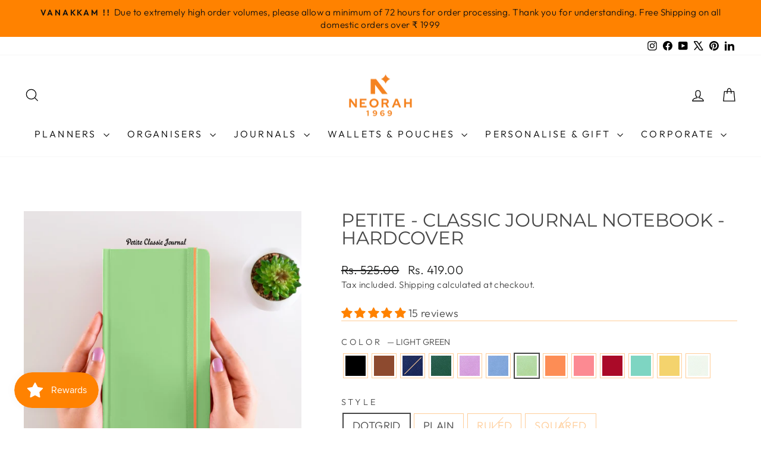

--- FILE ---
content_type: text/html; charset=utf-8
request_url: https://atelierneorah.com/collections/classic-hardcover-notebook/products/petite-notebook-hard-cover?variant=41917250404525
body_size: 69126
content:
<!doctype html>
<html class="no-js" lang="en" dir="ltr">
<head>
  <meta charset="utf-8">
  <meta http-equiv="X-UA-Compatible" content="IE=edge,chrome=1">
  <meta name="viewport" content="width=device-width,initial-scale=1">
  <meta name="theme-color" content="#ff8200">
  <link rel="canonical" href="https://atelierneorah.com/products/petite-notebook-hard-cover">
  <link rel="preconnect" href="https://cdn.shopify.com" crossorigin>
  <link rel="preconnect" href="https://fonts.shopifycdn.com" crossorigin>
  <link rel="dns-prefetch" href="https://productreviews.shopifycdn.com">
  <link rel="dns-prefetch" href="https://ajax.googleapis.com">
  <link rel="dns-prefetch" href="https://maps.googleapis.com">
  <link rel="dns-prefetch" href="https://maps.gstatic.com"><link rel="shortcut icon" href="//atelierneorah.com/cdn/shop/files/NEORAH_logomark_orange_32x32.png?v=1613723147" type="image/png" /><title>Buy Journal Notebook Diary online in India @ atelierneorah.com
&ndash; Atelier NEORAH
</title>
<meta name="description" content="Great quality Petite Journal Notebook Diary that are versatile enough to be your journals, planners, school notes and travel buddies. we offer Low Prices and free shipping."><meta property="og:site_name" content="Atelier NEORAH">
  <meta property="og:url" content="https://atelierneorah.com/products/petite-notebook-hard-cover">
  <meta property="og:title" content="PETITE - CLASSIC JOURNAL NOTEBOOK - HARDCOVER">
  <meta property="og:type" content="product">
  <meta property="og:description" content="Great quality Petite Journal Notebook Diary that are versatile enough to be your journals, planners, school notes and travel buddies. we offer Low Prices and free shipping."><meta property="og:image" content="http://atelierneorah.com/cdn/shop/files/red_6_11zon.webp?v=1763790400">
    <meta property="og:image:secure_url" content="https://atelierneorah.com/cdn/shop/files/red_6_11zon.webp?v=1763790400">
    <meta property="og:image:width" content="3600">
    <meta property="og:image:height" content="3600"><meta name="twitter:site" content="@atelierneorah">
  <meta name="twitter:card" content="summary_large_image">
  <meta name="twitter:title" content="PETITE - CLASSIC JOURNAL NOTEBOOK - HARDCOVER">
  <meta name="twitter:description" content="Great quality Petite Journal Notebook Diary that are versatile enough to be your journals, planners, school notes and travel buddies. we offer Low Prices and free shipping.">
<script async crossorigin fetchpriority="high" src="/cdn/shopifycloud/importmap-polyfill/es-modules-shim.2.4.0.js"></script>
<script type="importmap">
{
  "imports": {
    "element.base-media": "//atelierneorah.com/cdn/shop/t/27/assets/element.base-media.js?v=61305152781971747521763105297",
    "element.image.parallax": "//atelierneorah.com/cdn/shop/t/27/assets/element.image.parallax.js?v=59188309605188605141763105297",
    "element.model": "//atelierneorah.com/cdn/shop/t/27/assets/element.model.js?v=104979259955732717291763105297",
    "element.quantity-selector": "//atelierneorah.com/cdn/shop/t/27/assets/element.quantity-selector.js?v=68208048201360514121763105297",
    "element.text.rte": "//atelierneorah.com/cdn/shop/t/27/assets/element.text.rte.js?v=28194737298593644281763105298",
    "element.video": "//atelierneorah.com/cdn/shop/t/27/assets/element.video.js?v=110560105447302630031763105298",
    "is-land": "//atelierneorah.com/cdn/shop/t/27/assets/is-land.min.js?v=92343381495565747271763105321",
    "util.misc": "//atelierneorah.com/cdn/shop/t/27/assets/util.misc.js?v=117964846174238173191763105330",
    "util.product-loader": "//atelierneorah.com/cdn/shop/t/27/assets/util.product-loader.js?v=71947287259713254281763105331",
    "util.resource-loader": "//atelierneorah.com/cdn/shop/t/27/assets/util.resource-loader.js?v=81301169148003274841763105331",
    "vendor.in-view": "//atelierneorah.com/cdn/shop/t/27/assets/vendor.in-view.js?v=126891093837844970591763105332"
  }
}
</script><script type="module" src="//atelierneorah.com/cdn/shop/t/27/assets/is-land.min.js?v=92343381495565747271763105321"></script>
<style data-shopify>@font-face {
  font-family: Montserrat;
  font-weight: 400;
  font-style: normal;
  font-display: swap;
  src: url("//atelierneorah.com/cdn/fonts/montserrat/montserrat_n4.81949fa0ac9fd2021e16436151e8eaa539321637.woff2") format("woff2"),
       url("//atelierneorah.com/cdn/fonts/montserrat/montserrat_n4.a6c632ca7b62da89c3594789ba828388aac693fe.woff") format("woff");
}

  @font-face {
  font-family: Outfit;
  font-weight: 300;
  font-style: normal;
  font-display: swap;
  src: url("//atelierneorah.com/cdn/fonts/outfit/outfit_n3.8c97ae4c4fac7c2ea467a6dc784857f4de7e0e37.woff2") format("woff2"),
       url("//atelierneorah.com/cdn/fonts/outfit/outfit_n3.b50a189ccde91f9bceee88f207c18c09f0b62a7b.woff") format("woff");
}


  @font-face {
  font-family: Outfit;
  font-weight: 600;
  font-style: normal;
  font-display: swap;
  src: url("//atelierneorah.com/cdn/fonts/outfit/outfit_n6.dfcbaa80187851df2e8384061616a8eaa1702fdc.woff2") format("woff2"),
       url("//atelierneorah.com/cdn/fonts/outfit/outfit_n6.88384e9fc3e36038624caccb938f24ea8008a91d.woff") format("woff");
}

  
  
</style><link href="//atelierneorah.com/cdn/shop/t/27/assets/theme.css?v=93626464380700918791763105358" rel="stylesheet" type="text/css" media="all" />
<style data-shopify>:root {
    --typeHeaderPrimary: Montserrat;
    --typeHeaderFallback: sans-serif;
    --typeHeaderSize: 36px;
    --typeHeaderWeight: 400;
    --typeHeaderLineHeight: 1;
    --typeHeaderSpacing: 0.0em;

    --typeBasePrimary:Outfit;
    --typeBaseFallback:sans-serif;
    --typeBaseSize: 18px;
    --typeBaseWeight: 300;
    --typeBaseSpacing: 0.025em;
    --typeBaseLineHeight: 1.4;
    --typeBaselineHeightMinus01: 1.3;

    --typeCollectionTitle: 20px;

    --iconWeight: 3px;
    --iconLinecaps: miter;

    
        --buttonRadius: 0;
    

    --colorGridOverlayOpacity: 0.2;
    --colorAnnouncement: #ff8200;
    --colorAnnouncementText: #111111;

    --colorBody: #ffffff;
    --colorBodyAlpha05: rgba(255, 255, 255, 0.05);
    --colorBodyDim: #f2f2f2;
    --colorBodyLightDim: #fafafa;
    --colorBodyMediumDim: #f5f5f5;


    --colorBorder: #ffcd99;

    --colorBtnPrimary: #ff8200;
    --colorBtnPrimaryLight: #ff9b33;
    --colorBtnPrimaryDim: #e67500;
    --colorBtnPrimaryText: #ffffff;

    --colorCartDot: #ff8200;

    --colorDrawers: #ffffff;
    --colorDrawersDim: #f2f2f2;
    --colorDrawerBorder: #ffcd99;
    --colorDrawerText: #000000;
    --colorDrawerTextDark: #000000;
    --colorDrawerButton: #ff8200;
    --colorDrawerButtonText: #ffffff;

    --colorFooter: #ffffff;
    --colorFooterText: #000000;
    --colorFooterTextAlpha01: #000000;

    --colorGridOverlay: #000000;
    --colorGridOverlayOpacity: 0.1;

    --colorHeaderTextAlpha01: rgba(0, 0, 0, 0.1);

    --colorHeroText: #111111;

    --colorSmallImageBg: #ffffff;
    --colorLargeImageBg: #0f0f0f;

    --colorImageOverlay: #000000;
    --colorImageOverlayOpacity: 0.0;
    --colorImageOverlayTextShadow: 0.0;

    --colorLink: #464646;

    --colorModalBg: rgba(0, 0, 0, 0.6);

    --colorNav: #ffffff;
    --colorNavText: #000000;

    --colorPrice: #1c1d1d;

    --colorSaleTag: #ffffff;
    --colorSaleTagText: #ff8200;

    --colorTextBody: #464646;
    --colorTextBodyAlpha015: rgba(70, 70, 70, 0.15);
    --colorTextBodyAlpha005: rgba(70, 70, 70, 0.05);
    --colorTextBodyAlpha008: rgba(70, 70, 70, 0.08);
    --colorTextSavings: #ff8200;

    --urlIcoSelect: url(//atelierneorah.com/cdn/shop/t/27/assets/ico-select.svg);
    --urlIcoSelectFooter: url(//atelierneorah.com/cdn/shop/t/27/assets/ico-select-footer.svg);
    --urlIcoSelectWhite: url(//atelierneorah.com/cdn/shop/t/27/assets/ico-select-white.svg);

    --grid-gutter: 17px;
    --drawer-gutter: 20px;

    --sizeChartMargin: 25px 0;
    --sizeChartIconMargin: 5px;

    --newsletterReminderPadding: 40px;

    /*Shop Pay Installments*/
    --color-body-text: #464646;
    --color-body: #ffffff;
    --color-bg: #ffffff;
    }

    .placeholder-content {
    background-image: linear-gradient(100deg, #ffffff 40%, #f7f7f7 63%, #ffffff 79%);
    }</style><script>
    document.documentElement.className = document.documentElement.className.replace('no-js', 'js');

    window.theme = window.theme || {};
    theme.routes = {
      home: "/",
      cart: "/cart.js",
      cartPage: "/cart",
      cartAdd: "/cart/add.js",
      cartChange: "/cart/change.js",
      search: "/search",
      predictiveSearch: "/search/suggest"
    };
    theme.strings = {
      soldOut: "Sold Out",
      unavailable: "Unavailable",
      inStockLabel: "In stock, ready to ship",
      oneStockLabel: "Low stock - [count] item left",
      otherStockLabel: "Low stock - [count] items left",
      willNotShipUntil: "Ready to ship [date]",
      willBeInStockAfter: "Back in stock [date]",
      waitingForStock: "Backordered, shipping soon",
      savePrice: "Save [saved_amount]",
      cartEmpty: "Your cart is currently empty.",
      cartTermsConfirmation: "You must agree with the terms and conditions of sales to check out",
      searchCollections: "Collections",
      searchPages: "Pages",
      searchArticles: "Articles",
      productFrom: "from ",
      maxQuantity: "You can only have [quantity] of [title] in your cart."
    };
    theme.settings = {
      cartType: "drawer",
      isCustomerTemplate: false,
      moneyFormat: "Rs. {{amount}}",
      saveType: "percent",
      productImageSize: "square",
      productImageCover: false,
      predictiveSearch: true,
      predictiveSearchType: null,
      predictiveSearchVendor: false,
      predictiveSearchPrice: false,
      quickView: true,
      themeName: 'Impulse',
      themeVersion: "8.1.0"
    };
  </script>

  <script>window.performance && window.performance.mark && window.performance.mark('shopify.content_for_header.start');</script><meta name="facebook-domain-verification" content="enbihihst29qvmfefd7jbw5h9rpayt">
<meta name="google-site-verification" content="_EnhDtwjCkr-OvOT0C-SuZkXSLOpaFpSP8lbSjXhgUo">
<meta name="google-site-verification" content="CDQOa-8kRLjPTm3vzJluqvG1PJx-YXWd-Yn2pYMDFXY">
<meta name="google-site-verification" content="M7ZZzaVLAtnzzNqaGQN1jnEkCRW0K66LLKmXRO3lXQE">
<meta id="shopify-digital-wallet" name="shopify-digital-wallet" content="/52016119981/digital_wallets/dialog">
<link rel="alternate" type="application/json+oembed" href="https://atelierneorah.com/products/petite-notebook-hard-cover.oembed">
<script async="async" src="/checkouts/internal/preloads.js?locale=en-IN"></script>
<script id="shopify-features" type="application/json">{"accessToken":"5af917190654b3f9eac7785e1851a617","betas":["rich-media-storefront-analytics"],"domain":"atelierneorah.com","predictiveSearch":true,"shopId":52016119981,"locale":"en"}</script>
<script>var Shopify = Shopify || {};
Shopify.shop = "atelier-neorah.myshopify.com";
Shopify.locale = "en";
Shopify.currency = {"active":"INR","rate":"1.0"};
Shopify.country = "IN";
Shopify.theme = {"name":"Updated copy of Updated copy of Impulse Copy 20...","id":149923561645,"schema_name":"Impulse","schema_version":"8.1.0","theme_store_id":857,"role":"main"};
Shopify.theme.handle = "null";
Shopify.theme.style = {"id":null,"handle":null};
Shopify.cdnHost = "atelierneorah.com/cdn";
Shopify.routes = Shopify.routes || {};
Shopify.routes.root = "/";</script>
<script type="module">!function(o){(o.Shopify=o.Shopify||{}).modules=!0}(window);</script>
<script>!function(o){function n(){var o=[];function n(){o.push(Array.prototype.slice.apply(arguments))}return n.q=o,n}var t=o.Shopify=o.Shopify||{};t.loadFeatures=n(),t.autoloadFeatures=n()}(window);</script>
<script id="shop-js-analytics" type="application/json">{"pageType":"product"}</script>
<script defer="defer" async type="module" src="//atelierneorah.com/cdn/shopifycloud/shop-js/modules/v2/client.init-shop-cart-sync_BApSsMSl.en.esm.js"></script>
<script defer="defer" async type="module" src="//atelierneorah.com/cdn/shopifycloud/shop-js/modules/v2/chunk.common_CBoos6YZ.esm.js"></script>
<script type="module">
  await import("//atelierneorah.com/cdn/shopifycloud/shop-js/modules/v2/client.init-shop-cart-sync_BApSsMSl.en.esm.js");
await import("//atelierneorah.com/cdn/shopifycloud/shop-js/modules/v2/chunk.common_CBoos6YZ.esm.js");

  window.Shopify.SignInWithShop?.initShopCartSync?.({"fedCMEnabled":true,"windoidEnabled":true});

</script>
<script>(function() {
  var isLoaded = false;
  function asyncLoad() {
    if (isLoaded) return;
    isLoaded = true;
    var urls = ["\/\/cdn.shopify.com\/proxy\/55fd4526f5bb8bacc3a12774f964a1d0a9ba4c5ab02e5af2c9ee82ac25f85171\/api.goaffpro.com\/loader.js?shop=atelier-neorah.myshopify.com\u0026sp-cache-control=cHVibGljLCBtYXgtYWdlPTkwMA","https:\/\/cdn.nfcube.com\/84d58ec11a2472d668c6d63479257b81.js?shop=atelier-neorah.myshopify.com","https:\/\/js.smile.io\/v1\/smile-shopify.js?shop=atelier-neorah.myshopify.com","https:\/\/sr-cdn.shiprocket.in\/sr-promise\/static\/uc.js?channel_id=4\u0026sr_company_id=2069126\u0026shop=atelier-neorah.myshopify.com","https:\/\/sr-cdn.shiprocket.in\/sr-promise\/static\/uc.js?channel_id=4\u0026sr_company_id=2981929\u0026shop=atelier-neorah.myshopify.com"];
    for (var i = 0; i < urls.length; i++) {
      var s = document.createElement('script');
      s.type = 'text/javascript';
      s.async = true;
      s.src = urls[i];
      var x = document.getElementsByTagName('script')[0];
      x.parentNode.insertBefore(s, x);
    }
  };
  if(window.attachEvent) {
    window.attachEvent('onload', asyncLoad);
  } else {
    window.addEventListener('load', asyncLoad, false);
  }
})();</script>
<script id="__st">var __st={"a":52016119981,"offset":19800,"reqid":"051cead5-8d81-45b0-bf59-b2d7c265ea1a-1768911783","pageurl":"atelierneorah.com\/collections\/classic-hardcover-notebook\/products\/petite-notebook-hard-cover?variant=41917250404525","u":"ebaeef3408b3","p":"product","rtyp":"product","rid":7097758417069};</script>
<script>window.ShopifyPaypalV4VisibilityTracking = true;</script>
<script id="captcha-bootstrap">!function(){'use strict';const t='contact',e='account',n='new_comment',o=[[t,t],['blogs',n],['comments',n],[t,'customer']],c=[[e,'customer_login'],[e,'guest_login'],[e,'recover_customer_password'],[e,'create_customer']],r=t=>t.map((([t,e])=>`form[action*='/${t}']:not([data-nocaptcha='true']) input[name='form_type'][value='${e}']`)).join(','),a=t=>()=>t?[...document.querySelectorAll(t)].map((t=>t.form)):[];function s(){const t=[...o],e=r(t);return a(e)}const i='password',u='form_key',d=['recaptcha-v3-token','g-recaptcha-response','h-captcha-response',i],f=()=>{try{return window.sessionStorage}catch{return}},m='__shopify_v',_=t=>t.elements[u];function p(t,e,n=!1){try{const o=window.sessionStorage,c=JSON.parse(o.getItem(e)),{data:r}=function(t){const{data:e,action:n}=t;return t[m]||n?{data:e,action:n}:{data:t,action:n}}(c);for(const[e,n]of Object.entries(r))t.elements[e]&&(t.elements[e].value=n);n&&o.removeItem(e)}catch(o){console.error('form repopulation failed',{error:o})}}const l='form_type',E='cptcha';function T(t){t.dataset[E]=!0}const w=window,h=w.document,L='Shopify',v='ce_forms',y='captcha';let A=!1;((t,e)=>{const n=(g='f06e6c50-85a8-45c8-87d0-21a2b65856fe',I='https://cdn.shopify.com/shopifycloud/storefront-forms-hcaptcha/ce_storefront_forms_captcha_hcaptcha.v1.5.2.iife.js',D={infoText:'Protected by hCaptcha',privacyText:'Privacy',termsText:'Terms'},(t,e,n)=>{const o=w[L][v],c=o.bindForm;if(c)return c(t,g,e,D).then(n);var r;o.q.push([[t,g,e,D],n]),r=I,A||(h.body.append(Object.assign(h.createElement('script'),{id:'captcha-provider',async:!0,src:r})),A=!0)});var g,I,D;w[L]=w[L]||{},w[L][v]=w[L][v]||{},w[L][v].q=[],w[L][y]=w[L][y]||{},w[L][y].protect=function(t,e){n(t,void 0,e),T(t)},Object.freeze(w[L][y]),function(t,e,n,w,h,L){const[v,y,A,g]=function(t,e,n){const i=e?o:[],u=t?c:[],d=[...i,...u],f=r(d),m=r(i),_=r(d.filter((([t,e])=>n.includes(e))));return[a(f),a(m),a(_),s()]}(w,h,L),I=t=>{const e=t.target;return e instanceof HTMLFormElement?e:e&&e.form},D=t=>v().includes(t);t.addEventListener('submit',(t=>{const e=I(t);if(!e)return;const n=D(e)&&!e.dataset.hcaptchaBound&&!e.dataset.recaptchaBound,o=_(e),c=g().includes(e)&&(!o||!o.value);(n||c)&&t.preventDefault(),c&&!n&&(function(t){try{if(!f())return;!function(t){const e=f();if(!e)return;const n=_(t);if(!n)return;const o=n.value;o&&e.removeItem(o)}(t);const e=Array.from(Array(32),(()=>Math.random().toString(36)[2])).join('');!function(t,e){_(t)||t.append(Object.assign(document.createElement('input'),{type:'hidden',name:u})),t.elements[u].value=e}(t,e),function(t,e){const n=f();if(!n)return;const o=[...t.querySelectorAll(`input[type='${i}']`)].map((({name:t})=>t)),c=[...d,...o],r={};for(const[a,s]of new FormData(t).entries())c.includes(a)||(r[a]=s);n.setItem(e,JSON.stringify({[m]:1,action:t.action,data:r}))}(t,e)}catch(e){console.error('failed to persist form',e)}}(e),e.submit())}));const S=(t,e)=>{t&&!t.dataset[E]&&(n(t,e.some((e=>e===t))),T(t))};for(const o of['focusin','change'])t.addEventListener(o,(t=>{const e=I(t);D(e)&&S(e,y())}));const B=e.get('form_key'),M=e.get(l),P=B&&M;t.addEventListener('DOMContentLoaded',(()=>{const t=y();if(P)for(const e of t)e.elements[l].value===M&&p(e,B);[...new Set([...A(),...v().filter((t=>'true'===t.dataset.shopifyCaptcha))])].forEach((e=>S(e,t)))}))}(h,new URLSearchParams(w.location.search),n,t,e,['guest_login'])})(!0,!0)}();</script>
<script integrity="sha256-4kQ18oKyAcykRKYeNunJcIwy7WH5gtpwJnB7kiuLZ1E=" data-source-attribution="shopify.loadfeatures" defer="defer" src="//atelierneorah.com/cdn/shopifycloud/storefront/assets/storefront/load_feature-a0a9edcb.js" crossorigin="anonymous"></script>
<script data-source-attribution="shopify.dynamic_checkout.dynamic.init">var Shopify=Shopify||{};Shopify.PaymentButton=Shopify.PaymentButton||{isStorefrontPortableWallets:!0,init:function(){window.Shopify.PaymentButton.init=function(){};var t=document.createElement("script");t.src="https://atelierneorah.com/cdn/shopifycloud/portable-wallets/latest/portable-wallets.en.js",t.type="module",document.head.appendChild(t)}};
</script>
<script data-source-attribution="shopify.dynamic_checkout.buyer_consent">
  function portableWalletsHideBuyerConsent(e){var t=document.getElementById("shopify-buyer-consent"),n=document.getElementById("shopify-subscription-policy-button");t&&n&&(t.classList.add("hidden"),t.setAttribute("aria-hidden","true"),n.removeEventListener("click",e))}function portableWalletsShowBuyerConsent(e){var t=document.getElementById("shopify-buyer-consent"),n=document.getElementById("shopify-subscription-policy-button");t&&n&&(t.classList.remove("hidden"),t.removeAttribute("aria-hidden"),n.addEventListener("click",e))}window.Shopify?.PaymentButton&&(window.Shopify.PaymentButton.hideBuyerConsent=portableWalletsHideBuyerConsent,window.Shopify.PaymentButton.showBuyerConsent=portableWalletsShowBuyerConsent);
</script>
<script>
  function portableWalletsCleanup(e){e&&e.src&&console.error("Failed to load portable wallets script "+e.src);var t=document.querySelectorAll("shopify-accelerated-checkout .shopify-payment-button__skeleton, shopify-accelerated-checkout-cart .wallet-cart-button__skeleton"),e=document.getElementById("shopify-buyer-consent");for(let e=0;e<t.length;e++)t[e].remove();e&&e.remove()}function portableWalletsNotLoadedAsModule(e){e instanceof ErrorEvent&&"string"==typeof e.message&&e.message.includes("import.meta")&&"string"==typeof e.filename&&e.filename.includes("portable-wallets")&&(window.removeEventListener("error",portableWalletsNotLoadedAsModule),window.Shopify.PaymentButton.failedToLoad=e,"loading"===document.readyState?document.addEventListener("DOMContentLoaded",window.Shopify.PaymentButton.init):window.Shopify.PaymentButton.init())}window.addEventListener("error",portableWalletsNotLoadedAsModule);
</script>

<script type="module" src="https://atelierneorah.com/cdn/shopifycloud/portable-wallets/latest/portable-wallets.en.js" onError="portableWalletsCleanup(this)" crossorigin="anonymous"></script>
<script nomodule>
  document.addEventListener("DOMContentLoaded", portableWalletsCleanup);
</script>

<link id="shopify-accelerated-checkout-styles" rel="stylesheet" media="screen" href="https://atelierneorah.com/cdn/shopifycloud/portable-wallets/latest/accelerated-checkout-backwards-compat.css" crossorigin="anonymous">
<style id="shopify-accelerated-checkout-cart">
        #shopify-buyer-consent {
  margin-top: 1em;
  display: inline-block;
  width: 100%;
}

#shopify-buyer-consent.hidden {
  display: none;
}

#shopify-subscription-policy-button {
  background: none;
  border: none;
  padding: 0;
  text-decoration: underline;
  font-size: inherit;
  cursor: pointer;
}

#shopify-subscription-policy-button::before {
  box-shadow: none;
}

      </style>

<script>window.performance && window.performance.mark && window.performance.mark('shopify.content_for_header.end');</script>

  <style data-shopify>
    :root {
      /* Root Variables */
      /* ========================= */
      --root-color-primary: #464646;
      --color-primary: #464646;
      --root-color-secondary: #ffffff;
      --color-secondary: #ffffff;
      --color-sale-tag: #ffffff;
      --color-sale-tag-text: #ff8200;
      --layout-section-padding-block: 3rem;
      --layout-section-padding-inline--md: 40px;
      --layout-section-max-inline-size: 1420px; 


      /* Text */
      /* ========================= */
      
      /* Body Font Styles */
      --element-text-font-family--body: Outfit;
      --element-text-font-family-fallback--body: sans-serif;
      --element-text-font-weight--body: 300;
      --element-text-letter-spacing--body: 0.025em;
      --element-text-text-transform--body: none;

      /* Body Font Sizes */
      --element-text-font-size--body: initial;
      --element-text-font-size--body-xs: 14px;
      --element-text-font-size--body-sm: 16px;
      --element-text-font-size--body-md: 18px;
      --element-text-font-size--body-lg: 20px;
      
      /* Body Line Heights */
      --element-text-line-height--body: 1.4;

      /* Heading Font Styles */
      --element-text-font-family--heading: Montserrat;
      --element-text-font-family-fallback--heading: sans-serif;
      --element-text-font-weight--heading: 400;
      --element-text-letter-spacing--heading: 0.0em;
      
      
      --element-text-text-transform--heading: uppercase;
       
      
      
      /* Heading Font Sizes */
      --element-text-font-size--heading-2xl: 52px;
      --element-text-font-size--heading-xl: 36px;
      --element-text-font-size--heading-lg: 30px;
      --element-text-font-size--heading-md: 28px;
      --element-text-font-size--heading-sm: 22px;
      --element-text-font-size--heading-xs: 20px;
      
      /* Heading Line Heights */
      --element-text-line-height--heading: 1;

      /* Buttons */
      /* ========================= */
      
          --element-button-radius: 0;
      

      --element-button-padding-block: 12px;
      --element-button-text-transform: uppercase;
      --element-button-font-weight: 800;
      --element-button-font-size: max(calc(var(--typeBaseSize) - 4px), 13px);
      --element-button-letter-spacing: .3em;

      /* Base Color Variables */
      --element-button-color-primary: #ff8200;
      --element-button-color-secondary: #ffffff;
      --element-button-shade-border: 100%;

      /* Hover State Variables */
      --element-button-shade-background--hover: 0%;
      --element-button-shade-border--hover: 100%;

      /* Focus State Variables */
      --element-button-color-focus: var(--color-focus);

      /* Inputs */
      /* ========================= */
      
          --element-icon-radius: 0;
      

      --element-input-font-size: var(--element-text-font-size--body-sm);
      --element-input-box-shadow-shade: 100%;

      /* Hover State Variables */
      --element-input-background-shade--hover: 0%;
      --element-input-box-shadow-spread-radius--hover: 1px;
    }

    @media only screen and (max-width: 768px) {
      :root {
        --element-button-font-size: max(calc(var(--typeBaseSize) - 5px), 11px);
      }
    }

    .element-radio {
        &:has(input[type='radio']:checked) {
          --element-button-color: var(--element-button-color-secondary);
        }
    }

    /* ATC Button Overrides */
    /* ========================= */

    .element-button[type="submit"],
    .element-button[type="submit"] .element-text,
    .element-button--shopify-payment-wrapper button {
      --element-button-padding-block: 13px;
      --element-button-padding-inline: 20px;
      --element-button-line-height: 1.42;
      --_font-size--body-md: var(--element-button-font-size);

      line-height: 1.42 !important;
    }

    /* When dynamic checkout is enabled */
    product-form:has(.element-button--shopify-payment-wrapper) {
      --element-button-color: #464646;

      .element-button[type="submit"],
      .element-button--shopify-payment-wrapper button {
        min-height: 50px !important;
      }

      .shopify-payment-button {
        margin: 0;
      }
    }

    /* Hover animation for non-angled buttons */
    body:not([data-button_style='angled']) .element-button[type="submit"] {
      position: relative;
      overflow: hidden;

      &:after {
        content: '';
        position: absolute;
        top: 0;
        left: 150%;
        width: 200%;
        height: 100%;
        transform: skewX(-20deg);
        background-image: linear-gradient(to right,transparent, rgba(255,255,255,.25),transparent);
      }

      &:hover:after {
        animation: shine 0.75s cubic-bezier(0.01, 0.56, 1, 1);
      }
    }

    /* ANGLED STYLE - ATC Button Overrides */
    /* ========================= */
    
    [data-button_style='angled'] {
      --element-button-shade-background--active: var(--element-button-shade-background);
      --element-button-shade-border--active: var(--element-button-shade-border);

      .element-button[type="submit"] {
        --_box-shadow: none;

        position: relative;
        max-width: 94%;
        border-top: 1px solid #ff8200;
        border-bottom: 1px solid #ff8200;
        
        &:before,
        &:after {
          content: '';
          position: absolute;
          display: block;
          top: -1px;
          bottom: -1px;
          width: 20px;
          transform: skewX(-12deg);
          background-color: #ff8200;
        }
        
        &:before {
          left: -6px;
        }
        
        &:after {
          right: -6px;
        }
      }

      /* When dynamic checkout is enabled */
      product-form:has(.element-button--shopify-payment-wrapper) {
        .element-button[type="submit"]:before,
        .element-button[type="submit"]:after {
          background-color: color-mix(in srgb,var(--_color-text) var(--_shade-background),var(--_color-background));
          border-top: 1px solid #ff8200;
          border-bottom: 1px solid #ff8200;
        }

        .element-button[type="submit"]:before {
          border-left: 1px solid #ff8200;
        }
        
        .element-button[type="submit"]:after {
          border-right: 1px solid #ff8200;
        }
      }

      .element-button--shopify-payment-wrapper {
        --_color-background: #ff8200;

        button:hover,
        button:before,
        button:after {
          background-color: color-mix(in srgb,var(--_color-text) var(--_shade-background),var(--_color-background)) !important;
        }

        button:not(button:focus-visible) {
          box-shadow: none !important;
        }
      }
    }
  </style>

  <script src="//atelierneorah.com/cdn/shop/t/27/assets/vendor-scripts-v11.js" defer="defer"></script><script src="//atelierneorah.com/cdn/shop/t/27/assets/theme.js?v=22325264162658116151763105330" defer="defer"></script>
<!-- BEGIN app block: shopify://apps/judge-me-reviews/blocks/judgeme_core/61ccd3b1-a9f2-4160-9fe9-4fec8413e5d8 --><!-- Start of Judge.me Core -->






<link rel="dns-prefetch" href="https://cdnwidget.judge.me">
<link rel="dns-prefetch" href="https://cdn.judge.me">
<link rel="dns-prefetch" href="https://cdn1.judge.me">
<link rel="dns-prefetch" href="https://api.judge.me">

<script data-cfasync='false' class='jdgm-settings-script'>window.jdgmSettings={"pagination":5,"disable_web_reviews":false,"badge_no_review_text":"No reviews","badge_n_reviews_text":"{{ n }} review/reviews","badge_star_color":"#ff8200","hide_badge_preview_if_no_reviews":true,"badge_hide_text":false,"enforce_center_preview_badge":false,"widget_title":"Customer Reviews","widget_open_form_text":"Write a review","widget_close_form_text":"Cancel review","widget_refresh_page_text":"Refresh page","widget_summary_text":"Based on {{ number_of_reviews }} review/reviews","widget_no_review_text":"Be the first to write a review","widget_name_field_text":"Display name","widget_verified_name_field_text":"Verified Name (public)","widget_name_placeholder_text":"Display name","widget_required_field_error_text":"This field is required.","widget_email_field_text":"Email address","widget_verified_email_field_text":"Verified Email (private, can not be edited)","widget_email_placeholder_text":"Your email address","widget_email_field_error_text":"Please enter a valid email address.","widget_rating_field_text":"Rating","widget_review_title_field_text":"Review Title","widget_review_title_placeholder_text":"Give your review a title","widget_review_body_field_text":"Review content","widget_review_body_placeholder_text":"Start writing here...","widget_pictures_field_text":"Picture/Video (optional)","widget_submit_review_text":"Submit Review","widget_submit_verified_review_text":"Submit Verified Review","widget_submit_success_msg_with_auto_publish":"Thank you! Please refresh the page in a few moments to see your review. You can remove or edit your review by logging into \u003ca href='https://judge.me/login' target='_blank' rel='nofollow noopener'\u003eJudge.me\u003c/a\u003e","widget_submit_success_msg_no_auto_publish":"Thank you! Your review will be published as soon as it is approved by the shop admin. You can remove or edit your review by logging into \u003ca href='https://judge.me/login' target='_blank' rel='nofollow noopener'\u003eJudge.me\u003c/a\u003e","widget_show_default_reviews_out_of_total_text":"Showing {{ n_reviews_shown }} out of {{ n_reviews }} reviews.","widget_show_all_link_text":"Show all","widget_show_less_link_text":"Show less","widget_author_said_text":"{{ reviewer_name }} said:","widget_days_text":"{{ n }} days ago","widget_weeks_text":"{{ n }} week/weeks ago","widget_months_text":"{{ n }} month/months ago","widget_years_text":"{{ n }} year/years ago","widget_yesterday_text":"Yesterday","widget_today_text":"Today","widget_replied_text":"\u003e\u003e {{ shop_name }} replied:","widget_read_more_text":"Read more","widget_reviewer_name_as_initial":"","widget_rating_filter_color":"","widget_rating_filter_see_all_text":"See all reviews","widget_sorting_most_recent_text":"Most Recent","widget_sorting_highest_rating_text":"Highest Rating","widget_sorting_lowest_rating_text":"Lowest Rating","widget_sorting_with_pictures_text":"Only Pictures","widget_sorting_most_helpful_text":"Most Helpful","widget_open_question_form_text":"Ask a question","widget_reviews_subtab_text":"Reviews","widget_questions_subtab_text":"Questions","widget_question_label_text":"Question","widget_answer_label_text":"Answer","widget_question_placeholder_text":"Write your question here","widget_submit_question_text":"Submit Question","widget_question_submit_success_text":"Thank you for your question! We will notify you once it gets answered.","widget_star_color":"#ff8200","verified_badge_text":"Verified","verified_badge_bg_color":"","verified_badge_text_color":"","verified_badge_placement":"left-of-reviewer-name","widget_review_max_height":"","widget_hide_border":false,"widget_social_share":true,"widget_thumb":true,"widget_review_location_show":false,"widget_location_format":"state_country_only","all_reviews_include_out_of_store_products":true,"all_reviews_out_of_store_text":"(out of store)","all_reviews_pagination":100,"all_reviews_product_name_prefix_text":"about","enable_review_pictures":true,"enable_question_anwser":false,"widget_theme":"leex","review_date_format":"dd/mm/yy","default_sort_method":"most-recent","widget_product_reviews_subtab_text":"Product Reviews","widget_shop_reviews_subtab_text":"Shop Reviews","widget_other_products_reviews_text":"Reviews for other products","widget_store_reviews_subtab_text":"Store reviews","widget_no_store_reviews_text":"This store hasn't received any reviews yet","widget_web_restriction_product_reviews_text":"This product hasn't received any reviews yet","widget_no_items_text":"No items found","widget_show_more_text":"Show more","widget_write_a_store_review_text":"Write a Store Review","widget_other_languages_heading":"Reviews in Other Languages","widget_translate_review_text":"Translate review to {{ language }}","widget_translating_review_text":"Translating...","widget_show_original_translation_text":"Show original ({{ language }})","widget_translate_review_failed_text":"Review couldn't be translated.","widget_translate_review_retry_text":"Retry","widget_translate_review_try_again_later_text":"Try again later","show_product_url_for_grouped_product":false,"widget_sorting_pictures_first_text":"Pictures First","show_pictures_on_all_rev_page_mobile":false,"show_pictures_on_all_rev_page_desktop":false,"floating_tab_hide_mobile_install_preference":false,"floating_tab_button_name":"★ Reviews","floating_tab_title":"Let customers speak for us","floating_tab_button_color":"","floating_tab_button_background_color":"","floating_tab_url":"","floating_tab_url_enabled":false,"floating_tab_tab_style":"text","all_reviews_text_badge_text":"Customers rate us {{ shop.metafields.judgeme.all_reviews_rating | round: 1 }}/5 based on {{ shop.metafields.judgeme.all_reviews_count }} reviews.","all_reviews_text_badge_text_branded_style":"{{ shop.metafields.judgeme.all_reviews_rating | round: 1 }} out of 5 stars based on {{ shop.metafields.judgeme.all_reviews_count }} reviews","is_all_reviews_text_badge_a_link":false,"show_stars_for_all_reviews_text_badge":false,"all_reviews_text_badge_url":"","all_reviews_text_style":"text","all_reviews_text_color_style":"judgeme_brand_color","all_reviews_text_color":"#108474","all_reviews_text_show_jm_brand":true,"featured_carousel_show_header":true,"featured_carousel_title":"Let customers speak for us","testimonials_carousel_title":"Customers are saying","videos_carousel_title":"Real customer stories","cards_carousel_title":"Customers are saying","featured_carousel_count_text":"from {{ n }} reviews","featured_carousel_add_link_to_all_reviews_page":false,"featured_carousel_url":"","featured_carousel_show_images":true,"featured_carousel_autoslide_interval":5,"featured_carousel_arrows_on_the_sides":false,"featured_carousel_height":250,"featured_carousel_width":80,"featured_carousel_image_size":0,"featured_carousel_image_height":250,"featured_carousel_arrow_color":"#eeeeee","verified_count_badge_style":"vintage","verified_count_badge_orientation":"horizontal","verified_count_badge_color_style":"judgeme_brand_color","verified_count_badge_color":"#108474","is_verified_count_badge_a_link":false,"verified_count_badge_url":"","verified_count_badge_show_jm_brand":true,"widget_rating_preset_default":5,"widget_first_sub_tab":"product-reviews","widget_show_histogram":true,"widget_histogram_use_custom_color":false,"widget_pagination_use_custom_color":true,"widget_star_use_custom_color":true,"widget_verified_badge_use_custom_color":false,"widget_write_review_use_custom_color":false,"picture_reminder_submit_button":"Upload Pictures","enable_review_videos":true,"mute_video_by_default":true,"widget_sorting_videos_first_text":"Videos First","widget_review_pending_text":"Pending","featured_carousel_items_for_large_screen":3,"social_share_options_order":"Facebook,Twitter,Pinterest","remove_microdata_snippet":true,"disable_json_ld":false,"enable_json_ld_products":false,"preview_badge_show_question_text":false,"preview_badge_no_question_text":"No questions","preview_badge_n_question_text":"{{ number_of_questions }} question/questions","qa_badge_show_icon":false,"qa_badge_position":"same-row","remove_judgeme_branding":false,"widget_add_search_bar":true,"widget_search_bar_placeholder":"Search","widget_sorting_verified_only_text":"Verified only","featured_carousel_theme":"default","featured_carousel_show_rating":true,"featured_carousel_show_title":true,"featured_carousel_show_body":true,"featured_carousel_show_date":false,"featured_carousel_show_reviewer":true,"featured_carousel_show_product":false,"featured_carousel_header_background_color":"#108474","featured_carousel_header_text_color":"#ffffff","featured_carousel_name_product_separator":"reviewed","featured_carousel_full_star_background":"#108474","featured_carousel_empty_star_background":"#dadada","featured_carousel_vertical_theme_background":"#f9fafb","featured_carousel_verified_badge_enable":false,"featured_carousel_verified_badge_color":"#108474","featured_carousel_border_style":"round","featured_carousel_review_line_length_limit":3,"featured_carousel_more_reviews_button_text":"Read more reviews","featured_carousel_view_product_button_text":"View product","all_reviews_page_load_reviews_on":"scroll","all_reviews_page_load_more_text":"Load More Reviews","disable_fb_tab_reviews":false,"enable_ajax_cdn_cache":false,"widget_public_name_text":"displayed publicly like","default_reviewer_name":"John Smith","default_reviewer_name_has_non_latin":true,"widget_reviewer_anonymous":"Anonymous","medals_widget_title":"Judge.me Review Medals","medals_widget_background_color":"#f9fafb","medals_widget_position":"footer_all_pages","medals_widget_border_color":"#f9fafb","medals_widget_verified_text_position":"left","medals_widget_use_monochromatic_version":false,"medals_widget_elements_color":"#108474","show_reviewer_avatar":true,"widget_invalid_yt_video_url_error_text":"Not a YouTube video URL","widget_max_length_field_error_text":"Please enter no more than {0} characters.","widget_show_country_flag":true,"widget_show_collected_via_shop_app":true,"widget_verified_by_shop_badge_style":"light","widget_verified_by_shop_text":"Verified by Shop","widget_show_photo_gallery":true,"widget_load_with_code_splitting":true,"widget_ugc_install_preference":false,"widget_ugc_title":"Made by us, Shared by you","widget_ugc_subtitle":"Tag us to see your picture featured in our page","widget_ugc_arrows_color":"#ffffff","widget_ugc_primary_button_text":"Buy Now","widget_ugc_primary_button_background_color":"#108474","widget_ugc_primary_button_text_color":"#ffffff","widget_ugc_primary_button_border_width":"0","widget_ugc_primary_button_border_style":"none","widget_ugc_primary_button_border_color":"#108474","widget_ugc_primary_button_border_radius":"25","widget_ugc_secondary_button_text":"Load More","widget_ugc_secondary_button_background_color":"#ffffff","widget_ugc_secondary_button_text_color":"#108474","widget_ugc_secondary_button_border_width":"2","widget_ugc_secondary_button_border_style":"solid","widget_ugc_secondary_button_border_color":"#108474","widget_ugc_secondary_button_border_radius":"25","widget_ugc_reviews_button_text":"View Reviews","widget_ugc_reviews_button_background_color":"#ffffff","widget_ugc_reviews_button_text_color":"#108474","widget_ugc_reviews_button_border_width":"2","widget_ugc_reviews_button_border_style":"solid","widget_ugc_reviews_button_border_color":"#108474","widget_ugc_reviews_button_border_radius":"25","widget_ugc_reviews_button_link_to":"judgeme-reviews-page","widget_ugc_show_post_date":true,"widget_ugc_max_width":"800","widget_rating_metafield_value_type":true,"widget_primary_color":"#ff8200","widget_enable_secondary_color":true,"widget_secondary_color":"#edf5f5","widget_summary_average_rating_text":"{{ average_rating }} out of 5","widget_media_grid_title":"Customer photos \u0026 videos","widget_media_grid_see_more_text":"See more","widget_round_style":true,"widget_show_product_medals":true,"widget_verified_by_judgeme_text":"Verified by Judge.me","widget_show_store_medals":true,"widget_verified_by_judgeme_text_in_store_medals":"Verified by Judge.me","widget_media_field_exceed_quantity_message":"Sorry, we can only accept {{ max_media }} for one review.","widget_media_field_exceed_limit_message":"{{ file_name }} is too large, please select a {{ media_type }} less than {{ size_limit }}MB.","widget_review_submitted_text":"Review Submitted!","widget_question_submitted_text":"Question Submitted!","widget_close_form_text_question":"Cancel","widget_write_your_answer_here_text":"Write your answer here","widget_enabled_branded_link":true,"widget_show_collected_by_judgeme":true,"widget_reviewer_name_color":"","widget_write_review_text_color":"","widget_write_review_bg_color":"","widget_collected_by_judgeme_text":"collected by Judge.me","widget_pagination_type":"standard","widget_load_more_text":"Load More","widget_load_more_color":"#ff8200","widget_full_review_text":"Full Review","widget_read_more_reviews_text":"Read More Reviews","widget_read_questions_text":"Read Questions","widget_questions_and_answers_text":"Questions \u0026 Answers","widget_verified_by_text":"Verified by","widget_verified_text":"Verified","widget_number_of_reviews_text":"{{ number_of_reviews }} reviews","widget_back_button_text":"Back","widget_next_button_text":"Next","widget_custom_forms_filter_button":"Filters","custom_forms_style":"vertical","widget_show_review_information":false,"how_reviews_are_collected":"How reviews are collected?","widget_show_review_keywords":false,"widget_gdpr_statement":"How we use your data: We'll only contact you about the review you left, and only if necessary. By submitting your review, you agree to Judge.me's \u003ca href='https://judge.me/terms' target='_blank' rel='nofollow noopener'\u003eterms\u003c/a\u003e, \u003ca href='https://judge.me/privacy' target='_blank' rel='nofollow noopener'\u003eprivacy\u003c/a\u003e and \u003ca href='https://judge.me/content-policy' target='_blank' rel='nofollow noopener'\u003econtent\u003c/a\u003e policies.","widget_multilingual_sorting_enabled":false,"widget_translate_review_content_enabled":false,"widget_translate_review_content_method":"manual","popup_widget_review_selection":"automatically_with_pictures","popup_widget_round_border_style":true,"popup_widget_show_title":true,"popup_widget_show_body":true,"popup_widget_show_reviewer":false,"popup_widget_show_product":true,"popup_widget_show_pictures":true,"popup_widget_use_review_picture":true,"popup_widget_show_on_home_page":true,"popup_widget_show_on_product_page":true,"popup_widget_show_on_collection_page":true,"popup_widget_show_on_cart_page":true,"popup_widget_position":"bottom_left","popup_widget_first_review_delay":5,"popup_widget_duration":5,"popup_widget_interval":5,"popup_widget_review_count":5,"popup_widget_hide_on_mobile":true,"review_snippet_widget_round_border_style":true,"review_snippet_widget_card_color":"#FFFFFF","review_snippet_widget_slider_arrows_background_color":"#FFFFFF","review_snippet_widget_slider_arrows_color":"#000000","review_snippet_widget_star_color":"#108474","show_product_variant":false,"all_reviews_product_variant_label_text":"Variant: ","widget_show_verified_branding":false,"widget_ai_summary_title":"Customers say","widget_ai_summary_disclaimer":"AI-powered review summary based on recent customer reviews","widget_show_ai_summary":false,"widget_show_ai_summary_bg":false,"widget_show_review_title_input":true,"redirect_reviewers_invited_via_email":"review_widget","request_store_review_after_product_review":false,"request_review_other_products_in_order":false,"review_form_color_scheme":"default","review_form_corner_style":"square","review_form_star_color":{},"review_form_text_color":"#333333","review_form_background_color":"#ffffff","review_form_field_background_color":"#fafafa","review_form_button_color":{},"review_form_button_text_color":"#ffffff","review_form_modal_overlay_color":"#000000","review_content_screen_title_text":"How would you rate this product?","review_content_introduction_text":"We would love it if you would share a bit about your experience.","store_review_form_title_text":"How would you rate this store?","store_review_form_introduction_text":"We would love it if you would share a bit about your experience.","show_review_guidance_text":true,"one_star_review_guidance_text":"Poor","five_star_review_guidance_text":"Great","customer_information_screen_title_text":"About you","customer_information_introduction_text":"Please tell us more about you.","custom_questions_screen_title_text":"Your experience in more detail","custom_questions_introduction_text":"Here are a few questions to help us understand more about your experience.","review_submitted_screen_title_text":"Thanks for your review!","review_submitted_screen_thank_you_text":"We are processing it and it will appear on the store soon.","review_submitted_screen_email_verification_text":"Please confirm your email by clicking the link we just sent you. This helps us keep reviews authentic.","review_submitted_request_store_review_text":"Would you like to share your experience of shopping with us?","review_submitted_review_other_products_text":"Would you like to review these products?","store_review_screen_title_text":"Would you like to share your experience of shopping with us?","store_review_introduction_text":"We value your feedback and use it to improve. Please share any thoughts or suggestions you have.","reviewer_media_screen_title_picture_text":"Share a picture","reviewer_media_introduction_picture_text":"Upload a photo to support your review.","reviewer_media_screen_title_video_text":"Share a video","reviewer_media_introduction_video_text":"Upload a video to support your review.","reviewer_media_screen_title_picture_or_video_text":"Share a picture or video","reviewer_media_introduction_picture_or_video_text":"Upload a photo or video to support your review.","reviewer_media_youtube_url_text":"Paste your Youtube URL here","advanced_settings_next_step_button_text":"Next","advanced_settings_close_review_button_text":"Close","modal_write_review_flow":false,"write_review_flow_required_text":"Required","write_review_flow_privacy_message_text":"We respect your privacy.","write_review_flow_anonymous_text":"Post review as anonymous","write_review_flow_visibility_text":"This won't be visible to other customers.","write_review_flow_multiple_selection_help_text":"Select as many as you like","write_review_flow_single_selection_help_text":"Select one option","write_review_flow_required_field_error_text":"This field is required","write_review_flow_invalid_email_error_text":"Please enter a valid email address","write_review_flow_max_length_error_text":"Max. {{ max_length }} characters.","write_review_flow_media_upload_text":"\u003cb\u003eClick to upload\u003c/b\u003e or drag and drop","write_review_flow_gdpr_statement":"We'll only contact you about your review if necessary. By submitting your review, you agree to our \u003ca href='https://judge.me/terms' target='_blank' rel='nofollow noopener'\u003eterms and conditions\u003c/a\u003e and \u003ca href='https://judge.me/privacy' target='_blank' rel='nofollow noopener'\u003eprivacy policy\u003c/a\u003e.","rating_only_reviews_enabled":false,"show_negative_reviews_help_screen":false,"new_review_flow_help_screen_rating_threshold":3,"negative_review_resolution_screen_title_text":"Tell us more","negative_review_resolution_text":"Your experience matters to us. If there were issues with your purchase, we're here to help. Feel free to reach out to us, we'd love the opportunity to make things right.","negative_review_resolution_button_text":"Contact us","negative_review_resolution_proceed_with_review_text":"Leave a review","negative_review_resolution_subject":"Issue with purchase from {{ shop_name }}.{{ order_name }}","preview_badge_collection_page_install_status":false,"widget_review_custom_css":"input[name=\"yt_url\"] {\n  display: none !important;\n}","preview_badge_custom_css":"","preview_badge_stars_count":"5-stars","featured_carousel_custom_css":"","floating_tab_custom_css":"","all_reviews_widget_custom_css":"","medals_widget_custom_css":"","verified_badge_custom_css":"","all_reviews_text_custom_css":"","transparency_badges_collected_via_store_invite":false,"transparency_badges_from_another_provider":false,"transparency_badges_collected_from_store_visitor":false,"transparency_badges_collected_by_verified_review_provider":false,"transparency_badges_earned_reward":false,"transparency_badges_collected_via_store_invite_text":"Review collected via store invitation","transparency_badges_from_another_provider_text":"Review collected from another provider","transparency_badges_collected_from_store_visitor_text":"Review collected from a store visitor","transparency_badges_written_in_google_text":"Review written in Google","transparency_badges_written_in_etsy_text":"Review written in Etsy","transparency_badges_written_in_shop_app_text":"Review written in Shop App","transparency_badges_earned_reward_text":"Review earned a reward for future purchase","product_review_widget_per_page":10,"widget_store_review_label_text":"Review about the store","checkout_comment_extension_title_on_product_page":"Customer Comments","checkout_comment_extension_num_latest_comment_show":5,"checkout_comment_extension_format":"name_and_timestamp","checkout_comment_customer_name":"last_initial","checkout_comment_comment_notification":true,"preview_badge_collection_page_install_preference":true,"preview_badge_home_page_install_preference":false,"preview_badge_product_page_install_preference":true,"review_widget_install_preference":"","review_carousel_install_preference":false,"floating_reviews_tab_install_preference":"none","verified_reviews_count_badge_install_preference":false,"all_reviews_text_install_preference":false,"review_widget_best_location":true,"judgeme_medals_install_preference":false,"review_widget_revamp_enabled":false,"review_widget_qna_enabled":false,"review_widget_header_theme":"minimal","review_widget_widget_title_enabled":true,"review_widget_header_text_size":"medium","review_widget_header_text_weight":"regular","review_widget_average_rating_style":"compact","review_widget_bar_chart_enabled":true,"review_widget_bar_chart_type":"numbers","review_widget_bar_chart_style":"standard","review_widget_expanded_media_gallery_enabled":false,"review_widget_reviews_section_theme":"standard","review_widget_image_style":"thumbnails","review_widget_review_image_ratio":"square","review_widget_stars_size":"medium","review_widget_verified_badge":"standard_text","review_widget_review_title_text_size":"medium","review_widget_review_text_size":"medium","review_widget_review_text_length":"medium","review_widget_number_of_columns_desktop":3,"review_widget_carousel_transition_speed":5,"review_widget_custom_questions_answers_display":"always","review_widget_button_text_color":"#FFFFFF","review_widget_text_color":"#000000","review_widget_lighter_text_color":"#7B7B7B","review_widget_corner_styling":"soft","review_widget_review_word_singular":"review","review_widget_review_word_plural":"reviews","review_widget_voting_label":"Helpful?","review_widget_shop_reply_label":"Reply from {{ shop_name }}:","review_widget_filters_title":"Filters","qna_widget_question_word_singular":"Question","qna_widget_question_word_plural":"Questions","qna_widget_answer_reply_label":"Answer from {{ answerer_name }}:","qna_content_screen_title_text":"Ask a question about this product","qna_widget_question_required_field_error_text":"Please enter your question.","qna_widget_flow_gdpr_statement":"We'll only contact you about your question if necessary. By submitting your question, you agree to our \u003ca href='https://judge.me/terms' target='_blank' rel='nofollow noopener'\u003eterms and conditions\u003c/a\u003e and \u003ca href='https://judge.me/privacy' target='_blank' rel='nofollow noopener'\u003eprivacy policy\u003c/a\u003e.","qna_widget_question_submitted_text":"Thanks for your question!","qna_widget_close_form_text_question":"Close","qna_widget_question_submit_success_text":"We’ll notify you by email when your question is answered.","all_reviews_widget_v2025_enabled":false,"all_reviews_widget_v2025_header_theme":"default","all_reviews_widget_v2025_widget_title_enabled":true,"all_reviews_widget_v2025_header_text_size":"medium","all_reviews_widget_v2025_header_text_weight":"regular","all_reviews_widget_v2025_average_rating_style":"compact","all_reviews_widget_v2025_bar_chart_enabled":true,"all_reviews_widget_v2025_bar_chart_type":"numbers","all_reviews_widget_v2025_bar_chart_style":"standard","all_reviews_widget_v2025_expanded_media_gallery_enabled":false,"all_reviews_widget_v2025_show_store_medals":true,"all_reviews_widget_v2025_show_photo_gallery":true,"all_reviews_widget_v2025_show_review_keywords":false,"all_reviews_widget_v2025_show_ai_summary":false,"all_reviews_widget_v2025_show_ai_summary_bg":false,"all_reviews_widget_v2025_add_search_bar":false,"all_reviews_widget_v2025_default_sort_method":"most-recent","all_reviews_widget_v2025_reviews_per_page":10,"all_reviews_widget_v2025_reviews_section_theme":"default","all_reviews_widget_v2025_image_style":"thumbnails","all_reviews_widget_v2025_review_image_ratio":"square","all_reviews_widget_v2025_stars_size":"medium","all_reviews_widget_v2025_verified_badge":"bold_badge","all_reviews_widget_v2025_review_title_text_size":"medium","all_reviews_widget_v2025_review_text_size":"medium","all_reviews_widget_v2025_review_text_length":"medium","all_reviews_widget_v2025_number_of_columns_desktop":3,"all_reviews_widget_v2025_carousel_transition_speed":5,"all_reviews_widget_v2025_custom_questions_answers_display":"always","all_reviews_widget_v2025_show_product_variant":false,"all_reviews_widget_v2025_show_reviewer_avatar":true,"all_reviews_widget_v2025_reviewer_name_as_initial":"","all_reviews_widget_v2025_review_location_show":false,"all_reviews_widget_v2025_location_format":"","all_reviews_widget_v2025_show_country_flag":false,"all_reviews_widget_v2025_verified_by_shop_badge_style":"light","all_reviews_widget_v2025_social_share":false,"all_reviews_widget_v2025_social_share_options_order":"Facebook,Twitter,LinkedIn,Pinterest","all_reviews_widget_v2025_pagination_type":"standard","all_reviews_widget_v2025_button_text_color":"#FFFFFF","all_reviews_widget_v2025_text_color":"#000000","all_reviews_widget_v2025_lighter_text_color":"#7B7B7B","all_reviews_widget_v2025_corner_styling":"soft","all_reviews_widget_v2025_title":"Customer reviews","all_reviews_widget_v2025_ai_summary_title":"Customers say about this store","all_reviews_widget_v2025_no_review_text":"Be the first to write a review","platform":"shopify","branding_url":"https://app.judge.me/reviews","branding_text":"Powered by Judge.me","locale":"en","reply_name":"Atelier NEORAH","widget_version":"3.0","footer":true,"autopublish":true,"review_dates":true,"enable_custom_form":false,"shop_use_review_site":false,"shop_locale":"en","enable_multi_locales_translations":true,"show_review_title_input":true,"review_verification_email_status":"always","can_be_branded":true,"reply_name_text":"Atelier NEORAH"};</script> <style class='jdgm-settings-style'>.jdgm-xx{left:0}:root{--jdgm-primary-color: #ff8200;--jdgm-secondary-color: #edf5f5;--jdgm-star-color: #ff8200;--jdgm-write-review-text-color: white;--jdgm-write-review-bg-color: #ff8200;--jdgm-paginate-color: #ff8200;--jdgm-border-radius: 10;--jdgm-reviewer-name-color: #ff8200}.jdgm-histogram__bar-content{background-color:#ff8200}.jdgm-rev[data-verified-buyer=true] .jdgm-rev__icon.jdgm-rev__icon:after,.jdgm-rev__buyer-badge.jdgm-rev__buyer-badge{color:white;background-color:#ff8200}.jdgm-review-widget--small .jdgm-gallery.jdgm-gallery .jdgm-gallery__thumbnail-link:nth-child(8) .jdgm-gallery__thumbnail-wrapper.jdgm-gallery__thumbnail-wrapper:before{content:"See more"}@media only screen and (min-width: 768px){.jdgm-gallery.jdgm-gallery .jdgm-gallery__thumbnail-link:nth-child(8) .jdgm-gallery__thumbnail-wrapper.jdgm-gallery__thumbnail-wrapper:before{content:"See more"}}.jdgm-rev__thumb-btn{color:#ff8200}.jdgm-rev__thumb-btn:hover{opacity:0.8}.jdgm-rev__thumb-btn:not([disabled]):hover,.jdgm-rev__thumb-btn:hover,.jdgm-rev__thumb-btn:active,.jdgm-rev__thumb-btn:visited{color:#ff8200}.jdgm-preview-badge .jdgm-star.jdgm-star{color:#ff8200}.jdgm-prev-badge[data-average-rating='0.00']{display:none !important}.jdgm-author-all-initials{display:none !important}.jdgm-author-last-initial{display:none !important}.jdgm-rev-widg__title{visibility:hidden}.jdgm-rev-widg__summary-text{visibility:hidden}.jdgm-prev-badge__text{visibility:hidden}.jdgm-rev__prod-link-prefix:before{content:'about'}.jdgm-rev__variant-label:before{content:'Variant: '}.jdgm-rev__out-of-store-text:before{content:'(out of store)'}@media only screen and (min-width: 768px){.jdgm-rev__pics .jdgm-rev_all-rev-page-picture-separator,.jdgm-rev__pics .jdgm-rev__product-picture{display:none}}@media only screen and (max-width: 768px){.jdgm-rev__pics .jdgm-rev_all-rev-page-picture-separator,.jdgm-rev__pics .jdgm-rev__product-picture{display:none}}.jdgm-preview-badge[data-template="index"]{display:none !important}.jdgm-verified-count-badget[data-from-snippet="true"]{display:none !important}.jdgm-carousel-wrapper[data-from-snippet="true"]{display:none !important}.jdgm-all-reviews-text[data-from-snippet="true"]{display:none !important}.jdgm-medals-section[data-from-snippet="true"]{display:none !important}.jdgm-ugc-media-wrapper[data-from-snippet="true"]{display:none !important}.jdgm-rev__transparency-badge[data-badge-type="review_collected_via_store_invitation"]{display:none !important}.jdgm-rev__transparency-badge[data-badge-type="review_collected_from_another_provider"]{display:none !important}.jdgm-rev__transparency-badge[data-badge-type="review_collected_from_store_visitor"]{display:none !important}.jdgm-rev__transparency-badge[data-badge-type="review_written_in_etsy"]{display:none !important}.jdgm-rev__transparency-badge[data-badge-type="review_written_in_google_business"]{display:none !important}.jdgm-rev__transparency-badge[data-badge-type="review_written_in_shop_app"]{display:none !important}.jdgm-rev__transparency-badge[data-badge-type="review_earned_for_future_purchase"]{display:none !important}.jdgm-review-snippet-widget .jdgm-rev-snippet-widget__cards-container .jdgm-rev-snippet-card{border-radius:8px;background:#fff}.jdgm-review-snippet-widget .jdgm-rev-snippet-widget__cards-container .jdgm-rev-snippet-card__rev-rating .jdgm-star{color:#108474}.jdgm-review-snippet-widget .jdgm-rev-snippet-widget__prev-btn,.jdgm-review-snippet-widget .jdgm-rev-snippet-widget__next-btn{border-radius:50%;background:#fff}.jdgm-review-snippet-widget .jdgm-rev-snippet-widget__prev-btn>svg,.jdgm-review-snippet-widget .jdgm-rev-snippet-widget__next-btn>svg{fill:#000}.jdgm-full-rev-modal.rev-snippet-widget .jm-mfp-container .jm-mfp-content,.jdgm-full-rev-modal.rev-snippet-widget .jm-mfp-container .jdgm-full-rev__icon,.jdgm-full-rev-modal.rev-snippet-widget .jm-mfp-container .jdgm-full-rev__pic-img,.jdgm-full-rev-modal.rev-snippet-widget .jm-mfp-container .jdgm-full-rev__reply{border-radius:8px}.jdgm-full-rev-modal.rev-snippet-widget .jm-mfp-container .jdgm-full-rev[data-verified-buyer="true"] .jdgm-full-rev__icon::after{border-radius:8px}.jdgm-full-rev-modal.rev-snippet-widget .jm-mfp-container .jdgm-full-rev .jdgm-rev__buyer-badge{border-radius:calc( 8px / 2 )}.jdgm-full-rev-modal.rev-snippet-widget .jm-mfp-container .jdgm-full-rev .jdgm-full-rev__replier::before{content:'Atelier NEORAH'}.jdgm-full-rev-modal.rev-snippet-widget .jm-mfp-container .jdgm-full-rev .jdgm-full-rev__product-button{border-radius:calc( 8px * 6 )}
</style> <style class='jdgm-settings-style'>.jdgm-review-widget input[name="yt_url"]{display:none !important}
</style> <script data-cfasync="false" type="text/javascript" async src="https://cdnwidget.judge.me/shopify_v2/leex.js" id="judgeme_widget_leex_js"></script>
<link id="judgeme_widget_leex_css" rel="stylesheet" type="text/css" media="nope!" onload="this.media='all'" href="https://cdnwidget.judge.me/widget_v3/theme/leex.css">

  
  
  
  <style class='jdgm-miracle-styles'>
  @-webkit-keyframes jdgm-spin{0%{-webkit-transform:rotate(0deg);-ms-transform:rotate(0deg);transform:rotate(0deg)}100%{-webkit-transform:rotate(359deg);-ms-transform:rotate(359deg);transform:rotate(359deg)}}@keyframes jdgm-spin{0%{-webkit-transform:rotate(0deg);-ms-transform:rotate(0deg);transform:rotate(0deg)}100%{-webkit-transform:rotate(359deg);-ms-transform:rotate(359deg);transform:rotate(359deg)}}@font-face{font-family:'JudgemeStar';src:url("[data-uri]") format("woff");font-weight:normal;font-style:normal}.jdgm-star{font-family:'JudgemeStar';display:inline !important;text-decoration:none !important;padding:0 4px 0 0 !important;margin:0 !important;font-weight:bold;opacity:1;-webkit-font-smoothing:antialiased;-moz-osx-font-smoothing:grayscale}.jdgm-star:hover{opacity:1}.jdgm-star:last-of-type{padding:0 !important}.jdgm-star.jdgm--on:before{content:"\e000"}.jdgm-star.jdgm--off:before{content:"\e001"}.jdgm-star.jdgm--half:before{content:"\e002"}.jdgm-widget *{margin:0;line-height:1.4;-webkit-box-sizing:border-box;-moz-box-sizing:border-box;box-sizing:border-box;-webkit-overflow-scrolling:touch}.jdgm-hidden{display:none !important;visibility:hidden !important}.jdgm-temp-hidden{display:none}.jdgm-spinner{width:40px;height:40px;margin:auto;border-radius:50%;border-top:2px solid #eee;border-right:2px solid #eee;border-bottom:2px solid #eee;border-left:2px solid #ccc;-webkit-animation:jdgm-spin 0.8s infinite linear;animation:jdgm-spin 0.8s infinite linear}.jdgm-prev-badge{display:block !important}

</style>


  
  
   


<script data-cfasync='false' class='jdgm-script'>
!function(e){window.jdgm=window.jdgm||{},jdgm.CDN_HOST="https://cdnwidget.judge.me/",jdgm.CDN_HOST_ALT="https://cdn2.judge.me/cdn/widget_frontend/",jdgm.API_HOST="https://api.judge.me/",jdgm.CDN_BASE_URL="https://cdn.shopify.com/extensions/019bd8d1-7316-7084-ad16-a5cae1fbcea4/judgeme-extensions-298/assets/",
jdgm.docReady=function(d){(e.attachEvent?"complete"===e.readyState:"loading"!==e.readyState)?
setTimeout(d,0):e.addEventListener("DOMContentLoaded",d)},jdgm.loadCSS=function(d,t,o,a){
!o&&jdgm.loadCSS.requestedUrls.indexOf(d)>=0||(jdgm.loadCSS.requestedUrls.push(d),
(a=e.createElement("link")).rel="stylesheet",a.class="jdgm-stylesheet",a.media="nope!",
a.href=d,a.onload=function(){this.media="all",t&&setTimeout(t)},e.body.appendChild(a))},
jdgm.loadCSS.requestedUrls=[],jdgm.loadJS=function(e,d){var t=new XMLHttpRequest;
t.onreadystatechange=function(){4===t.readyState&&(Function(t.response)(),d&&d(t.response))},
t.open("GET",e),t.onerror=function(){if(e.indexOf(jdgm.CDN_HOST)===0&&jdgm.CDN_HOST_ALT!==jdgm.CDN_HOST){var f=e.replace(jdgm.CDN_HOST,jdgm.CDN_HOST_ALT);jdgm.loadJS(f,d)}},t.send()},jdgm.docReady((function(){(window.jdgmLoadCSS||e.querySelectorAll(
".jdgm-widget, .jdgm-all-reviews-page").length>0)&&(jdgmSettings.widget_load_with_code_splitting?
parseFloat(jdgmSettings.widget_version)>=3?jdgm.loadCSS(jdgm.CDN_HOST+"widget_v3/base.css"):
jdgm.loadCSS(jdgm.CDN_HOST+"widget/base.css"):jdgm.loadCSS(jdgm.CDN_HOST+"shopify_v2.css"),
jdgm.loadJS(jdgm.CDN_HOST+"loa"+"der.js"))}))}(document);
</script>
<noscript><link rel="stylesheet" type="text/css" media="all" href="https://cdnwidget.judge.me/shopify_v2.css"></noscript>

<!-- BEGIN app snippet: theme_fix_tags --><script>
  (function() {
    var jdgmThemeFixes = null;
    if (!jdgmThemeFixes) return;
    var thisThemeFix = jdgmThemeFixes[Shopify.theme.id];
    if (!thisThemeFix) return;

    if (thisThemeFix.html) {
      document.addEventListener("DOMContentLoaded", function() {
        var htmlDiv = document.createElement('div');
        htmlDiv.classList.add('jdgm-theme-fix-html');
        htmlDiv.innerHTML = thisThemeFix.html;
        document.body.append(htmlDiv);
      });
    };

    if (thisThemeFix.css) {
      var styleTag = document.createElement('style');
      styleTag.classList.add('jdgm-theme-fix-style');
      styleTag.innerHTML = thisThemeFix.css;
      document.head.append(styleTag);
    };

    if (thisThemeFix.js) {
      var scriptTag = document.createElement('script');
      scriptTag.classList.add('jdgm-theme-fix-script');
      scriptTag.innerHTML = thisThemeFix.js;
      document.head.append(scriptTag);
    };
  })();
</script>
<!-- END app snippet -->
<!-- End of Judge.me Core -->



<!-- END app block --><script src="https://cdn.shopify.com/extensions/019bd851-85ed-795f-8647-0f9a2d79de29/smile-io-269/assets/smile-loader.js" type="text/javascript" defer="defer"></script>
<script src="https://cdn.shopify.com/extensions/019bd8d1-7316-7084-ad16-a5cae1fbcea4/judgeme-extensions-298/assets/loader.js" type="text/javascript" defer="defer"></script>
<script src="https://cdn.shopify.com/extensions/019b8d54-2388-79d8-becc-d32a3afe2c7a/omnisend-50/assets/omnisend-in-shop.js" type="text/javascript" defer="defer"></script>
<link href="https://monorail-edge.shopifysvc.com" rel="dns-prefetch">
<script>(function(){if ("sendBeacon" in navigator && "performance" in window) {try {var session_token_from_headers = performance.getEntriesByType('navigation')[0].serverTiming.find(x => x.name == '_s').description;} catch {var session_token_from_headers = undefined;}var session_cookie_matches = document.cookie.match(/_shopify_s=([^;]*)/);var session_token_from_cookie = session_cookie_matches && session_cookie_matches.length === 2 ? session_cookie_matches[1] : "";var session_token = session_token_from_headers || session_token_from_cookie || "";function handle_abandonment_event(e) {var entries = performance.getEntries().filter(function(entry) {return /monorail-edge.shopifysvc.com/.test(entry.name);});if (!window.abandonment_tracked && entries.length === 0) {window.abandonment_tracked = true;var currentMs = Date.now();var navigation_start = performance.timing.navigationStart;var payload = {shop_id: 52016119981,url: window.location.href,navigation_start,duration: currentMs - navigation_start,session_token,page_type: "product"};window.navigator.sendBeacon("https://monorail-edge.shopifysvc.com/v1/produce", JSON.stringify({schema_id: "online_store_buyer_site_abandonment/1.1",payload: payload,metadata: {event_created_at_ms: currentMs,event_sent_at_ms: currentMs}}));}}window.addEventListener('pagehide', handle_abandonment_event);}}());</script>
<script id="web-pixels-manager-setup">(function e(e,d,r,n,o){if(void 0===o&&(o={}),!Boolean(null===(a=null===(i=window.Shopify)||void 0===i?void 0:i.analytics)||void 0===a?void 0:a.replayQueue)){var i,a;window.Shopify=window.Shopify||{};var t=window.Shopify;t.analytics=t.analytics||{};var s=t.analytics;s.replayQueue=[],s.publish=function(e,d,r){return s.replayQueue.push([e,d,r]),!0};try{self.performance.mark("wpm:start")}catch(e){}var l=function(){var e={modern:/Edge?\/(1{2}[4-9]|1[2-9]\d|[2-9]\d{2}|\d{4,})\.\d+(\.\d+|)|Firefox\/(1{2}[4-9]|1[2-9]\d|[2-9]\d{2}|\d{4,})\.\d+(\.\d+|)|Chrom(ium|e)\/(9{2}|\d{3,})\.\d+(\.\d+|)|(Maci|X1{2}).+ Version\/(15\.\d+|(1[6-9]|[2-9]\d|\d{3,})\.\d+)([,.]\d+|)( \(\w+\)|)( Mobile\/\w+|) Safari\/|Chrome.+OPR\/(9{2}|\d{3,})\.\d+\.\d+|(CPU[ +]OS|iPhone[ +]OS|CPU[ +]iPhone|CPU IPhone OS|CPU iPad OS)[ +]+(15[._]\d+|(1[6-9]|[2-9]\d|\d{3,})[._]\d+)([._]\d+|)|Android:?[ /-](13[3-9]|1[4-9]\d|[2-9]\d{2}|\d{4,})(\.\d+|)(\.\d+|)|Android.+Firefox\/(13[5-9]|1[4-9]\d|[2-9]\d{2}|\d{4,})\.\d+(\.\d+|)|Android.+Chrom(ium|e)\/(13[3-9]|1[4-9]\d|[2-9]\d{2}|\d{4,})\.\d+(\.\d+|)|SamsungBrowser\/([2-9]\d|\d{3,})\.\d+/,legacy:/Edge?\/(1[6-9]|[2-9]\d|\d{3,})\.\d+(\.\d+|)|Firefox\/(5[4-9]|[6-9]\d|\d{3,})\.\d+(\.\d+|)|Chrom(ium|e)\/(5[1-9]|[6-9]\d|\d{3,})\.\d+(\.\d+|)([\d.]+$|.*Safari\/(?![\d.]+ Edge\/[\d.]+$))|(Maci|X1{2}).+ Version\/(10\.\d+|(1[1-9]|[2-9]\d|\d{3,})\.\d+)([,.]\d+|)( \(\w+\)|)( Mobile\/\w+|) Safari\/|Chrome.+OPR\/(3[89]|[4-9]\d|\d{3,})\.\d+\.\d+|(CPU[ +]OS|iPhone[ +]OS|CPU[ +]iPhone|CPU IPhone OS|CPU iPad OS)[ +]+(10[._]\d+|(1[1-9]|[2-9]\d|\d{3,})[._]\d+)([._]\d+|)|Android:?[ /-](13[3-9]|1[4-9]\d|[2-9]\d{2}|\d{4,})(\.\d+|)(\.\d+|)|Mobile Safari.+OPR\/([89]\d|\d{3,})\.\d+\.\d+|Android.+Firefox\/(13[5-9]|1[4-9]\d|[2-9]\d{2}|\d{4,})\.\d+(\.\d+|)|Android.+Chrom(ium|e)\/(13[3-9]|1[4-9]\d|[2-9]\d{2}|\d{4,})\.\d+(\.\d+|)|Android.+(UC? ?Browser|UCWEB|U3)[ /]?(15\.([5-9]|\d{2,})|(1[6-9]|[2-9]\d|\d{3,})\.\d+)\.\d+|SamsungBrowser\/(5\.\d+|([6-9]|\d{2,})\.\d+)|Android.+MQ{2}Browser\/(14(\.(9|\d{2,})|)|(1[5-9]|[2-9]\d|\d{3,})(\.\d+|))(\.\d+|)|K[Aa][Ii]OS\/(3\.\d+|([4-9]|\d{2,})\.\d+)(\.\d+|)/},d=e.modern,r=e.legacy,n=navigator.userAgent;return n.match(d)?"modern":n.match(r)?"legacy":"unknown"}(),u="modern"===l?"modern":"legacy",c=(null!=n?n:{modern:"",legacy:""})[u],f=function(e){return[e.baseUrl,"/wpm","/b",e.hashVersion,"modern"===e.buildTarget?"m":"l",".js"].join("")}({baseUrl:d,hashVersion:r,buildTarget:u}),m=function(e){var d=e.version,r=e.bundleTarget,n=e.surface,o=e.pageUrl,i=e.monorailEndpoint;return{emit:function(e){var a=e.status,t=e.errorMsg,s=(new Date).getTime(),l=JSON.stringify({metadata:{event_sent_at_ms:s},events:[{schema_id:"web_pixels_manager_load/3.1",payload:{version:d,bundle_target:r,page_url:o,status:a,surface:n,error_msg:t},metadata:{event_created_at_ms:s}}]});if(!i)return console&&console.warn&&console.warn("[Web Pixels Manager] No Monorail endpoint provided, skipping logging."),!1;try{return self.navigator.sendBeacon.bind(self.navigator)(i,l)}catch(e){}var u=new XMLHttpRequest;try{return u.open("POST",i,!0),u.setRequestHeader("Content-Type","text/plain"),u.send(l),!0}catch(e){return console&&console.warn&&console.warn("[Web Pixels Manager] Got an unhandled error while logging to Monorail."),!1}}}}({version:r,bundleTarget:l,surface:e.surface,pageUrl:self.location.href,monorailEndpoint:e.monorailEndpoint});try{o.browserTarget=l,function(e){var d=e.src,r=e.async,n=void 0===r||r,o=e.onload,i=e.onerror,a=e.sri,t=e.scriptDataAttributes,s=void 0===t?{}:t,l=document.createElement("script"),u=document.querySelector("head"),c=document.querySelector("body");if(l.async=n,l.src=d,a&&(l.integrity=a,l.crossOrigin="anonymous"),s)for(var f in s)if(Object.prototype.hasOwnProperty.call(s,f))try{l.dataset[f]=s[f]}catch(e){}if(o&&l.addEventListener("load",o),i&&l.addEventListener("error",i),u)u.appendChild(l);else{if(!c)throw new Error("Did not find a head or body element to append the script");c.appendChild(l)}}({src:f,async:!0,onload:function(){if(!function(){var e,d;return Boolean(null===(d=null===(e=window.Shopify)||void 0===e?void 0:e.analytics)||void 0===d?void 0:d.initialized)}()){var d=window.webPixelsManager.init(e)||void 0;if(d){var r=window.Shopify.analytics;r.replayQueue.forEach((function(e){var r=e[0],n=e[1],o=e[2];d.publishCustomEvent(r,n,o)})),r.replayQueue=[],r.publish=d.publishCustomEvent,r.visitor=d.visitor,r.initialized=!0}}},onerror:function(){return m.emit({status:"failed",errorMsg:"".concat(f," has failed to load")})},sri:function(e){var d=/^sha384-[A-Za-z0-9+/=]+$/;return"string"==typeof e&&d.test(e)}(c)?c:"",scriptDataAttributes:o}),m.emit({status:"loading"})}catch(e){m.emit({status:"failed",errorMsg:(null==e?void 0:e.message)||"Unknown error"})}}})({shopId: 52016119981,storefrontBaseUrl: "https://atelierneorah.com",extensionsBaseUrl: "https://extensions.shopifycdn.com/cdn/shopifycloud/web-pixels-manager",monorailEndpoint: "https://monorail-edge.shopifysvc.com/unstable/produce_batch",surface: "storefront-renderer",enabledBetaFlags: ["2dca8a86"],webPixelsConfigList: [{"id":"1010598061","configuration":"{\"webPixelName\":\"Judge.me\"}","eventPayloadVersion":"v1","runtimeContext":"STRICT","scriptVersion":"34ad157958823915625854214640f0bf","type":"APP","apiClientId":683015,"privacyPurposes":["ANALYTICS"],"dataSharingAdjustments":{"protectedCustomerApprovalScopes":["read_customer_email","read_customer_name","read_customer_personal_data","read_customer_phone"]}},{"id":"669221037","configuration":"{\"shop\":\"atelier-neorah.myshopify.com\",\"cookie_duration\":\"604800\"}","eventPayloadVersion":"v1","runtimeContext":"STRICT","scriptVersion":"a2e7513c3708f34b1f617d7ce88f9697","type":"APP","apiClientId":2744533,"privacyPurposes":["ANALYTICS","MARKETING"],"dataSharingAdjustments":{"protectedCustomerApprovalScopes":["read_customer_address","read_customer_email","read_customer_name","read_customer_personal_data","read_customer_phone"]}},{"id":"626720941","configuration":"{\"apiURL\":\"https:\/\/api.omnisend.com\",\"appURL\":\"https:\/\/app.omnisend.com\",\"brandID\":\"63876d747535afbd46b03d5b\",\"trackingURL\":\"https:\/\/wt.omnisendlink.com\"}","eventPayloadVersion":"v1","runtimeContext":"STRICT","scriptVersion":"aa9feb15e63a302383aa48b053211bbb","type":"APP","apiClientId":186001,"privacyPurposes":["ANALYTICS","MARKETING","SALE_OF_DATA"],"dataSharingAdjustments":{"protectedCustomerApprovalScopes":["read_customer_address","read_customer_email","read_customer_name","read_customer_personal_data","read_customer_phone"]}},{"id":"454525101","configuration":"{\"config\":\"{\\\"pixel_id\\\":\\\"G-5DJG81EW1S\\\",\\\"target_country\\\":\\\"IN\\\",\\\"gtag_events\\\":[{\\\"type\\\":\\\"search\\\",\\\"action_label\\\":[\\\"G-5DJG81EW1S\\\",\\\"AW-10869358892\\\/7wGOCJ6g3oEYEKyC9b4o\\\"]},{\\\"type\\\":\\\"begin_checkout\\\",\\\"action_label\\\":[\\\"G-5DJG81EW1S\\\",\\\"AW-10869358892\\\/jJUpCJug3oEYEKyC9b4o\\\"]},{\\\"type\\\":\\\"view_item\\\",\\\"action_label\\\":[\\\"G-5DJG81EW1S\\\",\\\"AW-10869358892\\\/sFk3CJWg3oEYEKyC9b4o\\\",\\\"MC-7BPC66YBKT\\\"]},{\\\"type\\\":\\\"purchase\\\",\\\"action_label\\\":[\\\"G-5DJG81EW1S\\\",\\\"AW-10869358892\\\/0dE8CJKg3oEYEKyC9b4o\\\",\\\"MC-7BPC66YBKT\\\"]},{\\\"type\\\":\\\"page_view\\\",\\\"action_label\\\":[\\\"G-5DJG81EW1S\\\",\\\"AW-10869358892\\\/dBgjCI-g3oEYEKyC9b4o\\\",\\\"MC-7BPC66YBKT\\\"]},{\\\"type\\\":\\\"add_payment_info\\\",\\\"action_label\\\":[\\\"G-5DJG81EW1S\\\",\\\"AW-10869358892\\\/aNzcCJmh3oEYEKyC9b4o\\\"]},{\\\"type\\\":\\\"add_to_cart\\\",\\\"action_label\\\":[\\\"G-5DJG81EW1S\\\",\\\"AW-10869358892\\\/XRyBCJig3oEYEKyC9b4o\\\"]}],\\\"enable_monitoring_mode\\\":false}\"}","eventPayloadVersion":"v1","runtimeContext":"OPEN","scriptVersion":"b2a88bafab3e21179ed38636efcd8a93","type":"APP","apiClientId":1780363,"privacyPurposes":[],"dataSharingAdjustments":{"protectedCustomerApprovalScopes":["read_customer_address","read_customer_email","read_customer_name","read_customer_personal_data","read_customer_phone"]}},{"id":"144933037","configuration":"{\"pixel_id\":\"213693494298794\",\"pixel_type\":\"facebook_pixel\",\"metaapp_system_user_token\":\"-\"}","eventPayloadVersion":"v1","runtimeContext":"OPEN","scriptVersion":"ca16bc87fe92b6042fbaa3acc2fbdaa6","type":"APP","apiClientId":2329312,"privacyPurposes":["ANALYTICS","MARKETING","SALE_OF_DATA"],"dataSharingAdjustments":{"protectedCustomerApprovalScopes":["read_customer_address","read_customer_email","read_customer_name","read_customer_personal_data","read_customer_phone"]}},{"id":"shopify-app-pixel","configuration":"{}","eventPayloadVersion":"v1","runtimeContext":"STRICT","scriptVersion":"0450","apiClientId":"shopify-pixel","type":"APP","privacyPurposes":["ANALYTICS","MARKETING"]},{"id":"shopify-custom-pixel","eventPayloadVersion":"v1","runtimeContext":"LAX","scriptVersion":"0450","apiClientId":"shopify-pixel","type":"CUSTOM","privacyPurposes":["ANALYTICS","MARKETING"]}],isMerchantRequest: false,initData: {"shop":{"name":"Atelier NEORAH","paymentSettings":{"currencyCode":"INR"},"myshopifyDomain":"atelier-neorah.myshopify.com","countryCode":"IN","storefrontUrl":"https:\/\/atelierneorah.com"},"customer":null,"cart":null,"checkout":null,"productVariants":[{"price":{"amount":419.0,"currencyCode":"INR"},"product":{"title":"PETITE - CLASSIC JOURNAL NOTEBOOK - HARDCOVER","vendor":"Atelier NEORAH - INDIA","id":"7097758417069","untranslatedTitle":"PETITE - CLASSIC JOURNAL NOTEBOOK - HARDCOVER","url":"\/products\/petite-notebook-hard-cover","type":"Notebooks \u0026 Notepads"},"id":"41261977272493","image":{"src":"\/\/atelierneorah.com\/cdn\/shop\/files\/blk_10_11zon.webp?v=1763790400"},"sku":"5660201K","title":"BLACK \/ DOTGRID","untranslatedTitle":"BLACK \/ DOTGRID"},{"price":{"amount":419.0,"currencyCode":"INR"},"product":{"title":"PETITE - CLASSIC JOURNAL NOTEBOOK - HARDCOVER","vendor":"Atelier NEORAH - INDIA","id":"7097758417069","untranslatedTitle":"PETITE - CLASSIC JOURNAL NOTEBOOK - HARDCOVER","url":"\/products\/petite-notebook-hard-cover","type":"Notebooks \u0026 Notepads"},"id":"41261977305261","image":{"src":"\/\/atelierneorah.com\/cdn\/shop\/files\/blk_10_11zon.webp?v=1763790400"},"sku":"566011K","title":"BLACK \/ PLAIN","untranslatedTitle":"BLACK \/ PLAIN"},{"price":{"amount":419.0,"currencyCode":"INR"},"product":{"title":"PETITE - CLASSIC JOURNAL NOTEBOOK - HARDCOVER","vendor":"Atelier NEORAH - INDIA","id":"7097758417069","untranslatedTitle":"PETITE - CLASSIC JOURNAL NOTEBOOK - HARDCOVER","url":"\/products\/petite-notebook-hard-cover","type":"Notebooks \u0026 Notepads"},"id":"41261977338029","image":{"src":"\/\/atelierneorah.com\/cdn\/shop\/files\/blk_10_11zon.webp?v=1763790400"},"sku":"566012K","title":"BLACK \/ RULED","untranslatedTitle":"BLACK \/ RULED"},{"price":{"amount":419.0,"currencyCode":"INR"},"product":{"title":"PETITE - CLASSIC JOURNAL NOTEBOOK - HARDCOVER","vendor":"Atelier NEORAH - INDIA","id":"7097758417069","untranslatedTitle":"PETITE - CLASSIC JOURNAL NOTEBOOK - HARDCOVER","url":"\/products\/petite-notebook-hard-cover","type":"Notebooks \u0026 Notepads"},"id":"41261977370797","image":{"src":"\/\/atelierneorah.com\/cdn\/shop\/files\/blk_10_11zon.webp?v=1763790400"},"sku":"566091K","title":"BLACK \/ SQUARED","untranslatedTitle":"BLACK \/ SQUARED"},{"price":{"amount":419.0,"currencyCode":"INR"},"product":{"title":"PETITE - CLASSIC JOURNAL NOTEBOOK - HARDCOVER","vendor":"Atelier NEORAH - INDIA","id":"7097758417069","untranslatedTitle":"PETITE - CLASSIC JOURNAL NOTEBOOK - HARDCOVER","url":"\/products\/petite-notebook-hard-cover","type":"Notebooks \u0026 Notepads"},"id":"41917249749165","image":{"src":"\/\/atelierneorah.com\/cdn\/shop\/files\/brown_11_11zon.webp?v=1763790400"},"sku":"5660201C","title":"BROWN \/ DOTGRID","untranslatedTitle":"BROWN \/ DOTGRID"},{"price":{"amount":419.0,"currencyCode":"INR"},"product":{"title":"PETITE - CLASSIC JOURNAL NOTEBOOK - HARDCOVER","vendor":"Atelier NEORAH - INDIA","id":"7097758417069","untranslatedTitle":"PETITE - CLASSIC JOURNAL NOTEBOOK - HARDCOVER","url":"\/products\/petite-notebook-hard-cover","type":"Notebooks \u0026 Notepads"},"id":"41917249781933","image":{"src":"\/\/atelierneorah.com\/cdn\/shop\/files\/brown_11_11zon.webp?v=1763790400"},"sku":"566011C","title":"BROWN \/ PLAIN","untranslatedTitle":"BROWN \/ PLAIN"},{"price":{"amount":419.0,"currencyCode":"INR"},"product":{"title":"PETITE - CLASSIC JOURNAL NOTEBOOK - HARDCOVER","vendor":"Atelier NEORAH - INDIA","id":"7097758417069","untranslatedTitle":"PETITE - CLASSIC JOURNAL NOTEBOOK - HARDCOVER","url":"\/products\/petite-notebook-hard-cover","type":"Notebooks \u0026 Notepads"},"id":"41917249814701","image":{"src":"\/\/atelierneorah.com\/cdn\/shop\/files\/brown_11_11zon.webp?v=1763790400"},"sku":"566012C","title":"BROWN \/ RULED","untranslatedTitle":"BROWN \/ RULED"},{"price":{"amount":419.0,"currencyCode":"INR"},"product":{"title":"PETITE - CLASSIC JOURNAL NOTEBOOK - HARDCOVER","vendor":"Atelier NEORAH - INDIA","id":"7097758417069","untranslatedTitle":"PETITE - CLASSIC JOURNAL NOTEBOOK - HARDCOVER","url":"\/products\/petite-notebook-hard-cover","type":"Notebooks \u0026 Notepads"},"id":"41917249847469","image":{"src":"\/\/atelierneorah.com\/cdn\/shop\/files\/brown_11_11zon.webp?v=1763790400"},"sku":"566091C","title":"BROWN \/ SQUARED","untranslatedTitle":"BROWN \/ SQUARED"},{"price":{"amount":419.0,"currencyCode":"INR"},"product":{"title":"PETITE - CLASSIC JOURNAL NOTEBOOK - HARDCOVER","vendor":"Atelier NEORAH - INDIA","id":"7097758417069","untranslatedTitle":"PETITE - CLASSIC JOURNAL NOTEBOOK - HARDCOVER","url":"\/products\/petite-notebook-hard-cover","type":"Notebooks \u0026 Notepads"},"id":"41917249880237","image":{"src":"\/\/atelierneorah.com\/cdn\/shop\/files\/db_12_11zon.webp?v=1763790400"},"sku":"5660201B","title":"DARK BLUE \/ DOTGRID","untranslatedTitle":"DARK BLUE \/ DOTGRID"},{"price":{"amount":419.0,"currencyCode":"INR"},"product":{"title":"PETITE - CLASSIC JOURNAL NOTEBOOK - HARDCOVER","vendor":"Atelier NEORAH - INDIA","id":"7097758417069","untranslatedTitle":"PETITE - CLASSIC JOURNAL NOTEBOOK - HARDCOVER","url":"\/products\/petite-notebook-hard-cover","type":"Notebooks \u0026 Notepads"},"id":"41917249913005","image":{"src":"\/\/atelierneorah.com\/cdn\/shop\/files\/db_12_11zon.webp?v=1763790400"},"sku":"566011B","title":"DARK BLUE \/ PLAIN","untranslatedTitle":"DARK BLUE \/ PLAIN"},{"price":{"amount":419.0,"currencyCode":"INR"},"product":{"title":"PETITE - CLASSIC JOURNAL NOTEBOOK - HARDCOVER","vendor":"Atelier NEORAH - INDIA","id":"7097758417069","untranslatedTitle":"PETITE - CLASSIC JOURNAL NOTEBOOK - HARDCOVER","url":"\/products\/petite-notebook-hard-cover","type":"Notebooks \u0026 Notepads"},"id":"41917249945773","image":{"src":"\/\/atelierneorah.com\/cdn\/shop\/files\/db_12_11zon.webp?v=1763790400"},"sku":"566012B","title":"DARK BLUE \/ RULED","untranslatedTitle":"DARK BLUE \/ RULED"},{"price":{"amount":419.0,"currencyCode":"INR"},"product":{"title":"PETITE - CLASSIC JOURNAL NOTEBOOK - HARDCOVER","vendor":"Atelier NEORAH - INDIA","id":"7097758417069","untranslatedTitle":"PETITE - CLASSIC JOURNAL NOTEBOOK - HARDCOVER","url":"\/products\/petite-notebook-hard-cover","type":"Notebooks \u0026 Notepads"},"id":"41917249978541","image":{"src":"\/\/atelierneorah.com\/cdn\/shop\/files\/db_12_11zon.webp?v=1763790400"},"sku":"566091B","title":"DARK BLUE \/ SQUARED","untranslatedTitle":"DARK BLUE \/ SQUARED"},{"price":{"amount":419.0,"currencyCode":"INR"},"product":{"title":"PETITE - CLASSIC JOURNAL NOTEBOOK - HARDCOVER","vendor":"Atelier NEORAH - INDIA","id":"7097758417069","untranslatedTitle":"PETITE - CLASSIC JOURNAL NOTEBOOK - HARDCOVER","url":"\/products\/petite-notebook-hard-cover","type":"Notebooks \u0026 Notepads"},"id":"41917250011309","image":{"src":"\/\/atelierneorah.com\/cdn\/shop\/files\/dg_13_11zon.webp?v=1763790400"},"sku":"5660201G","title":"DARK GREEN \/ DOTGRID","untranslatedTitle":"DARK GREEN \/ DOTGRID"},{"price":{"amount":419.0,"currencyCode":"INR"},"product":{"title":"PETITE - CLASSIC JOURNAL NOTEBOOK - HARDCOVER","vendor":"Atelier NEORAH - INDIA","id":"7097758417069","untranslatedTitle":"PETITE - CLASSIC JOURNAL NOTEBOOK - HARDCOVER","url":"\/products\/petite-notebook-hard-cover","type":"Notebooks \u0026 Notepads"},"id":"41917250044077","image":{"src":"\/\/atelierneorah.com\/cdn\/shop\/files\/dg_13_11zon.webp?v=1763790400"},"sku":"566011G","title":"DARK GREEN \/ PLAIN","untranslatedTitle":"DARK GREEN \/ PLAIN"},{"price":{"amount":419.0,"currencyCode":"INR"},"product":{"title":"PETITE - CLASSIC JOURNAL NOTEBOOK - HARDCOVER","vendor":"Atelier NEORAH - INDIA","id":"7097758417069","untranslatedTitle":"PETITE - CLASSIC JOURNAL NOTEBOOK - HARDCOVER","url":"\/products\/petite-notebook-hard-cover","type":"Notebooks \u0026 Notepads"},"id":"41917250076845","image":{"src":"\/\/atelierneorah.com\/cdn\/shop\/files\/dg_13_11zon.webp?v=1763790400"},"sku":"566012G","title":"DARK GREEN \/ RULED","untranslatedTitle":"DARK GREEN \/ RULED"},{"price":{"amount":419.0,"currencyCode":"INR"},"product":{"title":"PETITE - CLASSIC JOURNAL NOTEBOOK - HARDCOVER","vendor":"Atelier NEORAH - INDIA","id":"7097758417069","untranslatedTitle":"PETITE - CLASSIC JOURNAL NOTEBOOK - HARDCOVER","url":"\/products\/petite-notebook-hard-cover","type":"Notebooks \u0026 Notepads"},"id":"41917250109613","image":{"src":"\/\/atelierneorah.com\/cdn\/shop\/files\/dg_13_11zon.webp?v=1763790400"},"sku":"566091G","title":"DARK GREEN \/ SQUARED","untranslatedTitle":"DARK GREEN \/ SQUARED"},{"price":{"amount":419.0,"currencyCode":"INR"},"product":{"title":"PETITE - CLASSIC JOURNAL NOTEBOOK - HARDCOVER","vendor":"Atelier NEORAH - INDIA","id":"7097758417069","untranslatedTitle":"PETITE - CLASSIC JOURNAL NOTEBOOK - HARDCOVER","url":"\/products\/petite-notebook-hard-cover","type":"Notebooks \u0026 Notepads"},"id":"41917250142381","image":{"src":"\/\/atelierneorah.com\/cdn\/shop\/files\/lv__3_11zon.webp?v=1763790400"},"sku":"5660201V","title":"LAVENDER \/ DOTGRID","untranslatedTitle":"LAVENDER \/ DOTGRID"},{"price":{"amount":419.0,"currencyCode":"INR"},"product":{"title":"PETITE - CLASSIC JOURNAL NOTEBOOK - HARDCOVER","vendor":"Atelier NEORAH - INDIA","id":"7097758417069","untranslatedTitle":"PETITE - CLASSIC JOURNAL NOTEBOOK - HARDCOVER","url":"\/products\/petite-notebook-hard-cover","type":"Notebooks \u0026 Notepads"},"id":"41917250175149","image":{"src":"\/\/atelierneorah.com\/cdn\/shop\/files\/lv__3_11zon.webp?v=1763790400"},"sku":"566011V","title":"LAVENDER \/ PLAIN","untranslatedTitle":"LAVENDER \/ PLAIN"},{"price":{"amount":419.0,"currencyCode":"INR"},"product":{"title":"PETITE - CLASSIC JOURNAL NOTEBOOK - HARDCOVER","vendor":"Atelier NEORAH - INDIA","id":"7097758417069","untranslatedTitle":"PETITE - CLASSIC JOURNAL NOTEBOOK - HARDCOVER","url":"\/products\/petite-notebook-hard-cover","type":"Notebooks \u0026 Notepads"},"id":"41917250207917","image":{"src":"\/\/atelierneorah.com\/cdn\/shop\/files\/lv__3_11zon.webp?v=1763790400"},"sku":"566012V","title":"LAVENDER \/ RULED","untranslatedTitle":"LAVENDER \/ RULED"},{"price":{"amount":419.0,"currencyCode":"INR"},"product":{"title":"PETITE - CLASSIC JOURNAL NOTEBOOK - HARDCOVER","vendor":"Atelier NEORAH - INDIA","id":"7097758417069","untranslatedTitle":"PETITE - CLASSIC JOURNAL NOTEBOOK - HARDCOVER","url":"\/products\/petite-notebook-hard-cover","type":"Notebooks \u0026 Notepads"},"id":"41917250240685","image":{"src":"\/\/atelierneorah.com\/cdn\/shop\/files\/lv__3_11zon.webp?v=1763790400"},"sku":"566091V","title":"LAVENDER \/ SQUARED","untranslatedTitle":"LAVENDER \/ SQUARED"},{"price":{"amount":419.0,"currencyCode":"INR"},"product":{"title":"PETITE - CLASSIC JOURNAL NOTEBOOK - HARDCOVER","vendor":"Atelier NEORAH - INDIA","id":"7097758417069","untranslatedTitle":"PETITE - CLASSIC JOURNAL NOTEBOOK - HARDCOVER","url":"\/products\/petite-notebook-hard-cover","type":"Notebooks \u0026 Notepads"},"id":"41917250273453","image":{"src":"\/\/atelierneorah.com\/cdn\/shop\/files\/lb_1_11zon.webp?v=1763790400"},"sku":"5660201S","title":"LIGHT BLUE \/ DOTGRID","untranslatedTitle":"LIGHT BLUE \/ DOTGRID"},{"price":{"amount":419.0,"currencyCode":"INR"},"product":{"title":"PETITE - CLASSIC JOURNAL NOTEBOOK - HARDCOVER","vendor":"Atelier NEORAH - INDIA","id":"7097758417069","untranslatedTitle":"PETITE - CLASSIC JOURNAL NOTEBOOK - HARDCOVER","url":"\/products\/petite-notebook-hard-cover","type":"Notebooks \u0026 Notepads"},"id":"41917250306221","image":{"src":"\/\/atelierneorah.com\/cdn\/shop\/files\/lb_1_11zon.webp?v=1763790400"},"sku":"566011S","title":"LIGHT BLUE \/ PLAIN","untranslatedTitle":"LIGHT BLUE \/ PLAIN"},{"price":{"amount":419.0,"currencyCode":"INR"},"product":{"title":"PETITE - CLASSIC JOURNAL NOTEBOOK - HARDCOVER","vendor":"Atelier NEORAH - INDIA","id":"7097758417069","untranslatedTitle":"PETITE - CLASSIC JOURNAL NOTEBOOK - HARDCOVER","url":"\/products\/petite-notebook-hard-cover","type":"Notebooks \u0026 Notepads"},"id":"41917250338989","image":{"src":"\/\/atelierneorah.com\/cdn\/shop\/files\/lb_1_11zon.webp?v=1763790400"},"sku":"566012S","title":"LIGHT BLUE \/ RULED","untranslatedTitle":"LIGHT BLUE \/ RULED"},{"price":{"amount":419.0,"currencyCode":"INR"},"product":{"title":"PETITE - CLASSIC JOURNAL NOTEBOOK - HARDCOVER","vendor":"Atelier NEORAH - INDIA","id":"7097758417069","untranslatedTitle":"PETITE - CLASSIC JOURNAL NOTEBOOK - HARDCOVER","url":"\/products\/petite-notebook-hard-cover","type":"Notebooks \u0026 Notepads"},"id":"41917250371757","image":{"src":"\/\/atelierneorah.com\/cdn\/shop\/files\/lb_1_11zon.webp?v=1763790400"},"sku":"566091S","title":"LIGHT BLUE \/ SQUARED","untranslatedTitle":"LIGHT BLUE \/ SQUARED"},{"price":{"amount":419.0,"currencyCode":"INR"},"product":{"title":"PETITE - CLASSIC JOURNAL NOTEBOOK - HARDCOVER","vendor":"Atelier NEORAH - INDIA","id":"7097758417069","untranslatedTitle":"PETITE - CLASSIC JOURNAL NOTEBOOK - HARDCOVER","url":"\/products\/petite-notebook-hard-cover","type":"Notebooks \u0026 Notepads"},"id":"41917250404525","image":{"src":"\/\/atelierneorah.com\/cdn\/shop\/files\/lb-1_2_11zon.webp?v=1763790400"},"sku":"5660201L","title":"LIGHT GREEN \/ DOTGRID","untranslatedTitle":"LIGHT GREEN \/ DOTGRID"},{"price":{"amount":419.0,"currencyCode":"INR"},"product":{"title":"PETITE - CLASSIC JOURNAL NOTEBOOK - HARDCOVER","vendor":"Atelier NEORAH - INDIA","id":"7097758417069","untranslatedTitle":"PETITE - CLASSIC JOURNAL NOTEBOOK - HARDCOVER","url":"\/products\/petite-notebook-hard-cover","type":"Notebooks \u0026 Notepads"},"id":"41917250437293","image":{"src":"\/\/atelierneorah.com\/cdn\/shop\/files\/lb-1_2_11zon.webp?v=1763790400"},"sku":"566011L","title":"LIGHT GREEN \/ PLAIN","untranslatedTitle":"LIGHT GREEN \/ PLAIN"},{"price":{"amount":419.0,"currencyCode":"INR"},"product":{"title":"PETITE - CLASSIC JOURNAL NOTEBOOK - HARDCOVER","vendor":"Atelier NEORAH - INDIA","id":"7097758417069","untranslatedTitle":"PETITE - CLASSIC JOURNAL NOTEBOOK - HARDCOVER","url":"\/products\/petite-notebook-hard-cover","type":"Notebooks \u0026 Notepads"},"id":"41917250470061","image":{"src":"\/\/atelierneorah.com\/cdn\/shop\/files\/lb-1_2_11zon.webp?v=1763790400"},"sku":"566012L","title":"LIGHT GREEN \/ RULED","untranslatedTitle":"LIGHT GREEN \/ RULED"},{"price":{"amount":419.0,"currencyCode":"INR"},"product":{"title":"PETITE - CLASSIC JOURNAL NOTEBOOK - HARDCOVER","vendor":"Atelier NEORAH - INDIA","id":"7097758417069","untranslatedTitle":"PETITE - CLASSIC JOURNAL NOTEBOOK - HARDCOVER","url":"\/products\/petite-notebook-hard-cover","type":"Notebooks \u0026 Notepads"},"id":"41917250502829","image":{"src":"\/\/atelierneorah.com\/cdn\/shop\/files\/lb-1_2_11zon.webp?v=1763790400"},"sku":"566091L","title":"LIGHT GREEN \/ SQUARED","untranslatedTitle":"LIGHT GREEN \/ SQUARED"},{"price":{"amount":419.0,"currencyCode":"INR"},"product":{"title":"PETITE - CLASSIC JOURNAL NOTEBOOK - HARDCOVER","vendor":"Atelier NEORAH - INDIA","id":"7097758417069","untranslatedTitle":"PETITE - CLASSIC JOURNAL NOTEBOOK - HARDCOVER","url":"\/products\/petite-notebook-hard-cover","type":"Notebooks \u0026 Notepads"},"id":"41917250535597","image":{"src":"\/\/atelierneorah.com\/cdn\/shop\/files\/or_4_11zon.webp?v=1763790400"},"sku":"5660201O","title":"ORANGE \/ DOTGRID","untranslatedTitle":"ORANGE \/ DOTGRID"},{"price":{"amount":419.0,"currencyCode":"INR"},"product":{"title":"PETITE - CLASSIC JOURNAL NOTEBOOK - HARDCOVER","vendor":"Atelier NEORAH - INDIA","id":"7097758417069","untranslatedTitle":"PETITE - CLASSIC JOURNAL NOTEBOOK - HARDCOVER","url":"\/products\/petite-notebook-hard-cover","type":"Notebooks \u0026 Notepads"},"id":"41917250568365","image":{"src":"\/\/atelierneorah.com\/cdn\/shop\/files\/or_4_11zon.webp?v=1763790400"},"sku":"566011O","title":"ORANGE \/ PLAIN","untranslatedTitle":"ORANGE \/ PLAIN"},{"price":{"amount":419.0,"currencyCode":"INR"},"product":{"title":"PETITE - CLASSIC JOURNAL NOTEBOOK - HARDCOVER","vendor":"Atelier NEORAH - INDIA","id":"7097758417069","untranslatedTitle":"PETITE - CLASSIC JOURNAL NOTEBOOK - HARDCOVER","url":"\/products\/petite-notebook-hard-cover","type":"Notebooks \u0026 Notepads"},"id":"41917250601133","image":{"src":"\/\/atelierneorah.com\/cdn\/shop\/files\/or_4_11zon.webp?v=1763790400"},"sku":"566012O","title":"ORANGE \/ RULED","untranslatedTitle":"ORANGE \/ RULED"},{"price":{"amount":419.0,"currencyCode":"INR"},"product":{"title":"PETITE - CLASSIC JOURNAL NOTEBOOK - HARDCOVER","vendor":"Atelier NEORAH - INDIA","id":"7097758417069","untranslatedTitle":"PETITE - CLASSIC JOURNAL NOTEBOOK - HARDCOVER","url":"\/products\/petite-notebook-hard-cover","type":"Notebooks \u0026 Notepads"},"id":"41917250633901","image":{"src":"\/\/atelierneorah.com\/cdn\/shop\/files\/or_4_11zon.webp?v=1763790400"},"sku":"566091O","title":"ORANGE \/ SQUARED","untranslatedTitle":"ORANGE \/ SQUARED"},{"price":{"amount":419.0,"currencyCode":"INR"},"product":{"title":"PETITE - CLASSIC JOURNAL NOTEBOOK - HARDCOVER","vendor":"Atelier NEORAH - INDIA","id":"7097758417069","untranslatedTitle":"PETITE - CLASSIC JOURNAL NOTEBOOK - HARDCOVER","url":"\/products\/petite-notebook-hard-cover","type":"Notebooks \u0026 Notepads"},"id":"41917250666669","image":{"src":"\/\/atelierneorah.com\/cdn\/shop\/files\/pink_5_11zon.webp?v=1763790400"},"sku":"5660201P","title":"PINK \/ DOTGRID","untranslatedTitle":"PINK \/ DOTGRID"},{"price":{"amount":419.0,"currencyCode":"INR"},"product":{"title":"PETITE - CLASSIC JOURNAL NOTEBOOK - HARDCOVER","vendor":"Atelier NEORAH - INDIA","id":"7097758417069","untranslatedTitle":"PETITE - CLASSIC JOURNAL NOTEBOOK - HARDCOVER","url":"\/products\/petite-notebook-hard-cover","type":"Notebooks \u0026 Notepads"},"id":"41917250699437","image":{"src":"\/\/atelierneorah.com\/cdn\/shop\/files\/pink_5_11zon.webp?v=1763790400"},"sku":"566011P","title":"PINK \/ PLAIN","untranslatedTitle":"PINK \/ PLAIN"},{"price":{"amount":419.0,"currencyCode":"INR"},"product":{"title":"PETITE - CLASSIC JOURNAL NOTEBOOK - HARDCOVER","vendor":"Atelier NEORAH - INDIA","id":"7097758417069","untranslatedTitle":"PETITE - CLASSIC JOURNAL NOTEBOOK - HARDCOVER","url":"\/products\/petite-notebook-hard-cover","type":"Notebooks \u0026 Notepads"},"id":"41917250732205","image":{"src":"\/\/atelierneorah.com\/cdn\/shop\/files\/pink_5_11zon.webp?v=1763790400"},"sku":"566012P","title":"PINK \/ RULED","untranslatedTitle":"PINK \/ RULED"},{"price":{"amount":419.0,"currencyCode":"INR"},"product":{"title":"PETITE - CLASSIC JOURNAL NOTEBOOK - HARDCOVER","vendor":"Atelier NEORAH - INDIA","id":"7097758417069","untranslatedTitle":"PETITE - CLASSIC JOURNAL NOTEBOOK - HARDCOVER","url":"\/products\/petite-notebook-hard-cover","type":"Notebooks \u0026 Notepads"},"id":"41917250764973","image":{"src":"\/\/atelierneorah.com\/cdn\/shop\/files\/pink_5_11zon.webp?v=1763790400"},"sku":"566091P","title":"PINK \/ SQUARED","untranslatedTitle":"PINK \/ SQUARED"},{"price":{"amount":419.0,"currencyCode":"INR"},"product":{"title":"PETITE - CLASSIC JOURNAL NOTEBOOK - HARDCOVER","vendor":"Atelier NEORAH - INDIA","id":"7097758417069","untranslatedTitle":"PETITE - CLASSIC JOURNAL NOTEBOOK - HARDCOVER","url":"\/products\/petite-notebook-hard-cover","type":"Notebooks \u0026 Notepads"},"id":"41917250797741","image":{"src":"\/\/atelierneorah.com\/cdn\/shop\/files\/red_6_11zon.webp?v=1763790400"},"sku":"5660201R","title":"RED \/ DOTGRID","untranslatedTitle":"RED \/ DOTGRID"},{"price":{"amount":419.0,"currencyCode":"INR"},"product":{"title":"PETITE - CLASSIC JOURNAL NOTEBOOK - HARDCOVER","vendor":"Atelier NEORAH - INDIA","id":"7097758417069","untranslatedTitle":"PETITE - CLASSIC JOURNAL NOTEBOOK - HARDCOVER","url":"\/products\/petite-notebook-hard-cover","type":"Notebooks \u0026 Notepads"},"id":"41917250830509","image":{"src":"\/\/atelierneorah.com\/cdn\/shop\/files\/red_6_11zon.webp?v=1763790400"},"sku":"566011R","title":"RED \/ PLAIN","untranslatedTitle":"RED \/ PLAIN"},{"price":{"amount":419.0,"currencyCode":"INR"},"product":{"title":"PETITE - CLASSIC JOURNAL NOTEBOOK - HARDCOVER","vendor":"Atelier NEORAH - INDIA","id":"7097758417069","untranslatedTitle":"PETITE - CLASSIC JOURNAL NOTEBOOK - HARDCOVER","url":"\/products\/petite-notebook-hard-cover","type":"Notebooks \u0026 Notepads"},"id":"41917250863277","image":{"src":"\/\/atelierneorah.com\/cdn\/shop\/files\/red_6_11zon.webp?v=1763790400"},"sku":"566012R","title":"RED \/ RULED","untranslatedTitle":"RED \/ RULED"},{"price":{"amount":419.0,"currencyCode":"INR"},"product":{"title":"PETITE - CLASSIC JOURNAL NOTEBOOK - HARDCOVER","vendor":"Atelier NEORAH - INDIA","id":"7097758417069","untranslatedTitle":"PETITE - CLASSIC JOURNAL NOTEBOOK - HARDCOVER","url":"\/products\/petite-notebook-hard-cover","type":"Notebooks \u0026 Notepads"},"id":"41917250896045","image":{"src":"\/\/atelierneorah.com\/cdn\/shop\/files\/red_6_11zon.webp?v=1763790400"},"sku":"566091R","title":"RED \/ SQUARED","untranslatedTitle":"RED \/ SQUARED"},{"price":{"amount":419.0,"currencyCode":"INR"},"product":{"title":"PETITE - CLASSIC JOURNAL NOTEBOOK - HARDCOVER","vendor":"Atelier NEORAH - INDIA","id":"7097758417069","untranslatedTitle":"PETITE - CLASSIC JOURNAL NOTEBOOK - HARDCOVER","url":"\/products\/petite-notebook-hard-cover","type":"Notebooks \u0026 Notepads"},"id":"41917250928813","image":{"src":"\/\/atelierneorah.com\/cdn\/shop\/files\/teakl_7_11zon.webp?v=1763790400"},"sku":"5660201T","title":"TEAL \/ DOTGRID","untranslatedTitle":"TEAL \/ DOTGRID"},{"price":{"amount":419.0,"currencyCode":"INR"},"product":{"title":"PETITE - CLASSIC JOURNAL NOTEBOOK - HARDCOVER","vendor":"Atelier NEORAH - INDIA","id":"7097758417069","untranslatedTitle":"PETITE - CLASSIC JOURNAL NOTEBOOK - HARDCOVER","url":"\/products\/petite-notebook-hard-cover","type":"Notebooks \u0026 Notepads"},"id":"41917250961581","image":{"src":"\/\/atelierneorah.com\/cdn\/shop\/files\/teakl_7_11zon.webp?v=1763790400"},"sku":"566011T","title":"TEAL \/ PLAIN","untranslatedTitle":"TEAL \/ PLAIN"},{"price":{"amount":419.0,"currencyCode":"INR"},"product":{"title":"PETITE - CLASSIC JOURNAL NOTEBOOK - HARDCOVER","vendor":"Atelier NEORAH - INDIA","id":"7097758417069","untranslatedTitle":"PETITE - CLASSIC JOURNAL NOTEBOOK - HARDCOVER","url":"\/products\/petite-notebook-hard-cover","type":"Notebooks \u0026 Notepads"},"id":"41917250994349","image":{"src":"\/\/atelierneorah.com\/cdn\/shop\/files\/teakl_7_11zon.webp?v=1763790400"},"sku":"566012T","title":"TEAL \/ RULED","untranslatedTitle":"TEAL \/ RULED"},{"price":{"amount":419.0,"currencyCode":"INR"},"product":{"title":"PETITE - CLASSIC JOURNAL NOTEBOOK - HARDCOVER","vendor":"Atelier NEORAH - INDIA","id":"7097758417069","untranslatedTitle":"PETITE - CLASSIC JOURNAL NOTEBOOK - HARDCOVER","url":"\/products\/petite-notebook-hard-cover","type":"Notebooks \u0026 Notepads"},"id":"41917251027117","image":{"src":"\/\/atelierneorah.com\/cdn\/shop\/files\/teakl_7_11zon.webp?v=1763790400"},"sku":"566091T","title":"TEAL \/ SQUARED","untranslatedTitle":"TEAL \/ SQUARED"},{"price":{"amount":419.0,"currencyCode":"INR"},"product":{"title":"PETITE - CLASSIC JOURNAL NOTEBOOK - HARDCOVER","vendor":"Atelier NEORAH - INDIA","id":"7097758417069","untranslatedTitle":"PETITE - CLASSIC JOURNAL NOTEBOOK - HARDCOVER","url":"\/products\/petite-notebook-hard-cover","type":"Notebooks \u0026 Notepads"},"id":"41917251059885","image":{"src":"\/\/atelierneorah.com\/cdn\/shop\/files\/yeloow_8_11zon.webp?v=1763790400"},"sku":"5660201Y","title":"YELLOW \/ DOTGRID","untranslatedTitle":"YELLOW \/ DOTGRID"},{"price":{"amount":419.0,"currencyCode":"INR"},"product":{"title":"PETITE - CLASSIC JOURNAL NOTEBOOK - HARDCOVER","vendor":"Atelier NEORAH - INDIA","id":"7097758417069","untranslatedTitle":"PETITE - CLASSIC JOURNAL NOTEBOOK - HARDCOVER","url":"\/products\/petite-notebook-hard-cover","type":"Notebooks \u0026 Notepads"},"id":"41917251092653","image":{"src":"\/\/atelierneorah.com\/cdn\/shop\/files\/yeloow_8_11zon.webp?v=1763790400"},"sku":"566011Y","title":"YELLOW \/ PLAIN","untranslatedTitle":"YELLOW \/ PLAIN"},{"price":{"amount":419.0,"currencyCode":"INR"},"product":{"title":"PETITE - CLASSIC JOURNAL NOTEBOOK - HARDCOVER","vendor":"Atelier NEORAH - INDIA","id":"7097758417069","untranslatedTitle":"PETITE - CLASSIC JOURNAL NOTEBOOK - HARDCOVER","url":"\/products\/petite-notebook-hard-cover","type":"Notebooks \u0026 Notepads"},"id":"41917251125421","image":{"src":"\/\/atelierneorah.com\/cdn\/shop\/files\/yeloow_8_11zon.webp?v=1763790400"},"sku":"566012Y","title":"YELLOW \/ RULED","untranslatedTitle":"YELLOW \/ RULED"},{"price":{"amount":419.0,"currencyCode":"INR"},"product":{"title":"PETITE - CLASSIC JOURNAL NOTEBOOK - HARDCOVER","vendor":"Atelier NEORAH - INDIA","id":"7097758417069","untranslatedTitle":"PETITE - CLASSIC JOURNAL NOTEBOOK - HARDCOVER","url":"\/products\/petite-notebook-hard-cover","type":"Notebooks \u0026 Notepads"},"id":"41917251158189","image":{"src":"\/\/atelierneorah.com\/cdn\/shop\/files\/yeloow_8_11zon.webp?v=1763790400"},"sku":"566091Y","title":"YELLOW \/ SQUARED","untranslatedTitle":"YELLOW \/ SQUARED"},{"price":{"amount":419.0,"currencyCode":"INR"},"product":{"title":"PETITE - CLASSIC JOURNAL NOTEBOOK - HARDCOVER","vendor":"Atelier NEORAH - INDIA","id":"7097758417069","untranslatedTitle":"PETITE - CLASSIC JOURNAL NOTEBOOK - HARDCOVER","url":"\/products\/petite-notebook-hard-cover","type":"Notebooks \u0026 Notepads"},"id":"42441164193965","image":{"src":"\/\/atelierneorah.com\/cdn\/shop\/files\/ag_9_11zon.webp?v=1763790400"},"sku":"5660201I","title":"AFTERGLOW \/ DOTGRID","untranslatedTitle":"AFTERGLOW \/ DOTGRID"},{"price":{"amount":419.0,"currencyCode":"INR"},"product":{"title":"PETITE - CLASSIC JOURNAL NOTEBOOK - HARDCOVER","vendor":"Atelier NEORAH - INDIA","id":"7097758417069","untranslatedTitle":"PETITE - CLASSIC JOURNAL NOTEBOOK - HARDCOVER","url":"\/products\/petite-notebook-hard-cover","type":"Notebooks \u0026 Notepads"},"id":"42441164226733","image":{"src":"\/\/atelierneorah.com\/cdn\/shop\/files\/ag_9_11zon.webp?v=1763790400"},"sku":"566011I","title":"AFTERGLOW \/ PLAIN","untranslatedTitle":"AFTERGLOW \/ PLAIN"},{"price":{"amount":419.0,"currencyCode":"INR"},"product":{"title":"PETITE - CLASSIC JOURNAL NOTEBOOK - HARDCOVER","vendor":"Atelier NEORAH - INDIA","id":"7097758417069","untranslatedTitle":"PETITE - CLASSIC JOURNAL NOTEBOOK - HARDCOVER","url":"\/products\/petite-notebook-hard-cover","type":"Notebooks \u0026 Notepads"},"id":"42441164259501","image":{"src":"\/\/atelierneorah.com\/cdn\/shop\/files\/ag_9_11zon.webp?v=1763790400"},"sku":"566012I","title":"AFTERGLOW \/ RULED","untranslatedTitle":"AFTERGLOW \/ RULED"},{"price":{"amount":419.0,"currencyCode":"INR"},"product":{"title":"PETITE - CLASSIC JOURNAL NOTEBOOK - HARDCOVER","vendor":"Atelier NEORAH - INDIA","id":"7097758417069","untranslatedTitle":"PETITE - CLASSIC JOURNAL NOTEBOOK - HARDCOVER","url":"\/products\/petite-notebook-hard-cover","type":"Notebooks \u0026 Notepads"},"id":"42441164292269","image":{"src":"\/\/atelierneorah.com\/cdn\/shop\/files\/ag_9_11zon.webp?v=1763790400"},"sku":"566091I","title":"AFTERGLOW \/ SQUARED","untranslatedTitle":"AFTERGLOW \/ SQUARED"}],"purchasingCompany":null},},"https://atelierneorah.com/cdn","fcfee988w5aeb613cpc8e4bc33m6693e112",{"modern":"","legacy":""},{"shopId":"52016119981","storefrontBaseUrl":"https:\/\/atelierneorah.com","extensionBaseUrl":"https:\/\/extensions.shopifycdn.com\/cdn\/shopifycloud\/web-pixels-manager","surface":"storefront-renderer","enabledBetaFlags":"[\"2dca8a86\"]","isMerchantRequest":"false","hashVersion":"fcfee988w5aeb613cpc8e4bc33m6693e112","publish":"custom","events":"[[\"page_viewed\",{}],[\"product_viewed\",{\"productVariant\":{\"price\":{\"amount\":419.0,\"currencyCode\":\"INR\"},\"product\":{\"title\":\"PETITE - CLASSIC JOURNAL NOTEBOOK - HARDCOVER\",\"vendor\":\"Atelier NEORAH - INDIA\",\"id\":\"7097758417069\",\"untranslatedTitle\":\"PETITE - CLASSIC JOURNAL NOTEBOOK - HARDCOVER\",\"url\":\"\/products\/petite-notebook-hard-cover\",\"type\":\"Notebooks \u0026 Notepads\"},\"id\":\"41917250404525\",\"image\":{\"src\":\"\/\/atelierneorah.com\/cdn\/shop\/files\/lb-1_2_11zon.webp?v=1763790400\"},\"sku\":\"5660201L\",\"title\":\"LIGHT GREEN \/ DOTGRID\",\"untranslatedTitle\":\"LIGHT GREEN \/ DOTGRID\"}}]]"});</script><script>
  window.ShopifyAnalytics = window.ShopifyAnalytics || {};
  window.ShopifyAnalytics.meta = window.ShopifyAnalytics.meta || {};
  window.ShopifyAnalytics.meta.currency = 'INR';
  var meta = {"product":{"id":7097758417069,"gid":"gid:\/\/shopify\/Product\/7097758417069","vendor":"Atelier NEORAH - INDIA","type":"Notebooks \u0026 Notepads","handle":"petite-notebook-hard-cover","variants":[{"id":41261977272493,"price":41900,"name":"PETITE - CLASSIC JOURNAL NOTEBOOK - HARDCOVER - BLACK \/ DOTGRID","public_title":"BLACK \/ DOTGRID","sku":"5660201K"},{"id":41261977305261,"price":41900,"name":"PETITE - CLASSIC JOURNAL NOTEBOOK - HARDCOVER - BLACK \/ PLAIN","public_title":"BLACK \/ PLAIN","sku":"566011K"},{"id":41261977338029,"price":41900,"name":"PETITE - CLASSIC JOURNAL NOTEBOOK - HARDCOVER - BLACK \/ RULED","public_title":"BLACK \/ RULED","sku":"566012K"},{"id":41261977370797,"price":41900,"name":"PETITE - CLASSIC JOURNAL NOTEBOOK - HARDCOVER - BLACK \/ SQUARED","public_title":"BLACK \/ SQUARED","sku":"566091K"},{"id":41917249749165,"price":41900,"name":"PETITE - CLASSIC JOURNAL NOTEBOOK - HARDCOVER - BROWN \/ DOTGRID","public_title":"BROWN \/ DOTGRID","sku":"5660201C"},{"id":41917249781933,"price":41900,"name":"PETITE - CLASSIC JOURNAL NOTEBOOK - HARDCOVER - BROWN \/ PLAIN","public_title":"BROWN \/ PLAIN","sku":"566011C"},{"id":41917249814701,"price":41900,"name":"PETITE - CLASSIC JOURNAL NOTEBOOK - HARDCOVER - BROWN \/ RULED","public_title":"BROWN \/ RULED","sku":"566012C"},{"id":41917249847469,"price":41900,"name":"PETITE - CLASSIC JOURNAL NOTEBOOK - HARDCOVER - BROWN \/ SQUARED","public_title":"BROWN \/ SQUARED","sku":"566091C"},{"id":41917249880237,"price":41900,"name":"PETITE - CLASSIC JOURNAL NOTEBOOK - HARDCOVER - DARK BLUE \/ DOTGRID","public_title":"DARK BLUE \/ DOTGRID","sku":"5660201B"},{"id":41917249913005,"price":41900,"name":"PETITE - CLASSIC JOURNAL NOTEBOOK - HARDCOVER - DARK BLUE \/ PLAIN","public_title":"DARK BLUE \/ PLAIN","sku":"566011B"},{"id":41917249945773,"price":41900,"name":"PETITE - CLASSIC JOURNAL NOTEBOOK - HARDCOVER - DARK BLUE \/ RULED","public_title":"DARK BLUE \/ RULED","sku":"566012B"},{"id":41917249978541,"price":41900,"name":"PETITE - CLASSIC JOURNAL NOTEBOOK - HARDCOVER - DARK BLUE \/ SQUARED","public_title":"DARK BLUE \/ SQUARED","sku":"566091B"},{"id":41917250011309,"price":41900,"name":"PETITE - CLASSIC JOURNAL NOTEBOOK - HARDCOVER - DARK GREEN \/ DOTGRID","public_title":"DARK GREEN \/ DOTGRID","sku":"5660201G"},{"id":41917250044077,"price":41900,"name":"PETITE - CLASSIC JOURNAL NOTEBOOK - HARDCOVER - DARK GREEN \/ PLAIN","public_title":"DARK GREEN \/ PLAIN","sku":"566011G"},{"id":41917250076845,"price":41900,"name":"PETITE - CLASSIC JOURNAL NOTEBOOK - HARDCOVER - DARK GREEN \/ RULED","public_title":"DARK GREEN \/ RULED","sku":"566012G"},{"id":41917250109613,"price":41900,"name":"PETITE - CLASSIC JOURNAL NOTEBOOK - HARDCOVER - DARK GREEN \/ SQUARED","public_title":"DARK GREEN \/ SQUARED","sku":"566091G"},{"id":41917250142381,"price":41900,"name":"PETITE - CLASSIC JOURNAL NOTEBOOK - HARDCOVER - LAVENDER \/ DOTGRID","public_title":"LAVENDER \/ DOTGRID","sku":"5660201V"},{"id":41917250175149,"price":41900,"name":"PETITE - CLASSIC JOURNAL NOTEBOOK - HARDCOVER - LAVENDER \/ PLAIN","public_title":"LAVENDER \/ PLAIN","sku":"566011V"},{"id":41917250207917,"price":41900,"name":"PETITE - CLASSIC JOURNAL NOTEBOOK - HARDCOVER - LAVENDER \/ RULED","public_title":"LAVENDER \/ RULED","sku":"566012V"},{"id":41917250240685,"price":41900,"name":"PETITE - CLASSIC JOURNAL NOTEBOOK - HARDCOVER - LAVENDER \/ SQUARED","public_title":"LAVENDER \/ SQUARED","sku":"566091V"},{"id":41917250273453,"price":41900,"name":"PETITE - CLASSIC JOURNAL NOTEBOOK - HARDCOVER - LIGHT BLUE \/ DOTGRID","public_title":"LIGHT BLUE \/ DOTGRID","sku":"5660201S"},{"id":41917250306221,"price":41900,"name":"PETITE - CLASSIC JOURNAL NOTEBOOK - HARDCOVER - LIGHT BLUE \/ PLAIN","public_title":"LIGHT BLUE \/ PLAIN","sku":"566011S"},{"id":41917250338989,"price":41900,"name":"PETITE - CLASSIC JOURNAL NOTEBOOK - HARDCOVER - LIGHT BLUE \/ RULED","public_title":"LIGHT BLUE \/ RULED","sku":"566012S"},{"id":41917250371757,"price":41900,"name":"PETITE - CLASSIC JOURNAL NOTEBOOK - HARDCOVER - LIGHT BLUE \/ SQUARED","public_title":"LIGHT BLUE \/ SQUARED","sku":"566091S"},{"id":41917250404525,"price":41900,"name":"PETITE - CLASSIC JOURNAL NOTEBOOK - HARDCOVER - LIGHT GREEN \/ DOTGRID","public_title":"LIGHT GREEN \/ DOTGRID","sku":"5660201L"},{"id":41917250437293,"price":41900,"name":"PETITE - CLASSIC JOURNAL NOTEBOOK - HARDCOVER - LIGHT GREEN \/ PLAIN","public_title":"LIGHT GREEN \/ PLAIN","sku":"566011L"},{"id":41917250470061,"price":41900,"name":"PETITE - CLASSIC JOURNAL NOTEBOOK - HARDCOVER - LIGHT GREEN \/ RULED","public_title":"LIGHT GREEN \/ RULED","sku":"566012L"},{"id":41917250502829,"price":41900,"name":"PETITE - CLASSIC JOURNAL NOTEBOOK - HARDCOVER - LIGHT GREEN \/ SQUARED","public_title":"LIGHT GREEN \/ SQUARED","sku":"566091L"},{"id":41917250535597,"price":41900,"name":"PETITE - CLASSIC JOURNAL NOTEBOOK - HARDCOVER - ORANGE \/ DOTGRID","public_title":"ORANGE \/ DOTGRID","sku":"5660201O"},{"id":41917250568365,"price":41900,"name":"PETITE - CLASSIC JOURNAL NOTEBOOK - HARDCOVER - ORANGE \/ PLAIN","public_title":"ORANGE \/ PLAIN","sku":"566011O"},{"id":41917250601133,"price":41900,"name":"PETITE - CLASSIC JOURNAL NOTEBOOK - HARDCOVER - ORANGE \/ RULED","public_title":"ORANGE \/ RULED","sku":"566012O"},{"id":41917250633901,"price":41900,"name":"PETITE - CLASSIC JOURNAL NOTEBOOK - HARDCOVER - ORANGE \/ SQUARED","public_title":"ORANGE \/ SQUARED","sku":"566091O"},{"id":41917250666669,"price":41900,"name":"PETITE - CLASSIC JOURNAL NOTEBOOK - HARDCOVER - PINK \/ DOTGRID","public_title":"PINK \/ DOTGRID","sku":"5660201P"},{"id":41917250699437,"price":41900,"name":"PETITE - CLASSIC JOURNAL NOTEBOOK - HARDCOVER - PINK \/ PLAIN","public_title":"PINK \/ PLAIN","sku":"566011P"},{"id":41917250732205,"price":41900,"name":"PETITE - CLASSIC JOURNAL NOTEBOOK - HARDCOVER - PINK \/ RULED","public_title":"PINK \/ RULED","sku":"566012P"},{"id":41917250764973,"price":41900,"name":"PETITE - CLASSIC JOURNAL NOTEBOOK - HARDCOVER - PINK \/ SQUARED","public_title":"PINK \/ SQUARED","sku":"566091P"},{"id":41917250797741,"price":41900,"name":"PETITE - CLASSIC JOURNAL NOTEBOOK - HARDCOVER - RED \/ DOTGRID","public_title":"RED \/ DOTGRID","sku":"5660201R"},{"id":41917250830509,"price":41900,"name":"PETITE - CLASSIC JOURNAL NOTEBOOK - HARDCOVER - RED \/ PLAIN","public_title":"RED \/ PLAIN","sku":"566011R"},{"id":41917250863277,"price":41900,"name":"PETITE - CLASSIC JOURNAL NOTEBOOK - HARDCOVER - RED \/ RULED","public_title":"RED \/ RULED","sku":"566012R"},{"id":41917250896045,"price":41900,"name":"PETITE - CLASSIC JOURNAL NOTEBOOK - HARDCOVER - RED \/ SQUARED","public_title":"RED \/ SQUARED","sku":"566091R"},{"id":41917250928813,"price":41900,"name":"PETITE - CLASSIC JOURNAL NOTEBOOK - HARDCOVER - TEAL \/ DOTGRID","public_title":"TEAL \/ DOTGRID","sku":"5660201T"},{"id":41917250961581,"price":41900,"name":"PETITE - CLASSIC JOURNAL NOTEBOOK - HARDCOVER - TEAL \/ PLAIN","public_title":"TEAL \/ PLAIN","sku":"566011T"},{"id":41917250994349,"price":41900,"name":"PETITE - CLASSIC JOURNAL NOTEBOOK - HARDCOVER - TEAL \/ RULED","public_title":"TEAL \/ RULED","sku":"566012T"},{"id":41917251027117,"price":41900,"name":"PETITE - CLASSIC JOURNAL NOTEBOOK - HARDCOVER - TEAL \/ SQUARED","public_title":"TEAL \/ SQUARED","sku":"566091T"},{"id":41917251059885,"price":41900,"name":"PETITE - CLASSIC JOURNAL NOTEBOOK - HARDCOVER - YELLOW \/ DOTGRID","public_title":"YELLOW \/ DOTGRID","sku":"5660201Y"},{"id":41917251092653,"price":41900,"name":"PETITE - CLASSIC JOURNAL NOTEBOOK - HARDCOVER - YELLOW \/ PLAIN","public_title":"YELLOW \/ PLAIN","sku":"566011Y"},{"id":41917251125421,"price":41900,"name":"PETITE - CLASSIC JOURNAL NOTEBOOK - HARDCOVER - YELLOW \/ RULED","public_title":"YELLOW \/ RULED","sku":"566012Y"},{"id":41917251158189,"price":41900,"name":"PETITE - CLASSIC JOURNAL NOTEBOOK - HARDCOVER - YELLOW \/ SQUARED","public_title":"YELLOW \/ SQUARED","sku":"566091Y"},{"id":42441164193965,"price":41900,"name":"PETITE - CLASSIC JOURNAL NOTEBOOK - HARDCOVER - AFTERGLOW \/ DOTGRID","public_title":"AFTERGLOW \/ DOTGRID","sku":"5660201I"},{"id":42441164226733,"price":41900,"name":"PETITE - CLASSIC JOURNAL NOTEBOOK - HARDCOVER - AFTERGLOW \/ PLAIN","public_title":"AFTERGLOW \/ PLAIN","sku":"566011I"},{"id":42441164259501,"price":41900,"name":"PETITE - CLASSIC JOURNAL NOTEBOOK - HARDCOVER - AFTERGLOW \/ RULED","public_title":"AFTERGLOW \/ RULED","sku":"566012I"},{"id":42441164292269,"price":41900,"name":"PETITE - CLASSIC JOURNAL NOTEBOOK - HARDCOVER - AFTERGLOW \/ SQUARED","public_title":"AFTERGLOW \/ SQUARED","sku":"566091I"}],"remote":false},"page":{"pageType":"product","resourceType":"product","resourceId":7097758417069,"requestId":"051cead5-8d81-45b0-bf59-b2d7c265ea1a-1768911783"}};
  for (var attr in meta) {
    window.ShopifyAnalytics.meta[attr] = meta[attr];
  }
</script>
<script class="analytics">
  (function () {
    var customDocumentWrite = function(content) {
      var jquery = null;

      if (window.jQuery) {
        jquery = window.jQuery;
      } else if (window.Checkout && window.Checkout.$) {
        jquery = window.Checkout.$;
      }

      if (jquery) {
        jquery('body').append(content);
      }
    };

    var hasLoggedConversion = function(token) {
      if (token) {
        return document.cookie.indexOf('loggedConversion=' + token) !== -1;
      }
      return false;
    }

    var setCookieIfConversion = function(token) {
      if (token) {
        var twoMonthsFromNow = new Date(Date.now());
        twoMonthsFromNow.setMonth(twoMonthsFromNow.getMonth() + 2);

        document.cookie = 'loggedConversion=' + token + '; expires=' + twoMonthsFromNow;
      }
    }

    var trekkie = window.ShopifyAnalytics.lib = window.trekkie = window.trekkie || [];
    if (trekkie.integrations) {
      return;
    }
    trekkie.methods = [
      'identify',
      'page',
      'ready',
      'track',
      'trackForm',
      'trackLink'
    ];
    trekkie.factory = function(method) {
      return function() {
        var args = Array.prototype.slice.call(arguments);
        args.unshift(method);
        trekkie.push(args);
        return trekkie;
      };
    };
    for (var i = 0; i < trekkie.methods.length; i++) {
      var key = trekkie.methods[i];
      trekkie[key] = trekkie.factory(key);
    }
    trekkie.load = function(config) {
      trekkie.config = config || {};
      trekkie.config.initialDocumentCookie = document.cookie;
      var first = document.getElementsByTagName('script')[0];
      var script = document.createElement('script');
      script.type = 'text/javascript';
      script.onerror = function(e) {
        var scriptFallback = document.createElement('script');
        scriptFallback.type = 'text/javascript';
        scriptFallback.onerror = function(error) {
                var Monorail = {
      produce: function produce(monorailDomain, schemaId, payload) {
        var currentMs = new Date().getTime();
        var event = {
          schema_id: schemaId,
          payload: payload,
          metadata: {
            event_created_at_ms: currentMs,
            event_sent_at_ms: currentMs
          }
        };
        return Monorail.sendRequest("https://" + monorailDomain + "/v1/produce", JSON.stringify(event));
      },
      sendRequest: function sendRequest(endpointUrl, payload) {
        // Try the sendBeacon API
        if (window && window.navigator && typeof window.navigator.sendBeacon === 'function' && typeof window.Blob === 'function' && !Monorail.isIos12()) {
          var blobData = new window.Blob([payload], {
            type: 'text/plain'
          });

          if (window.navigator.sendBeacon(endpointUrl, blobData)) {
            return true;
          } // sendBeacon was not successful

        } // XHR beacon

        var xhr = new XMLHttpRequest();

        try {
          xhr.open('POST', endpointUrl);
          xhr.setRequestHeader('Content-Type', 'text/plain');
          xhr.send(payload);
        } catch (e) {
          console.log(e);
        }

        return false;
      },
      isIos12: function isIos12() {
        return window.navigator.userAgent.lastIndexOf('iPhone; CPU iPhone OS 12_') !== -1 || window.navigator.userAgent.lastIndexOf('iPad; CPU OS 12_') !== -1;
      }
    };
    Monorail.produce('monorail-edge.shopifysvc.com',
      'trekkie_storefront_load_errors/1.1',
      {shop_id: 52016119981,
      theme_id: 149923561645,
      app_name: "storefront",
      context_url: window.location.href,
      source_url: "//atelierneorah.com/cdn/s/trekkie.storefront.cd680fe47e6c39ca5d5df5f0a32d569bc48c0f27.min.js"});

        };
        scriptFallback.async = true;
        scriptFallback.src = '//atelierneorah.com/cdn/s/trekkie.storefront.cd680fe47e6c39ca5d5df5f0a32d569bc48c0f27.min.js';
        first.parentNode.insertBefore(scriptFallback, first);
      };
      script.async = true;
      script.src = '//atelierneorah.com/cdn/s/trekkie.storefront.cd680fe47e6c39ca5d5df5f0a32d569bc48c0f27.min.js';
      first.parentNode.insertBefore(script, first);
    };
    trekkie.load(
      {"Trekkie":{"appName":"storefront","development":false,"defaultAttributes":{"shopId":52016119981,"isMerchantRequest":null,"themeId":149923561645,"themeCityHash":"11365703274194634055","contentLanguage":"en","currency":"INR","eventMetadataId":"3c6f8bde-182c-46c2-8ba5-babecd1bb109"},"isServerSideCookieWritingEnabled":true,"monorailRegion":"shop_domain","enabledBetaFlags":["65f19447"]},"Session Attribution":{},"S2S":{"facebookCapiEnabled":false,"source":"trekkie-storefront-renderer","apiClientId":580111}}
    );

    var loaded = false;
    trekkie.ready(function() {
      if (loaded) return;
      loaded = true;

      window.ShopifyAnalytics.lib = window.trekkie;

      var originalDocumentWrite = document.write;
      document.write = customDocumentWrite;
      try { window.ShopifyAnalytics.merchantGoogleAnalytics.call(this); } catch(error) {};
      document.write = originalDocumentWrite;

      window.ShopifyAnalytics.lib.page(null,{"pageType":"product","resourceType":"product","resourceId":7097758417069,"requestId":"051cead5-8d81-45b0-bf59-b2d7c265ea1a-1768911783","shopifyEmitted":true});

      var match = window.location.pathname.match(/checkouts\/(.+)\/(thank_you|post_purchase)/)
      var token = match? match[1]: undefined;
      if (!hasLoggedConversion(token)) {
        setCookieIfConversion(token);
        window.ShopifyAnalytics.lib.track("Viewed Product",{"currency":"INR","variantId":41917250404525,"productId":7097758417069,"productGid":"gid:\/\/shopify\/Product\/7097758417069","name":"PETITE - CLASSIC JOURNAL NOTEBOOK - HARDCOVER - LIGHT GREEN \/ DOTGRID","price":"419.00","sku":"5660201L","brand":"Atelier NEORAH - INDIA","variant":"LIGHT GREEN \/ DOTGRID","category":"Notebooks \u0026 Notepads","nonInteraction":true,"remote":false},undefined,undefined,{"shopifyEmitted":true});
      window.ShopifyAnalytics.lib.track("monorail:\/\/trekkie_storefront_viewed_product\/1.1",{"currency":"INR","variantId":41917250404525,"productId":7097758417069,"productGid":"gid:\/\/shopify\/Product\/7097758417069","name":"PETITE - CLASSIC JOURNAL NOTEBOOK - HARDCOVER - LIGHT GREEN \/ DOTGRID","price":"419.00","sku":"5660201L","brand":"Atelier NEORAH - INDIA","variant":"LIGHT GREEN \/ DOTGRID","category":"Notebooks \u0026 Notepads","nonInteraction":true,"remote":false,"referer":"https:\/\/atelierneorah.com\/collections\/classic-hardcover-notebook\/products\/petite-notebook-hard-cover?variant=41917250404525"});
      }
    });


        var eventsListenerScript = document.createElement('script');
        eventsListenerScript.async = true;
        eventsListenerScript.src = "//atelierneorah.com/cdn/shopifycloud/storefront/assets/shop_events_listener-3da45d37.js";
        document.getElementsByTagName('head')[0].appendChild(eventsListenerScript);

})();</script>
  <script>
  if (!window.ga || (window.ga && typeof window.ga !== 'function')) {
    window.ga = function ga() {
      (window.ga.q = window.ga.q || []).push(arguments);
      if (window.Shopify && window.Shopify.analytics && typeof window.Shopify.analytics.publish === 'function') {
        window.Shopify.analytics.publish("ga_stub_called", {}, {sendTo: "google_osp_migration"});
      }
      console.error("Shopify's Google Analytics stub called with:", Array.from(arguments), "\nSee https://help.shopify.com/manual/promoting-marketing/pixels/pixel-migration#google for more information.");
    };
    if (window.Shopify && window.Shopify.analytics && typeof window.Shopify.analytics.publish === 'function') {
      window.Shopify.analytics.publish("ga_stub_initialized", {}, {sendTo: "google_osp_migration"});
    }
  }
</script>
<script
  defer
  src="https://atelierneorah.com/cdn/shopifycloud/perf-kit/shopify-perf-kit-3.0.4.min.js"
  data-application="storefront-renderer"
  data-shop-id="52016119981"
  data-render-region="gcp-us-central1"
  data-page-type="product"
  data-theme-instance-id="149923561645"
  data-theme-name="Impulse"
  data-theme-version="8.1.0"
  data-monorail-region="shop_domain"
  data-resource-timing-sampling-rate="10"
  data-shs="true"
  data-shs-beacon="true"
  data-shs-export-with-fetch="true"
  data-shs-logs-sample-rate="1"
  data-shs-beacon-endpoint="https://atelierneorah.com/api/collect"
></script>
</head>

<body class="template-product" data-center-text="true" data-button_style="angled" data-type_header_capitalize="true" data-type_headers_align_text="true" data-type_product_capitalize="true" data-swatch_style="square" >

  <a class="in-page-link visually-hidden skip-link" href="#MainContent">Skip to content</a>

  <div id="PageContainer" class="page-container">
    <div class="transition-body"><!-- BEGIN sections: header-group -->
<div id="shopify-section-sections--19742051369133__announcement" class="shopify-section shopify-section-group-header-group"><style></style>
  <div class="announcement-bar">
    <div class="page-width">
      <div class="slideshow-wrapper">
        <button type="button" class="visually-hidden slideshow__pause" data-id="sections--19742051369133__announcement" aria-live="polite">
          <span class="slideshow__pause-stop">
            <svg aria-hidden="true" focusable="false" role="presentation" class="icon icon-pause" viewBox="0 0 10 13"><path d="M0 0h3v13H0zm7 0h3v13H7z" fill-rule="evenodd"/></svg>
            <span class="icon__fallback-text">Pause slideshow</span>
          </span>
          <span class="slideshow__pause-play">
            <svg aria-hidden="true" focusable="false" role="presentation" class="icon icon-play" viewBox="18.24 17.35 24.52 28.3"><path fill="#323232" d="M22.1 19.151v25.5l20.4-13.489-20.4-12.011z"/></svg>
            <span class="icon__fallback-text">Play slideshow</span>
          </span>
        </button>

        <div
          id="AnnouncementSlider"
          class="announcement-slider"
          data-compact="true"
          data-block-count="1"><div
                id="AnnouncementSlide-announcement-0"
                class="announcement-slider__slide"
                data-index="0"
                
              ><span class="announcement-text">Vanakkam !!</span><span class="announcement-link-text">Due to extremely high order volumes, please allow a minimum of 72 hours for order processing. Thank you for understanding. Free Shipping on all domestic orders over ₹ 1999</span></div></div>
      </div>
    </div>
  </div>




</div><div id="shopify-section-sections--19742051369133__header" class="shopify-section shopify-section-group-header-group">

<div id="NavDrawer" class="drawer drawer--left">
  <div class="drawer__contents">
    <div class="drawer__fixed-header">
      <div class="drawer__header appear-animation appear-delay-1">
        <div class="h2 drawer__title"></div>
        <div class="drawer__close">
          <button type="button" class="drawer__close-button js-drawer-close">
            <svg aria-hidden="true" focusable="false" role="presentation" class="icon icon-close" viewBox="0 0 64 64"><title>icon-X</title><path d="m19 17.61 27.12 27.13m0-27.12L19 44.74"/></svg>
            <span class="icon__fallback-text">Close menu</span>
          </button>
        </div>
      </div>
    </div>
    <div class="drawer__scrollable">
      <ul class="mobile-nav" role="navigation" aria-label="Primary"><li class="mobile-nav__item appear-animation appear-delay-2"><div class="mobile-nav__has-sublist"><a href="/collections/planners"
                    class="mobile-nav__link mobile-nav__link--top-level"
                    id="Label-collections-planners1"
                    >
                    PLANNERS
                  </a>
                  <div class="mobile-nav__toggle">
                    <button type="button"
                      aria-controls="Linklist-collections-planners1"
                      aria-labelledby="Label-collections-planners1"
                      class="collapsible-trigger collapsible--auto-height"><span class="collapsible-trigger__icon collapsible-trigger__icon--open" role="presentation">
  <svg aria-hidden="true" focusable="false" role="presentation" class="icon icon--wide icon-chevron-down" viewBox="0 0 28 16"><path d="m1.57 1.59 12.76 12.77L27.1 1.59" stroke-width="2" stroke="#000" fill="none"/></svg>
</span>
</button>
                  </div></div><div id="Linklist-collections-planners1"
                class="mobile-nav__sublist collapsible-content collapsible-content--all"
                >
                <div class="collapsible-content__inner">
                  <ul class="mobile-nav__sublist"><li class="mobile-nav__item">
                        <div class="mobile-nav__child-item"><a href="/collections/accomplish-planner-dated"
                              class="mobile-nav__link"
                              id="Sublabel-collections-accomplish-planner-dated1"
                              >
                              ACCOMPLISH DATED
                            </a><button type="button"
                              aria-controls="Sublinklist-collections-planners1-collections-accomplish-planner-dated1"
                              aria-labelledby="Sublabel-collections-accomplish-planner-dated1"
                              class="collapsible-trigger"><span class="collapsible-trigger__icon collapsible-trigger__icon--circle collapsible-trigger__icon--open" role="presentation">
  <svg aria-hidden="true" focusable="false" role="presentation" class="icon icon--wide icon-chevron-down" viewBox="0 0 28 16"><path d="m1.57 1.59 12.76 12.77L27.1 1.59" stroke-width="2" stroke="#000" fill="none"/></svg>
</span>
</button></div><div
                            id="Sublinklist-collections-planners1-collections-accomplish-planner-dated1"
                            aria-labelledby="Sublabel-collections-accomplish-planner-dated1"
                            class="mobile-nav__sublist collapsible-content collapsible-content--all"
                            >
                            <div class="collapsible-content__inner">
                              <ul class="mobile-nav__grandchildlist"><li class="mobile-nav__item">
                                    <a href="/collections/weekly" class="mobile-nav__link">
                                      WEEKLY
                                    </a>
                                  </li><li class="mobile-nav__item">
                                    <a href="/collections/daily-planner" class="mobile-nav__link">
                                      DAILY
                                    </a>
                                  </li></ul>
                            </div>
                          </div></li><li class="mobile-nav__item">
                        <div class="mobile-nav__child-item"><a href="/collections/undated-planners"
                              class="mobile-nav__link"
                              id="Sublabel-collections-undated-planners2"
                              >
                              ACCOMPLISH UNDATED
                            </a><button type="button"
                              aria-controls="Sublinklist-collections-planners1-collections-undated-planners2"
                              aria-labelledby="Sublabel-collections-undated-planners2"
                              class="collapsible-trigger"><span class="collapsible-trigger__icon collapsible-trigger__icon--circle collapsible-trigger__icon--open" role="presentation">
  <svg aria-hidden="true" focusable="false" role="presentation" class="icon icon--wide icon-chevron-down" viewBox="0 0 28 16"><path d="m1.57 1.59 12.76 12.77L27.1 1.59" stroke-width="2" stroke="#000" fill="none"/></svg>
</span>
</button></div><div
                            id="Sublinklist-collections-planners1-collections-undated-planners2"
                            aria-labelledby="Sublabel-collections-undated-planners2"
                            class="mobile-nav__sublist collapsible-content collapsible-content--all"
                            >
                            <div class="collapsible-content__inner">
                              <ul class="mobile-nav__grandchildlist"><li class="mobile-nav__item">
                                    <a href="/collections/undated-planners-diary" class="mobile-nav__link">
                                      WEEKLY
                                    </a>
                                  </li><li class="mobile-nav__item">
                                    <a href="/collections/daily-undated-planners-diary" class="mobile-nav__link">
                                      DAILY
                                    </a>
                                  </li><li class="mobile-nav__item">
                                    <a href="/products/nourish-wellness-planner" class="mobile-nav__link">
                                      WELLNESS PLANNER
                                    </a>
                                  </li></ul>
                            </div>
                          </div></li><li class="mobile-nav__item">
                        <div class="mobile-nav__child-item"><a href="/collections/stickers"
                              class="mobile-nav__link"
                              id="Sublabel-collections-stickers3"
                              >
                              STICKERS
                            </a></div></li><li class="mobile-nav__item">
                        <div class="mobile-nav__child-item"><a href="/pages/book-buying-guide"
                              class="mobile-nav__link"
                              id="Sublabel-pages-book-buying-guide4"
                              >
                              PLANNER BUYING GUIDE
                            </a></div></li></ul>
                </div>
              </div></li><li class="mobile-nav__item appear-animation appear-delay-3"><div class="mobile-nav__has-sublist"><a href="/collections/organisers"
                    class="mobile-nav__link mobile-nav__link--top-level"
                    id="Label-collections-organisers2"
                    >
                    ORGANISERS
                  </a>
                  <div class="mobile-nav__toggle">
                    <button type="button"
                      aria-controls="Linklist-collections-organisers2"
                      aria-labelledby="Label-collections-organisers2"
                      class="collapsible-trigger collapsible--auto-height"><span class="collapsible-trigger__icon collapsible-trigger__icon--open" role="presentation">
  <svg aria-hidden="true" focusable="false" role="presentation" class="icon icon--wide icon-chevron-down" viewBox="0 0 28 16"><path d="m1.57 1.59 12.76 12.77L27.1 1.59" stroke-width="2" stroke="#000" fill="none"/></svg>
</span>
</button>
                  </div></div><div id="Linklist-collections-organisers2"
                class="mobile-nav__sublist collapsible-content collapsible-content--all"
                >
                <div class="collapsible-content__inner">
                  <ul class="mobile-nav__sublist"><li class="mobile-nav__item">
                        <div class="mobile-nav__child-item"><a href="/collections/loop-organiser"
                              class="mobile-nav__link"
                              id="Sublabel-collections-loop-organiser1"
                              >
                              LOOP ORGANISER
                            </a></div></li><li class="mobile-nav__item">
                        <div class="mobile-nav__child-item"><a href="/collections/snap-organiser"
                              class="mobile-nav__link"
                              id="Sublabel-collections-snap-organiser2"
                              >
                              SNAP ORGANISER
                            </a></div></li><li class="mobile-nav__item">
                        <div class="mobile-nav__child-item"><a href="/collections/envelope-organisers"
                              class="mobile-nav__link"
                              id="Sublabel-collections-envelope-organisers3"
                              >
                              ENVELOPE ORGANISER
                            </a></div></li><li class="mobile-nav__item">
                        <div class="mobile-nav__child-item"><a href="/collections/quilted-compendium"
                              class="mobile-nav__link"
                              id="Sublabel-collections-quilted-compendium4"
                              >
                              ZIPPERED QUILTED
                            </a></div></li><li class="mobile-nav__item">
                        <div class="mobile-nav__child-item"><a href="/collections/loop-quilted"
                              class="mobile-nav__link"
                              id="Sublabel-collections-loop-quilted5"
                              >
                              QUILTED LOOP  ORGANISER
                            </a></div></li><li class="mobile-nav__item">
                        <div class="mobile-nav__child-item"><a href="/collections/pocket-organiser"
                              class="mobile-nav__link"
                              id="Sublabel-collections-pocket-organiser6"
                              >
                              POCKET ORGANISER
                            </a></div></li><li class="mobile-nav__item">
                        <div class="mobile-nav__child-item"><a href="/collections/organiser-refills"
                              class="mobile-nav__link"
                              id="Sublabel-collections-organiser-refills7"
                              >
                              ORGANIZER REFILLS
                            </a></div></li></ul>
                </div>
              </div></li><li class="mobile-nav__item appear-animation appear-delay-4"><div class="mobile-nav__has-sublist"><a href="/collections/journal-notebooks"
                    class="mobile-nav__link mobile-nav__link--top-level"
                    id="Label-collections-journal-notebooks3"
                    >
                    JOURNALS
                  </a>
                  <div class="mobile-nav__toggle">
                    <button type="button"
                      aria-controls="Linklist-collections-journal-notebooks3" aria-open="true"
                      aria-labelledby="Label-collections-journal-notebooks3"
                      class="collapsible-trigger collapsible--auto-height is-open"><span class="collapsible-trigger__icon collapsible-trigger__icon--open" role="presentation">
  <svg aria-hidden="true" focusable="false" role="presentation" class="icon icon--wide icon-chevron-down" viewBox="0 0 28 16"><path d="m1.57 1.59 12.76 12.77L27.1 1.59" stroke-width="2" stroke="#000" fill="none"/></svg>
</span>
</button>
                  </div></div><div id="Linklist-collections-journal-notebooks3"
                class="mobile-nav__sublist collapsible-content collapsible-content--all is-open"
                style="height: auto;">
                <div class="collapsible-content__inner">
                  <ul class="mobile-nav__sublist"><li class="mobile-nav__item">
                        <div class="mobile-nav__child-item"><a href="/products/grass-fibre-notebooks"
                              class="mobile-nav__link"
                              id="Sublabel-products-grass-fibre-notebooks1"
                              >
                              100GSM - OFFICE NOTEBOOK
                            </a></div></li><li class="mobile-nav__item">
                        <div class="mobile-nav__child-item"><a href="/products/petite-organiser-travelogue"
                              class="mobile-nav__link"
                              id="Sublabel-products-petite-organiser-travelogue2"
                              >
                              100GSM - TRAVELLERS NOTEBOOK
                            </a></div></li><li class="mobile-nav__item">
                        <div class="mobile-nav__child-item"><a href="/collections/notebooks"
                              class="mobile-nav__link"
                              id="Sublabel-collections-notebooks3"
                              >
                              110GSM - CLASSIC NOTEBOOK
                            </a><button type="button"
                              aria-controls="Sublinklist-collections-journal-notebooks3-collections-notebooks3"
                              aria-labelledby="Sublabel-collections-notebooks3"
                              class="collapsible-trigger is-open"><span class="collapsible-trigger__icon collapsible-trigger__icon--circle collapsible-trigger__icon--open" role="presentation">
  <svg aria-hidden="true" focusable="false" role="presentation" class="icon icon--wide icon-chevron-down" viewBox="0 0 28 16"><path d="m1.57 1.59 12.76 12.77L27.1 1.59" stroke-width="2" stroke="#000" fill="none"/></svg>
</span>
</button></div><div
                            id="Sublinklist-collections-journal-notebooks3-collections-notebooks3"
                            aria-labelledby="Sublabel-collections-notebooks3"
                            class="mobile-nav__sublist collapsible-content collapsible-content--all is-open"
                            style="height: auto;">
                            <div class="collapsible-content__inner">
                              <ul class="mobile-nav__grandchildlist"><li class="mobile-nav__item">
                                    <a href="/collections/classic-hardcover-notebook" class="mobile-nav__link" data-active="true">
                                      HARDCOVER
                                    </a>
                                  </li><li class="mobile-nav__item">
                                    <a href="/collections/softcover-notebook" class="mobile-nav__link">
                                      SOFTCOVER
                                    </a>
                                  </li></ul>
                            </div>
                          </div></li><li class="mobile-nav__item">
                        <div class="mobile-nav__child-item"><a href="/collections/110gsm-page-a-day-journal"
                              class="mobile-nav__link"
                              id="Sublabel-collections-110gsm-page-a-day-journal4"
                              >
                              110GSM - PAGE A DAY JOURNAL
                            </a></div></li><li class="mobile-nav__item">
                        <div class="mobile-nav__child-item"><a href="/products/a5-deskpad"
                              class="mobile-nav__link"
                              id="Sublabel-products-a5-deskpad5"
                              >
                              120GSM - NOTEPAD
                            </a></div></li><li class="mobile-nav__item">
                        <div class="mobile-nav__child-item"><a href="/products/b6-wanderlust-journals"
                              class="mobile-nav__link"
                              id="Sublabel-products-b6-wanderlust-journals6"
                              >
                              125GSM - WANDERLUST JOURNAL
                            </a></div></li><li class="mobile-nav__item">
                        <div class="mobile-nav__child-item"><a href="/products/a5-pro-journal"
                              class="mobile-nav__link"
                              id="Sublabel-products-a5-pro-journal7"
                              >
                              135GSM - PRO JOURNAL
                            </a></div></li><li class="mobile-nav__item">
                        <div class="mobile-nav__child-item"><a href="/collections/art-journal"
                              class="mobile-nav__link"
                              id="Sublabel-collections-art-journal8"
                              >
                              ART JOURNALS
                            </a><button type="button"
                              aria-controls="Sublinklist-collections-journal-notebooks3-collections-art-journal8"
                              aria-labelledby="Sublabel-collections-art-journal8"
                              class="collapsible-trigger"><span class="collapsible-trigger__icon collapsible-trigger__icon--circle collapsible-trigger__icon--open" role="presentation">
  <svg aria-hidden="true" focusable="false" role="presentation" class="icon icon--wide icon-chevron-down" viewBox="0 0 28 16"><path d="m1.57 1.59 12.76 12.77L27.1 1.59" stroke-width="2" stroke="#000" fill="none"/></svg>
</span>
</button></div><div
                            id="Sublinklist-collections-journal-notebooks3-collections-art-journal8"
                            aria-labelledby="Sublabel-collections-art-journal8"
                            class="mobile-nav__sublist collapsible-content collapsible-content--all"
                            >
                            <div class="collapsible-content__inner">
                              <ul class="mobile-nav__grandchildlist"><li class="mobile-nav__item">
                                    <a href="/products/b6-art-journal-dot-grid-200-gsm" class="mobile-nav__link">
                                      200GSM - B6 ART JOURNAL
                                    </a>
                                  </li><li class="mobile-nav__item">
                                    <a href="/products/a5-art-journal" class="mobile-nav__link">
                                      200GSM - A5 ART JOURNAL
                                    </a>
                                  </li><li class="mobile-nav__item">
                                    <a href="/products/b5-art-journal-dot-grid-200-gsm" class="mobile-nav__link">
                                      200GSM - B5 ART JOURNAL
                                    </a>
                                  </li><li class="mobile-nav__item">
                                    <a href="/products/a5-black-art-journal-dot-grid" class="mobile-nav__link">
                                      250GSM - BLACK OUT JOURNAL
                                    </a>
                                  </li></ul>
                            </div>
                          </div></li></ul>
                </div>
              </div></li><li class="mobile-nav__item appear-animation appear-delay-5"><div class="mobile-nav__has-sublist"><a href="/collections/wallets-and-pouches"
                    class="mobile-nav__link mobile-nav__link--top-level"
                    id="Label-collections-wallets-and-pouches4"
                    >
                    WALLETS & POUCHES
                  </a>
                  <div class="mobile-nav__toggle">
                    <button type="button"
                      aria-controls="Linklist-collections-wallets-and-pouches4"
                      aria-labelledby="Label-collections-wallets-and-pouches4"
                      class="collapsible-trigger collapsible--auto-height"><span class="collapsible-trigger__icon collapsible-trigger__icon--open" role="presentation">
  <svg aria-hidden="true" focusable="false" role="presentation" class="icon icon--wide icon-chevron-down" viewBox="0 0 28 16"><path d="m1.57 1.59 12.76 12.77L27.1 1.59" stroke-width="2" stroke="#000" fill="none"/></svg>
</span>
</button>
                  </div></div><div id="Linklist-collections-wallets-and-pouches4"
                class="mobile-nav__sublist collapsible-content collapsible-content--all"
                >
                <div class="collapsible-content__inner">
                  <ul class="mobile-nav__sublist"><li class="mobile-nav__item">
                        <div class="mobile-nav__child-item"><a href="/collections/bags"
                              class="mobile-nav__link"
                              id="Sublabel-collections-bags1"
                              >
                              BAGS
                            </a><button type="button"
                              aria-controls="Sublinklist-collections-wallets-and-pouches4-collections-bags1"
                              aria-labelledby="Sublabel-collections-bags1"
                              class="collapsible-trigger"><span class="collapsible-trigger__icon collapsible-trigger__icon--circle collapsible-trigger__icon--open" role="presentation">
  <svg aria-hidden="true" focusable="false" role="presentation" class="icon icon--wide icon-chevron-down" viewBox="0 0 28 16"><path d="m1.57 1.59 12.76 12.77L27.1 1.59" stroke-width="2" stroke="#000" fill="none"/></svg>
</span>
</button></div><div
                            id="Sublinklist-collections-wallets-and-pouches4-collections-bags1"
                            aria-labelledby="Sublabel-collections-bags1"
                            class="mobile-nav__sublist collapsible-content collapsible-content--all"
                            >
                            <div class="collapsible-content__inner">
                              <ul class="mobile-nav__grandchildlist"><li class="mobile-nav__item">
                                    <a href="/products/sling-bag" class="mobile-nav__link">
                                      ELLA - SLING BAG
                                    </a>
                                  </li><li class="mobile-nav__item">
                                    <a href="/products/crossbody-box-bag" class="mobile-nav__link">
                                      ELEANOR - BOX BAG
                                    </a>
                                  </li><li class="mobile-nav__item">
                                    <a href="/products/crossbody-bag-envelope" class="mobile-nav__link">
                                      EMMA - ENVELOPE BAG
                                    </a>
                                  </li><li class="mobile-nav__item">
                                    <a href="/collections/tote-bags" class="mobile-nav__link">
                                      TOTE BAG
                                    </a>
                                  </li><li class="mobile-nav__item">
                                    <a href="/products/messenger-bag" class="mobile-nav__link">
                                      MESSENGER BAG
                                    </a>
                                  </li></ul>
                            </div>
                          </div></li><li class="mobile-nav__item">
                        <div class="mobile-nav__child-item"><a href="/collections/wallets"
                              class="mobile-nav__link"
                              id="Sublabel-collections-wallets2"
                              >
                              WALLETS
                            </a><button type="button"
                              aria-controls="Sublinklist-collections-wallets-and-pouches4-collections-wallets2"
                              aria-labelledby="Sublabel-collections-wallets2"
                              class="collapsible-trigger"><span class="collapsible-trigger__icon collapsible-trigger__icon--circle collapsible-trigger__icon--open" role="presentation">
  <svg aria-hidden="true" focusable="false" role="presentation" class="icon icon--wide icon-chevron-down" viewBox="0 0 28 16"><path d="m1.57 1.59 12.76 12.77L27.1 1.59" stroke-width="2" stroke="#000" fill="none"/></svg>
</span>
</button></div><div
                            id="Sublinklist-collections-wallets-and-pouches4-collections-wallets2"
                            aria-labelledby="Sublabel-collections-wallets2"
                            class="mobile-nav__sublist collapsible-content collapsible-content--all"
                            >
                            <div class="collapsible-content__inner">
                              <ul class="mobile-nav__grandchildlist"><li class="mobile-nav__item">
                                    <a href="/collections/wallets-for-women" class="mobile-nav__link">
                                      FOR WOMEN
                                    </a>
                                  </li><li class="mobile-nav__item">
                                    <a href="/collections/wallets-for-men" class="mobile-nav__link">
                                      FOR MEN
                                    </a>
                                  </li><li class="mobile-nav__item">
                                    <a href="/collections/card-wallet" class="mobile-nav__link">
                                      CARD HOLDER
                                    </a>
                                  </li></ul>
                            </div>
                          </div></li><li class="mobile-nav__item">
                        <div class="mobile-nav__child-item"><a href="/collections/pen-pouches"
                              class="mobile-nav__link"
                              id="Sublabel-collections-pen-pouches3"
                              >
                              PEN POUCHES
                            </a><button type="button"
                              aria-controls="Sublinklist-collections-wallets-and-pouches4-collections-pen-pouches3"
                              aria-labelledby="Sublabel-collections-pen-pouches3"
                              class="collapsible-trigger"><span class="collapsible-trigger__icon collapsible-trigger__icon--circle collapsible-trigger__icon--open" role="presentation">
  <svg aria-hidden="true" focusable="false" role="presentation" class="icon icon--wide icon-chevron-down" viewBox="0 0 28 16"><path d="m1.57 1.59 12.76 12.77L27.1 1.59" stroke-width="2" stroke="#000" fill="none"/></svg>
</span>
</button></div><div
                            id="Sublinklist-collections-wallets-and-pouches4-collections-pen-pouches3"
                            aria-labelledby="Sublabel-collections-pen-pouches3"
                            class="mobile-nav__sublist collapsible-content collapsible-content--all"
                            >
                            <div class="collapsible-content__inner">
                              <ul class="mobile-nav__grandchildlist"><li class="mobile-nav__item">
                                    <a href="/products/pen-pencil-pouch" class="mobile-nav__link">
                                      PEN POUCH - TRIANGLE
                                    </a>
                                  </li><li class="mobile-nav__item">
                                    <a href="/products/pen-pouch-square" class="mobile-nav__link">
                                      PEN POUCH - SQUARE
                                    </a>
                                  </li><li class="mobile-nav__item">
                                    <a href="/products/cosmetics-pouch" class="mobile-nav__link">
                                      PEN POUCH - LARGE
                                    </a>
                                  </li><li class="mobile-nav__item">
                                    <a href="/products/pencil-sleeve" class="mobile-nav__link">
                                      PEN SLEEVE
                                    </a>
                                  </li><li class="mobile-nav__item">
                                    <a href="/products/pen-case" class="mobile-nav__link">
                                      PEN CASE
                                    </a>
                                  </li><li class="mobile-nav__item">
                                    <a href="/products/pen-holder" class="mobile-nav__link">
                                      PEN HOLDER
                                    </a>
                                  </li><li class="mobile-nav__item">
                                    <a href="/collections/pen-loop" class="mobile-nav__link">
                                      PEN LOOP
                                    </a>
                                  </li><li class="mobile-nav__item">
                                    <a href="/products/travel-organiser-pouch" class="mobile-nav__link">
                                      BOX ORGANISER 
                                    </a>
                                  </li></ul>
                            </div>
                          </div></li><li class="mobile-nav__item">
                        <div class="mobile-nav__child-item"><a href="/collections/laptop-sleeve"
                              class="mobile-nav__link"
                              id="Sublabel-collections-laptop-sleeve4"
                              >
                              LAPTOP SLEEVE
                            </a><button type="button"
                              aria-controls="Sublinklist-collections-wallets-and-pouches4-collections-laptop-sleeve4"
                              aria-labelledby="Sublabel-collections-laptop-sleeve4"
                              class="collapsible-trigger"><span class="collapsible-trigger__icon collapsible-trigger__icon--circle collapsible-trigger__icon--open" role="presentation">
  <svg aria-hidden="true" focusable="false" role="presentation" class="icon icon--wide icon-chevron-down" viewBox="0 0 28 16"><path d="m1.57 1.59 12.76 12.77L27.1 1.59" stroke-width="2" stroke="#000" fill="none"/></svg>
</span>
</button></div><div
                            id="Sublinklist-collections-wallets-and-pouches4-collections-laptop-sleeve4"
                            aria-labelledby="Sublabel-collections-laptop-sleeve4"
                            class="mobile-nav__sublist collapsible-content collapsible-content--all"
                            >
                            <div class="collapsible-content__inner">
                              <ul class="mobile-nav__grandchildlist"><li class="mobile-nav__item">
                                    <a href="/collections/laptop-sleeve-zipper" class="mobile-nav__link">
                                      LAPTOP SLEEVE - ZIPPERED
                                    </a>
                                  </li><li class="mobile-nav__item">
                                    <a href="/collections/laptop-sleeve-flap" class="mobile-nav__link">
                                      LAPTOP SLEEVE - FLAP
                                    </a>
                                  </li></ul>
                            </div>
                          </div></li><li class="mobile-nav__item">
                        <div class="mobile-nav__child-item"><a href="/collections/passport-cover"
                              class="mobile-nav__link"
                              id="Sublabel-collections-passport-cover5"
                              >
                              PASSPORT COVER
                            </a></div></li><li class="mobile-nav__item">
                        <div class="mobile-nav__child-item"><a href="/collections/desk-mat"
                              class="mobile-nav__link"
                              id="Sublabel-collections-desk-mat6"
                              >
                              DESK MAT
                            </a></div></li><li class="mobile-nav__item">
                        <div class="mobile-nav__child-item"><a href="/collections/keychains"
                              class="mobile-nav__link"
                              id="Sublabel-collections-keychains7"
                              >
                              KEY CHAINS
                            </a></div></li></ul>
                </div>
              </div></li><li class="mobile-nav__item appear-animation appear-delay-6"><div class="mobile-nav__has-sublist"><a href="/collections/gifting-option"
                    class="mobile-nav__link mobile-nav__link--top-level"
                    id="Label-collections-gifting-option5"
                    >
                    PERSONALISE & GIFT
                  </a>
                  <div class="mobile-nav__toggle">
                    <button type="button"
                      aria-controls="Linklist-collections-gifting-option5"
                      aria-labelledby="Label-collections-gifting-option5"
                      class="collapsible-trigger collapsible--auto-height"><span class="collapsible-trigger__icon collapsible-trigger__icon--open" role="presentation">
  <svg aria-hidden="true" focusable="false" role="presentation" class="icon icon--wide icon-chevron-down" viewBox="0 0 28 16"><path d="m1.57 1.59 12.76 12.77L27.1 1.59" stroke-width="2" stroke="#000" fill="none"/></svg>
</span>
</button>
                  </div></div><div id="Linklist-collections-gifting-option5"
                class="mobile-nav__sublist collapsible-content collapsible-content--all"
                >
                <div class="collapsible-content__inner">
                  <ul class="mobile-nav__sublist"><li class="mobile-nav__item">
                        <div class="mobile-nav__child-item"><a href="/collections/customise-your-products"
                              class="mobile-nav__link"
                              id="Sublabel-collections-customise-your-products1"
                              >
                              PERSONALISE
                            </a></div></li><li class="mobile-nav__item">
                        <div class="mobile-nav__child-item"><a href="/collections/gifting-options"
                              class="mobile-nav__link"
                              id="Sublabel-collections-gifting-options2"
                              >
                              GIFT SETS
                            </a></div></li></ul>
                </div>
              </div></li><li class="mobile-nav__item appear-animation appear-delay-7"><div class="mobile-nav__has-sublist"><a href="/pages/corporate-custom-products"
                    class="mobile-nav__link mobile-nav__link--top-level"
                    id="Label-pages-corporate-custom-products6"
                    >
                    CORPORATE 
                  </a>
                  <div class="mobile-nav__toggle">
                    <button type="button"
                      aria-controls="Linklist-pages-corporate-custom-products6"
                      aria-labelledby="Label-pages-corporate-custom-products6"
                      class="collapsible-trigger collapsible--auto-height"><span class="collapsible-trigger__icon collapsible-trigger__icon--open" role="presentation">
  <svg aria-hidden="true" focusable="false" role="presentation" class="icon icon--wide icon-chevron-down" viewBox="0 0 28 16"><path d="m1.57 1.59 12.76 12.77L27.1 1.59" stroke-width="2" stroke="#000" fill="none"/></svg>
</span>
</button>
                  </div></div><div id="Linklist-pages-corporate-custom-products6"
                class="mobile-nav__sublist collapsible-content collapsible-content--all"
                >
                <div class="collapsible-content__inner">
                  <ul class="mobile-nav__sublist"><li class="mobile-nav__item">
                        <div class="mobile-nav__child-item"><a href="/pages/corporate-custom-products"
                              class="mobile-nav__link"
                              id="Sublabel-pages-corporate-custom-products1"
                              >
                              CORPORATE ORDERS
                            </a></div></li><li class="mobile-nav__item">
                        <div class="mobile-nav__child-item"><a href="/pages/corporate-customizable-products"
                              class="mobile-nav__link"
                              id="Sublabel-pages-corporate-customizable-products2"
                              >
                              CUSTOMIZABLE PRODUCTS
                            </a></div></li></ul>
                </div>
              </div></li><li class="mobile-nav__item mobile-nav__item--secondary">
            <div class="grid"><div class="grid__item one-half appear-animation appear-delay-8">
                  <a href="/account" class="mobile-nav__link">Log in
</a>
                </div></div>
          </li></ul><ul class="mobile-nav__social appear-animation appear-delay-9"><li class="mobile-nav__social-item">
            <a target="_blank" rel="noopener" href="https://www.instagram.com/atelierneorah/" title="Atelier NEORAH on Instagram">
              <svg aria-hidden="true" focusable="false" role="presentation" class="icon icon-instagram" viewBox="0 0 32 32"><title>instagram</title><path fill="#444" d="M16 3.094c4.206 0 4.7.019 6.363.094 1.538.069 2.369.325 2.925.544.738.287 1.262.625 1.813 1.175s.894 1.075 1.175 1.813c.212.556.475 1.387.544 2.925.075 1.662.094 2.156.094 6.363s-.019 4.7-.094 6.363c-.069 1.538-.325 2.369-.544 2.925-.288.738-.625 1.262-1.175 1.813s-1.075.894-1.813 1.175c-.556.212-1.387.475-2.925.544-1.663.075-2.156.094-6.363.094s-4.7-.019-6.363-.094c-1.537-.069-2.369-.325-2.925-.544-.737-.288-1.263-.625-1.813-1.175s-.894-1.075-1.175-1.813c-.212-.556-.475-1.387-.544-2.925-.075-1.663-.094-2.156-.094-6.363s.019-4.7.094-6.363c.069-1.537.325-2.369.544-2.925.287-.737.625-1.263 1.175-1.813s1.075-.894 1.813-1.175c.556-.212 1.388-.475 2.925-.544 1.662-.081 2.156-.094 6.363-.094zm0-2.838c-4.275 0-4.813.019-6.494.094-1.675.075-2.819.344-3.819.731-1.037.4-1.913.944-2.788 1.819S1.486 4.656 1.08 5.688c-.387 1-.656 2.144-.731 3.825-.075 1.675-.094 2.213-.094 6.488s.019 4.813.094 6.494c.075 1.675.344 2.819.731 3.825.4 1.038.944 1.913 1.819 2.788s1.756 1.413 2.788 1.819c1 .387 2.144.656 3.825.731s2.213.094 6.494.094 4.813-.019 6.494-.094c1.675-.075 2.819-.344 3.825-.731 1.038-.4 1.913-.944 2.788-1.819s1.413-1.756 1.819-2.788c.387-1 .656-2.144.731-3.825s.094-2.212.094-6.494-.019-4.813-.094-6.494c-.075-1.675-.344-2.819-.731-3.825-.4-1.038-.944-1.913-1.819-2.788s-1.756-1.413-2.788-1.819c-1-.387-2.144-.656-3.825-.731C20.812.275 20.275.256 16 .256z"/><path fill="#444" d="M16 7.912a8.088 8.088 0 0 0 0 16.175c4.463 0 8.087-3.625 8.087-8.088s-3.625-8.088-8.088-8.088zm0 13.338a5.25 5.25 0 1 1 0-10.5 5.25 5.25 0 1 1 0 10.5zM26.294 7.594a1.887 1.887 0 1 1-3.774.002 1.887 1.887 0 0 1 3.774-.003z"/></svg>
              <span class="icon__fallback-text">Instagram</span>
            </a>
          </li><li class="mobile-nav__social-item">
            <a target="_blank" rel="noopener" href="https://www.facebook.com/atelierneorah" title="Atelier NEORAH on Facebook">
              <svg aria-hidden="true" focusable="false" role="presentation" class="icon icon-facebook" viewBox="0 0 14222 14222"><path d="M14222 7112c0 3549.352-2600.418 6491.344-6000 7024.72V9168h1657l315-2056H8222V5778c0-562 275-1111 1159-1111h897V2917s-814-139-1592-139c-1624 0-2686 984-2686 2767v1567H4194v2056h1806v4968.72C2600.418 13603.344 0 10661.352 0 7112 0 3184.703 3183.703 1 7111 1s7111 3183.703 7111 7111Zm-8222 7025c362 57 733 86 1111 86-377.945 0-749.003-29.485-1111-86.28Zm2222 0v-.28a7107.458 7107.458 0 0 1-167.717 24.267A7407.158 7407.158 0 0 0 8222 14137Zm-167.717 23.987C7745.664 14201.89 7430.797 14223 7111 14223c319.843 0 634.675-21.479 943.283-62.013Z"/></svg>
              <span class="icon__fallback-text">Facebook</span>
            </a>
          </li><li class="mobile-nav__social-item">
            <a target="_blank" rel="noopener" href="https://www.youtube.com/c/atelierneorah" title="Atelier NEORAH on YouTube">
              <svg aria-hidden="true" focusable="false" role="presentation" class="icon icon-youtube" viewBox="0 0 21 20"><path fill="#444" d="M-.196 15.803q0 1.23.812 2.092t1.977.861h14.946q1.165 0 1.977-.861t.812-2.092V3.909q0-1.23-.82-2.116T17.539.907H2.593q-1.148 0-1.969.886t-.82 2.116v11.894zm7.465-2.149V6.058q0-.115.066-.18.049-.016.082-.016l.082.016 7.153 3.806q.066.066.066.164 0 .066-.066.131l-7.153 3.806q-.033.033-.066.033-.066 0-.098-.033-.066-.066-.066-.131z"/></svg>
              <span class="icon__fallback-text">YouTube</span>
            </a>
          </li><li class="mobile-nav__social-item">
            <a target="_blank" rel="noopener" href="https://twitter.com/atelierneorah" title="Atelier NEORAH on X">
              <svg aria-hidden="true" focusable="false" role="presentation" class="icon icon-twitter" viewBox="0 0 20 20"><path d="M11.095 5.514c.1-.167.158-.3.249-.409A986.714 986.714 0 0 1 14.67 1.11c.43-.514.876-.614 1.35-.327.53.32.609.932.166 1.485-.477.598-.978 1.178-1.467 1.766-.772.927-1.538 1.862-2.322 2.78-.184.216-.21.358-.038.609 2.158 3.157 4.304 6.323 6.448 9.49.18.266.345.55.463.845.435 1.093-.138 2.07-1.319 2.157-1.61.118-3.226.142-4.829-.11-.95-.15-1.607-.758-2.13-1.513-1.15-1.66-2.28-3.334-3.42-5.002-.071-.105-.155-.203-.289-.377-.086.124-.14.214-.207.295a4455.405 4455.405 0 0 1-4.44 5.31 3.698 3.698 0 0 1-.387.42c-.351.308-.85.304-1.217.008-.353-.286-.466-.811-.194-1.194.352-.495.75-.96 1.139-1.43 1.328-1.6 2.66-3.2 4-4.79.184-.219.16-.371.011-.59a1936.237 1936.237 0 0 1-5.324-7.87c-.205-.304-.4-.63-.533-.97C-.27 1.092.28.095 1.357.045c1.514-.07 3.037-.046 4.553.008 1.13.04 1.915.732 2.532 1.62.791 1.14 1.57 2.287 2.354 3.43.066.096.136.19.297.414l.002-.003Zm-8.888-3.6c.098.168.16.293.237.407 3.38 4.967 6.762 9.933 10.14 14.903.331.487.757.792 1.357.804 1.004.017 2.008.028 3.011.037.065 0 .13-.039.24-.076-.113-.184-.205-.345-.309-.5-2.271-3.352-4.54-6.706-6.816-10.054-1.101-1.62-2.224-3.227-3.324-4.847-.337-.495-.8-.693-1.37-.702-.897-.011-1.793-.02-2.69-.024-.138 0-.276.029-.473.05l-.003.002Z"/></svg>
              <span class="icon__fallback-text">X</span>
            </a>
          </li><li class="mobile-nav__social-item">
            <a target="_blank" rel="noopener" href="https://pinterest.com/atelierneorah" title="Atelier NEORAH on Pinterest">
              <svg aria-hidden="true" focusable="false" role="presentation" class="icon icon-pinterest" viewBox="0 0 256 256"><path d="M0 128.002c0 52.414 31.518 97.442 76.619 117.239-.36-8.938-.064-19.668 2.228-29.393 2.461-10.391 16.47-69.748 16.47-69.748s-4.089-8.173-4.089-20.252c0-18.969 10.994-33.136 24.686-33.136 11.643 0 17.268 8.745 17.268 19.217 0 11.704-7.465 29.211-11.304 45.426-3.207 13.578 6.808 24.653 20.203 24.653 24.252 0 40.586-31.149 40.586-68.055 0-28.054-18.895-49.052-53.262-49.052-38.828 0-63.017 28.956-63.017 61.3 0 11.152 3.288 19.016 8.438 25.106 2.368 2.797 2.697 3.922 1.84 7.134-.614 2.355-2.024 8.025-2.608 10.272-.852 3.242-3.479 4.401-6.409 3.204-17.884-7.301-26.213-26.886-26.213-48.902 0-36.361 30.666-79.961 91.482-79.961 48.87 0 81.035 35.364 81.035 73.325 0 50.213-27.916 87.726-69.066 87.726-13.819 0-26.818-7.47-31.271-15.955 0 0-7.431 29.492-9.005 35.187-2.714 9.869-8.026 19.733-12.883 27.421a127.897 127.897 0 0 0 36.277 5.249c70.684 0 127.996-57.309 127.996-128.005C256.001 57.309 198.689 0 128.005 0 57.314 0 0 57.309 0 128.002Z"/></svg>
              <span class="icon__fallback-text">Pinterest</span>
            </a>
          </li><li class="mobile-nav__social-item">
            <a target="_blank" rel="noopener" href="https://www.linkedin.com/company/atelierneorah/" title="Atelier NEORAH on LinkedIn">
              <svg aria-hidden="true" focusable="false" role="presentation" class="icon icon-linkedin" viewBox="0 0 24 24"><path d="M4.98 3.5C4.98 4.881 3.87 6 2.5 6S.02 4.881.02 3.5C.02 2.12 1.13 1 2.5 1s2.48 1.12 2.48 2.5zM5 8H0v16h5V8zm7.982 0H8.014v16h4.969v-8.399c0-4.67 6.029-5.052 6.029 0V24H24V13.869c0-7.88-8.922-7.593-11.018-3.714V8z"/></svg>
              <span class="icon__fallback-text">LinkedIn</span>
            </a>
          </li></ul>
    </div>
  </div>
</div>
<div id="CartDrawer" class="drawer drawer--right">
    <form id="CartDrawerForm" action="/cart" method="post" novalidate class="drawer__contents" data-location="cart-drawer">
      <div class="drawer__fixed-header">
        <div class="drawer__header appear-animation appear-delay-1">
          <div class="h2 drawer__title">Cart</div>
          <div class="drawer__close">
            <button type="button" class="drawer__close-button js-drawer-close">
              <svg aria-hidden="true" focusable="false" role="presentation" class="icon icon-close" viewBox="0 0 64 64"><title>icon-X</title><path d="m19 17.61 27.12 27.13m0-27.12L19 44.74"/></svg>
              <span class="icon__fallback-text">Close cart</span>
            </button>
          </div>
        </div>
      </div>

      <div class="drawer__inner">
        <div class="drawer__scrollable">
          <div data-products class="appear-animation appear-delay-2"></div>

          
            <div class="appear-animation appear-delay-3">
              <label for="CartNoteDrawer">Order note</label>
              <textarea name="note" class="input-full cart-notes" id="CartNoteDrawer"></textarea>
            </div>
          
        </div>

        <div class="drawer__footer appear-animation appear-delay-4">
          <div data-discounts>
            
          </div>

          <div class="cart__item-sub cart__item-row">
            <div class="ajaxcart__subtotal">Subtotal</div>
            <div data-subtotal>Rs. 0.00</div>
          </div>

          <div class="cart__item-row text-center">
            <small>
              Shipping, taxes, and discount codes calculated at checkout.<br />
            </small>
          </div>

          

          <div class="cart__checkout-wrapper">
            <button type="submit" name="checkout" data-terms-required="false" class="btn cart__checkout">
              Check out
            </button>

            
          </div>
        </div>
      </div>

      <div class="drawer__cart-empty appear-animation appear-delay-2">
        <div class="drawer__scrollable">
          Your cart is currently empty.
        </div>
      </div>
    </form>
  </div><style>
  .site-nav__link,
  .site-nav__dropdown-link:not(.site-nav__dropdown-link--top-level) {
    font-size: 16px;
  }
  
    .site-nav__link, .mobile-nav__link--top-level {
      text-transform: uppercase;
      letter-spacing: 0.2em;
    }
    .mobile-nav__link--top-level {
      font-size: 1.1em;
    }
  

  

  
.site-header {
      box-shadow: 0 0 1px rgba(0,0,0,0.2);
    }

    .toolbar + .header-sticky-wrapper .site-header {
      border-top: 0;
    }</style>

<div data-section-id="sections--19742051369133__header" data-section-type="header"><div class="toolbar small--hide">
  <div class="page-width">
    <div class="toolbar__content"><div class="toolbar__item">
          <ul class="no-bullets social-icons inline-list toolbar__social"><li>
      <a target="_blank" rel="noopener" href="https://www.instagram.com/atelierneorah/" title="Atelier NEORAH on Instagram">
        <svg aria-hidden="true" focusable="false" role="presentation" class="icon icon-instagram" viewBox="0 0 32 32"><title>instagram</title><path fill="#444" d="M16 3.094c4.206 0 4.7.019 6.363.094 1.538.069 2.369.325 2.925.544.738.287 1.262.625 1.813 1.175s.894 1.075 1.175 1.813c.212.556.475 1.387.544 2.925.075 1.662.094 2.156.094 6.363s-.019 4.7-.094 6.363c-.069 1.538-.325 2.369-.544 2.925-.288.738-.625 1.262-1.175 1.813s-1.075.894-1.813 1.175c-.556.212-1.387.475-2.925.544-1.663.075-2.156.094-6.363.094s-4.7-.019-6.363-.094c-1.537-.069-2.369-.325-2.925-.544-.737-.288-1.263-.625-1.813-1.175s-.894-1.075-1.175-1.813c-.212-.556-.475-1.387-.544-2.925-.075-1.663-.094-2.156-.094-6.363s.019-4.7.094-6.363c.069-1.537.325-2.369.544-2.925.287-.737.625-1.263 1.175-1.813s1.075-.894 1.813-1.175c.556-.212 1.388-.475 2.925-.544 1.662-.081 2.156-.094 6.363-.094zm0-2.838c-4.275 0-4.813.019-6.494.094-1.675.075-2.819.344-3.819.731-1.037.4-1.913.944-2.788 1.819S1.486 4.656 1.08 5.688c-.387 1-.656 2.144-.731 3.825-.075 1.675-.094 2.213-.094 6.488s.019 4.813.094 6.494c.075 1.675.344 2.819.731 3.825.4 1.038.944 1.913 1.819 2.788s1.756 1.413 2.788 1.819c1 .387 2.144.656 3.825.731s2.213.094 6.494.094 4.813-.019 6.494-.094c1.675-.075 2.819-.344 3.825-.731 1.038-.4 1.913-.944 2.788-1.819s1.413-1.756 1.819-2.788c.387-1 .656-2.144.731-3.825s.094-2.212.094-6.494-.019-4.813-.094-6.494c-.075-1.675-.344-2.819-.731-3.825-.4-1.038-.944-1.913-1.819-2.788s-1.756-1.413-2.788-1.819c-1-.387-2.144-.656-3.825-.731C20.812.275 20.275.256 16 .256z"/><path fill="#444" d="M16 7.912a8.088 8.088 0 0 0 0 16.175c4.463 0 8.087-3.625 8.087-8.088s-3.625-8.088-8.088-8.088zm0 13.338a5.25 5.25 0 1 1 0-10.5 5.25 5.25 0 1 1 0 10.5zM26.294 7.594a1.887 1.887 0 1 1-3.774.002 1.887 1.887 0 0 1 3.774-.003z"/></svg>
        <span class="icon__fallback-text">Instagram</span>
      </a>
    </li><li>
      <a target="_blank" rel="noopener" href="https://www.facebook.com/atelierneorah" title="Atelier NEORAH on Facebook">
        <svg aria-hidden="true" focusable="false" role="presentation" class="icon icon-facebook" viewBox="0 0 14222 14222"><path d="M14222 7112c0 3549.352-2600.418 6491.344-6000 7024.72V9168h1657l315-2056H8222V5778c0-562 275-1111 1159-1111h897V2917s-814-139-1592-139c-1624 0-2686 984-2686 2767v1567H4194v2056h1806v4968.72C2600.418 13603.344 0 10661.352 0 7112 0 3184.703 3183.703 1 7111 1s7111 3183.703 7111 7111Zm-8222 7025c362 57 733 86 1111 86-377.945 0-749.003-29.485-1111-86.28Zm2222 0v-.28a7107.458 7107.458 0 0 1-167.717 24.267A7407.158 7407.158 0 0 0 8222 14137Zm-167.717 23.987C7745.664 14201.89 7430.797 14223 7111 14223c319.843 0 634.675-21.479 943.283-62.013Z"/></svg>
        <span class="icon__fallback-text">Facebook</span>
      </a>
    </li><li>
      <a target="_blank" rel="noopener" href="https://www.youtube.com/c/atelierneorah" title="Atelier NEORAH on YouTube">
        <svg aria-hidden="true" focusable="false" role="presentation" class="icon icon-youtube" viewBox="0 0 21 20"><path fill="#444" d="M-.196 15.803q0 1.23.812 2.092t1.977.861h14.946q1.165 0 1.977-.861t.812-2.092V3.909q0-1.23-.82-2.116T17.539.907H2.593q-1.148 0-1.969.886t-.82 2.116v11.894zm7.465-2.149V6.058q0-.115.066-.18.049-.016.082-.016l.082.016 7.153 3.806q.066.066.066.164 0 .066-.066.131l-7.153 3.806q-.033.033-.066.033-.066 0-.098-.033-.066-.066-.066-.131z"/></svg>
        <span class="icon__fallback-text">YouTube</span>
      </a>
    </li><li>
      <a target="_blank" rel="noopener" href="https://twitter.com/atelierneorah" title="Atelier NEORAH on X">
        <svg aria-hidden="true" focusable="false" role="presentation" class="icon icon-twitter" viewBox="0 0 20 20"><path d="M11.095 5.514c.1-.167.158-.3.249-.409A986.714 986.714 0 0 1 14.67 1.11c.43-.514.876-.614 1.35-.327.53.32.609.932.166 1.485-.477.598-.978 1.178-1.467 1.766-.772.927-1.538 1.862-2.322 2.78-.184.216-.21.358-.038.609 2.158 3.157 4.304 6.323 6.448 9.49.18.266.345.55.463.845.435 1.093-.138 2.07-1.319 2.157-1.61.118-3.226.142-4.829-.11-.95-.15-1.607-.758-2.13-1.513-1.15-1.66-2.28-3.334-3.42-5.002-.071-.105-.155-.203-.289-.377-.086.124-.14.214-.207.295a4455.405 4455.405 0 0 1-4.44 5.31 3.698 3.698 0 0 1-.387.42c-.351.308-.85.304-1.217.008-.353-.286-.466-.811-.194-1.194.352-.495.75-.96 1.139-1.43 1.328-1.6 2.66-3.2 4-4.79.184-.219.16-.371.011-.59a1936.237 1936.237 0 0 1-5.324-7.87c-.205-.304-.4-.63-.533-.97C-.27 1.092.28.095 1.357.045c1.514-.07 3.037-.046 4.553.008 1.13.04 1.915.732 2.532 1.62.791 1.14 1.57 2.287 2.354 3.43.066.096.136.19.297.414l.002-.003Zm-8.888-3.6c.098.168.16.293.237.407 3.38 4.967 6.762 9.933 10.14 14.903.331.487.757.792 1.357.804 1.004.017 2.008.028 3.011.037.065 0 .13-.039.24-.076-.113-.184-.205-.345-.309-.5-2.271-3.352-4.54-6.706-6.816-10.054-1.101-1.62-2.224-3.227-3.324-4.847-.337-.495-.8-.693-1.37-.702-.897-.011-1.793-.02-2.69-.024-.138 0-.276.029-.473.05l-.003.002Z"/></svg>
        <span class="icon__fallback-text">X</span>
      </a>
    </li><li>
      <a target="_blank" rel="noopener" href="https://pinterest.com/atelierneorah" title="Atelier NEORAH on Pinterest">
        <svg aria-hidden="true" focusable="false" role="presentation" class="icon icon-pinterest" viewBox="0 0 256 256"><path d="M0 128.002c0 52.414 31.518 97.442 76.619 117.239-.36-8.938-.064-19.668 2.228-29.393 2.461-10.391 16.47-69.748 16.47-69.748s-4.089-8.173-4.089-20.252c0-18.969 10.994-33.136 24.686-33.136 11.643 0 17.268 8.745 17.268 19.217 0 11.704-7.465 29.211-11.304 45.426-3.207 13.578 6.808 24.653 20.203 24.653 24.252 0 40.586-31.149 40.586-68.055 0-28.054-18.895-49.052-53.262-49.052-38.828 0-63.017 28.956-63.017 61.3 0 11.152 3.288 19.016 8.438 25.106 2.368 2.797 2.697 3.922 1.84 7.134-.614 2.355-2.024 8.025-2.608 10.272-.852 3.242-3.479 4.401-6.409 3.204-17.884-7.301-26.213-26.886-26.213-48.902 0-36.361 30.666-79.961 91.482-79.961 48.87 0 81.035 35.364 81.035 73.325 0 50.213-27.916 87.726-69.066 87.726-13.819 0-26.818-7.47-31.271-15.955 0 0-7.431 29.492-9.005 35.187-2.714 9.869-8.026 19.733-12.883 27.421a127.897 127.897 0 0 0 36.277 5.249c70.684 0 127.996-57.309 127.996-128.005C256.001 57.309 198.689 0 128.005 0 57.314 0 0 57.309 0 128.002Z"/></svg>
        <span class="icon__fallback-text">Pinterest</span>
      </a>
    </li><li>
      <a target="_blank" rel="noopener" href="https://www.linkedin.com/company/atelierneorah/" title="Atelier NEORAH on LinkedIn">
        <svg aria-hidden="true" focusable="false" role="presentation" class="icon icon-linkedin" viewBox="0 0 24 24"><path d="M4.98 3.5C4.98 4.881 3.87 6 2.5 6S.02 4.881.02 3.5C.02 2.12 1.13 1 2.5 1s2.48 1.12 2.48 2.5zM5 8H0v16h5V8zm7.982 0H8.014v16h4.969v-8.399c0-4.67 6.029-5.052 6.029 0V24H24V13.869c0-7.88-8.922-7.593-11.018-3.714V8z"/></svg>
        <span class="icon__fallback-text">LinkedIn</span>
      </a>
    </li></ul>

        </div></div>

  </div>
</div>
<div class="header-sticky-wrapper">
    <div id="HeaderWrapper" class="header-wrapper"><header
        id="SiteHeader"
        class="site-header"
        data-sticky="true"
        data-overlay="false">
        <div class="page-width">
          <div
            class="header-layout header-layout--center"
            data-logo-align="center"><div class="header-item header-item--left header-item--navigation"><div class="site-nav small--hide">
                      <a href="/search" class="site-nav__link site-nav__link--icon js-search-header">
                        <svg aria-hidden="true" focusable="false" role="presentation" class="icon icon-search" viewBox="0 0 64 64"><title>icon-search</title><path d="M47.16 28.58A18.58 18.58 0 1 1 28.58 10a18.58 18.58 0 0 1 18.58 18.58ZM54 54 41.94 42"/></svg>
                        <span class="icon__fallback-text">Search</span>
                      </a>
                    </div><div class="site-nav medium-up--hide">
                  <button
                    type="button"
                    class="site-nav__link site-nav__link--icon js-drawer-open-nav"
                    aria-controls="NavDrawer">
                    <svg aria-hidden="true" focusable="false" role="presentation" class="icon icon-hamburger" viewBox="0 0 64 64"><title>icon-hamburger</title><path d="M7 15h51M7 32h43M7 49h51"/></svg>
                    <span class="icon__fallback-text">Site navigation</span>
                  </button>
                </div>
              </div><div class="header-item header-item--logo"><style data-shopify>.header-item--logo,
    .header-layout--left-center .header-item--logo,
    .header-layout--left-center .header-item--icons {
      -webkit-box-flex: 0 1 110px;
      -ms-flex: 0 1 110px;
      flex: 0 1 110px;
    }

    @media only screen and (min-width: 769px) {
      .header-item--logo,
      .header-layout--left-center .header-item--logo,
      .header-layout--left-center .header-item--icons {
        -webkit-box-flex: 0 0 110px;
        -ms-flex: 0 0 110px;
        flex: 0 0 110px;
      }
    }

    .site-header__logo a {
      width: 110px;
    }
    .is-light .site-header__logo .logo--inverted {
      width: 110px;
    }
    @media only screen and (min-width: 769px) {
      .site-header__logo a {
        width: 110px;
      }

      .is-light .site-header__logo .logo--inverted {
        width: 110px;
      }
    }</style><div class="h1 site-header__logo" itemscope itemtype="http://schema.org/Organization" >
      <a
        href="/"
        itemprop="url"
        class="site-header__logo-link"
        style="padding-top: 66.66666666666667%">

        





<image-element data-aos="image-fade-in" data-aos-offset="150">


  
<img src="//atelierneorah.com/cdn/shop/files/NEORAH.png?v=1617713491&amp;width=220" alt="" srcset="//atelierneorah.com/cdn/shop/files/NEORAH.png?v=1617713491&amp;width=110 110w, //atelierneorah.com/cdn/shop/files/NEORAH.png?v=1617713491&amp;width=220 220w" width="110" height="73.33333333333333" loading="eager" class="small--hide image-element" sizes="110px" itemprop="logo">
  


</image-element>




<image-element data-aos="image-fade-in" data-aos-offset="150">


  
<img src="//atelierneorah.com/cdn/shop/files/NEORAH.png?v=1617713491&amp;width=220" alt="" srcset="//atelierneorah.com/cdn/shop/files/NEORAH.png?v=1617713491&amp;width=110 110w, //atelierneorah.com/cdn/shop/files/NEORAH.png?v=1617713491&amp;width=220 220w" width="110" height="73.33333333333333" loading="eager" class="medium-up--hide image-element" sizes="110px">
  


</image-element>
</a></div></div><div class="header-item header-item--icons"><div class="site-nav">
  <div class="site-nav__icons"><a class="site-nav__link site-nav__link--icon small--hide" href="/account">
        <svg aria-hidden="true" focusable="false" role="presentation" class="icon icon-user" viewBox="0 0 64 64"><title>account</title><path d="M35 39.84v-2.53c3.3-1.91 6-6.66 6-11.41 0-7.63 0-13.82-9-13.82s-9 6.19-9 13.82c0 4.75 2.7 9.51 6 11.41v2.53c-10.18.85-18 6-18 12.16h42c0-6.19-7.82-11.31-18-12.16Z"/></svg>
        <span class="icon__fallback-text">Log in
</span>
      </a><a href="/search" class="site-nav__link site-nav__link--icon js-search-header medium-up--hide">
        <svg aria-hidden="true" focusable="false" role="presentation" class="icon icon-search" viewBox="0 0 64 64"><title>icon-search</title><path d="M47.16 28.58A18.58 18.58 0 1 1 28.58 10a18.58 18.58 0 0 1 18.58 18.58ZM54 54 41.94 42"/></svg>
        <span class="icon__fallback-text">Search</span>
      </a><a href="/cart" class="site-nav__link site-nav__link--icon js-drawer-open-cart" aria-controls="CartDrawer" data-icon="bag">
      <span class="cart-link"><svg aria-hidden="true" focusable="false" role="presentation" class="icon icon-bag" viewBox="0 0 64 64"><g fill="none" stroke="#000" stroke-width="2"><path d="M25 26c0-15.79 3.57-20 8-20s8 4.21 8 20"/><path d="M14.74 18h36.51l3.59 36.73h-43.7z"/></g></svg><span class="icon__fallback-text">Cart</span>
        <span class="cart-link__bubble"></span>
      </span>
    </a>
  </div>
</div>
</div>
          </div><div class="text-center"><ul
  class="site-nav site-navigation small--hide"
><li class="site-nav__item site-nav__expanded-item site-nav--has-dropdown site-nav--is-megamenu">
      
        <details
          data-hover="true"
          id="site-nav-item--1"
          class="site-nav__details"
        >
          <summary
            data-link="/collections/planners"
            aria-expanded="false"
            aria-controls="site-nav-item--1"
            class="site-nav__link site-nav__link--underline site-nav__link--has-dropdown"
          >
            PLANNERS <svg aria-hidden="true" focusable="false" role="presentation" class="icon icon--wide icon-chevron-down" viewBox="0 0 28 16"><path d="m1.57 1.59 12.76 12.77L27.1 1.59" stroke-width="2" stroke="#000" fill="none"/></svg>
          </summary>
      
<div class="site-nav__dropdown megamenu text-left">
            <div class="page-width">
              <div class="grid grid--center">
                <div class="grid__item medium-up--one-fifth appear-animation appear-delay-1"><a href="/collections/accomplish-planner-dated">
                          <div class="svg-mask svg-mask--landscape">



<image-element data-aos="image-fade-in" data-aos-offset="150">


  
<img src="//atelierneorah.com/cdn/shop/collections/IMG-8753.jpg?v=1762343166&amp;width=1584" alt="ACCOMPLISH DATED PLANNERS" srcset="//atelierneorah.com/cdn/shop/collections/IMG-8753.jpg?v=1762343166&amp;width=352 352w, //atelierneorah.com/cdn/shop/collections/IMG-8753.jpg?v=1762343166&amp;width=832 832w, //atelierneorah.com/cdn/shop/collections/IMG-8753.jpg?v=1762343166&amp;width=1200 1200w, //atelierneorah.com/cdn/shop/collections/IMG-8753.jpg?v=1762343166&amp;width=1584 1584w" width="1584" height="1584.0" loading="lazy" class="megamenu__collection-image image-element" sizes="(min-width: 769px) 20vw, 100vw">
  


</image-element>
</div>
                        </a><div class="h5">
                      <a href="/collections/accomplish-planner-dated" class="site-nav__dropdown-link site-nav__dropdown-link--top-level">ACCOMPLISH DATED</a>
                    </div><div>
                        <a href="/collections/weekly" class="site-nav__dropdown-link">
                          WEEKLY
                        </a>
                      </div><div>
                        <a href="/collections/daily-planner" class="site-nav__dropdown-link">
                          DAILY
                        </a>
                      </div></div><div class="grid__item medium-up--one-fifth appear-animation appear-delay-2"><a href="/collections/undated-planners">
                          <div class="svg-mask svg-mask--landscape">



<image-element data-aos="image-fade-in" data-aos-offset="150">


  
<img src="//atelierneorah.com/cdn/shop/collections/undated.jpg?v=1762343659&amp;width=5760" alt="ACCOMPLISH UNDATED PLANNERS" srcset="//atelierneorah.com/cdn/shop/collections/undated.jpg?v=1762343659&amp;width=352 352w, //atelierneorah.com/cdn/shop/collections/undated.jpg?v=1762343659&amp;width=832 832w, //atelierneorah.com/cdn/shop/collections/undated.jpg?v=1762343659&amp;width=1200 1200w, //atelierneorah.com/cdn/shop/collections/undated.jpg?v=1762343659&amp;width=1920 1920w, //atelierneorah.com/cdn/shop/collections/undated.jpg?v=1762343659&amp;width=5760 7200w" width="7200" height="7200.0" loading="lazy" class="megamenu__collection-image image-element" sizes="(min-width: 769px) 20vw, 100vw">
  


</image-element>
</div>
                        </a><div class="h5">
                      <a href="/collections/undated-planners" class="site-nav__dropdown-link site-nav__dropdown-link--top-level">ACCOMPLISH UNDATED</a>
                    </div><div>
                        <a href="/collections/undated-planners-diary" class="site-nav__dropdown-link">
                          WEEKLY
                        </a>
                      </div><div>
                        <a href="/collections/daily-undated-planners-diary" class="site-nav__dropdown-link">
                          DAILY
                        </a>
                      </div><div>
                        <a href="/products/nourish-wellness-planner" class="site-nav__dropdown-link">
                          WELLNESS PLANNER
                        </a>
                      </div></div><div class="grid__item medium-up--one-fifth appear-animation appear-delay-3"><div class="h5">
                      <a href="/collections/stickers" class="site-nav__dropdown-link site-nav__dropdown-link--top-level">STICKERS</a>
                    </div><div class="h5">
                      <a href="/pages/book-buying-guide" class="site-nav__dropdown-link site-nav__dropdown-link--top-level">PLANNER BUYING GUIDE</a>
                    </div></div>
              </div>
            </div>
          </div>
        </details>
      
    </li><li class="site-nav__item site-nav__expanded-item site-nav--has-dropdown">
      
        <details
          data-hover="true"
          id="site-nav-item--2"
          class="site-nav__details"
        >
          <summary
            data-link="/collections/organisers"
            aria-expanded="false"
            aria-controls="site-nav-item--2"
            class="site-nav__link site-nav__link--underline site-nav__link--has-dropdown"
          >
            ORGANISERS <svg aria-hidden="true" focusable="false" role="presentation" class="icon icon--wide icon-chevron-down" viewBox="0 0 28 16"><path d="m1.57 1.59 12.76 12.77L27.1 1.59" stroke-width="2" stroke="#000" fill="none"/></svg>
          </summary>
      
<ul class="site-nav__dropdown text-left"><li class="">
                <a href="/collections/loop-organiser" class="site-nav__dropdown-link site-nav__dropdown-link--second-level">
                  LOOP ORGANISER
</a></li><li class="">
                <a href="/collections/snap-organiser" class="site-nav__dropdown-link site-nav__dropdown-link--second-level">
                  SNAP ORGANISER
</a></li><li class="">
                <a href="/collections/envelope-organisers" class="site-nav__dropdown-link site-nav__dropdown-link--second-level">
                  ENVELOPE ORGANISER
</a></li><li class="">
                <a href="/collections/quilted-compendium" class="site-nav__dropdown-link site-nav__dropdown-link--second-level">
                  ZIPPERED QUILTED
</a></li><li class="">
                <a href="/collections/loop-quilted" class="site-nav__dropdown-link site-nav__dropdown-link--second-level">
                  QUILTED LOOP  ORGANISER
</a></li><li class="">
                <a href="/collections/pocket-organiser" class="site-nav__dropdown-link site-nav__dropdown-link--second-level">
                  POCKET ORGANISER
</a></li><li class="">
                <a href="/collections/organiser-refills" class="site-nav__dropdown-link site-nav__dropdown-link--second-level">
                  ORGANIZER REFILLS
</a></li></ul>
        </details>
      
    </li><li class="site-nav__item site-nav__expanded-item site-nav--has-dropdown site-nav--is-megamenu">
      
        <details
          data-hover="true"
          id="site-nav-item--3"
          class="site-nav__details"
        >
          <summary
            data-link="/collections/journal-notebooks"
            aria-expanded="false"
            aria-controls="site-nav-item--3"
            class="site-nav__link site-nav__link--underline site-nav__link--has-dropdown"
          >
            JOURNALS <svg aria-hidden="true" focusable="false" role="presentation" class="icon icon--wide icon-chevron-down" viewBox="0 0 28 16"><path d="m1.57 1.59 12.76 12.77L27.1 1.59" stroke-width="2" stroke="#000" fill="none"/></svg>
          </summary>
      
<div class="site-nav__dropdown megamenu text-left">
            <div class="page-width">
              <div class="grid grid--center">
                <div class="grid__item medium-up--one-fifth appear-animation appear-delay-1"><div class="h5">
                      <a href="/products/grass-fibre-notebooks" class="site-nav__dropdown-link site-nav__dropdown-link--top-level">100GSM - OFFICE NOTEBOOK</a>
                    </div><div class="h5">
                      <a href="/products/petite-organiser-travelogue" class="site-nav__dropdown-link site-nav__dropdown-link--top-level">100GSM - TRAVELLERS NOTEBOOK</a>
                    </div></div><div class="grid__item medium-up--one-fifth appear-animation appear-delay-2"><a href="/collections/notebooks">
                          <div class="svg-mask svg-mask--landscape">



<image-element data-aos="image-fade-in" data-aos-offset="150">


  
<img src="//atelierneorah.com/cdn/shop/collections/IMG-9552.jpg?v=1763826403&amp;width=4096" alt="JOURNAL NOTEBOOK" srcset="//atelierneorah.com/cdn/shop/collections/IMG-9552.jpg?v=1763826403&amp;width=352 352w, //atelierneorah.com/cdn/shop/collections/IMG-9552.jpg?v=1763826403&amp;width=832 832w, //atelierneorah.com/cdn/shop/collections/IMG-9552.jpg?v=1763826403&amp;width=1200 1200w, //atelierneorah.com/cdn/shop/collections/IMG-9552.jpg?v=1763826403&amp;width=1920 1920w, //atelierneorah.com/cdn/shop/collections/IMG-9552.jpg?v=1763826403&amp;width=4096 4096w" width="4096" height="4096.0" loading="lazy" class="megamenu__collection-image image-element" sizes="(min-width: 769px) 20vw, 100vw">
  


</image-element>
</div>
                        </a><div class="h5">
                      <a href="/collections/notebooks" class="site-nav__dropdown-link site-nav__dropdown-link--top-level">110GSM - CLASSIC NOTEBOOK</a>
                    </div><div>
                        <a href="/collections/classic-hardcover-notebook" class="site-nav__dropdown-link">
                          HARDCOVER
                        </a>
                      </div><div>
                        <a href="/collections/softcover-notebook" class="site-nav__dropdown-link">
                          SOFTCOVER
                        </a>
                      </div></div><div class="grid__item medium-up--one-fifth appear-animation appear-delay-3"><div class="h5">
                      <a href="/collections/110gsm-page-a-day-journal" class="site-nav__dropdown-link site-nav__dropdown-link--top-level">110GSM - PAGE A DAY JOURNAL</a>
                    </div><div class="h5">
                      <a href="/products/a5-deskpad" class="site-nav__dropdown-link site-nav__dropdown-link--top-level">120GSM - NOTEPAD</a>
                    </div><div class="h5">
                      <a href="/products/b6-wanderlust-journals" class="site-nav__dropdown-link site-nav__dropdown-link--top-level">125GSM - WANDERLUST JOURNAL</a>
                    </div><div class="h5">
                      <a href="/products/a5-pro-journal" class="site-nav__dropdown-link site-nav__dropdown-link--top-level">135GSM - PRO JOURNAL</a>
                    </div></div><div class="grid__item medium-up--one-fifth appear-animation appear-delay-4"><a href="/collections/art-journal">
                          <div class="svg-mask svg-mask--landscape">



<image-element data-aos="image-fade-in" data-aos-offset="150">


  
<img src="//atelierneorah.com/cdn/shop/collections/IMG-9554.jpg?v=1763826544&amp;width=4096" alt="ART JOURNALS" srcset="//atelierneorah.com/cdn/shop/collections/IMG-9554.jpg?v=1763826544&amp;width=352 352w, //atelierneorah.com/cdn/shop/collections/IMG-9554.jpg?v=1763826544&amp;width=832 832w, //atelierneorah.com/cdn/shop/collections/IMG-9554.jpg?v=1763826544&amp;width=1200 1200w, //atelierneorah.com/cdn/shop/collections/IMG-9554.jpg?v=1763826544&amp;width=1920 1920w, //atelierneorah.com/cdn/shop/collections/IMG-9554.jpg?v=1763826544&amp;width=4096 4096w" width="4096" height="4096.0" loading="lazy" class="megamenu__collection-image image-element" sizes="(min-width: 769px) 20vw, 100vw">
  


</image-element>
</div>
                        </a><div class="h5">
                      <a href="/collections/art-journal" class="site-nav__dropdown-link site-nav__dropdown-link--top-level">ART JOURNALS</a>
                    </div><div>
                        <a href="/products/b6-art-journal-dot-grid-200-gsm" class="site-nav__dropdown-link">
                          200GSM - B6 ART JOURNAL
                        </a>
                      </div><div>
                        <a href="/products/a5-art-journal" class="site-nav__dropdown-link">
                          200GSM - A5 ART JOURNAL
                        </a>
                      </div><div>
                        <a href="/products/b5-art-journal-dot-grid-200-gsm" class="site-nav__dropdown-link">
                          200GSM - B5 ART JOURNAL
                        </a>
                      </div><div>
                        <a href="/products/a5-black-art-journal-dot-grid" class="site-nav__dropdown-link">
                          250GSM - BLACK OUT JOURNAL
                        </a>
                      </div></div>
              </div>
            </div>
          </div>
        </details>
      
    </li><li class="site-nav__item site-nav__expanded-item site-nav--has-dropdown site-nav--is-megamenu">
      
        <details
          data-hover="true"
          id="site-nav-item--4"
          class="site-nav__details"
        >
          <summary
            data-link="/collections/wallets-and-pouches"
            aria-expanded="false"
            aria-controls="site-nav-item--4"
            class="site-nav__link site-nav__link--underline site-nav__link--has-dropdown"
          >
            WALLETS & POUCHES <svg aria-hidden="true" focusable="false" role="presentation" class="icon icon--wide icon-chevron-down" viewBox="0 0 28 16"><path d="m1.57 1.59 12.76 12.77L27.1 1.59" stroke-width="2" stroke="#000" fill="none"/></svg>
          </summary>
      
<div class="site-nav__dropdown megamenu text-left">
            <div class="page-width">
              <div class="grid grid--center">
                <div class="grid__item medium-up--one-fifth appear-animation appear-delay-1"><a href="/collections/bags">
                          <div class="svg-mask svg-mask--landscape">



<image-element data-aos="image-fade-in" data-aos-offset="150">


  
<img src="//atelierneorah.com/cdn/shop/collections/Messenger_bag.jpg?v=1753705670&amp;width=1920" alt="BAGS" srcset="//atelierneorah.com/cdn/shop/collections/Messenger_bag.jpg?v=1753705670&amp;width=352 352w, //atelierneorah.com/cdn/shop/collections/Messenger_bag.jpg?v=1753705670&amp;width=832 832w, //atelierneorah.com/cdn/shop/collections/Messenger_bag.jpg?v=1753705670&amp;width=1200 1200w, //atelierneorah.com/cdn/shop/collections/Messenger_bag.jpg?v=1753705670&amp;width=1920 1920w" width="1920" height="1080.0" loading="lazy" class="megamenu__collection-image image-element" sizes="(min-width: 769px) 20vw, 100vw">
  


</image-element>
</div>
                        </a><div class="h5">
                      <a href="/collections/bags" class="site-nav__dropdown-link site-nav__dropdown-link--top-level">BAGS</a>
                    </div><div>
                        <a href="/products/sling-bag" class="site-nav__dropdown-link">
                          ELLA - SLING BAG
                        </a>
                      </div><div>
                        <a href="/products/crossbody-box-bag" class="site-nav__dropdown-link">
                          ELEANOR - BOX BAG
                        </a>
                      </div><div>
                        <a href="/products/crossbody-bag-envelope" class="site-nav__dropdown-link">
                          EMMA - ENVELOPE BAG
                        </a>
                      </div><div>
                        <a href="/collections/tote-bags" class="site-nav__dropdown-link">
                          TOTE BAG
                        </a>
                      </div><div>
                        <a href="/products/messenger-bag" class="site-nav__dropdown-link">
                          MESSENGER BAG
                        </a>
                      </div></div><div class="grid__item medium-up--one-fifth appear-animation appear-delay-2"><a href="/collections/wallets">
                          <div class="svg-mask svg-mask--landscape">



<image-element data-aos="image-fade-in" data-aos-offset="150">


  
<img src="//atelierneorah.com/cdn/shop/collections/image_a6752265-3e59-4445-bdba-3ee5b5eec5f1.jpg?v=1673413806&amp;width=3840" alt="VEGAN LEATHER WALLETS" srcset="//atelierneorah.com/cdn/shop/collections/image_a6752265-3e59-4445-bdba-3ee5b5eec5f1.jpg?v=1673413806&amp;width=352 352w, //atelierneorah.com/cdn/shop/collections/image_a6752265-3e59-4445-bdba-3ee5b5eec5f1.jpg?v=1673413806&amp;width=832 832w, //atelierneorah.com/cdn/shop/collections/image_a6752265-3e59-4445-bdba-3ee5b5eec5f1.jpg?v=1673413806&amp;width=1200 1200w, //atelierneorah.com/cdn/shop/collections/image_a6752265-3e59-4445-bdba-3ee5b5eec5f1.jpg?v=1673413806&amp;width=1920 1920w, //atelierneorah.com/cdn/shop/collections/image_a6752265-3e59-4445-bdba-3ee5b5eec5f1.jpg?v=1673413806&amp;width=3840 3840w" width="3840" height="1766.0" loading="lazy" class="megamenu__collection-image image-element" sizes="(min-width: 769px) 20vw, 100vw">
  


</image-element>
</div>
                        </a><div class="h5">
                      <a href="/collections/wallets" class="site-nav__dropdown-link site-nav__dropdown-link--top-level">WALLETS</a>
                    </div><div>
                        <a href="/collections/wallets-for-women" class="site-nav__dropdown-link">
                          FOR WOMEN
                        </a>
                      </div><div>
                        <a href="/collections/wallets-for-men" class="site-nav__dropdown-link">
                          FOR MEN
                        </a>
                      </div><div>
                        <a href="/collections/card-wallet" class="site-nav__dropdown-link">
                          CARD HOLDER
                        </a>
                      </div></div><div class="grid__item medium-up--one-fifth appear-animation appear-delay-3"><a href="/collections/pen-pouches">
                          <div class="svg-mask svg-mask--landscape">



<image-element data-aos="image-fade-in" data-aos-offset="150">


  
<img src="//atelierneorah.com/cdn/shop/collections/image_8092fbab-7eaf-4d81-8ea9-76052b21aed3.jpg?v=1665644329&amp;width=3840" alt="PEN POUCHES" srcset="//atelierneorah.com/cdn/shop/collections/image_8092fbab-7eaf-4d81-8ea9-76052b21aed3.jpg?v=1665644329&amp;width=352 352w, //atelierneorah.com/cdn/shop/collections/image_8092fbab-7eaf-4d81-8ea9-76052b21aed3.jpg?v=1665644329&amp;width=832 832w, //atelierneorah.com/cdn/shop/collections/image_8092fbab-7eaf-4d81-8ea9-76052b21aed3.jpg?v=1665644329&amp;width=1200 1200w, //atelierneorah.com/cdn/shop/collections/image_8092fbab-7eaf-4d81-8ea9-76052b21aed3.jpg?v=1665644329&amp;width=1920 1920w, //atelierneorah.com/cdn/shop/collections/image_8092fbab-7eaf-4d81-8ea9-76052b21aed3.jpg?v=1665644329&amp;width=3840 3840w" width="3840" height="1766.0" loading="lazy" class="megamenu__collection-image image-element" sizes="(min-width: 769px) 20vw, 100vw">
  


</image-element>
</div>
                        </a><div class="h5">
                      <a href="/collections/pen-pouches" class="site-nav__dropdown-link site-nav__dropdown-link--top-level">PEN POUCHES</a>
                    </div><div>
                        <a href="/products/pen-pencil-pouch" class="site-nav__dropdown-link">
                          PEN POUCH - TRIANGLE
                        </a>
                      </div><div>
                        <a href="/products/pen-pouch-square" class="site-nav__dropdown-link">
                          PEN POUCH - SQUARE
                        </a>
                      </div><div>
                        <a href="/products/cosmetics-pouch" class="site-nav__dropdown-link">
                          PEN POUCH - LARGE
                        </a>
                      </div><div>
                        <a href="/products/pencil-sleeve" class="site-nav__dropdown-link">
                          PEN SLEEVE
                        </a>
                      </div><div>
                        <a href="/products/pen-case" class="site-nav__dropdown-link">
                          PEN CASE
                        </a>
                      </div><div>
                        <a href="/products/pen-holder" class="site-nav__dropdown-link">
                          PEN HOLDER
                        </a>
                      </div><div>
                        <a href="/collections/pen-loop" class="site-nav__dropdown-link">
                          PEN LOOP
                        </a>
                      </div><div>
                        <a href="/products/travel-organiser-pouch" class="site-nav__dropdown-link">
                          BOX ORGANISER 
                        </a>
                      </div></div><div class="grid__item medium-up--one-fifth appear-animation appear-delay-4"><a href="/collections/laptop-sleeve">
                          <div class="svg-mask svg-mask--landscape">



<image-element data-aos="image-fade-in" data-aos-offset="150">


  
<img src="//atelierneorah.com/cdn/shop/collections/Blk_3.jpg?v=1743685680&amp;width=2160" alt="LAPTOP SLEEVE" srcset="//atelierneorah.com/cdn/shop/collections/Blk_3.jpg?v=1743685680&amp;width=352 352w, //atelierneorah.com/cdn/shop/collections/Blk_3.jpg?v=1743685680&amp;width=832 832w, //atelierneorah.com/cdn/shop/collections/Blk_3.jpg?v=1743685680&amp;width=1200 1200w, //atelierneorah.com/cdn/shop/collections/Blk_3.jpg?v=1743685680&amp;width=1920 1920w, //atelierneorah.com/cdn/shop/collections/Blk_3.jpg?v=1743685680&amp;width=2160 2160w" width="2160" height="1374.0" loading="lazy" class="megamenu__collection-image image-element" sizes="(min-width: 769px) 20vw, 100vw">
  


</image-element>
</div>
                        </a><div class="h5">
                      <a href="/collections/laptop-sleeve" class="site-nav__dropdown-link site-nav__dropdown-link--top-level">LAPTOP SLEEVE</a>
                    </div><div>
                        <a href="/collections/laptop-sleeve-zipper" class="site-nav__dropdown-link">
                          LAPTOP SLEEVE - ZIPPERED
                        </a>
                      </div><div>
                        <a href="/collections/laptop-sleeve-flap" class="site-nav__dropdown-link">
                          LAPTOP SLEEVE - FLAP
                        </a>
                      </div></div><div class="grid__item medium-up--one-fifth appear-animation appear-delay-5"><div class="h5">
                      <a href="/collections/passport-cover" class="site-nav__dropdown-link site-nav__dropdown-link--top-level">PASSPORT COVER</a>
                    </div><div class="h5">
                      <a href="/collections/desk-mat" class="site-nav__dropdown-link site-nav__dropdown-link--top-level">DESK MAT</a>
                    </div><div class="h5">
                      <a href="/collections/keychains" class="site-nav__dropdown-link site-nav__dropdown-link--top-level">KEY CHAINS</a>
                    </div></div>
              </div>
            </div>
          </div>
        </details>
      
    </li><li class="site-nav__item site-nav__expanded-item site-nav--has-dropdown">
      
        <details
          data-hover="true"
          id="site-nav-item--5"
          class="site-nav__details"
        >
          <summary
            data-link="/collections/gifting-option"
            aria-expanded="false"
            aria-controls="site-nav-item--5"
            class="site-nav__link site-nav__link--underline site-nav__link--has-dropdown"
          >
            PERSONALISE & GIFT <svg aria-hidden="true" focusable="false" role="presentation" class="icon icon--wide icon-chevron-down" viewBox="0 0 28 16"><path d="m1.57 1.59 12.76 12.77L27.1 1.59" stroke-width="2" stroke="#000" fill="none"/></svg>
          </summary>
      
<ul class="site-nav__dropdown text-left"><li class="">
                <a href="/collections/customise-your-products" class="site-nav__dropdown-link site-nav__dropdown-link--second-level">
                  PERSONALISE
</a></li><li class="">
                <a href="/collections/gifting-options" class="site-nav__dropdown-link site-nav__dropdown-link--second-level">
                  GIFT SETS
</a></li></ul>
        </details>
      
    </li><li class="site-nav__item site-nav__expanded-item site-nav--has-dropdown">
      
        <details
          data-hover="true"
          id="site-nav-item--6"
          class="site-nav__details"
        >
          <summary
            data-link="/pages/corporate-custom-products"
            aria-expanded="false"
            aria-controls="site-nav-item--6"
            class="site-nav__link site-nav__link--underline site-nav__link--has-dropdown"
          >
            CORPORATE  <svg aria-hidden="true" focusable="false" role="presentation" class="icon icon--wide icon-chevron-down" viewBox="0 0 28 16"><path d="m1.57 1.59 12.76 12.77L27.1 1.59" stroke-width="2" stroke="#000" fill="none"/></svg>
          </summary>
      
<ul class="site-nav__dropdown text-left"><li class="">
                <a href="/pages/corporate-custom-products" class="site-nav__dropdown-link site-nav__dropdown-link--second-level">
                  CORPORATE ORDERS
</a></li><li class="">
                <a href="/pages/corporate-customizable-products" class="site-nav__dropdown-link site-nav__dropdown-link--second-level">
                  CUSTOMIZABLE PRODUCTS
</a></li></ul>
        </details>
      
    </li></ul>
</div></div>
        <div class="site-header__search-container">
          <div class="site-header__search">
            <div class="page-width">
              <predictive-search data-context="header" data-enabled="true" data-dark="false">
  <div class="predictive__screen" data-screen></div>
  <form action="/search" method="get" role="search">
    <label for="Search" class="hidden-label">Search</label>
    <div class="search__input-wrap">
      <input
        class="search__input"
        id="Search"
        type="search"
        name="q"
        value=""
        role="combobox"
        aria-expanded="false"
        aria-owns="predictive-search-results"
        aria-controls="predictive-search-results"
        aria-haspopup="listbox"
        aria-autocomplete="list"
        autocorrect="off"
        autocomplete="off"
        autocapitalize="off"
        spellcheck="false"
        placeholder="Search"
        tabindex="0"
      >
      <input name="options[prefix]" type="hidden" value="last">
      <button class="btn--search" type="submit">
        <svg aria-hidden="true" focusable="false" role="presentation" class="icon icon-search" viewBox="0 0 64 64"><defs><style>.cls-1{fill:none;stroke:#000;stroke-miterlimit:10;stroke-width:2px}</style></defs><path class="cls-1" d="M47.16 28.58A18.58 18.58 0 1 1 28.58 10a18.58 18.58 0 0 1 18.58 18.58zM54 54L41.94 42"/></svg>
        <span class="icon__fallback-text">Search</span>
      </button>
    </div>

    <button class="btn--close-search">
      <svg aria-hidden="true" focusable="false" role="presentation" class="icon icon-close" viewBox="0 0 64 64"><defs><style>.cls-1{fill:none;stroke:#000;stroke-miterlimit:10;stroke-width:2px}</style></defs><path class="cls-1" d="M19 17.61l27.12 27.13m0-27.13L19 44.74"/></svg>
    </button>
    <div id="predictive-search" class="search__results" tabindex="-1"></div>
  </form>
</predictive-search>

            </div>
          </div>
        </div>
      </header>
    </div>
  </div>
</div>


</div>
<!-- END sections: header-group --><!-- BEGIN sections: popup-group -->

<!-- END sections: popup-group --><main class="main-content" id="MainContent">
        <div id="shopify-section-template--19742052122797__main" class="shopify-section">
<div id="ProductSection-template--19742052122797__main-7097758417069"
  class="product-section"
  data-section-id="template--19742052122797__main"
  data-product-id="7097758417069"
  data-section-type="product"
  data-product-handle="petite-notebook-hard-cover"
  data-product-title="PETITE - CLASSIC JOURNAL NOTEBOOK - HARDCOVER"
  data-product-url="/collections/classic-hardcover-notebook/products/petite-notebook-hard-cover"
  data-aspect-ratio="100.0"
  data-img-url="//atelierneorah.com/cdn/shop/files/red_6_11zon_{width}x.webp?v=1763790400"
  
    data-history="true"
  
  data-modal="false"><script type="application/ld+json">
  {
    "@context": "http://schema.org",
    "@type": "Product",
    "offers": [{
          "@type" : "Offer","sku": "5660201K","availability" : "http://schema.org/InStock",
          "price" : 419.0,
          "priceCurrency" : "INR",
          "priceValidUntil": "2026-01-30",
          "url" : "https:\/\/atelierneorah.com\/products\/petite-notebook-hard-cover?variant=41261977272493"
        },
{
          "@type" : "Offer","sku": "566011K","availability" : "http://schema.org/OutOfStock",
          "price" : 419.0,
          "priceCurrency" : "INR",
          "priceValidUntil": "2026-01-30",
          "url" : "https:\/\/atelierneorah.com\/products\/petite-notebook-hard-cover?variant=41261977305261"
        },
{
          "@type" : "Offer","sku": "566012K","availability" : "http://schema.org/InStock",
          "price" : 419.0,
          "priceCurrency" : "INR",
          "priceValidUntil": "2026-01-30",
          "url" : "https:\/\/atelierneorah.com\/products\/petite-notebook-hard-cover?variant=41261977338029"
        },
{
          "@type" : "Offer","sku": "566091K","availability" : "http://schema.org/OutOfStock",
          "price" : 419.0,
          "priceCurrency" : "INR",
          "priceValidUntil": "2026-01-30",
          "url" : "https:\/\/atelierneorah.com\/products\/petite-notebook-hard-cover?variant=41261977370797"
        },
{
          "@type" : "Offer","sku": "5660201C","availability" : "http://schema.org/InStock",
          "price" : 419.0,
          "priceCurrency" : "INR",
          "priceValidUntil": "2026-01-30",
          "url" : "https:\/\/atelierneorah.com\/products\/petite-notebook-hard-cover?variant=41917249749165"
        },
{
          "@type" : "Offer","sku": "566011C","availability" : "http://schema.org/InStock",
          "price" : 419.0,
          "priceCurrency" : "INR",
          "priceValidUntil": "2026-01-30",
          "url" : "https:\/\/atelierneorah.com\/products\/petite-notebook-hard-cover?variant=41917249781933"
        },
{
          "@type" : "Offer","sku": "566012C","availability" : "http://schema.org/InStock",
          "price" : 419.0,
          "priceCurrency" : "INR",
          "priceValidUntil": "2026-01-30",
          "url" : "https:\/\/atelierneorah.com\/products\/petite-notebook-hard-cover?variant=41917249814701"
        },
{
          "@type" : "Offer","sku": "566091C","availability" : "http://schema.org/OutOfStock",
          "price" : 419.0,
          "priceCurrency" : "INR",
          "priceValidUntil": "2026-01-30",
          "url" : "https:\/\/atelierneorah.com\/products\/petite-notebook-hard-cover?variant=41917249847469"
        },
{
          "@type" : "Offer","sku": "5660201B","availability" : "http://schema.org/OutOfStock",
          "price" : 419.0,
          "priceCurrency" : "INR",
          "priceValidUntil": "2026-01-30",
          "url" : "https:\/\/atelierneorah.com\/products\/petite-notebook-hard-cover?variant=41917249880237"
        },
{
          "@type" : "Offer","sku": "566011B","availability" : "http://schema.org/OutOfStock",
          "price" : 419.0,
          "priceCurrency" : "INR",
          "priceValidUntil": "2026-01-30",
          "url" : "https:\/\/atelierneorah.com\/products\/petite-notebook-hard-cover?variant=41917249913005"
        },
{
          "@type" : "Offer","sku": "566012B","availability" : "http://schema.org/OutOfStock",
          "price" : 419.0,
          "priceCurrency" : "INR",
          "priceValidUntil": "2026-01-30",
          "url" : "https:\/\/atelierneorah.com\/products\/petite-notebook-hard-cover?variant=41917249945773"
        },
{
          "@type" : "Offer","sku": "566091B","availability" : "http://schema.org/OutOfStock",
          "price" : 419.0,
          "priceCurrency" : "INR",
          "priceValidUntil": "2026-01-30",
          "url" : "https:\/\/atelierneorah.com\/products\/petite-notebook-hard-cover?variant=41917249978541"
        },
{
          "@type" : "Offer","sku": "5660201G","availability" : "http://schema.org/OutOfStock",
          "price" : 419.0,
          "priceCurrency" : "INR",
          "priceValidUntil": "2026-01-30",
          "url" : "https:\/\/atelierneorah.com\/products\/petite-notebook-hard-cover?variant=41917250011309"
        },
{
          "@type" : "Offer","sku": "566011G","availability" : "http://schema.org/OutOfStock",
          "price" : 419.0,
          "priceCurrency" : "INR",
          "priceValidUntil": "2026-01-30",
          "url" : "https:\/\/atelierneorah.com\/products\/petite-notebook-hard-cover?variant=41917250044077"
        },
{
          "@type" : "Offer","sku": "566012G","availability" : "http://schema.org/InStock",
          "price" : 419.0,
          "priceCurrency" : "INR",
          "priceValidUntil": "2026-01-30",
          "url" : "https:\/\/atelierneorah.com\/products\/petite-notebook-hard-cover?variant=41917250076845"
        },
{
          "@type" : "Offer","sku": "566091G","availability" : "http://schema.org/OutOfStock",
          "price" : 419.0,
          "priceCurrency" : "INR",
          "priceValidUntil": "2026-01-30",
          "url" : "https:\/\/atelierneorah.com\/products\/petite-notebook-hard-cover?variant=41917250109613"
        },
{
          "@type" : "Offer","sku": "5660201V","availability" : "http://schema.org/InStock",
          "price" : 419.0,
          "priceCurrency" : "INR",
          "priceValidUntil": "2026-01-30",
          "url" : "https:\/\/atelierneorah.com\/products\/petite-notebook-hard-cover?variant=41917250142381"
        },
{
          "@type" : "Offer","sku": "566011V","availability" : "http://schema.org/InStock",
          "price" : 419.0,
          "priceCurrency" : "INR",
          "priceValidUntil": "2026-01-30",
          "url" : "https:\/\/atelierneorah.com\/products\/petite-notebook-hard-cover?variant=41917250175149"
        },
{
          "@type" : "Offer","sku": "566012V","availability" : "http://schema.org/InStock",
          "price" : 419.0,
          "priceCurrency" : "INR",
          "priceValidUntil": "2026-01-30",
          "url" : "https:\/\/atelierneorah.com\/products\/petite-notebook-hard-cover?variant=41917250207917"
        },
{
          "@type" : "Offer","sku": "566091V","availability" : "http://schema.org/InStock",
          "price" : 419.0,
          "priceCurrency" : "INR",
          "priceValidUntil": "2026-01-30",
          "url" : "https:\/\/atelierneorah.com\/products\/petite-notebook-hard-cover?variant=41917250240685"
        },
{
          "@type" : "Offer","sku": "5660201S","availability" : "http://schema.org/InStock",
          "price" : 419.0,
          "priceCurrency" : "INR",
          "priceValidUntil": "2026-01-30",
          "url" : "https:\/\/atelierneorah.com\/products\/petite-notebook-hard-cover?variant=41917250273453"
        },
{
          "@type" : "Offer","sku": "566011S","availability" : "http://schema.org/InStock",
          "price" : 419.0,
          "priceCurrency" : "INR",
          "priceValidUntil": "2026-01-30",
          "url" : "https:\/\/atelierneorah.com\/products\/petite-notebook-hard-cover?variant=41917250306221"
        },
{
          "@type" : "Offer","sku": "566012S","availability" : "http://schema.org/InStock",
          "price" : 419.0,
          "priceCurrency" : "INR",
          "priceValidUntil": "2026-01-30",
          "url" : "https:\/\/atelierneorah.com\/products\/petite-notebook-hard-cover?variant=41917250338989"
        },
{
          "@type" : "Offer","sku": "566091S","availability" : "http://schema.org/InStock",
          "price" : 419.0,
          "priceCurrency" : "INR",
          "priceValidUntil": "2026-01-30",
          "url" : "https:\/\/atelierneorah.com\/products\/petite-notebook-hard-cover?variant=41917250371757"
        },
{
          "@type" : "Offer","sku": "5660201L","availability" : "http://schema.org/InStock",
          "price" : 419.0,
          "priceCurrency" : "INR",
          "priceValidUntil": "2026-01-30",
          "url" : "https:\/\/atelierneorah.com\/products\/petite-notebook-hard-cover?variant=41917250404525"
        },
{
          "@type" : "Offer","sku": "566011L","availability" : "http://schema.org/InStock",
          "price" : 419.0,
          "priceCurrency" : "INR",
          "priceValidUntil": "2026-01-30",
          "url" : "https:\/\/atelierneorah.com\/products\/petite-notebook-hard-cover?variant=41917250437293"
        },
{
          "@type" : "Offer","sku": "566012L","availability" : "http://schema.org/OutOfStock",
          "price" : 419.0,
          "priceCurrency" : "INR",
          "priceValidUntil": "2026-01-30",
          "url" : "https:\/\/atelierneorah.com\/products\/petite-notebook-hard-cover?variant=41917250470061"
        },
{
          "@type" : "Offer","sku": "566091L","availability" : "http://schema.org/OutOfStock",
          "price" : 419.0,
          "priceCurrency" : "INR",
          "priceValidUntil": "2026-01-30",
          "url" : "https:\/\/atelierneorah.com\/products\/petite-notebook-hard-cover?variant=41917250502829"
        },
{
          "@type" : "Offer","sku": "5660201O","availability" : "http://schema.org/OutOfStock",
          "price" : 419.0,
          "priceCurrency" : "INR",
          "priceValidUntil": "2026-01-30",
          "url" : "https:\/\/atelierneorah.com\/products\/petite-notebook-hard-cover?variant=41917250535597"
        },
{
          "@type" : "Offer","sku": "566011O","availability" : "http://schema.org/InStock",
          "price" : 419.0,
          "priceCurrency" : "INR",
          "priceValidUntil": "2026-01-30",
          "url" : "https:\/\/atelierneorah.com\/products\/petite-notebook-hard-cover?variant=41917250568365"
        },
{
          "@type" : "Offer","sku": "566012O","availability" : "http://schema.org/OutOfStock",
          "price" : 419.0,
          "priceCurrency" : "INR",
          "priceValidUntil": "2026-01-30",
          "url" : "https:\/\/atelierneorah.com\/products\/petite-notebook-hard-cover?variant=41917250601133"
        },
{
          "@type" : "Offer","sku": "566091O","availability" : "http://schema.org/InStock",
          "price" : 419.0,
          "priceCurrency" : "INR",
          "priceValidUntil": "2026-01-30",
          "url" : "https:\/\/atelierneorah.com\/products\/petite-notebook-hard-cover?variant=41917250633901"
        },
{
          "@type" : "Offer","sku": "5660201P","availability" : "http://schema.org/InStock",
          "price" : 419.0,
          "priceCurrency" : "INR",
          "priceValidUntil": "2026-01-30",
          "url" : "https:\/\/atelierneorah.com\/products\/petite-notebook-hard-cover?variant=41917250666669"
        },
{
          "@type" : "Offer","sku": "566011P","availability" : "http://schema.org/InStock",
          "price" : 419.0,
          "priceCurrency" : "INR",
          "priceValidUntil": "2026-01-30",
          "url" : "https:\/\/atelierneorah.com\/products\/petite-notebook-hard-cover?variant=41917250699437"
        },
{
          "@type" : "Offer","sku": "566012P","availability" : "http://schema.org/OutOfStock",
          "price" : 419.0,
          "priceCurrency" : "INR",
          "priceValidUntil": "2026-01-30",
          "url" : "https:\/\/atelierneorah.com\/products\/petite-notebook-hard-cover?variant=41917250732205"
        },
{
          "@type" : "Offer","sku": "566091P","availability" : "http://schema.org/InStock",
          "price" : 419.0,
          "priceCurrency" : "INR",
          "priceValidUntil": "2026-01-30",
          "url" : "https:\/\/atelierneorah.com\/products\/petite-notebook-hard-cover?variant=41917250764973"
        },
{
          "@type" : "Offer","sku": "5660201R","availability" : "http://schema.org/OutOfStock",
          "price" : 419.0,
          "priceCurrency" : "INR",
          "priceValidUntil": "2026-01-30",
          "url" : "https:\/\/atelierneorah.com\/products\/petite-notebook-hard-cover?variant=41917250797741"
        },
{
          "@type" : "Offer","sku": "566011R","availability" : "http://schema.org/InStock",
          "price" : 419.0,
          "priceCurrency" : "INR",
          "priceValidUntil": "2026-01-30",
          "url" : "https:\/\/atelierneorah.com\/products\/petite-notebook-hard-cover?variant=41917250830509"
        },
{
          "@type" : "Offer","sku": "566012R","availability" : "http://schema.org/OutOfStock",
          "price" : 419.0,
          "priceCurrency" : "INR",
          "priceValidUntil": "2026-01-30",
          "url" : "https:\/\/atelierneorah.com\/products\/petite-notebook-hard-cover?variant=41917250863277"
        },
{
          "@type" : "Offer","sku": "566091R","availability" : "http://schema.org/InStock",
          "price" : 419.0,
          "priceCurrency" : "INR",
          "priceValidUntil": "2026-01-30",
          "url" : "https:\/\/atelierneorah.com\/products\/petite-notebook-hard-cover?variant=41917250896045"
        },
{
          "@type" : "Offer","sku": "5660201T","availability" : "http://schema.org/OutOfStock",
          "price" : 419.0,
          "priceCurrency" : "INR",
          "priceValidUntil": "2026-01-30",
          "url" : "https:\/\/atelierneorah.com\/products\/petite-notebook-hard-cover?variant=41917250928813"
        },
{
          "@type" : "Offer","sku": "566011T","availability" : "http://schema.org/InStock",
          "price" : 419.0,
          "priceCurrency" : "INR",
          "priceValidUntil": "2026-01-30",
          "url" : "https:\/\/atelierneorah.com\/products\/petite-notebook-hard-cover?variant=41917250961581"
        },
{
          "@type" : "Offer","sku": "566012T","availability" : "http://schema.org/InStock",
          "price" : 419.0,
          "priceCurrency" : "INR",
          "priceValidUntil": "2026-01-30",
          "url" : "https:\/\/atelierneorah.com\/products\/petite-notebook-hard-cover?variant=41917250994349"
        },
{
          "@type" : "Offer","sku": "566091T","availability" : "http://schema.org/InStock",
          "price" : 419.0,
          "priceCurrency" : "INR",
          "priceValidUntil": "2026-01-30",
          "url" : "https:\/\/atelierneorah.com\/products\/petite-notebook-hard-cover?variant=41917251027117"
        },
{
          "@type" : "Offer","sku": "5660201Y","availability" : "http://schema.org/InStock",
          "price" : 419.0,
          "priceCurrency" : "INR",
          "priceValidUntil": "2026-01-30",
          "url" : "https:\/\/atelierneorah.com\/products\/petite-notebook-hard-cover?variant=41917251059885"
        },
{
          "@type" : "Offer","sku": "566011Y","availability" : "http://schema.org/OutOfStock",
          "price" : 419.0,
          "priceCurrency" : "INR",
          "priceValidUntil": "2026-01-30",
          "url" : "https:\/\/atelierneorah.com\/products\/petite-notebook-hard-cover?variant=41917251092653"
        },
{
          "@type" : "Offer","sku": "566012Y","availability" : "http://schema.org/InStock",
          "price" : 419.0,
          "priceCurrency" : "INR",
          "priceValidUntil": "2026-01-30",
          "url" : "https:\/\/atelierneorah.com\/products\/petite-notebook-hard-cover?variant=41917251125421"
        },
{
          "@type" : "Offer","sku": "566091Y","availability" : "http://schema.org/InStock",
          "price" : 419.0,
          "priceCurrency" : "INR",
          "priceValidUntil": "2026-01-30",
          "url" : "https:\/\/atelierneorah.com\/products\/petite-notebook-hard-cover?variant=41917251158189"
        },
{
          "@type" : "Offer","sku": "5660201I","availability" : "http://schema.org/InStock",
          "price" : 419.0,
          "priceCurrency" : "INR",
          "priceValidUntil": "2026-01-30",
          "url" : "https:\/\/atelierneorah.com\/products\/petite-notebook-hard-cover?variant=42441164193965"
        },
{
          "@type" : "Offer","sku": "566011I","availability" : "http://schema.org/InStock",
          "price" : 419.0,
          "priceCurrency" : "INR",
          "priceValidUntil": "2026-01-30",
          "url" : "https:\/\/atelierneorah.com\/products\/petite-notebook-hard-cover?variant=42441164226733"
        },
{
          "@type" : "Offer","sku": "566012I","availability" : "http://schema.org/InStock",
          "price" : 419.0,
          "priceCurrency" : "INR",
          "priceValidUntil": "2026-01-30",
          "url" : "https:\/\/atelierneorah.com\/products\/petite-notebook-hard-cover?variant=42441164259501"
        },
{
          "@type" : "Offer","sku": "566091I","availability" : "http://schema.org/OutOfStock",
          "price" : 419.0,
          "priceCurrency" : "INR",
          "priceValidUntil": "2026-01-30",
          "url" : "https:\/\/atelierneorah.com\/products\/petite-notebook-hard-cover?variant=42441164292269"
        }
],
    "brand": "Atelier NEORAH - INDIA",
    "sku": "5660201L",
    "name": "PETITE - CLASSIC JOURNAL NOTEBOOK - HARDCOVER",
    "description": "\n\nUnleash your creativity with NEORAH’s Petite Notebook, designed to capture your biggest ideas in a compact size. This handcrafted journal features a durable hardcover, 160 acid-free pages of thick 110 GSM paper, and rounded corners for a refined touch. Thoughtfully designed for convenience, it includes two elegant woven silk-blend ribbon bookmarks and a silk-lycra blend elastic closure to keep your notes secure.\nJournaling, note-taking, travel journaling, and bullet journaling are even more enjoyable with this NEORAH journal.\u0026amp;nbsp; Designed for durability, it features an orange silk headband and tailband on the spine, providing extra reinforcement and a touch of elegance to your diary.\nOur handcrafted journals are designed to lay completely flat, ensuring a seamless writing experience, even in the center of the page.\nThe journal features textured, dual-color silk-blend bookmarks that are long enough to easily pull to the edge, allowing you to open your journal with ease.\nThe NEORAH Petite Journal (20.0 x 10.0 cm) is perfectly sized for convenience and comes in a variety of page styles—Dot Grid, Lined, Plain, and Square rulings to suit your writing needs. Available in a wide range of colors, it makes an ideal gift for friends or colleagues with a specific color preference. Designed for all ages, it’s perfect for journaling, note-taking, and creative planning.\nIt features a expandable back pocket is designed with a custom fabric gusset featuring a honeycomb texture in NEORAH’s signature orange color. It offers ample space to securely store your important cards, photos, receipts, and other essentials, keeping everything organized and easily accessible\nIt comes with practical spine stickers and labels for organizing and archiving your journal entries.\nThe journal can also be used as your personal\u0026amp;nbsp;pocket diary to capture your thoughts, track your journey, and stay focused on your goals. It's a great choice for mapping out dreams, planning yearly resolution, or setting milestones, Easily organize meetings, appointments, get-togethers, payment dates, study schedules, travel plans, and more.\n",
    "category": "",
    "url": "https://atelierneorah.com/products/petite-notebook-hard-cover","image": {
      "@type": "ImageObject",
      "url": "https://atelierneorah.com/cdn/shop/files/red_6_11zon_1024x1024.webp?v=1763790400",
      "image": "https://atelierneorah.com/cdn/shop/files/red_6_11zon_1024x1024.webp?v=1763790400",
      "name": "PETITE - CLASSIC JOURNAL NOTEBOOK - HARDCOVER",
      "width": 1024,
      "height": 1024
    }
  }
</script>
<div class="page-content page-content--product">
    <div class="page-width">

      <div class="grid grid--product-images--partial"><div class="grid__item medium-up--two-fifths product-single__sticky">
<div
    data-product-images
    data-zoom="true"
    data-has-slideshow="true">
    <div class="product__photos product__photos-template--19742052122797__main product__photos--below">

      <div class="product__main-photos" data-aos data-product-single-media-group>
        <div
          data-product-photos
          data-zoom="true"
          class="product-slideshow"
          id="ProductPhotos-template--19742052122797__main"
        >
<div
  class="product-main-slide secondary-slide"
  data-index="0"
  
    data-set-name="color"
    data-group="color_red"
  >

  <div data-product-image-main class="product-image-main"><div class="image-wrap" style="height: 0; padding-bottom: 100.0%;">



<image-element data-aos="image-fade-in" data-aos-offset="150">


  

  
  <img src="//atelierneorah.com/cdn/shop/files/red_6_11zon.webp?v=1763790400&width=1080"
    width="1080"
    height="1080.0"
    class="photoswipe__image
 image-element"
    loading="eager"
    alt="#color_red"
    srcset="
      //atelierneorah.com/cdn/shop/files/red_6_11zon.webp?v=1763790400&width=360 360w,
    
      //atelierneorah.com/cdn/shop/files/red_6_11zon.webp?v=1763790400&width=540  540w,
    
      //atelierneorah.com/cdn/shop/files/red_6_11zon.webp?v=1763790400&width=720  720w,
    
      //atelierneorah.com/cdn/shop/files/red_6_11zon.webp?v=1763790400&width=900  900w,
    
      //atelierneorah.com/cdn/shop/files/red_6_11zon.webp?v=1763790400&width=1080  1080w,
    
"
    data-photoswipe-src="//atelierneorah.com/cdn/shop/files/red_6_11zon.webp?v=1763790400&width=1800"
    data-photoswipe-width="3600"
    data-photoswipe-height="3600"
    data-index="1"
    sizes="(min-width: 769px) 40vw, 75vw"
  >


</image-element>
<button type="button" class="btn btn--body btn--circle js-photoswipe__zoom product__photo-zoom">
            <svg aria-hidden="true" focusable="false" role="presentation" class="icon icon-search" viewBox="0 0 64 64"><title>icon-search</title><path d="M47.16 28.58A18.58 18.58 0 1 1 28.58 10a18.58 18.58 0 0 1 18.58 18.58ZM54 54 41.94 42"/></svg>
            <span class="icon__fallback-text">Close (esc)</span>
          </button></div></div>

</div>

<div
  class="product-main-slide secondary-slide"
  data-index="1"
  
    data-set-name="color"
    data-group="color_light-blue"
  >

  <div data-product-image-main class="product-image-main"><div class="image-wrap" style="height: 0; padding-bottom: 100.0%;">



<image-element data-aos="image-fade-in" data-aos-offset="150">


  

  
  <img src="//atelierneorah.com/cdn/shop/files/lb_1_11zon.webp?v=1763790400&width=1080"
    width="1080"
    height="1080.0"
    class="photoswipe__image
 image-element"
    loading="eager"
    alt="#color_light-blue"
    srcset="
      //atelierneorah.com/cdn/shop/files/lb_1_11zon.webp?v=1763790400&width=360 360w,
    
      //atelierneorah.com/cdn/shop/files/lb_1_11zon.webp?v=1763790400&width=540  540w,
    
      //atelierneorah.com/cdn/shop/files/lb_1_11zon.webp?v=1763790400&width=720  720w,
    
      //atelierneorah.com/cdn/shop/files/lb_1_11zon.webp?v=1763790400&width=900  900w,
    
      //atelierneorah.com/cdn/shop/files/lb_1_11zon.webp?v=1763790400&width=1080  1080w,
    
"
    data-photoswipe-src="//atelierneorah.com/cdn/shop/files/lb_1_11zon.webp?v=1763790400&width=1800"
    data-photoswipe-width="3600"
    data-photoswipe-height="3600"
    data-index="2"
    sizes="(min-width: 769px) 40vw, 75vw"
  >


</image-element>
<button type="button" class="btn btn--body btn--circle js-photoswipe__zoom product__photo-zoom">
            <svg aria-hidden="true" focusable="false" role="presentation" class="icon icon-search" viewBox="0 0 64 64"><title>icon-search</title><path d="M47.16 28.58A18.58 18.58 0 1 1 28.58 10a18.58 18.58 0 0 1 18.58 18.58ZM54 54 41.94 42"/></svg>
            <span class="icon__fallback-text">Close (esc)</span>
          </button></div></div>

</div>

<div
  class="product-main-slide secondary-slide"
  data-index="2"
  
    data-set-name="color"
    data-group="color_light-blue"
  >

  <div data-product-image-main class="product-image-main"><div class="image-wrap" style="height: 0; padding-bottom: 100.0%;">



<image-element data-aos="image-fade-in" data-aos-offset="150">


  

  
  <img src="//atelierneorah.com/cdn/shop/files/3_19_11zon.webp?v=1763790400&width=1080"
    width="1080"
    height="1080.0"
    class="photoswipe__image
 image-element"
    loading="eager"
    alt="#color_light-blue"
    srcset="
      //atelierneorah.com/cdn/shop/files/3_19_11zon.webp?v=1763790400&width=360 360w,
    
      //atelierneorah.com/cdn/shop/files/3_19_11zon.webp?v=1763790400&width=540  540w,
    
      //atelierneorah.com/cdn/shop/files/3_19_11zon.webp?v=1763790400&width=720  720w,
    
      //atelierneorah.com/cdn/shop/files/3_19_11zon.webp?v=1763790400&width=900  900w,
    
      //atelierneorah.com/cdn/shop/files/3_19_11zon.webp?v=1763790400&width=1080  1080w,
    
"
    data-photoswipe-src="//atelierneorah.com/cdn/shop/files/3_19_11zon.webp?v=1763790400&width=1800"
    data-photoswipe-width="3600"
    data-photoswipe-height="3600"
    data-index="3"
    sizes="(min-width: 769px) 40vw, 75vw"
  >


</image-element>
<button type="button" class="btn btn--body btn--circle js-photoswipe__zoom product__photo-zoom">
            <svg aria-hidden="true" focusable="false" role="presentation" class="icon icon-search" viewBox="0 0 64 64"><title>icon-search</title><path d="M47.16 28.58A18.58 18.58 0 1 1 28.58 10a18.58 18.58 0 0 1 18.58 18.58ZM54 54 41.94 42"/></svg>
            <span class="icon__fallback-text">Close (esc)</span>
          </button></div></div>

</div>

<div
  class="product-main-slide secondary-slide"
  data-index="3"
  
    data-set-name="color"
    data-group="color_light-blue"
  >

  <div data-product-image-main class="product-image-main"><div class="image-wrap" style="height: 0; padding-bottom: 100.0%;">



<image-element data-aos="image-fade-in" data-aos-offset="150">


  

  
  <img src="//atelierneorah.com/cdn/shop/files/1_4_11zon_613a4f38-2b66-4622-94ea-0865454c35f9.webp?v=1763790400&width=1080"
    width="1080"
    height="1080.0"
    class="photoswipe__image
 image-element"
    loading="eager"
    alt="#color_light-blue"
    srcset="
      //atelierneorah.com/cdn/shop/files/1_4_11zon_613a4f38-2b66-4622-94ea-0865454c35f9.webp?v=1763790400&width=360 360w,
    
      //atelierneorah.com/cdn/shop/files/1_4_11zon_613a4f38-2b66-4622-94ea-0865454c35f9.webp?v=1763790400&width=540  540w,
    
      //atelierneorah.com/cdn/shop/files/1_4_11zon_613a4f38-2b66-4622-94ea-0865454c35f9.webp?v=1763790400&width=720  720w,
    
      //atelierneorah.com/cdn/shop/files/1_4_11zon_613a4f38-2b66-4622-94ea-0865454c35f9.webp?v=1763790400&width=900  900w,
    
      //atelierneorah.com/cdn/shop/files/1_4_11zon_613a4f38-2b66-4622-94ea-0865454c35f9.webp?v=1763790400&width=1080  1080w,
    
"
    data-photoswipe-src="//atelierneorah.com/cdn/shop/files/1_4_11zon_613a4f38-2b66-4622-94ea-0865454c35f9.webp?v=1763790400&width=1800"
    data-photoswipe-width="3600"
    data-photoswipe-height="3600"
    data-index="4"
    sizes="(min-width: 769px) 40vw, 75vw"
  >


</image-element>
<button type="button" class="btn btn--body btn--circle js-photoswipe__zoom product__photo-zoom">
            <svg aria-hidden="true" focusable="false" role="presentation" class="icon icon-search" viewBox="0 0 64 64"><title>icon-search</title><path d="M47.16 28.58A18.58 18.58 0 1 1 28.58 10a18.58 18.58 0 0 1 18.58 18.58ZM54 54 41.94 42"/></svg>
            <span class="icon__fallback-text">Close (esc)</span>
          </button></div></div>

</div>

<div
  class="product-main-slide secondary-slide"
  data-index="4"
  
    data-set-name="color"
    data-group="color_light-blue"
  >

  <div data-product-image-main class="product-image-main"><div class="image-wrap" style="height: 0; padding-bottom: 100.0%;">



<image-element data-aos="image-fade-in" data-aos-offset="150">


  

  
  <img src="//atelierneorah.com/cdn/shop/files/18_9_11zon.webp?v=1763790400&width=1080"
    width="1080"
    height="1080.0"
    class="photoswipe__image
 image-element"
    loading="eager"
    alt="#color_light-blue"
    srcset="
      //atelierneorah.com/cdn/shop/files/18_9_11zon.webp?v=1763790400&width=360 360w,
    
      //atelierneorah.com/cdn/shop/files/18_9_11zon.webp?v=1763790400&width=540  540w,
    
      //atelierneorah.com/cdn/shop/files/18_9_11zon.webp?v=1763790400&width=720  720w,
    
      //atelierneorah.com/cdn/shop/files/18_9_11zon.webp?v=1763790400&width=900  900w,
    
      //atelierneorah.com/cdn/shop/files/18_9_11zon.webp?v=1763790400&width=1080  1080w,
    
"
    data-photoswipe-src="//atelierneorah.com/cdn/shop/files/18_9_11zon.webp?v=1763790400&width=1800"
    data-photoswipe-width="3600"
    data-photoswipe-height="3600"
    data-index="5"
    sizes="(min-width: 769px) 40vw, 75vw"
  >


</image-element>
<button type="button" class="btn btn--body btn--circle js-photoswipe__zoom product__photo-zoom">
            <svg aria-hidden="true" focusable="false" role="presentation" class="icon icon-search" viewBox="0 0 64 64"><title>icon-search</title><path d="M47.16 28.58A18.58 18.58 0 1 1 28.58 10a18.58 18.58 0 0 1 18.58 18.58ZM54 54 41.94 42"/></svg>
            <span class="icon__fallback-text">Close (esc)</span>
          </button></div></div>

</div>

<div
  class="product-main-slide secondary-slide"
  data-index="5"
  
    data-set-name="color"
    data-group="color_light-blue"
  >

  <div data-product-image-main class="product-image-main"><div class="image-wrap" style="height: 0; padding-bottom: 100.0%;">



<image-element data-aos="image-fade-in" data-aos-offset="150">


  

  
  <img src="//atelierneorah.com/cdn/shop/files/2_1_11zon_27d71b12-b540-461c-8b32-04ffa6915ece.webp?v=1763790400&width=1080"
    width="1080"
    height="1080.0"
    class="photoswipe__image
 image-element"
    loading="eager"
    alt="#color_light-blue"
    srcset="
      //atelierneorah.com/cdn/shop/files/2_1_11zon_27d71b12-b540-461c-8b32-04ffa6915ece.webp?v=1763790400&width=360 360w,
    
      //atelierneorah.com/cdn/shop/files/2_1_11zon_27d71b12-b540-461c-8b32-04ffa6915ece.webp?v=1763790400&width=540  540w,
    
      //atelierneorah.com/cdn/shop/files/2_1_11zon_27d71b12-b540-461c-8b32-04ffa6915ece.webp?v=1763790400&width=720  720w,
    
      //atelierneorah.com/cdn/shop/files/2_1_11zon_27d71b12-b540-461c-8b32-04ffa6915ece.webp?v=1763790400&width=900  900w,
    
      //atelierneorah.com/cdn/shop/files/2_1_11zon_27d71b12-b540-461c-8b32-04ffa6915ece.webp?v=1763790400&width=1080  1080w,
    
"
    data-photoswipe-src="//atelierneorah.com/cdn/shop/files/2_1_11zon_27d71b12-b540-461c-8b32-04ffa6915ece.webp?v=1763790400&width=1800"
    data-photoswipe-width="3600"
    data-photoswipe-height="3600"
    data-index="6"
    sizes="(min-width: 769px) 40vw, 75vw"
  >


</image-element>
<button type="button" class="btn btn--body btn--circle js-photoswipe__zoom product__photo-zoom">
            <svg aria-hidden="true" focusable="false" role="presentation" class="icon icon-search" viewBox="0 0 64 64"><title>icon-search</title><path d="M47.16 28.58A18.58 18.58 0 1 1 28.58 10a18.58 18.58 0 0 1 18.58 18.58ZM54 54 41.94 42"/></svg>
            <span class="icon__fallback-text">Close (esc)</span>
          </button></div></div>

</div>

<div
  class="product-main-slide secondary-slide"
  data-index="6"
  
    data-set-name="color"
    data-group="color_light-blue"
  >

  <div data-product-image-main class="product-image-main"><div class="image-wrap" style="height: 0; padding-bottom: 100.0%;">



<image-element data-aos="image-fade-in" data-aos-offset="150">


  

  
  <img src="//atelierneorah.com/cdn/shop/files/3_2_11zon_826ba574-3739-457f-a603-01b22ced8a68.webp?v=1763790400&width=1080"
    width="1080"
    height="1080.0"
    class="photoswipe__image
 image-element"
    loading="eager"
    alt="#color_light-blue"
    srcset="
      //atelierneorah.com/cdn/shop/files/3_2_11zon_826ba574-3739-457f-a603-01b22ced8a68.webp?v=1763790400&width=360 360w,
    
      //atelierneorah.com/cdn/shop/files/3_2_11zon_826ba574-3739-457f-a603-01b22ced8a68.webp?v=1763790400&width=540  540w,
    
      //atelierneorah.com/cdn/shop/files/3_2_11zon_826ba574-3739-457f-a603-01b22ced8a68.webp?v=1763790400&width=720  720w,
    
      //atelierneorah.com/cdn/shop/files/3_2_11zon_826ba574-3739-457f-a603-01b22ced8a68.webp?v=1763790400&width=900  900w,
    
      //atelierneorah.com/cdn/shop/files/3_2_11zon_826ba574-3739-457f-a603-01b22ced8a68.webp?v=1763790400&width=1080  1080w,
    
"
    data-photoswipe-src="//atelierneorah.com/cdn/shop/files/3_2_11zon_826ba574-3739-457f-a603-01b22ced8a68.webp?v=1763790400&width=1800"
    data-photoswipe-width="3600"
    data-photoswipe-height="3600"
    data-index="7"
    sizes="(min-width: 769px) 40vw, 75vw"
  >


</image-element>
<button type="button" class="btn btn--body btn--circle js-photoswipe__zoom product__photo-zoom">
            <svg aria-hidden="true" focusable="false" role="presentation" class="icon icon-search" viewBox="0 0 64 64"><title>icon-search</title><path d="M47.16 28.58A18.58 18.58 0 1 1 28.58 10a18.58 18.58 0 0 1 18.58 18.58ZM54 54 41.94 42"/></svg>
            <span class="icon__fallback-text">Close (esc)</span>
          </button></div></div>

</div>

<div
  class="product-main-slide secondary-slide"
  data-index="7"
  
    data-set-name="color"
    data-group="color_light-blue"
  >

  <div data-product-image-main class="product-image-main"><div class="image-wrap" style="height: 0; padding-bottom: 100.0%;">



<image-element data-aos="image-fade-in" data-aos-offset="150">


  

  
  <img src="//atelierneorah.com/cdn/shop/files/4_3_11zon_ae3957e8-498c-43ec-9952-4000a2b18c42.webp?v=1763790400&width=1080"
    width="1080"
    height="1080.0"
    class="photoswipe__image
 image-element"
    loading="eager"
    alt="#color_light-blue"
    srcset="
      //atelierneorah.com/cdn/shop/files/4_3_11zon_ae3957e8-498c-43ec-9952-4000a2b18c42.webp?v=1763790400&width=360 360w,
    
      //atelierneorah.com/cdn/shop/files/4_3_11zon_ae3957e8-498c-43ec-9952-4000a2b18c42.webp?v=1763790400&width=540  540w,
    
      //atelierneorah.com/cdn/shop/files/4_3_11zon_ae3957e8-498c-43ec-9952-4000a2b18c42.webp?v=1763790400&width=720  720w,
    
      //atelierneorah.com/cdn/shop/files/4_3_11zon_ae3957e8-498c-43ec-9952-4000a2b18c42.webp?v=1763790400&width=900  900w,
    
      //atelierneorah.com/cdn/shop/files/4_3_11zon_ae3957e8-498c-43ec-9952-4000a2b18c42.webp?v=1763790400&width=1080  1080w,
    
"
    data-photoswipe-src="//atelierneorah.com/cdn/shop/files/4_3_11zon_ae3957e8-498c-43ec-9952-4000a2b18c42.webp?v=1763790400&width=1800"
    data-photoswipe-width="3600"
    data-photoswipe-height="3600"
    data-index="8"
    sizes="(min-width: 769px) 40vw, 75vw"
  >


</image-element>
<button type="button" class="btn btn--body btn--circle js-photoswipe__zoom product__photo-zoom">
            <svg aria-hidden="true" focusable="false" role="presentation" class="icon icon-search" viewBox="0 0 64 64"><title>icon-search</title><path d="M47.16 28.58A18.58 18.58 0 1 1 28.58 10a18.58 18.58 0 0 1 18.58 18.58ZM54 54 41.94 42"/></svg>
            <span class="icon__fallback-text">Close (esc)</span>
          </button></div></div>

</div>

<div
  class="product-main-slide secondary-slide"
  data-index="8"
  
    data-set-name="color"
    data-group="color_light-blue"
  >

  <div data-product-image-main class="product-image-main"><div class="image-wrap" style="height: 0; padding-bottom: 100.0%;">



<image-element data-aos="image-fade-in" data-aos-offset="150">


  

  
  <img src="//atelierneorah.com/cdn/shop/files/lightblue4_49_11zon_c0d153b8-da01-4ef5-a988-475b2e05e2b5.webp?v=1763790400&width=1080"
    width="1080"
    height="1080.0"
    class="photoswipe__image
 image-element"
    loading="eager"
    alt="#color_light-blue"
    srcset="
      //atelierneorah.com/cdn/shop/files/lightblue4_49_11zon_c0d153b8-da01-4ef5-a988-475b2e05e2b5.webp?v=1763790400&width=360 360w,
    
      //atelierneorah.com/cdn/shop/files/lightblue4_49_11zon_c0d153b8-da01-4ef5-a988-475b2e05e2b5.webp?v=1763790400&width=540  540w,
    
      //atelierneorah.com/cdn/shop/files/lightblue4_49_11zon_c0d153b8-da01-4ef5-a988-475b2e05e2b5.webp?v=1763790400&width=720  720w,
    
      //atelierneorah.com/cdn/shop/files/lightblue4_49_11zon_c0d153b8-da01-4ef5-a988-475b2e05e2b5.webp?v=1763790400&width=900  900w,
    
      //atelierneorah.com/cdn/shop/files/lightblue4_49_11zon_c0d153b8-da01-4ef5-a988-475b2e05e2b5.webp?v=1763790400&width=1080  1080w,
    
"
    data-photoswipe-src="//atelierneorah.com/cdn/shop/files/lightblue4_49_11zon_c0d153b8-da01-4ef5-a988-475b2e05e2b5.webp?v=1763790400&width=1800"
    data-photoswipe-width="1260"
    data-photoswipe-height="1260"
    data-index="9"
    sizes="(min-width: 769px) 40vw, 75vw"
  >


</image-element>
<button type="button" class="btn btn--body btn--circle js-photoswipe__zoom product__photo-zoom">
            <svg aria-hidden="true" focusable="false" role="presentation" class="icon icon-search" viewBox="0 0 64 64"><title>icon-search</title><path d="M47.16 28.58A18.58 18.58 0 1 1 28.58 10a18.58 18.58 0 0 1 18.58 18.58ZM54 54 41.94 42"/></svg>
            <span class="icon__fallback-text">Close (esc)</span>
          </button></div></div>

</div>

<div
  class="product-main-slide secondary-slide"
  data-index="9"
  
    data-set-name="color"
    data-group="color_light-blue"
  >

  <div data-product-image-main class="product-image-main"><div class="image-wrap" style="height: 0; padding-bottom: 100.0%;">



<image-element data-aos="image-fade-in" data-aos-offset="150">


  

  
  <img src="//atelierneorah.com/cdn/shop/files/lightblue2_47_11zon_d4571015-f6ec-4170-b18e-0a516ede16b2.webp?v=1763790400&width=1080"
    width="1080"
    height="1080.0"
    class="photoswipe__image
 image-element"
    loading="eager"
    alt="#color_light-blue"
    srcset="
      //atelierneorah.com/cdn/shop/files/lightblue2_47_11zon_d4571015-f6ec-4170-b18e-0a516ede16b2.webp?v=1763790400&width=360 360w,
    
      //atelierneorah.com/cdn/shop/files/lightblue2_47_11zon_d4571015-f6ec-4170-b18e-0a516ede16b2.webp?v=1763790400&width=540  540w,
    
      //atelierneorah.com/cdn/shop/files/lightblue2_47_11zon_d4571015-f6ec-4170-b18e-0a516ede16b2.webp?v=1763790400&width=720  720w,
    
      //atelierneorah.com/cdn/shop/files/lightblue2_47_11zon_d4571015-f6ec-4170-b18e-0a516ede16b2.webp?v=1763790400&width=900  900w,
    
      //atelierneorah.com/cdn/shop/files/lightblue2_47_11zon_d4571015-f6ec-4170-b18e-0a516ede16b2.webp?v=1763790400&width=1080  1080w,
    
"
    data-photoswipe-src="//atelierneorah.com/cdn/shop/files/lightblue2_47_11zon_d4571015-f6ec-4170-b18e-0a516ede16b2.webp?v=1763790400&width=1800"
    data-photoswipe-width="3000"
    data-photoswipe-height="3000"
    data-index="10"
    sizes="(min-width: 769px) 40vw, 75vw"
  >


</image-element>
<button type="button" class="btn btn--body btn--circle js-photoswipe__zoom product__photo-zoom">
            <svg aria-hidden="true" focusable="false" role="presentation" class="icon icon-search" viewBox="0 0 64 64"><title>icon-search</title><path d="M47.16 28.58A18.58 18.58 0 1 1 28.58 10a18.58 18.58 0 0 1 18.58 18.58ZM54 54 41.94 42"/></svg>
            <span class="icon__fallback-text">Close (esc)</span>
          </button></div></div>

</div>

<div
  class="product-main-slide secondary-slide"
  data-index="10"
  
    data-set-name="color"
    data-group="color_black"
  >

  <div data-product-image-main class="product-image-main"><div class="image-wrap" style="height: 0; padding-bottom: 100.0%;">



<image-element data-aos="image-fade-in" data-aos-offset="150">


  

  
  <img src="//atelierneorah.com/cdn/shop/files/blk_10_11zon.webp?v=1763790400&width=1080"
    width="1080"
    height="1080.0"
    class="photoswipe__image
 image-element"
    loading="eager"
    alt="#color_black"
    srcset="
      //atelierneorah.com/cdn/shop/files/blk_10_11zon.webp?v=1763790400&width=360 360w,
    
      //atelierneorah.com/cdn/shop/files/blk_10_11zon.webp?v=1763790400&width=540  540w,
    
      //atelierneorah.com/cdn/shop/files/blk_10_11zon.webp?v=1763790400&width=720  720w,
    
      //atelierneorah.com/cdn/shop/files/blk_10_11zon.webp?v=1763790400&width=900  900w,
    
      //atelierneorah.com/cdn/shop/files/blk_10_11zon.webp?v=1763790400&width=1080  1080w,
    
"
    data-photoswipe-src="//atelierneorah.com/cdn/shop/files/blk_10_11zon.webp?v=1763790400&width=1800"
    data-photoswipe-width="3600"
    data-photoswipe-height="3600"
    data-index="11"
    sizes="(min-width: 769px) 40vw, 75vw"
  >


</image-element>
<button type="button" class="btn btn--body btn--circle js-photoswipe__zoom product__photo-zoom">
            <svg aria-hidden="true" focusable="false" role="presentation" class="icon icon-search" viewBox="0 0 64 64"><title>icon-search</title><path d="M47.16 28.58A18.58 18.58 0 1 1 28.58 10a18.58 18.58 0 0 1 18.58 18.58ZM54 54 41.94 42"/></svg>
            <span class="icon__fallback-text">Close (esc)</span>
          </button></div></div>

</div>

<div
  class="product-main-slide secondary-slide"
  data-index="11"
  
    data-set-name="color"
    data-group="color_black"
  >

  <div data-product-image-main class="product-image-main"><div class="image-wrap" style="height: 0; padding-bottom: 100.0%;">



<image-element data-aos="image-fade-in" data-aos-offset="150">


  

  
  <img src="//atelierneorah.com/cdn/shop/files/black7_22_11zon_c1d3f694-873d-46fc-85a3-2a22fb81cf90.webp?v=1763790400&width=1080"
    width="1080"
    height="1080.0"
    class="photoswipe__image
 image-element"
    loading="eager"
    alt="#color_black"
    srcset="
      //atelierneorah.com/cdn/shop/files/black7_22_11zon_c1d3f694-873d-46fc-85a3-2a22fb81cf90.webp?v=1763790400&width=360 360w,
    
      //atelierneorah.com/cdn/shop/files/black7_22_11zon_c1d3f694-873d-46fc-85a3-2a22fb81cf90.webp?v=1763790400&width=540  540w,
    
      //atelierneorah.com/cdn/shop/files/black7_22_11zon_c1d3f694-873d-46fc-85a3-2a22fb81cf90.webp?v=1763790400&width=720  720w,
    
      //atelierneorah.com/cdn/shop/files/black7_22_11zon_c1d3f694-873d-46fc-85a3-2a22fb81cf90.webp?v=1763790400&width=900  900w,
    
      //atelierneorah.com/cdn/shop/files/black7_22_11zon_c1d3f694-873d-46fc-85a3-2a22fb81cf90.webp?v=1763790400&width=1080  1080w,
    
"
    data-photoswipe-src="//atelierneorah.com/cdn/shop/files/black7_22_11zon_c1d3f694-873d-46fc-85a3-2a22fb81cf90.webp?v=1763790400&width=1800"
    data-photoswipe-width="3000"
    data-photoswipe-height="3000"
    data-index="12"
    sizes="(min-width: 769px) 40vw, 75vw"
  >


</image-element>
<button type="button" class="btn btn--body btn--circle js-photoswipe__zoom product__photo-zoom">
            <svg aria-hidden="true" focusable="false" role="presentation" class="icon icon-search" viewBox="0 0 64 64"><title>icon-search</title><path d="M47.16 28.58A18.58 18.58 0 1 1 28.58 10a18.58 18.58 0 0 1 18.58 18.58ZM54 54 41.94 42"/></svg>
            <span class="icon__fallback-text">Close (esc)</span>
          </button></div></div>

</div>

<div
  class="product-main-slide secondary-slide"
  data-index="12"
  
    data-set-name="color"
    data-group="color_black"
  >

  <div data-product-image-main class="product-image-main"><div class="image-wrap" style="height: 0; padding-bottom: 100.0%;">



<image-element data-aos="image-fade-in" data-aos-offset="150">


  

  
  <img src="//atelierneorah.com/cdn/shop/files/1_4_11zon_69919b21-5939-42f1-9dd0-ba5a1db10662.webp?v=1763790400&width=1080"
    width="1080"
    height="1080.0"
    class="photoswipe__image
 image-element"
    loading="eager"
    alt="#color_black"
    srcset="
      //atelierneorah.com/cdn/shop/files/1_4_11zon_69919b21-5939-42f1-9dd0-ba5a1db10662.webp?v=1763790400&width=360 360w,
    
      //atelierneorah.com/cdn/shop/files/1_4_11zon_69919b21-5939-42f1-9dd0-ba5a1db10662.webp?v=1763790400&width=540  540w,
    
      //atelierneorah.com/cdn/shop/files/1_4_11zon_69919b21-5939-42f1-9dd0-ba5a1db10662.webp?v=1763790400&width=720  720w,
    
      //atelierneorah.com/cdn/shop/files/1_4_11zon_69919b21-5939-42f1-9dd0-ba5a1db10662.webp?v=1763790400&width=900  900w,
    
      //atelierneorah.com/cdn/shop/files/1_4_11zon_69919b21-5939-42f1-9dd0-ba5a1db10662.webp?v=1763790400&width=1080  1080w,
    
"
    data-photoswipe-src="//atelierneorah.com/cdn/shop/files/1_4_11zon_69919b21-5939-42f1-9dd0-ba5a1db10662.webp?v=1763790400&width=1800"
    data-photoswipe-width="3600"
    data-photoswipe-height="3600"
    data-index="13"
    sizes="(min-width: 769px) 40vw, 75vw"
  >


</image-element>
<button type="button" class="btn btn--body btn--circle js-photoswipe__zoom product__photo-zoom">
            <svg aria-hidden="true" focusable="false" role="presentation" class="icon icon-search" viewBox="0 0 64 64"><title>icon-search</title><path d="M47.16 28.58A18.58 18.58 0 1 1 28.58 10a18.58 18.58 0 0 1 18.58 18.58ZM54 54 41.94 42"/></svg>
            <span class="icon__fallback-text">Close (esc)</span>
          </button></div></div>

</div>

<div
  class="product-main-slide secondary-slide"
  data-index="13"
  
    data-set-name="color"
    data-group="color_black"
  >

  <div data-product-image-main class="product-image-main"><div class="image-wrap" style="height: 0; padding-bottom: 100.0%;">



<image-element data-aos="image-fade-in" data-aos-offset="150">


  

  
  <img src="//atelierneorah.com/cdn/shop/files/2_1_11zon_5e5c50cf-49d8-4ba7-9d11-1030d55074b2.webp?v=1763790400&width=1080"
    width="1080"
    height="1080.0"
    class="photoswipe__image
 image-element"
    loading="eager"
    alt="#color_black"
    srcset="
      //atelierneorah.com/cdn/shop/files/2_1_11zon_5e5c50cf-49d8-4ba7-9d11-1030d55074b2.webp?v=1763790400&width=360 360w,
    
      //atelierneorah.com/cdn/shop/files/2_1_11zon_5e5c50cf-49d8-4ba7-9d11-1030d55074b2.webp?v=1763790400&width=540  540w,
    
      //atelierneorah.com/cdn/shop/files/2_1_11zon_5e5c50cf-49d8-4ba7-9d11-1030d55074b2.webp?v=1763790400&width=720  720w,
    
      //atelierneorah.com/cdn/shop/files/2_1_11zon_5e5c50cf-49d8-4ba7-9d11-1030d55074b2.webp?v=1763790400&width=900  900w,
    
      //atelierneorah.com/cdn/shop/files/2_1_11zon_5e5c50cf-49d8-4ba7-9d11-1030d55074b2.webp?v=1763790400&width=1080  1080w,
    
"
    data-photoswipe-src="//atelierneorah.com/cdn/shop/files/2_1_11zon_5e5c50cf-49d8-4ba7-9d11-1030d55074b2.webp?v=1763790400&width=1800"
    data-photoswipe-width="3600"
    data-photoswipe-height="3600"
    data-index="14"
    sizes="(min-width: 769px) 40vw, 75vw"
  >


</image-element>
<button type="button" class="btn btn--body btn--circle js-photoswipe__zoom product__photo-zoom">
            <svg aria-hidden="true" focusable="false" role="presentation" class="icon icon-search" viewBox="0 0 64 64"><title>icon-search</title><path d="M47.16 28.58A18.58 18.58 0 1 1 28.58 10a18.58 18.58 0 0 1 18.58 18.58ZM54 54 41.94 42"/></svg>
            <span class="icon__fallback-text">Close (esc)</span>
          </button></div></div>

</div>

<div
  class="product-main-slide secondary-slide"
  data-index="14"
  
    data-set-name="color"
    data-group="color_black"
  >

  <div data-product-image-main class="product-image-main"><div class="image-wrap" style="height: 0; padding-bottom: 100.0%;">



<image-element data-aos="image-fade-in" data-aos-offset="150">


  

  
  <img src="//atelierneorah.com/cdn/shop/files/3_2_11zon_33ec6604-ab75-40c8-973d-e14a45c818d8.webp?v=1763790400&width=1080"
    width="1080"
    height="1080.0"
    class="photoswipe__image
 image-element"
    loading="eager"
    alt="#color_black"
    srcset="
      //atelierneorah.com/cdn/shop/files/3_2_11zon_33ec6604-ab75-40c8-973d-e14a45c818d8.webp?v=1763790400&width=360 360w,
    
      //atelierneorah.com/cdn/shop/files/3_2_11zon_33ec6604-ab75-40c8-973d-e14a45c818d8.webp?v=1763790400&width=540  540w,
    
      //atelierneorah.com/cdn/shop/files/3_2_11zon_33ec6604-ab75-40c8-973d-e14a45c818d8.webp?v=1763790400&width=720  720w,
    
      //atelierneorah.com/cdn/shop/files/3_2_11zon_33ec6604-ab75-40c8-973d-e14a45c818d8.webp?v=1763790400&width=900  900w,
    
      //atelierneorah.com/cdn/shop/files/3_2_11zon_33ec6604-ab75-40c8-973d-e14a45c818d8.webp?v=1763790400&width=1080  1080w,
    
"
    data-photoswipe-src="//atelierneorah.com/cdn/shop/files/3_2_11zon_33ec6604-ab75-40c8-973d-e14a45c818d8.webp?v=1763790400&width=1800"
    data-photoswipe-width="3600"
    data-photoswipe-height="3600"
    data-index="15"
    sizes="(min-width: 769px) 40vw, 75vw"
  >


</image-element>
<button type="button" class="btn btn--body btn--circle js-photoswipe__zoom product__photo-zoom">
            <svg aria-hidden="true" focusable="false" role="presentation" class="icon icon-search" viewBox="0 0 64 64"><title>icon-search</title><path d="M47.16 28.58A18.58 18.58 0 1 1 28.58 10a18.58 18.58 0 0 1 18.58 18.58ZM54 54 41.94 42"/></svg>
            <span class="icon__fallback-text">Close (esc)</span>
          </button></div></div>

</div>

<div
  class="product-main-slide secondary-slide"
  data-index="15"
  
    data-set-name="color"
    data-group="color_black"
  >

  <div data-product-image-main class="product-image-main"><div class="image-wrap" style="height: 0; padding-bottom: 100.0%;">



<image-element data-aos="image-fade-in" data-aos-offset="150">


  

  
  <img src="//atelierneorah.com/cdn/shop/files/4_3_11zon_0a2c42cb-d8bd-43ef-8e49-ec01355b1fa0.webp?v=1763790400&width=1080"
    width="1080"
    height="1080.0"
    class="photoswipe__image
 image-element"
    loading="eager"
    alt="#color_black"
    srcset="
      //atelierneorah.com/cdn/shop/files/4_3_11zon_0a2c42cb-d8bd-43ef-8e49-ec01355b1fa0.webp?v=1763790400&width=360 360w,
    
      //atelierneorah.com/cdn/shop/files/4_3_11zon_0a2c42cb-d8bd-43ef-8e49-ec01355b1fa0.webp?v=1763790400&width=540  540w,
    
      //atelierneorah.com/cdn/shop/files/4_3_11zon_0a2c42cb-d8bd-43ef-8e49-ec01355b1fa0.webp?v=1763790400&width=720  720w,
    
      //atelierneorah.com/cdn/shop/files/4_3_11zon_0a2c42cb-d8bd-43ef-8e49-ec01355b1fa0.webp?v=1763790400&width=900  900w,
    
      //atelierneorah.com/cdn/shop/files/4_3_11zon_0a2c42cb-d8bd-43ef-8e49-ec01355b1fa0.webp?v=1763790400&width=1080  1080w,
    
"
    data-photoswipe-src="//atelierneorah.com/cdn/shop/files/4_3_11zon_0a2c42cb-d8bd-43ef-8e49-ec01355b1fa0.webp?v=1763790400&width=1800"
    data-photoswipe-width="3600"
    data-photoswipe-height="3600"
    data-index="16"
    sizes="(min-width: 769px) 40vw, 75vw"
  >


</image-element>
<button type="button" class="btn btn--body btn--circle js-photoswipe__zoom product__photo-zoom">
            <svg aria-hidden="true" focusable="false" role="presentation" class="icon icon-search" viewBox="0 0 64 64"><title>icon-search</title><path d="M47.16 28.58A18.58 18.58 0 1 1 28.58 10a18.58 18.58 0 0 1 18.58 18.58ZM54 54 41.94 42"/></svg>
            <span class="icon__fallback-text">Close (esc)</span>
          </button></div></div>

</div>

<div
  class="product-main-slide secondary-slide"
  data-index="16"
  
    data-set-name="color"
    data-group="color_black"
  >

  <div data-product-image-main class="product-image-main"><div class="image-wrap" style="height: 0; padding-bottom: 100.0%;">



<image-element data-aos="image-fade-in" data-aos-offset="150">


  

  
  <img src="//atelierneorah.com/cdn/shop/files/black4_19_11zon_9b404a69-dfe9-48e6-b3fb-62d19bc99e2d.webp?v=1763790400&width=1080"
    width="1080"
    height="1080.0"
    class="photoswipe__image
 image-element"
    loading="eager"
    alt="#color_black"
    srcset="
      //atelierneorah.com/cdn/shop/files/black4_19_11zon_9b404a69-dfe9-48e6-b3fb-62d19bc99e2d.webp?v=1763790400&width=360 360w,
    
      //atelierneorah.com/cdn/shop/files/black4_19_11zon_9b404a69-dfe9-48e6-b3fb-62d19bc99e2d.webp?v=1763790400&width=540  540w,
    
      //atelierneorah.com/cdn/shop/files/black4_19_11zon_9b404a69-dfe9-48e6-b3fb-62d19bc99e2d.webp?v=1763790400&width=720  720w,
    
      //atelierneorah.com/cdn/shop/files/black4_19_11zon_9b404a69-dfe9-48e6-b3fb-62d19bc99e2d.webp?v=1763790400&width=900  900w,
    
      //atelierneorah.com/cdn/shop/files/black4_19_11zon_9b404a69-dfe9-48e6-b3fb-62d19bc99e2d.webp?v=1763790400&width=1080  1080w,
    
"
    data-photoswipe-src="//atelierneorah.com/cdn/shop/files/black4_19_11zon_9b404a69-dfe9-48e6-b3fb-62d19bc99e2d.webp?v=1763790400&width=1800"
    data-photoswipe-width="1260"
    data-photoswipe-height="1260"
    data-index="17"
    sizes="(min-width: 769px) 40vw, 75vw"
  >


</image-element>
<button type="button" class="btn btn--body btn--circle js-photoswipe__zoom product__photo-zoom">
            <svg aria-hidden="true" focusable="false" role="presentation" class="icon icon-search" viewBox="0 0 64 64"><title>icon-search</title><path d="M47.16 28.58A18.58 18.58 0 1 1 28.58 10a18.58 18.58 0 0 1 18.58 18.58ZM54 54 41.94 42"/></svg>
            <span class="icon__fallback-text">Close (esc)</span>
          </button></div></div>

</div>

<div
  class="product-main-slide secondary-slide"
  data-index="17"
  
    data-set-name="color"
    data-group="color_black"
  >

  <div data-product-image-main class="product-image-main"><div class="image-wrap" style="height: 0; padding-bottom: 100.0%;">



<image-element data-aos="image-fade-in" data-aos-offset="150">


  

  
  <img src="//atelierneorah.com/cdn/shop/files/black2_17_11zon_9ab36682-fbef-4ac7-96b3-5c4679a063f6.webp?v=1763790400&width=1080"
    width="1080"
    height="1080.0"
    class="photoswipe__image
 image-element"
    loading="eager"
    alt="#color_black"
    srcset="
      //atelierneorah.com/cdn/shop/files/black2_17_11zon_9ab36682-fbef-4ac7-96b3-5c4679a063f6.webp?v=1763790400&width=360 360w,
    
      //atelierneorah.com/cdn/shop/files/black2_17_11zon_9ab36682-fbef-4ac7-96b3-5c4679a063f6.webp?v=1763790400&width=540  540w,
    
      //atelierneorah.com/cdn/shop/files/black2_17_11zon_9ab36682-fbef-4ac7-96b3-5c4679a063f6.webp?v=1763790400&width=720  720w,
    
      //atelierneorah.com/cdn/shop/files/black2_17_11zon_9ab36682-fbef-4ac7-96b3-5c4679a063f6.webp?v=1763790400&width=900  900w,
    
      //atelierneorah.com/cdn/shop/files/black2_17_11zon_9ab36682-fbef-4ac7-96b3-5c4679a063f6.webp?v=1763790400&width=1080  1080w,
    
"
    data-photoswipe-src="//atelierneorah.com/cdn/shop/files/black2_17_11zon_9ab36682-fbef-4ac7-96b3-5c4679a063f6.webp?v=1763790400&width=1800"
    data-photoswipe-width="3000"
    data-photoswipe-height="3000"
    data-index="18"
    sizes="(min-width: 769px) 40vw, 75vw"
  >


</image-element>
<button type="button" class="btn btn--body btn--circle js-photoswipe__zoom product__photo-zoom">
            <svg aria-hidden="true" focusable="false" role="presentation" class="icon icon-search" viewBox="0 0 64 64"><title>icon-search</title><path d="M47.16 28.58A18.58 18.58 0 1 1 28.58 10a18.58 18.58 0 0 1 18.58 18.58ZM54 54 41.94 42"/></svg>
            <span class="icon__fallback-text">Close (esc)</span>
          </button></div></div>

</div>

<div
  class="product-main-slide secondary-slide"
  data-index="18"
  
    data-set-name="color"
    data-group="color_black"
  >

  <div data-product-image-main class="product-image-main"><div class="image-wrap" style="height: 0; padding-bottom: 100.0%;">



<image-element data-aos="image-fade-in" data-aos-offset="150">


  

  
  <img src="//atelierneorah.com/cdn/shop/files/black5_20_11zon_87665547-f795-425b-8e72-3178cda5b885.webp?v=1763790400&width=1080"
    width="1080"
    height="1080.0"
    class="photoswipe__image
 image-element"
    loading="eager"
    alt="#color_black"
    srcset="
      //atelierneorah.com/cdn/shop/files/black5_20_11zon_87665547-f795-425b-8e72-3178cda5b885.webp?v=1763790400&width=360 360w,
    
      //atelierneorah.com/cdn/shop/files/black5_20_11zon_87665547-f795-425b-8e72-3178cda5b885.webp?v=1763790400&width=540  540w,
    
      //atelierneorah.com/cdn/shop/files/black5_20_11zon_87665547-f795-425b-8e72-3178cda5b885.webp?v=1763790400&width=720  720w,
    
      //atelierneorah.com/cdn/shop/files/black5_20_11zon_87665547-f795-425b-8e72-3178cda5b885.webp?v=1763790400&width=900  900w,
    
      //atelierneorah.com/cdn/shop/files/black5_20_11zon_87665547-f795-425b-8e72-3178cda5b885.webp?v=1763790400&width=1080  1080w,
    
"
    data-photoswipe-src="//atelierneorah.com/cdn/shop/files/black5_20_11zon_87665547-f795-425b-8e72-3178cda5b885.webp?v=1763790400&width=1800"
    data-photoswipe-width="2670"
    data-photoswipe-height="2670"
    data-index="19"
    sizes="(min-width: 769px) 40vw, 75vw"
  >


</image-element>
<button type="button" class="btn btn--body btn--circle js-photoswipe__zoom product__photo-zoom">
            <svg aria-hidden="true" focusable="false" role="presentation" class="icon icon-search" viewBox="0 0 64 64"><title>icon-search</title><path d="M47.16 28.58A18.58 18.58 0 1 1 28.58 10a18.58 18.58 0 0 1 18.58 18.58ZM54 54 41.94 42"/></svg>
            <span class="icon__fallback-text">Close (esc)</span>
          </button></div></div>

</div>

<div
  class="product-main-slide secondary-slide"
  data-index="19"
  
    data-set-name="color"
    data-group="color_black"
  >

  <div data-product-image-main class="product-image-main"><div class="image-wrap" style="height: 0; padding-bottom: 100.0%;">



<image-element data-aos="image-fade-in" data-aos-offset="150">


  

  
  <img src="//atelierneorah.com/cdn/shop/files/16_7_11zon.webp?v=1763790400&width=1080"
    width="1080"
    height="1080.0"
    class="photoswipe__image
 image-element"
    loading="eager"
    alt="#color_black"
    srcset="
      //atelierneorah.com/cdn/shop/files/16_7_11zon.webp?v=1763790400&width=360 360w,
    
      //atelierneorah.com/cdn/shop/files/16_7_11zon.webp?v=1763790400&width=540  540w,
    
      //atelierneorah.com/cdn/shop/files/16_7_11zon.webp?v=1763790400&width=720  720w,
    
      //atelierneorah.com/cdn/shop/files/16_7_11zon.webp?v=1763790400&width=900  900w,
    
      //atelierneorah.com/cdn/shop/files/16_7_11zon.webp?v=1763790400&width=1080  1080w,
    
"
    data-photoswipe-src="//atelierneorah.com/cdn/shop/files/16_7_11zon.webp?v=1763790400&width=1800"
    data-photoswipe-width="3600"
    data-photoswipe-height="3600"
    data-index="20"
    sizes="(min-width: 769px) 40vw, 75vw"
  >


</image-element>
<button type="button" class="btn btn--body btn--circle js-photoswipe__zoom product__photo-zoom">
            <svg aria-hidden="true" focusable="false" role="presentation" class="icon icon-search" viewBox="0 0 64 64"><title>icon-search</title><path d="M47.16 28.58A18.58 18.58 0 1 1 28.58 10a18.58 18.58 0 0 1 18.58 18.58ZM54 54 41.94 42"/></svg>
            <span class="icon__fallback-text">Close (esc)</span>
          </button></div></div>

</div>

<div
  class="product-main-slide secondary-slide"
  data-index="20"
  
    data-set-name="color"
    data-group="color_black"
  >

  <div data-product-image-main class="product-image-main"><div class="image-wrap" style="height: 0; padding-bottom: 100.0%;">



<image-element data-aos="image-fade-in" data-aos-offset="150">


  

  
  <img src="//atelierneorah.com/cdn/shop/files/black6_21_11zon_9f1bffa1-af0b-452f-9bd9-c4c351b5c492.webp?v=1763790400&width=1080"
    width="1080"
    height="1080.0"
    class="photoswipe__image
 image-element"
    loading="eager"
    alt="#color_black"
    srcset="
      //atelierneorah.com/cdn/shop/files/black6_21_11zon_9f1bffa1-af0b-452f-9bd9-c4c351b5c492.webp?v=1763790400&width=360 360w,
    
      //atelierneorah.com/cdn/shop/files/black6_21_11zon_9f1bffa1-af0b-452f-9bd9-c4c351b5c492.webp?v=1763790400&width=540  540w,
    
      //atelierneorah.com/cdn/shop/files/black6_21_11zon_9f1bffa1-af0b-452f-9bd9-c4c351b5c492.webp?v=1763790400&width=720  720w,
    
      //atelierneorah.com/cdn/shop/files/black6_21_11zon_9f1bffa1-af0b-452f-9bd9-c4c351b5c492.webp?v=1763790400&width=900  900w,
    
      //atelierneorah.com/cdn/shop/files/black6_21_11zon_9f1bffa1-af0b-452f-9bd9-c4c351b5c492.webp?v=1763790400&width=1080  1080w,
    
"
    data-photoswipe-src="//atelierneorah.com/cdn/shop/files/black6_21_11zon_9f1bffa1-af0b-452f-9bd9-c4c351b5c492.webp?v=1763790400&width=1800"
    data-photoswipe-width="3000"
    data-photoswipe-height="3000"
    data-index="21"
    sizes="(min-width: 769px) 40vw, 75vw"
  >


</image-element>
<button type="button" class="btn btn--body btn--circle js-photoswipe__zoom product__photo-zoom">
            <svg aria-hidden="true" focusable="false" role="presentation" class="icon icon-search" viewBox="0 0 64 64"><title>icon-search</title><path d="M47.16 28.58A18.58 18.58 0 1 1 28.58 10a18.58 18.58 0 0 1 18.58 18.58ZM54 54 41.94 42"/></svg>
            <span class="icon__fallback-text">Close (esc)</span>
          </button></div></div>

</div>

<div
  class="product-main-slide secondary-slide"
  data-index="21"
  
    data-set-name="color"
    data-group="color_black"
  >

  <div data-product-image-main class="product-image-main"><div class="image-wrap" style="height: 0; padding-bottom: 100.0%;">



<image-element data-aos="image-fade-in" data-aos-offset="150">


  

  
  <img src="//atelierneorah.com/cdn/shop/files/black3_18_11zon_a3472fdb-0cc8-4174-a859-1dd35719e77a.webp?v=1763790400&width=1080"
    width="1080"
    height="1080.0"
    class="photoswipe__image
 image-element"
    loading="eager"
    alt="#color_black"
    srcset="
      //atelierneorah.com/cdn/shop/files/black3_18_11zon_a3472fdb-0cc8-4174-a859-1dd35719e77a.webp?v=1763790400&width=360 360w,
    
      //atelierneorah.com/cdn/shop/files/black3_18_11zon_a3472fdb-0cc8-4174-a859-1dd35719e77a.webp?v=1763790400&width=540  540w,
    
      //atelierneorah.com/cdn/shop/files/black3_18_11zon_a3472fdb-0cc8-4174-a859-1dd35719e77a.webp?v=1763790400&width=720  720w,
    
      //atelierneorah.com/cdn/shop/files/black3_18_11zon_a3472fdb-0cc8-4174-a859-1dd35719e77a.webp?v=1763790400&width=900  900w,
    
      //atelierneorah.com/cdn/shop/files/black3_18_11zon_a3472fdb-0cc8-4174-a859-1dd35719e77a.webp?v=1763790400&width=1080  1080w,
    
"
    data-photoswipe-src="//atelierneorah.com/cdn/shop/files/black3_18_11zon_a3472fdb-0cc8-4174-a859-1dd35719e77a.webp?v=1763790400&width=1800"
    data-photoswipe-width="3000"
    data-photoswipe-height="3000"
    data-index="22"
    sizes="(min-width: 769px) 40vw, 75vw"
  >


</image-element>
<button type="button" class="btn btn--body btn--circle js-photoswipe__zoom product__photo-zoom">
            <svg aria-hidden="true" focusable="false" role="presentation" class="icon icon-search" viewBox="0 0 64 64"><title>icon-search</title><path d="M47.16 28.58A18.58 18.58 0 1 1 28.58 10a18.58 18.58 0 0 1 18.58 18.58ZM54 54 41.94 42"/></svg>
            <span class="icon__fallback-text">Close (esc)</span>
          </button></div></div>

</div>

<div
  class="product-main-slide secondary-slide"
  data-index="22"
  
    data-set-name="color"
    data-group="color_black"
  >

  <div data-product-image-main class="product-image-main"><div class="image-wrap" style="height: 0; padding-bottom: 100.0%;">



<image-element data-aos="image-fade-in" data-aos-offset="150">


  

  
  <img src="//atelierneorah.com/cdn/shop/files/black0_15_11zon.webp?v=1763790400&width=1080"
    width="1080"
    height="1080.0"
    class="photoswipe__image
 image-element"
    loading="eager"
    alt="#color_black"
    srcset="
      //atelierneorah.com/cdn/shop/files/black0_15_11zon.webp?v=1763790400&width=360 360w,
    
      //atelierneorah.com/cdn/shop/files/black0_15_11zon.webp?v=1763790400&width=540  540w,
    
      //atelierneorah.com/cdn/shop/files/black0_15_11zon.webp?v=1763790400&width=720  720w,
    
      //atelierneorah.com/cdn/shop/files/black0_15_11zon.webp?v=1763790400&width=900  900w,
    
      //atelierneorah.com/cdn/shop/files/black0_15_11zon.webp?v=1763790400&width=1080  1080w,
    
"
    data-photoswipe-src="//atelierneorah.com/cdn/shop/files/black0_15_11zon.webp?v=1763790400&width=1800"
    data-photoswipe-width="3000"
    data-photoswipe-height="3000"
    data-index="23"
    sizes="(min-width: 769px) 40vw, 75vw"
  >


</image-element>
<button type="button" class="btn btn--body btn--circle js-photoswipe__zoom product__photo-zoom">
            <svg aria-hidden="true" focusable="false" role="presentation" class="icon icon-search" viewBox="0 0 64 64"><title>icon-search</title><path d="M47.16 28.58A18.58 18.58 0 1 1 28.58 10a18.58 18.58 0 0 1 18.58 18.58ZM54 54 41.94 42"/></svg>
            <span class="icon__fallback-text">Close (esc)</span>
          </button></div></div>

</div>

<div
  class="product-main-slide secondary-slide"
  data-index="23"
  
    data-set-name="color"
    data-group="color_brown"
  >

  <div data-product-image-main class="product-image-main"><div class="image-wrap" style="height: 0; padding-bottom: 100.0%;">



<image-element data-aos="image-fade-in" data-aos-offset="150">


  

  
  <img src="//atelierneorah.com/cdn/shop/files/brown_11_11zon.webp?v=1763790400&width=1080"
    width="1080"
    height="1080.0"
    class="photoswipe__image
 image-element"
    loading="eager"
    alt="#color_brown"
    srcset="
      //atelierneorah.com/cdn/shop/files/brown_11_11zon.webp?v=1763790400&width=360 360w,
    
      //atelierneorah.com/cdn/shop/files/brown_11_11zon.webp?v=1763790400&width=540  540w,
    
      //atelierneorah.com/cdn/shop/files/brown_11_11zon.webp?v=1763790400&width=720  720w,
    
      //atelierneorah.com/cdn/shop/files/brown_11_11zon.webp?v=1763790400&width=900  900w,
    
      //atelierneorah.com/cdn/shop/files/brown_11_11zon.webp?v=1763790400&width=1080  1080w,
    
"
    data-photoswipe-src="//atelierneorah.com/cdn/shop/files/brown_11_11zon.webp?v=1763790400&width=1800"
    data-photoswipe-width="3600"
    data-photoswipe-height="3600"
    data-index="24"
    sizes="(min-width: 769px) 40vw, 75vw"
  >


</image-element>
<button type="button" class="btn btn--body btn--circle js-photoswipe__zoom product__photo-zoom">
            <svg aria-hidden="true" focusable="false" role="presentation" class="icon icon-search" viewBox="0 0 64 64"><title>icon-search</title><path d="M47.16 28.58A18.58 18.58 0 1 1 28.58 10a18.58 18.58 0 0 1 18.58 18.58ZM54 54 41.94 42"/></svg>
            <span class="icon__fallback-text">Close (esc)</span>
          </button></div></div>

</div>

<div
  class="product-main-slide secondary-slide"
  data-index="24"
  
    data-set-name="color"
    data-group="color_brown"
  >

  <div data-product-image-main class="product-image-main"><div class="image-wrap" style="height: 0; padding-bottom: 100.0%;">



<image-element data-aos="image-fade-in" data-aos-offset="150">


  

  
  <img src="//atelierneorah.com/cdn/shop/files/brown7_29_11zon_d99c12a1-6a6b-4263-9b3d-30ed3d85a59c.webp?v=1763790400&width=1080"
    width="1080"
    height="1080.0"
    class="photoswipe__image
 image-element"
    loading="eager"
    alt="#color_brown"
    srcset="
      //atelierneorah.com/cdn/shop/files/brown7_29_11zon_d99c12a1-6a6b-4263-9b3d-30ed3d85a59c.webp?v=1763790400&width=360 360w,
    
      //atelierneorah.com/cdn/shop/files/brown7_29_11zon_d99c12a1-6a6b-4263-9b3d-30ed3d85a59c.webp?v=1763790400&width=540  540w,
    
      //atelierneorah.com/cdn/shop/files/brown7_29_11zon_d99c12a1-6a6b-4263-9b3d-30ed3d85a59c.webp?v=1763790400&width=720  720w,
    
      //atelierneorah.com/cdn/shop/files/brown7_29_11zon_d99c12a1-6a6b-4263-9b3d-30ed3d85a59c.webp?v=1763790400&width=900  900w,
    
      //atelierneorah.com/cdn/shop/files/brown7_29_11zon_d99c12a1-6a6b-4263-9b3d-30ed3d85a59c.webp?v=1763790400&width=1080  1080w,
    
"
    data-photoswipe-src="//atelierneorah.com/cdn/shop/files/brown7_29_11zon_d99c12a1-6a6b-4263-9b3d-30ed3d85a59c.webp?v=1763790400&width=1800"
    data-photoswipe-width="3000"
    data-photoswipe-height="3000"
    data-index="25"
    sizes="(min-width: 769px) 40vw, 75vw"
  >


</image-element>
<button type="button" class="btn btn--body btn--circle js-photoswipe__zoom product__photo-zoom">
            <svg aria-hidden="true" focusable="false" role="presentation" class="icon icon-search" viewBox="0 0 64 64"><title>icon-search</title><path d="M47.16 28.58A18.58 18.58 0 1 1 28.58 10a18.58 18.58 0 0 1 18.58 18.58ZM54 54 41.94 42"/></svg>
            <span class="icon__fallback-text">Close (esc)</span>
          </button></div></div>

</div>

<div
  class="product-main-slide secondary-slide"
  data-index="25"
  
    data-set-name="color"
    data-group="color_brown"
  >

  <div data-product-image-main class="product-image-main"><div class="image-wrap" style="height: 0; padding-bottom: 100.0%;">



<image-element data-aos="image-fade-in" data-aos-offset="150">


  

  
  <img src="//atelierneorah.com/cdn/shop/files/1_3_11zon_e04db1da-41d1-4991-a599-3a15f4b5f590.webp?v=1763790400&width=1080"
    width="1080"
    height="1080.0"
    class="photoswipe__image
 image-element"
    loading="eager"
    alt="#color_brown"
    srcset="
      //atelierneorah.com/cdn/shop/files/1_3_11zon_e04db1da-41d1-4991-a599-3a15f4b5f590.webp?v=1763790400&width=360 360w,
    
      //atelierneorah.com/cdn/shop/files/1_3_11zon_e04db1da-41d1-4991-a599-3a15f4b5f590.webp?v=1763790400&width=540  540w,
    
      //atelierneorah.com/cdn/shop/files/1_3_11zon_e04db1da-41d1-4991-a599-3a15f4b5f590.webp?v=1763790400&width=720  720w,
    
      //atelierneorah.com/cdn/shop/files/1_3_11zon_e04db1da-41d1-4991-a599-3a15f4b5f590.webp?v=1763790400&width=900  900w,
    
      //atelierneorah.com/cdn/shop/files/1_3_11zon_e04db1da-41d1-4991-a599-3a15f4b5f590.webp?v=1763790400&width=1080  1080w,
    
"
    data-photoswipe-src="//atelierneorah.com/cdn/shop/files/1_3_11zon_e04db1da-41d1-4991-a599-3a15f4b5f590.webp?v=1763790400&width=1800"
    data-photoswipe-width="3600"
    data-photoswipe-height="3600"
    data-index="26"
    sizes="(min-width: 769px) 40vw, 75vw"
  >


</image-element>
<button type="button" class="btn btn--body btn--circle js-photoswipe__zoom product__photo-zoom">
            <svg aria-hidden="true" focusable="false" role="presentation" class="icon icon-search" viewBox="0 0 64 64"><title>icon-search</title><path d="M47.16 28.58A18.58 18.58 0 1 1 28.58 10a18.58 18.58 0 0 1 18.58 18.58ZM54 54 41.94 42"/></svg>
            <span class="icon__fallback-text">Close (esc)</span>
          </button></div></div>

</div>

<div
  class="product-main-slide secondary-slide"
  data-index="26"
  
    data-set-name="color"
    data-group="color_brown"
  >

  <div data-product-image-main class="product-image-main"><div class="image-wrap" style="height: 0; padding-bottom: 100.0%;">



<image-element data-aos="image-fade-in" data-aos-offset="150">


  

  
  <img src="//atelierneorah.com/cdn/shop/files/2_4_11zon_125a7894-16d2-4649-8e40-36e5b5205b7c.webp?v=1763790400&width=1080"
    width="1080"
    height="1080.0"
    class="photoswipe__image
 image-element"
    loading="eager"
    alt="#color_brown"
    srcset="
      //atelierneorah.com/cdn/shop/files/2_4_11zon_125a7894-16d2-4649-8e40-36e5b5205b7c.webp?v=1763790400&width=360 360w,
    
      //atelierneorah.com/cdn/shop/files/2_4_11zon_125a7894-16d2-4649-8e40-36e5b5205b7c.webp?v=1763790400&width=540  540w,
    
      //atelierneorah.com/cdn/shop/files/2_4_11zon_125a7894-16d2-4649-8e40-36e5b5205b7c.webp?v=1763790400&width=720  720w,
    
      //atelierneorah.com/cdn/shop/files/2_4_11zon_125a7894-16d2-4649-8e40-36e5b5205b7c.webp?v=1763790400&width=900  900w,
    
      //atelierneorah.com/cdn/shop/files/2_4_11zon_125a7894-16d2-4649-8e40-36e5b5205b7c.webp?v=1763790400&width=1080  1080w,
    
"
    data-photoswipe-src="//atelierneorah.com/cdn/shop/files/2_4_11zon_125a7894-16d2-4649-8e40-36e5b5205b7c.webp?v=1763790400&width=1800"
    data-photoswipe-width="3600"
    data-photoswipe-height="3600"
    data-index="27"
    sizes="(min-width: 769px) 40vw, 75vw"
  >


</image-element>
<button type="button" class="btn btn--body btn--circle js-photoswipe__zoom product__photo-zoom">
            <svg aria-hidden="true" focusable="false" role="presentation" class="icon icon-search" viewBox="0 0 64 64"><title>icon-search</title><path d="M47.16 28.58A18.58 18.58 0 1 1 28.58 10a18.58 18.58 0 0 1 18.58 18.58ZM54 54 41.94 42"/></svg>
            <span class="icon__fallback-text">Close (esc)</span>
          </button></div></div>

</div>

<div
  class="product-main-slide secondary-slide"
  data-index="27"
  
    data-set-name="color"
    data-group="color_brown"
  >

  <div data-product-image-main class="product-image-main"><div class="image-wrap" style="height: 0; padding-bottom: 100.0%;">



<image-element data-aos="image-fade-in" data-aos-offset="150">


  

  
  <img src="//atelierneorah.com/cdn/shop/files/3_1_11zon_5bfdaa8d-cb47-4d57-8cfc-856a17bb216e.webp?v=1763790400&width=1080"
    width="1080"
    height="1080.0"
    class="photoswipe__image
 image-element"
    loading="eager"
    alt="#color_brown"
    srcset="
      //atelierneorah.com/cdn/shop/files/3_1_11zon_5bfdaa8d-cb47-4d57-8cfc-856a17bb216e.webp?v=1763790400&width=360 360w,
    
      //atelierneorah.com/cdn/shop/files/3_1_11zon_5bfdaa8d-cb47-4d57-8cfc-856a17bb216e.webp?v=1763790400&width=540  540w,
    
      //atelierneorah.com/cdn/shop/files/3_1_11zon_5bfdaa8d-cb47-4d57-8cfc-856a17bb216e.webp?v=1763790400&width=720  720w,
    
      //atelierneorah.com/cdn/shop/files/3_1_11zon_5bfdaa8d-cb47-4d57-8cfc-856a17bb216e.webp?v=1763790400&width=900  900w,
    
      //atelierneorah.com/cdn/shop/files/3_1_11zon_5bfdaa8d-cb47-4d57-8cfc-856a17bb216e.webp?v=1763790400&width=1080  1080w,
    
"
    data-photoswipe-src="//atelierneorah.com/cdn/shop/files/3_1_11zon_5bfdaa8d-cb47-4d57-8cfc-856a17bb216e.webp?v=1763790400&width=1800"
    data-photoswipe-width="3600"
    data-photoswipe-height="3600"
    data-index="28"
    sizes="(min-width: 769px) 40vw, 75vw"
  >


</image-element>
<button type="button" class="btn btn--body btn--circle js-photoswipe__zoom product__photo-zoom">
            <svg aria-hidden="true" focusable="false" role="presentation" class="icon icon-search" viewBox="0 0 64 64"><title>icon-search</title><path d="M47.16 28.58A18.58 18.58 0 1 1 28.58 10a18.58 18.58 0 0 1 18.58 18.58ZM54 54 41.94 42"/></svg>
            <span class="icon__fallback-text">Close (esc)</span>
          </button></div></div>

</div>

<div
  class="product-main-slide secondary-slide"
  data-index="28"
  
    data-set-name="color"
    data-group="color_brown"
  >

  <div data-product-image-main class="product-image-main"><div class="image-wrap" style="height: 0; padding-bottom: 100.0%;">



<image-element data-aos="image-fade-in" data-aos-offset="150">


  

  
  <img src="//atelierneorah.com/cdn/shop/files/4_2_11zon_a599305e-7870-441d-99f9-32bde2ea8d93.webp?v=1763790400&width=1080"
    width="1080"
    height="1080.0"
    class="photoswipe__image
 image-element"
    loading="eager"
    alt="#color_brown"
    srcset="
      //atelierneorah.com/cdn/shop/files/4_2_11zon_a599305e-7870-441d-99f9-32bde2ea8d93.webp?v=1763790400&width=360 360w,
    
      //atelierneorah.com/cdn/shop/files/4_2_11zon_a599305e-7870-441d-99f9-32bde2ea8d93.webp?v=1763790400&width=540  540w,
    
      //atelierneorah.com/cdn/shop/files/4_2_11zon_a599305e-7870-441d-99f9-32bde2ea8d93.webp?v=1763790400&width=720  720w,
    
      //atelierneorah.com/cdn/shop/files/4_2_11zon_a599305e-7870-441d-99f9-32bde2ea8d93.webp?v=1763790400&width=900  900w,
    
      //atelierneorah.com/cdn/shop/files/4_2_11zon_a599305e-7870-441d-99f9-32bde2ea8d93.webp?v=1763790400&width=1080  1080w,
    
"
    data-photoswipe-src="//atelierneorah.com/cdn/shop/files/4_2_11zon_a599305e-7870-441d-99f9-32bde2ea8d93.webp?v=1763790400&width=1800"
    data-photoswipe-width="3600"
    data-photoswipe-height="3600"
    data-index="29"
    sizes="(min-width: 769px) 40vw, 75vw"
  >


</image-element>
<button type="button" class="btn btn--body btn--circle js-photoswipe__zoom product__photo-zoom">
            <svg aria-hidden="true" focusable="false" role="presentation" class="icon icon-search" viewBox="0 0 64 64"><title>icon-search</title><path d="M47.16 28.58A18.58 18.58 0 1 1 28.58 10a18.58 18.58 0 0 1 18.58 18.58ZM54 54 41.94 42"/></svg>
            <span class="icon__fallback-text">Close (esc)</span>
          </button></div></div>

</div>

<div
  class="product-main-slide secondary-slide"
  data-index="29"
  
    data-set-name="color"
    data-group="color_brown"
  >

  <div data-product-image-main class="product-image-main"><div class="image-wrap" style="height: 0; padding-bottom: 100.0%;">



<image-element data-aos="image-fade-in" data-aos-offset="150">


  

  
  <img src="//atelierneorah.com/cdn/shop/files/brown4_26_11zon_9c3aa46f-d7af-4d36-bc53-2506df5be617.webp?v=1763790400&width=1080"
    width="1080"
    height="1080.0"
    class="photoswipe__image
 image-element"
    loading="eager"
    alt="#color_brown"
    srcset="
      //atelierneorah.com/cdn/shop/files/brown4_26_11zon_9c3aa46f-d7af-4d36-bc53-2506df5be617.webp?v=1763790400&width=360 360w,
    
      //atelierneorah.com/cdn/shop/files/brown4_26_11zon_9c3aa46f-d7af-4d36-bc53-2506df5be617.webp?v=1763790400&width=540  540w,
    
      //atelierneorah.com/cdn/shop/files/brown4_26_11zon_9c3aa46f-d7af-4d36-bc53-2506df5be617.webp?v=1763790400&width=720  720w,
    
      //atelierneorah.com/cdn/shop/files/brown4_26_11zon_9c3aa46f-d7af-4d36-bc53-2506df5be617.webp?v=1763790400&width=900  900w,
    
      //atelierneorah.com/cdn/shop/files/brown4_26_11zon_9c3aa46f-d7af-4d36-bc53-2506df5be617.webp?v=1763790400&width=1080  1080w,
    
"
    data-photoswipe-src="//atelierneorah.com/cdn/shop/files/brown4_26_11zon_9c3aa46f-d7af-4d36-bc53-2506df5be617.webp?v=1763790400&width=1800"
    data-photoswipe-width="1260"
    data-photoswipe-height="1260"
    data-index="30"
    sizes="(min-width: 769px) 40vw, 75vw"
  >


</image-element>
<button type="button" class="btn btn--body btn--circle js-photoswipe__zoom product__photo-zoom">
            <svg aria-hidden="true" focusable="false" role="presentation" class="icon icon-search" viewBox="0 0 64 64"><title>icon-search</title><path d="M47.16 28.58A18.58 18.58 0 1 1 28.58 10a18.58 18.58 0 0 1 18.58 18.58ZM54 54 41.94 42"/></svg>
            <span class="icon__fallback-text">Close (esc)</span>
          </button></div></div>

</div>

<div
  class="product-main-slide secondary-slide"
  data-index="30"
  
    data-set-name="color"
    data-group="color_brown"
  >

  <div data-product-image-main class="product-image-main"><div class="image-wrap" style="height: 0; padding-bottom: 100.0%;">



<image-element data-aos="image-fade-in" data-aos-offset="150">


  

  
  <img src="//atelierneorah.com/cdn/shop/files/brown2_24_11zon_49faa00e-8c57-47c6-af7f-ee18d647b8e3.webp?v=1763790400&width=1080"
    width="1080"
    height="1080.0"
    class="photoswipe__image
 image-element"
    loading="eager"
    alt="#color_brown"
    srcset="
      //atelierneorah.com/cdn/shop/files/brown2_24_11zon_49faa00e-8c57-47c6-af7f-ee18d647b8e3.webp?v=1763790400&width=360 360w,
    
      //atelierneorah.com/cdn/shop/files/brown2_24_11zon_49faa00e-8c57-47c6-af7f-ee18d647b8e3.webp?v=1763790400&width=540  540w,
    
      //atelierneorah.com/cdn/shop/files/brown2_24_11zon_49faa00e-8c57-47c6-af7f-ee18d647b8e3.webp?v=1763790400&width=720  720w,
    
      //atelierneorah.com/cdn/shop/files/brown2_24_11zon_49faa00e-8c57-47c6-af7f-ee18d647b8e3.webp?v=1763790400&width=900  900w,
    
      //atelierneorah.com/cdn/shop/files/brown2_24_11zon_49faa00e-8c57-47c6-af7f-ee18d647b8e3.webp?v=1763790400&width=1080  1080w,
    
"
    data-photoswipe-src="//atelierneorah.com/cdn/shop/files/brown2_24_11zon_49faa00e-8c57-47c6-af7f-ee18d647b8e3.webp?v=1763790400&width=1800"
    data-photoswipe-width="3000"
    data-photoswipe-height="3000"
    data-index="31"
    sizes="(min-width: 769px) 40vw, 75vw"
  >


</image-element>
<button type="button" class="btn btn--body btn--circle js-photoswipe__zoom product__photo-zoom">
            <svg aria-hidden="true" focusable="false" role="presentation" class="icon icon-search" viewBox="0 0 64 64"><title>icon-search</title><path d="M47.16 28.58A18.58 18.58 0 1 1 28.58 10a18.58 18.58 0 0 1 18.58 18.58ZM54 54 41.94 42"/></svg>
            <span class="icon__fallback-text">Close (esc)</span>
          </button></div></div>

</div>

<div
  class="product-main-slide secondary-slide"
  data-index="31"
  
    data-set-name="color"
    data-group="color_brown"
  >

  <div data-product-image-main class="product-image-main"><div class="image-wrap" style="height: 0; padding-bottom: 100.0%;">



<image-element data-aos="image-fade-in" data-aos-offset="150">


  

  
  <img src="//atelierneorah.com/cdn/shop/files/brown3_25_11zon_ba9c3c41-d77e-4499-8424-0a6aa626b363.webp?v=1763790400&width=1080"
    width="1080"
    height="1080.0"
    class="photoswipe__image
 image-element"
    loading="eager"
    alt="#color_brown"
    srcset="
      //atelierneorah.com/cdn/shop/files/brown3_25_11zon_ba9c3c41-d77e-4499-8424-0a6aa626b363.webp?v=1763790400&width=360 360w,
    
      //atelierneorah.com/cdn/shop/files/brown3_25_11zon_ba9c3c41-d77e-4499-8424-0a6aa626b363.webp?v=1763790400&width=540  540w,
    
      //atelierneorah.com/cdn/shop/files/brown3_25_11zon_ba9c3c41-d77e-4499-8424-0a6aa626b363.webp?v=1763790400&width=720  720w,
    
      //atelierneorah.com/cdn/shop/files/brown3_25_11zon_ba9c3c41-d77e-4499-8424-0a6aa626b363.webp?v=1763790400&width=900  900w,
    
      //atelierneorah.com/cdn/shop/files/brown3_25_11zon_ba9c3c41-d77e-4499-8424-0a6aa626b363.webp?v=1763790400&width=1080  1080w,
    
"
    data-photoswipe-src="//atelierneorah.com/cdn/shop/files/brown3_25_11zon_ba9c3c41-d77e-4499-8424-0a6aa626b363.webp?v=1763790400&width=1800"
    data-photoswipe-width="3000"
    data-photoswipe-height="3000"
    data-index="32"
    sizes="(min-width: 769px) 40vw, 75vw"
  >


</image-element>
<button type="button" class="btn btn--body btn--circle js-photoswipe__zoom product__photo-zoom">
            <svg aria-hidden="true" focusable="false" role="presentation" class="icon icon-search" viewBox="0 0 64 64"><title>icon-search</title><path d="M47.16 28.58A18.58 18.58 0 1 1 28.58 10a18.58 18.58 0 0 1 18.58 18.58ZM54 54 41.94 42"/></svg>
            <span class="icon__fallback-text">Close (esc)</span>
          </button></div></div>

</div>

<div
  class="product-main-slide secondary-slide"
  data-index="32"
  
    data-set-name="color"
    data-group="color_brown"
  >

  <div data-product-image-main class="product-image-main"><div class="image-wrap" style="height: 0; padding-bottom: 100.0%;">



<image-element data-aos="image-fade-in" data-aos-offset="150">


  

  
  <img src="//atelierneorah.com/cdn/shop/files/4_20_11zon.webp?v=1763790400&width=1080"
    width="1080"
    height="1080.0"
    class="photoswipe__image
 image-element"
    loading="eager"
    alt="#color_brown"
    srcset="
      //atelierneorah.com/cdn/shop/files/4_20_11zon.webp?v=1763790400&width=360 360w,
    
      //atelierneorah.com/cdn/shop/files/4_20_11zon.webp?v=1763790400&width=540  540w,
    
      //atelierneorah.com/cdn/shop/files/4_20_11zon.webp?v=1763790400&width=720  720w,
    
      //atelierneorah.com/cdn/shop/files/4_20_11zon.webp?v=1763790400&width=900  900w,
    
      //atelierneorah.com/cdn/shop/files/4_20_11zon.webp?v=1763790400&width=1080  1080w,
    
"
    data-photoswipe-src="//atelierneorah.com/cdn/shop/files/4_20_11zon.webp?v=1763790400&width=1800"
    data-photoswipe-width="3600"
    data-photoswipe-height="3600"
    data-index="33"
    sizes="(min-width: 769px) 40vw, 75vw"
  >


</image-element>
<button type="button" class="btn btn--body btn--circle js-photoswipe__zoom product__photo-zoom">
            <svg aria-hidden="true" focusable="false" role="presentation" class="icon icon-search" viewBox="0 0 64 64"><title>icon-search</title><path d="M47.16 28.58A18.58 18.58 0 1 1 28.58 10a18.58 18.58 0 0 1 18.58 18.58ZM54 54 41.94 42"/></svg>
            <span class="icon__fallback-text">Close (esc)</span>
          </button></div></div>

</div>

<div
  class="product-main-slide secondary-slide"
  data-index="33"
  
    data-set-name="color"
    data-group="color_brown"
  >

  <div data-product-image-main class="product-image-main"><div class="image-wrap" style="height: 0; padding-bottom: 100.0%;">



<image-element data-aos="image-fade-in" data-aos-offset="150">


  

  
  <img src="//atelierneorah.com/cdn/shop/files/brown5_27_11zon_b8602c6a-13aa-4d71-845d-600c115c508f.webp?v=1763790400&width=1080"
    width="1080"
    height="1080.0"
    class="photoswipe__image
 image-element"
    loading="eager"
    alt="#color_brown"
    srcset="
      //atelierneorah.com/cdn/shop/files/brown5_27_11zon_b8602c6a-13aa-4d71-845d-600c115c508f.webp?v=1763790400&width=360 360w,
    
      //atelierneorah.com/cdn/shop/files/brown5_27_11zon_b8602c6a-13aa-4d71-845d-600c115c508f.webp?v=1763790400&width=540  540w,
    
      //atelierneorah.com/cdn/shop/files/brown5_27_11zon_b8602c6a-13aa-4d71-845d-600c115c508f.webp?v=1763790400&width=720  720w,
    
      //atelierneorah.com/cdn/shop/files/brown5_27_11zon_b8602c6a-13aa-4d71-845d-600c115c508f.webp?v=1763790400&width=900  900w,
    
      //atelierneorah.com/cdn/shop/files/brown5_27_11zon_b8602c6a-13aa-4d71-845d-600c115c508f.webp?v=1763790400&width=1080  1080w,
    
"
    data-photoswipe-src="//atelierneorah.com/cdn/shop/files/brown5_27_11zon_b8602c6a-13aa-4d71-845d-600c115c508f.webp?v=1763790400&width=1800"
    data-photoswipe-width="3000"
    data-photoswipe-height="3000"
    data-index="34"
    sizes="(min-width: 769px) 40vw, 75vw"
  >


</image-element>
<button type="button" class="btn btn--body btn--circle js-photoswipe__zoom product__photo-zoom">
            <svg aria-hidden="true" focusable="false" role="presentation" class="icon icon-search" viewBox="0 0 64 64"><title>icon-search</title><path d="M47.16 28.58A18.58 18.58 0 1 1 28.58 10a18.58 18.58 0 0 1 18.58 18.58ZM54 54 41.94 42"/></svg>
            <span class="icon__fallback-text">Close (esc)</span>
          </button></div></div>

</div>

<div
  class="product-main-slide secondary-slide"
  data-index="34"
  
    data-set-name="color"
    data-group="color_brown"
  >

  <div data-product-image-main class="product-image-main"><div class="image-wrap" style="height: 0; padding-bottom: 100.0%;">



<image-element data-aos="image-fade-in" data-aos-offset="150">


  

  
  <img src="//atelierneorah.com/cdn/shop/files/brown8_30_11zon_b8bdc66a-ce13-44f9-8b5a-78183c5b286b.webp?v=1763790400&width=1080"
    width="1080"
    height="1080.0"
    class="photoswipe__image
 image-element"
    loading="eager"
    alt="#color_brown"
    srcset="
      //atelierneorah.com/cdn/shop/files/brown8_30_11zon_b8bdc66a-ce13-44f9-8b5a-78183c5b286b.webp?v=1763790400&width=360 360w,
    
      //atelierneorah.com/cdn/shop/files/brown8_30_11zon_b8bdc66a-ce13-44f9-8b5a-78183c5b286b.webp?v=1763790400&width=540  540w,
    
      //atelierneorah.com/cdn/shop/files/brown8_30_11zon_b8bdc66a-ce13-44f9-8b5a-78183c5b286b.webp?v=1763790400&width=720  720w,
    
      //atelierneorah.com/cdn/shop/files/brown8_30_11zon_b8bdc66a-ce13-44f9-8b5a-78183c5b286b.webp?v=1763790400&width=900  900w,
    
      //atelierneorah.com/cdn/shop/files/brown8_30_11zon_b8bdc66a-ce13-44f9-8b5a-78183c5b286b.webp?v=1763790400&width=1080  1080w,
    
"
    data-photoswipe-src="//atelierneorah.com/cdn/shop/files/brown8_30_11zon_b8bdc66a-ce13-44f9-8b5a-78183c5b286b.webp?v=1763790400&width=1800"
    data-photoswipe-width="2505"
    data-photoswipe-height="2505"
    data-index="35"
    sizes="(min-width: 769px) 40vw, 75vw"
  >


</image-element>
<button type="button" class="btn btn--body btn--circle js-photoswipe__zoom product__photo-zoom">
            <svg aria-hidden="true" focusable="false" role="presentation" class="icon icon-search" viewBox="0 0 64 64"><title>icon-search</title><path d="M47.16 28.58A18.58 18.58 0 1 1 28.58 10a18.58 18.58 0 0 1 18.58 18.58ZM54 54 41.94 42"/></svg>
            <span class="icon__fallback-text">Close (esc)</span>
          </button></div></div>

</div>

<div
  class="product-main-slide secondary-slide"
  data-index="35"
  
    data-set-name="color"
    data-group="color_brown"
  >

  <div data-product-image-main class="product-image-main"><div class="image-wrap" style="height: 0; padding-bottom: 100.0%;">



<image-element data-aos="image-fade-in" data-aos-offset="150">


  

  
  <img src="//atelierneorah.com/cdn/shop/files/23_15_11zon.webp?v=1763790400&width=1080"
    width="1080"
    height="1080.0"
    class="photoswipe__image
 image-element"
    loading="eager"
    alt="#color_brown"
    srcset="
      //atelierneorah.com/cdn/shop/files/23_15_11zon.webp?v=1763790400&width=360 360w,
    
      //atelierneorah.com/cdn/shop/files/23_15_11zon.webp?v=1763790400&width=540  540w,
    
      //atelierneorah.com/cdn/shop/files/23_15_11zon.webp?v=1763790400&width=720  720w,
    
      //atelierneorah.com/cdn/shop/files/23_15_11zon.webp?v=1763790400&width=900  900w,
    
      //atelierneorah.com/cdn/shop/files/23_15_11zon.webp?v=1763790400&width=1080  1080w,
    
"
    data-photoswipe-src="//atelierneorah.com/cdn/shop/files/23_15_11zon.webp?v=1763790400&width=1800"
    data-photoswipe-width="3600"
    data-photoswipe-height="3600"
    data-index="36"
    sizes="(min-width: 769px) 40vw, 75vw"
  >


</image-element>
<button type="button" class="btn btn--body btn--circle js-photoswipe__zoom product__photo-zoom">
            <svg aria-hidden="true" focusable="false" role="presentation" class="icon icon-search" viewBox="0 0 64 64"><title>icon-search</title><path d="M47.16 28.58A18.58 18.58 0 1 1 28.58 10a18.58 18.58 0 0 1 18.58 18.58ZM54 54 41.94 42"/></svg>
            <span class="icon__fallback-text">Close (esc)</span>
          </button></div></div>

</div>

<div
  class="product-main-slide secondary-slide"
  data-index="36"
  
    data-set-name="color"
    data-group="color_brown"
  >

  <div data-product-image-main class="product-image-main"><div class="image-wrap" style="height: 0; padding-bottom: 100.0%;">



<image-element data-aos="image-fade-in" data-aos-offset="150">


  

  
  <img src="//atelierneorah.com/cdn/shop/files/brown6_28_11zon_262a957c-2ad7-4ea4-9e3c-6caf13e049d3.webp?v=1763790400&width=1080"
    width="1080"
    height="1080.0"
    class="photoswipe__image
 image-element"
    loading="eager"
    alt="#color_brown"
    srcset="
      //atelierneorah.com/cdn/shop/files/brown6_28_11zon_262a957c-2ad7-4ea4-9e3c-6caf13e049d3.webp?v=1763790400&width=360 360w,
    
      //atelierneorah.com/cdn/shop/files/brown6_28_11zon_262a957c-2ad7-4ea4-9e3c-6caf13e049d3.webp?v=1763790400&width=540  540w,
    
      //atelierneorah.com/cdn/shop/files/brown6_28_11zon_262a957c-2ad7-4ea4-9e3c-6caf13e049d3.webp?v=1763790400&width=720  720w,
    
      //atelierneorah.com/cdn/shop/files/brown6_28_11zon_262a957c-2ad7-4ea4-9e3c-6caf13e049d3.webp?v=1763790400&width=900  900w,
    
      //atelierneorah.com/cdn/shop/files/brown6_28_11zon_262a957c-2ad7-4ea4-9e3c-6caf13e049d3.webp?v=1763790400&width=1080  1080w,
    
"
    data-photoswipe-src="//atelierneorah.com/cdn/shop/files/brown6_28_11zon_262a957c-2ad7-4ea4-9e3c-6caf13e049d3.webp?v=1763790400&width=1800"
    data-photoswipe-width="3000"
    data-photoswipe-height="3000"
    data-index="37"
    sizes="(min-width: 769px) 40vw, 75vw"
  >


</image-element>
<button type="button" class="btn btn--body btn--circle js-photoswipe__zoom product__photo-zoom">
            <svg aria-hidden="true" focusable="false" role="presentation" class="icon icon-search" viewBox="0 0 64 64"><title>icon-search</title><path d="M47.16 28.58A18.58 18.58 0 1 1 28.58 10a18.58 18.58 0 0 1 18.58 18.58ZM54 54 41.94 42"/></svg>
            <span class="icon__fallback-text">Close (esc)</span>
          </button></div></div>

</div>

<div
  class="product-main-slide secondary-slide"
  data-index="37"
  
    data-set-name="color"
    data-group="color_brown"
  >

  <div data-product-image-main class="product-image-main"><div class="image-wrap" style="height: 0; padding-bottom: 100.0%;">



<image-element data-aos="image-fade-in" data-aos-offset="150">


  

  
  <img src="//atelierneorah.com/cdn/shop/files/brown9_31_11zon_200f4fbc-dbea-467a-8981-d2b20f4ce811.webp?v=1763790400&width=1080"
    width="1080"
    height="1080.0"
    class="photoswipe__image
 image-element"
    loading="eager"
    alt="#color_brown"
    srcset="
      //atelierneorah.com/cdn/shop/files/brown9_31_11zon_200f4fbc-dbea-467a-8981-d2b20f4ce811.webp?v=1763790400&width=360 360w,
    
      //atelierneorah.com/cdn/shop/files/brown9_31_11zon_200f4fbc-dbea-467a-8981-d2b20f4ce811.webp?v=1763790400&width=540  540w,
    
      //atelierneorah.com/cdn/shop/files/brown9_31_11zon_200f4fbc-dbea-467a-8981-d2b20f4ce811.webp?v=1763790400&width=720  720w,
    
      //atelierneorah.com/cdn/shop/files/brown9_31_11zon_200f4fbc-dbea-467a-8981-d2b20f4ce811.webp?v=1763790400&width=900  900w,
    
      //atelierneorah.com/cdn/shop/files/brown9_31_11zon_200f4fbc-dbea-467a-8981-d2b20f4ce811.webp?v=1763790400&width=1080  1080w,
    
"
    data-photoswipe-src="//atelierneorah.com/cdn/shop/files/brown9_31_11zon_200f4fbc-dbea-467a-8981-d2b20f4ce811.webp?v=1763790400&width=1800"
    data-photoswipe-width="3000"
    data-photoswipe-height="3000"
    data-index="38"
    sizes="(min-width: 769px) 40vw, 75vw"
  >


</image-element>
<button type="button" class="btn btn--body btn--circle js-photoswipe__zoom product__photo-zoom">
            <svg aria-hidden="true" focusable="false" role="presentation" class="icon icon-search" viewBox="0 0 64 64"><title>icon-search</title><path d="M47.16 28.58A18.58 18.58 0 1 1 28.58 10a18.58 18.58 0 0 1 18.58 18.58ZM54 54 41.94 42"/></svg>
            <span class="icon__fallback-text">Close (esc)</span>
          </button></div></div>

</div>

<div
  class="product-main-slide secondary-slide"
  data-index="38"
  
    data-set-name="color"
    data-group="color_dark-blue"
  >

  <div data-product-image-main class="product-image-main"><div class="image-wrap" style="height: 0; padding-bottom: 100.0%;">



<image-element data-aos="image-fade-in" data-aos-offset="150">


  

  
  <img src="//atelierneorah.com/cdn/shop/files/db_12_11zon.webp?v=1763790400&width=1080"
    width="1080"
    height="1080.0"
    class="photoswipe__image
 image-element"
    loading="eager"
    alt="#color_dark-blue"
    srcset="
      //atelierneorah.com/cdn/shop/files/db_12_11zon.webp?v=1763790400&width=360 360w,
    
      //atelierneorah.com/cdn/shop/files/db_12_11zon.webp?v=1763790400&width=540  540w,
    
      //atelierneorah.com/cdn/shop/files/db_12_11zon.webp?v=1763790400&width=720  720w,
    
      //atelierneorah.com/cdn/shop/files/db_12_11zon.webp?v=1763790400&width=900  900w,
    
      //atelierneorah.com/cdn/shop/files/db_12_11zon.webp?v=1763790400&width=1080  1080w,
    
"
    data-photoswipe-src="//atelierneorah.com/cdn/shop/files/db_12_11zon.webp?v=1763790400&width=1800"
    data-photoswipe-width="3600"
    data-photoswipe-height="3600"
    data-index="39"
    sizes="(min-width: 769px) 40vw, 75vw"
  >


</image-element>
<button type="button" class="btn btn--body btn--circle js-photoswipe__zoom product__photo-zoom">
            <svg aria-hidden="true" focusable="false" role="presentation" class="icon icon-search" viewBox="0 0 64 64"><title>icon-search</title><path d="M47.16 28.58A18.58 18.58 0 1 1 28.58 10a18.58 18.58 0 0 1 18.58 18.58ZM54 54 41.94 42"/></svg>
            <span class="icon__fallback-text">Close (esc)</span>
          </button></div></div>

</div>

<div
  class="product-main-slide secondary-slide"
  data-index="39"
  
    data-set-name="color"
    data-group="color_dark-blue"
  >

  <div data-product-image-main class="product-image-main"><div class="image-wrap" style="height: 0; padding-bottom: 100.0%;">



<image-element data-aos="image-fade-in" data-aos-offset="150">


  

  
  <img src="//atelierneorah.com/cdn/shop/files/afterglowwwwwwwwwwwww_12_11zon_cf1d7f8e-6ee6-42f3-8d54-6bf6a43e58b3.webp?v=1763790400&width=1080"
    width="1080"
    height="1080.0"
    class="photoswipe__image
 image-element"
    loading="eager"
    alt="#color_dark-blue"
    srcset="
      //atelierneorah.com/cdn/shop/files/afterglowwwwwwwwwwwww_12_11zon_cf1d7f8e-6ee6-42f3-8d54-6bf6a43e58b3.webp?v=1763790400&width=360 360w,
    
      //atelierneorah.com/cdn/shop/files/afterglowwwwwwwwwwwww_12_11zon_cf1d7f8e-6ee6-42f3-8d54-6bf6a43e58b3.webp?v=1763790400&width=540  540w,
    
      //atelierneorah.com/cdn/shop/files/afterglowwwwwwwwwwwww_12_11zon_cf1d7f8e-6ee6-42f3-8d54-6bf6a43e58b3.webp?v=1763790400&width=720  720w,
    
      //atelierneorah.com/cdn/shop/files/afterglowwwwwwwwwwwww_12_11zon_cf1d7f8e-6ee6-42f3-8d54-6bf6a43e58b3.webp?v=1763790400&width=900  900w,
    
      //atelierneorah.com/cdn/shop/files/afterglowwwwwwwwwwwww_12_11zon_cf1d7f8e-6ee6-42f3-8d54-6bf6a43e58b3.webp?v=1763790400&width=1080  1080w,
    
"
    data-photoswipe-src="//atelierneorah.com/cdn/shop/files/afterglowwwwwwwwwwwww_12_11zon_cf1d7f8e-6ee6-42f3-8d54-6bf6a43e58b3.webp?v=1763790400&width=1800"
    data-photoswipe-width="3000"
    data-photoswipe-height="3000"
    data-index="40"
    sizes="(min-width: 769px) 40vw, 75vw"
  >


</image-element>
<button type="button" class="btn btn--body btn--circle js-photoswipe__zoom product__photo-zoom">
            <svg aria-hidden="true" focusable="false" role="presentation" class="icon icon-search" viewBox="0 0 64 64"><title>icon-search</title><path d="M47.16 28.58A18.58 18.58 0 1 1 28.58 10a18.58 18.58 0 0 1 18.58 18.58ZM54 54 41.94 42"/></svg>
            <span class="icon__fallback-text">Close (esc)</span>
          </button></div></div>

</div>

<div
  class="product-main-slide secondary-slide"
  data-index="40"
  
    data-set-name="color"
    data-group="color_dark-blue"
  >

  <div data-product-image-main class="product-image-main"><div class="image-wrap" style="height: 0; padding-bottom: 100.0%;">



<image-element data-aos="image-fade-in" data-aos-offset="150">


  

  
  <img src="//atelierneorah.com/cdn/shop/files/1_4_11zon_a9a06975-6de3-4cb7-bf38-cec41cf9f70a.webp?v=1763790400&width=1080"
    width="1080"
    height="1080.0"
    class="photoswipe__image
 image-element"
    loading="eager"
    alt="#color_dark-blue"
    srcset="
      //atelierneorah.com/cdn/shop/files/1_4_11zon_a9a06975-6de3-4cb7-bf38-cec41cf9f70a.webp?v=1763790400&width=360 360w,
    
      //atelierneorah.com/cdn/shop/files/1_4_11zon_a9a06975-6de3-4cb7-bf38-cec41cf9f70a.webp?v=1763790400&width=540  540w,
    
      //atelierneorah.com/cdn/shop/files/1_4_11zon_a9a06975-6de3-4cb7-bf38-cec41cf9f70a.webp?v=1763790400&width=720  720w,
    
      //atelierneorah.com/cdn/shop/files/1_4_11zon_a9a06975-6de3-4cb7-bf38-cec41cf9f70a.webp?v=1763790400&width=900  900w,
    
      //atelierneorah.com/cdn/shop/files/1_4_11zon_a9a06975-6de3-4cb7-bf38-cec41cf9f70a.webp?v=1763790400&width=1080  1080w,
    
"
    data-photoswipe-src="//atelierneorah.com/cdn/shop/files/1_4_11zon_a9a06975-6de3-4cb7-bf38-cec41cf9f70a.webp?v=1763790400&width=1800"
    data-photoswipe-width="3600"
    data-photoswipe-height="3600"
    data-index="41"
    sizes="(min-width: 769px) 40vw, 75vw"
  >


</image-element>
<button type="button" class="btn btn--body btn--circle js-photoswipe__zoom product__photo-zoom">
            <svg aria-hidden="true" focusable="false" role="presentation" class="icon icon-search" viewBox="0 0 64 64"><title>icon-search</title><path d="M47.16 28.58A18.58 18.58 0 1 1 28.58 10a18.58 18.58 0 0 1 18.58 18.58ZM54 54 41.94 42"/></svg>
            <span class="icon__fallback-text">Close (esc)</span>
          </button></div></div>

</div>

<div
  class="product-main-slide secondary-slide"
  data-index="41"
  
    data-set-name="color"
    data-group="color_dark-blue"
  >

  <div data-product-image-main class="product-image-main"><div class="image-wrap" style="height: 0; padding-bottom: 100.0%;">



<image-element data-aos="image-fade-in" data-aos-offset="150">


  

  
  <img src="//atelierneorah.com/cdn/shop/files/2_1_11zon_b800f751-7edb-45a6-a080-2ce2aaae15d2.webp?v=1763790400&width=1080"
    width="1080"
    height="1080.0"
    class="photoswipe__image
 image-element"
    loading="eager"
    alt="#color_dark-blue"
    srcset="
      //atelierneorah.com/cdn/shop/files/2_1_11zon_b800f751-7edb-45a6-a080-2ce2aaae15d2.webp?v=1763790400&width=360 360w,
    
      //atelierneorah.com/cdn/shop/files/2_1_11zon_b800f751-7edb-45a6-a080-2ce2aaae15d2.webp?v=1763790400&width=540  540w,
    
      //atelierneorah.com/cdn/shop/files/2_1_11zon_b800f751-7edb-45a6-a080-2ce2aaae15d2.webp?v=1763790400&width=720  720w,
    
      //atelierneorah.com/cdn/shop/files/2_1_11zon_b800f751-7edb-45a6-a080-2ce2aaae15d2.webp?v=1763790400&width=900  900w,
    
      //atelierneorah.com/cdn/shop/files/2_1_11zon_b800f751-7edb-45a6-a080-2ce2aaae15d2.webp?v=1763790400&width=1080  1080w,
    
"
    data-photoswipe-src="//atelierneorah.com/cdn/shop/files/2_1_11zon_b800f751-7edb-45a6-a080-2ce2aaae15d2.webp?v=1763790400&width=1800"
    data-photoswipe-width="3600"
    data-photoswipe-height="3600"
    data-index="42"
    sizes="(min-width: 769px) 40vw, 75vw"
  >


</image-element>
<button type="button" class="btn btn--body btn--circle js-photoswipe__zoom product__photo-zoom">
            <svg aria-hidden="true" focusable="false" role="presentation" class="icon icon-search" viewBox="0 0 64 64"><title>icon-search</title><path d="M47.16 28.58A18.58 18.58 0 1 1 28.58 10a18.58 18.58 0 0 1 18.58 18.58ZM54 54 41.94 42"/></svg>
            <span class="icon__fallback-text">Close (esc)</span>
          </button></div></div>

</div>

<div
  class="product-main-slide secondary-slide"
  data-index="42"
  
    data-set-name="color"
    data-group="color_dark-blue"
  >

  <div data-product-image-main class="product-image-main"><div class="image-wrap" style="height: 0; padding-bottom: 100.0%;">



<image-element data-aos="image-fade-in" data-aos-offset="150">


  

  
  <img src="//atelierneorah.com/cdn/shop/files/3_2_11zon_6a65b1eb-dd9b-40fa-b105-89c48d53a5a8.webp?v=1763790400&width=1080"
    width="1080"
    height="1080.0"
    class="photoswipe__image
 image-element"
    loading="eager"
    alt="#color_dark-blue"
    srcset="
      //atelierneorah.com/cdn/shop/files/3_2_11zon_6a65b1eb-dd9b-40fa-b105-89c48d53a5a8.webp?v=1763790400&width=360 360w,
    
      //atelierneorah.com/cdn/shop/files/3_2_11zon_6a65b1eb-dd9b-40fa-b105-89c48d53a5a8.webp?v=1763790400&width=540  540w,
    
      //atelierneorah.com/cdn/shop/files/3_2_11zon_6a65b1eb-dd9b-40fa-b105-89c48d53a5a8.webp?v=1763790400&width=720  720w,
    
      //atelierneorah.com/cdn/shop/files/3_2_11zon_6a65b1eb-dd9b-40fa-b105-89c48d53a5a8.webp?v=1763790400&width=900  900w,
    
      //atelierneorah.com/cdn/shop/files/3_2_11zon_6a65b1eb-dd9b-40fa-b105-89c48d53a5a8.webp?v=1763790400&width=1080  1080w,
    
"
    data-photoswipe-src="//atelierneorah.com/cdn/shop/files/3_2_11zon_6a65b1eb-dd9b-40fa-b105-89c48d53a5a8.webp?v=1763790400&width=1800"
    data-photoswipe-width="3600"
    data-photoswipe-height="3600"
    data-index="43"
    sizes="(min-width: 769px) 40vw, 75vw"
  >


</image-element>
<button type="button" class="btn btn--body btn--circle js-photoswipe__zoom product__photo-zoom">
            <svg aria-hidden="true" focusable="false" role="presentation" class="icon icon-search" viewBox="0 0 64 64"><title>icon-search</title><path d="M47.16 28.58A18.58 18.58 0 1 1 28.58 10a18.58 18.58 0 0 1 18.58 18.58ZM54 54 41.94 42"/></svg>
            <span class="icon__fallback-text">Close (esc)</span>
          </button></div></div>

</div>

<div
  class="product-main-slide secondary-slide"
  data-index="43"
  
    data-set-name="color"
    data-group="color_dark-blue"
  >

  <div data-product-image-main class="product-image-main"><div class="image-wrap" style="height: 0; padding-bottom: 100.0%;">



<image-element data-aos="image-fade-in" data-aos-offset="150">


  

  
  <img src="//atelierneorah.com/cdn/shop/files/4_3_11zon_5e8ed479-04ab-47c2-a927-45905565256a.webp?v=1763790400&width=1080"
    width="1080"
    height="1080.0"
    class="photoswipe__image
 image-element"
    loading="eager"
    alt="#color_dark-blue"
    srcset="
      //atelierneorah.com/cdn/shop/files/4_3_11zon_5e8ed479-04ab-47c2-a927-45905565256a.webp?v=1763790400&width=360 360w,
    
      //atelierneorah.com/cdn/shop/files/4_3_11zon_5e8ed479-04ab-47c2-a927-45905565256a.webp?v=1763790400&width=540  540w,
    
      //atelierneorah.com/cdn/shop/files/4_3_11zon_5e8ed479-04ab-47c2-a927-45905565256a.webp?v=1763790400&width=720  720w,
    
      //atelierneorah.com/cdn/shop/files/4_3_11zon_5e8ed479-04ab-47c2-a927-45905565256a.webp?v=1763790400&width=900  900w,
    
      //atelierneorah.com/cdn/shop/files/4_3_11zon_5e8ed479-04ab-47c2-a927-45905565256a.webp?v=1763790400&width=1080  1080w,
    
"
    data-photoswipe-src="//atelierneorah.com/cdn/shop/files/4_3_11zon_5e8ed479-04ab-47c2-a927-45905565256a.webp?v=1763790400&width=1800"
    data-photoswipe-width="3600"
    data-photoswipe-height="3600"
    data-index="44"
    sizes="(min-width: 769px) 40vw, 75vw"
  >


</image-element>
<button type="button" class="btn btn--body btn--circle js-photoswipe__zoom product__photo-zoom">
            <svg aria-hidden="true" focusable="false" role="presentation" class="icon icon-search" viewBox="0 0 64 64"><title>icon-search</title><path d="M47.16 28.58A18.58 18.58 0 1 1 28.58 10a18.58 18.58 0 0 1 18.58 18.58ZM54 54 41.94 42"/></svg>
            <span class="icon__fallback-text">Close (esc)</span>
          </button></div></div>

</div>

<div
  class="product-main-slide secondary-slide"
  data-index="44"
  
    data-set-name="color"
    data-group="color_dark-blue"
  >

  <div data-product-image-main class="product-image-main"><div class="image-wrap" style="height: 0; padding-bottom: 100.0%;">



<image-element data-aos="image-fade-in" data-aos-offset="150">


  

  
  <img src="//atelierneorah.com/cdn/shop/files/darkblue4_35_11zon_41e4a47a-c840-454f-9097-f454cbbf14a0.webp?v=1763790400&width=1080"
    width="1080"
    height="1080.0"
    class="photoswipe__image
 image-element"
    loading="eager"
    alt="#color_dark-blue"
    srcset="
      //atelierneorah.com/cdn/shop/files/darkblue4_35_11zon_41e4a47a-c840-454f-9097-f454cbbf14a0.webp?v=1763790400&width=360 360w,
    
      //atelierneorah.com/cdn/shop/files/darkblue4_35_11zon_41e4a47a-c840-454f-9097-f454cbbf14a0.webp?v=1763790400&width=540  540w,
    
      //atelierneorah.com/cdn/shop/files/darkblue4_35_11zon_41e4a47a-c840-454f-9097-f454cbbf14a0.webp?v=1763790400&width=720  720w,
    
      //atelierneorah.com/cdn/shop/files/darkblue4_35_11zon_41e4a47a-c840-454f-9097-f454cbbf14a0.webp?v=1763790400&width=900  900w,
    
      //atelierneorah.com/cdn/shop/files/darkblue4_35_11zon_41e4a47a-c840-454f-9097-f454cbbf14a0.webp?v=1763790400&width=1080  1080w,
    
"
    data-photoswipe-src="//atelierneorah.com/cdn/shop/files/darkblue4_35_11zon_41e4a47a-c840-454f-9097-f454cbbf14a0.webp?v=1763790400&width=1800"
    data-photoswipe-width="1260"
    data-photoswipe-height="1260"
    data-index="45"
    sizes="(min-width: 769px) 40vw, 75vw"
  >


</image-element>
<button type="button" class="btn btn--body btn--circle js-photoswipe__zoom product__photo-zoom">
            <svg aria-hidden="true" focusable="false" role="presentation" class="icon icon-search" viewBox="0 0 64 64"><title>icon-search</title><path d="M47.16 28.58A18.58 18.58 0 1 1 28.58 10a18.58 18.58 0 0 1 18.58 18.58ZM54 54 41.94 42"/></svg>
            <span class="icon__fallback-text">Close (esc)</span>
          </button></div></div>

</div>

<div
  class="product-main-slide secondary-slide"
  data-index="45"
  
    data-set-name="color"
    data-group="color_dark-blue"
  >

  <div data-product-image-main class="product-image-main"><div class="image-wrap" style="height: 0; padding-bottom: 100.0%;">



<image-element data-aos="image-fade-in" data-aos-offset="150">


  

  
  <img src="//atelierneorah.com/cdn/shop/files/2_18_11zon.webp?v=1763790400&width=1080"
    width="1080"
    height="1080.0"
    class="photoswipe__image
 image-element"
    loading="eager"
    alt="#color_dark-blue"
    srcset="
      //atelierneorah.com/cdn/shop/files/2_18_11zon.webp?v=1763790400&width=360 360w,
    
      //atelierneorah.com/cdn/shop/files/2_18_11zon.webp?v=1763790400&width=540  540w,
    
      //atelierneorah.com/cdn/shop/files/2_18_11zon.webp?v=1763790400&width=720  720w,
    
      //atelierneorah.com/cdn/shop/files/2_18_11zon.webp?v=1763790400&width=900  900w,
    
      //atelierneorah.com/cdn/shop/files/2_18_11zon.webp?v=1763790400&width=1080  1080w,
    
"
    data-photoswipe-src="//atelierneorah.com/cdn/shop/files/2_18_11zon.webp?v=1763790400&width=1800"
    data-photoswipe-width="3600"
    data-photoswipe-height="3600"
    data-index="46"
    sizes="(min-width: 769px) 40vw, 75vw"
  >


</image-element>
<button type="button" class="btn btn--body btn--circle js-photoswipe__zoom product__photo-zoom">
            <svg aria-hidden="true" focusable="false" role="presentation" class="icon icon-search" viewBox="0 0 64 64"><title>icon-search</title><path d="M47.16 28.58A18.58 18.58 0 1 1 28.58 10a18.58 18.58 0 0 1 18.58 18.58ZM54 54 41.94 42"/></svg>
            <span class="icon__fallback-text">Close (esc)</span>
          </button></div></div>

</div>

<div
  class="product-main-slide secondary-slide"
  data-index="46"
  
    data-set-name="color"
    data-group="color_dark-blue"
  >

  <div data-product-image-main class="product-image-main"><div class="image-wrap" style="height: 0; padding-bottom: 100.0%;">



<image-element data-aos="image-fade-in" data-aos-offset="150">


  

  
  <img src="//atelierneorah.com/cdn/shop/files/12_3_11zon.webp?v=1763790400&width=1080"
    width="1080"
    height="1080.0"
    class="photoswipe__image
 image-element"
    loading="eager"
    alt="#color_dark-blue"
    srcset="
      //atelierneorah.com/cdn/shop/files/12_3_11zon.webp?v=1763790400&width=360 360w,
    
      //atelierneorah.com/cdn/shop/files/12_3_11zon.webp?v=1763790400&width=540  540w,
    
      //atelierneorah.com/cdn/shop/files/12_3_11zon.webp?v=1763790400&width=720  720w,
    
      //atelierneorah.com/cdn/shop/files/12_3_11zon.webp?v=1763790400&width=900  900w,
    
      //atelierneorah.com/cdn/shop/files/12_3_11zon.webp?v=1763790400&width=1080  1080w,
    
"
    data-photoswipe-src="//atelierneorah.com/cdn/shop/files/12_3_11zon.webp?v=1763790400&width=1800"
    data-photoswipe-width="3600"
    data-photoswipe-height="3600"
    data-index="47"
    sizes="(min-width: 769px) 40vw, 75vw"
  >


</image-element>
<button type="button" class="btn btn--body btn--circle js-photoswipe__zoom product__photo-zoom">
            <svg aria-hidden="true" focusable="false" role="presentation" class="icon icon-search" viewBox="0 0 64 64"><title>icon-search</title><path d="M47.16 28.58A18.58 18.58 0 1 1 28.58 10a18.58 18.58 0 0 1 18.58 18.58ZM54 54 41.94 42"/></svg>
            <span class="icon__fallback-text">Close (esc)</span>
          </button></div></div>

</div>

<div
  class="product-main-slide secondary-slide"
  data-index="47"
  
    data-set-name="color"
    data-group="color_dark-blue"
  >

  <div data-product-image-main class="product-image-main"><div class="image-wrap" style="height: 0; padding-bottom: 100.0%;">



<image-element data-aos="image-fade-in" data-aos-offset="150">


  

  
  <img src="//atelierneorah.com/cdn/shop/files/darkblue2_33_11zon_c5ab9d6f-dca4-4977-9b42-c1cffc659f94.webp?v=1763790400&width=1080"
    width="1080"
    height="1080.0"
    class="photoswipe__image
 image-element"
    loading="eager"
    alt="#color_dark-blue"
    srcset="
      //atelierneorah.com/cdn/shop/files/darkblue2_33_11zon_c5ab9d6f-dca4-4977-9b42-c1cffc659f94.webp?v=1763790400&width=360 360w,
    
      //atelierneorah.com/cdn/shop/files/darkblue2_33_11zon_c5ab9d6f-dca4-4977-9b42-c1cffc659f94.webp?v=1763790400&width=540  540w,
    
      //atelierneorah.com/cdn/shop/files/darkblue2_33_11zon_c5ab9d6f-dca4-4977-9b42-c1cffc659f94.webp?v=1763790400&width=720  720w,
    
      //atelierneorah.com/cdn/shop/files/darkblue2_33_11zon_c5ab9d6f-dca4-4977-9b42-c1cffc659f94.webp?v=1763790400&width=900  900w,
    
      //atelierneorah.com/cdn/shop/files/darkblue2_33_11zon_c5ab9d6f-dca4-4977-9b42-c1cffc659f94.webp?v=1763790400&width=1080  1080w,
    
"
    data-photoswipe-src="//atelierneorah.com/cdn/shop/files/darkblue2_33_11zon_c5ab9d6f-dca4-4977-9b42-c1cffc659f94.webp?v=1763790400&width=1800"
    data-photoswipe-width="3000"
    data-photoswipe-height="3000"
    data-index="48"
    sizes="(min-width: 769px) 40vw, 75vw"
  >


</image-element>
<button type="button" class="btn btn--body btn--circle js-photoswipe__zoom product__photo-zoom">
            <svg aria-hidden="true" focusable="false" role="presentation" class="icon icon-search" viewBox="0 0 64 64"><title>icon-search</title><path d="M47.16 28.58A18.58 18.58 0 1 1 28.58 10a18.58 18.58 0 0 1 18.58 18.58ZM54 54 41.94 42"/></svg>
            <span class="icon__fallback-text">Close (esc)</span>
          </button></div></div>

</div>

<div
  class="product-main-slide secondary-slide"
  data-index="48"
  
    data-set-name="color"
    data-group="color_dark-blue"
  >

  <div data-product-image-main class="product-image-main"><div class="image-wrap" style="height: 0; padding-bottom: 100.0%;">



<image-element data-aos="image-fade-in" data-aos-offset="150">


  

  
  <img src="//atelierneorah.com/cdn/shop/files/darkblue3_34_11zon_0c4f398d-09a4-4447-b371-b1dbcd5855d0.webp?v=1763790400&width=1080"
    width="1080"
    height="1080.0"
    class="photoswipe__image
 image-element"
    loading="eager"
    alt="#color_dark-blue"
    srcset="
      //atelierneorah.com/cdn/shop/files/darkblue3_34_11zon_0c4f398d-09a4-4447-b371-b1dbcd5855d0.webp?v=1763790400&width=360 360w,
    
      //atelierneorah.com/cdn/shop/files/darkblue3_34_11zon_0c4f398d-09a4-4447-b371-b1dbcd5855d0.webp?v=1763790400&width=540  540w,
    
      //atelierneorah.com/cdn/shop/files/darkblue3_34_11zon_0c4f398d-09a4-4447-b371-b1dbcd5855d0.webp?v=1763790400&width=720  720w,
    
      //atelierneorah.com/cdn/shop/files/darkblue3_34_11zon_0c4f398d-09a4-4447-b371-b1dbcd5855d0.webp?v=1763790400&width=900  900w,
    
      //atelierneorah.com/cdn/shop/files/darkblue3_34_11zon_0c4f398d-09a4-4447-b371-b1dbcd5855d0.webp?v=1763790400&width=1080  1080w,
    
"
    data-photoswipe-src="//atelierneorah.com/cdn/shop/files/darkblue3_34_11zon_0c4f398d-09a4-4447-b371-b1dbcd5855d0.webp?v=1763790400&width=1800"
    data-photoswipe-width="3000"
    data-photoswipe-height="3000"
    data-index="49"
    sizes="(min-width: 769px) 40vw, 75vw"
  >


</image-element>
<button type="button" class="btn btn--body btn--circle js-photoswipe__zoom product__photo-zoom">
            <svg aria-hidden="true" focusable="false" role="presentation" class="icon icon-search" viewBox="0 0 64 64"><title>icon-search</title><path d="M47.16 28.58A18.58 18.58 0 1 1 28.58 10a18.58 18.58 0 0 1 18.58 18.58ZM54 54 41.94 42"/></svg>
            <span class="icon__fallback-text">Close (esc)</span>
          </button></div></div>

</div>

<div
  class="product-main-slide secondary-slide"
  data-index="49"
  
    data-set-name="color"
    data-group="color_dark-blue"
  >

  <div data-product-image-main class="product-image-main"><div class="image-wrap" style="height: 0; padding-bottom: 100.0%;">



<image-element data-aos="image-fade-in" data-aos-offset="150">


  

  
  <img src="//atelierneorah.com/cdn/shop/files/darkblue5_36_11zon_07fa6072-741f-4360-b46b-96df7b612c87.webp?v=1763790400&width=1080"
    width="1080"
    height="1080.0"
    class="photoswipe__image
 image-element"
    loading="eager"
    alt="#color_dark-blue"
    srcset="
      //atelierneorah.com/cdn/shop/files/darkblue5_36_11zon_07fa6072-741f-4360-b46b-96df7b612c87.webp?v=1763790400&width=360 360w,
    
      //atelierneorah.com/cdn/shop/files/darkblue5_36_11zon_07fa6072-741f-4360-b46b-96df7b612c87.webp?v=1763790400&width=540  540w,
    
      //atelierneorah.com/cdn/shop/files/darkblue5_36_11zon_07fa6072-741f-4360-b46b-96df7b612c87.webp?v=1763790400&width=720  720w,
    
      //atelierneorah.com/cdn/shop/files/darkblue5_36_11zon_07fa6072-741f-4360-b46b-96df7b612c87.webp?v=1763790400&width=900  900w,
    
      //atelierneorah.com/cdn/shop/files/darkblue5_36_11zon_07fa6072-741f-4360-b46b-96df7b612c87.webp?v=1763790400&width=1080  1080w,
    
"
    data-photoswipe-src="//atelierneorah.com/cdn/shop/files/darkblue5_36_11zon_07fa6072-741f-4360-b46b-96df7b612c87.webp?v=1763790400&width=1800"
    data-photoswipe-width="2550"
    data-photoswipe-height="2550"
    data-index="50"
    sizes="(min-width: 769px) 40vw, 75vw"
  >


</image-element>
<button type="button" class="btn btn--body btn--circle js-photoswipe__zoom product__photo-zoom">
            <svg aria-hidden="true" focusable="false" role="presentation" class="icon icon-search" viewBox="0 0 64 64"><title>icon-search</title><path d="M47.16 28.58A18.58 18.58 0 1 1 28.58 10a18.58 18.58 0 0 1 18.58 18.58ZM54 54 41.94 42"/></svg>
            <span class="icon__fallback-text">Close (esc)</span>
          </button></div></div>

</div>

<div
  class="product-main-slide secondary-slide"
  data-index="50"
  
    data-set-name="color"
    data-group="color_dark-green"
  >

  <div data-product-image-main class="product-image-main"><div class="image-wrap" style="height: 0; padding-bottom: 100.0%;">



<image-element data-aos="image-fade-in" data-aos-offset="150">


  

  
  <img src="//atelierneorah.com/cdn/shop/files/dg_13_11zon.webp?v=1763790400&width=1080"
    width="1080"
    height="1080.0"
    class="photoswipe__image
 image-element"
    loading="eager"
    alt="#color_dark-green"
    srcset="
      //atelierneorah.com/cdn/shop/files/dg_13_11zon.webp?v=1763790400&width=360 360w,
    
      //atelierneorah.com/cdn/shop/files/dg_13_11zon.webp?v=1763790400&width=540  540w,
    
      //atelierneorah.com/cdn/shop/files/dg_13_11zon.webp?v=1763790400&width=720  720w,
    
      //atelierneorah.com/cdn/shop/files/dg_13_11zon.webp?v=1763790400&width=900  900w,
    
      //atelierneorah.com/cdn/shop/files/dg_13_11zon.webp?v=1763790400&width=1080  1080w,
    
"
    data-photoswipe-src="//atelierneorah.com/cdn/shop/files/dg_13_11zon.webp?v=1763790400&width=1800"
    data-photoswipe-width="3600"
    data-photoswipe-height="3600"
    data-index="51"
    sizes="(min-width: 769px) 40vw, 75vw"
  >


</image-element>
<button type="button" class="btn btn--body btn--circle js-photoswipe__zoom product__photo-zoom">
            <svg aria-hidden="true" focusable="false" role="presentation" class="icon icon-search" viewBox="0 0 64 64"><title>icon-search</title><path d="M47.16 28.58A18.58 18.58 0 1 1 28.58 10a18.58 18.58 0 0 1 18.58 18.58ZM54 54 41.94 42"/></svg>
            <span class="icon__fallback-text">Close (esc)</span>
          </button></div></div>

</div>

<div
  class="product-main-slide secondary-slide"
  data-index="51"
  
    data-set-name="color"
    data-group="color_dark-green"
  >

  <div data-product-image-main class="product-image-main"><div class="image-wrap" style="height: 0; padding-bottom: 100.0%;">



<image-element data-aos="image-fade-in" data-aos-offset="150">


  

  
  <img src="//atelierneorah.com/cdn/shop/files/1_4_11zon_6fd16f71-e682-4573-a406-9d6c9df2f6ba.webp?v=1763790400&width=1080"
    width="1080"
    height="1080.0"
    class="photoswipe__image
 image-element"
    loading="eager"
    alt="#color_dark-green"
    srcset="
      //atelierneorah.com/cdn/shop/files/1_4_11zon_6fd16f71-e682-4573-a406-9d6c9df2f6ba.webp?v=1763790400&width=360 360w,
    
      //atelierneorah.com/cdn/shop/files/1_4_11zon_6fd16f71-e682-4573-a406-9d6c9df2f6ba.webp?v=1763790400&width=540  540w,
    
      //atelierneorah.com/cdn/shop/files/1_4_11zon_6fd16f71-e682-4573-a406-9d6c9df2f6ba.webp?v=1763790400&width=720  720w,
    
      //atelierneorah.com/cdn/shop/files/1_4_11zon_6fd16f71-e682-4573-a406-9d6c9df2f6ba.webp?v=1763790400&width=900  900w,
    
      //atelierneorah.com/cdn/shop/files/1_4_11zon_6fd16f71-e682-4573-a406-9d6c9df2f6ba.webp?v=1763790400&width=1080  1080w,
    
"
    data-photoswipe-src="//atelierneorah.com/cdn/shop/files/1_4_11zon_6fd16f71-e682-4573-a406-9d6c9df2f6ba.webp?v=1763790400&width=1800"
    data-photoswipe-width="3600"
    data-photoswipe-height="3600"
    data-index="52"
    sizes="(min-width: 769px) 40vw, 75vw"
  >


</image-element>
<button type="button" class="btn btn--body btn--circle js-photoswipe__zoom product__photo-zoom">
            <svg aria-hidden="true" focusable="false" role="presentation" class="icon icon-search" viewBox="0 0 64 64"><title>icon-search</title><path d="M47.16 28.58A18.58 18.58 0 1 1 28.58 10a18.58 18.58 0 0 1 18.58 18.58ZM54 54 41.94 42"/></svg>
            <span class="icon__fallback-text">Close (esc)</span>
          </button></div></div>

</div>

<div
  class="product-main-slide secondary-slide"
  data-index="52"
  
    data-set-name="color"
    data-group="color_dark-green"
  >

  <div data-product-image-main class="product-image-main"><div class="image-wrap" style="height: 0; padding-bottom: 100.0%;">



<image-element data-aos="image-fade-in" data-aos-offset="150">


  

  
  <img src="//atelierneorah.com/cdn/shop/files/2_1_11zon_c7bb8e6d-807d-4db6-b5c3-f6b9090793bb.webp?v=1763790400&width=1080"
    width="1080"
    height="1080.0"
    class="photoswipe__image
 image-element"
    loading="eager"
    alt="#color_dark-green"
    srcset="
      //atelierneorah.com/cdn/shop/files/2_1_11zon_c7bb8e6d-807d-4db6-b5c3-f6b9090793bb.webp?v=1763790400&width=360 360w,
    
      //atelierneorah.com/cdn/shop/files/2_1_11zon_c7bb8e6d-807d-4db6-b5c3-f6b9090793bb.webp?v=1763790400&width=540  540w,
    
      //atelierneorah.com/cdn/shop/files/2_1_11zon_c7bb8e6d-807d-4db6-b5c3-f6b9090793bb.webp?v=1763790400&width=720  720w,
    
      //atelierneorah.com/cdn/shop/files/2_1_11zon_c7bb8e6d-807d-4db6-b5c3-f6b9090793bb.webp?v=1763790400&width=900  900w,
    
      //atelierneorah.com/cdn/shop/files/2_1_11zon_c7bb8e6d-807d-4db6-b5c3-f6b9090793bb.webp?v=1763790400&width=1080  1080w,
    
"
    data-photoswipe-src="//atelierneorah.com/cdn/shop/files/2_1_11zon_c7bb8e6d-807d-4db6-b5c3-f6b9090793bb.webp?v=1763790400&width=1800"
    data-photoswipe-width="3600"
    data-photoswipe-height="3600"
    data-index="53"
    sizes="(min-width: 769px) 40vw, 75vw"
  >


</image-element>
<button type="button" class="btn btn--body btn--circle js-photoswipe__zoom product__photo-zoom">
            <svg aria-hidden="true" focusable="false" role="presentation" class="icon icon-search" viewBox="0 0 64 64"><title>icon-search</title><path d="M47.16 28.58A18.58 18.58 0 1 1 28.58 10a18.58 18.58 0 0 1 18.58 18.58ZM54 54 41.94 42"/></svg>
            <span class="icon__fallback-text">Close (esc)</span>
          </button></div></div>

</div>

<div
  class="product-main-slide secondary-slide"
  data-index="53"
  
    data-set-name="color"
    data-group="color_dark-green"
  >

  <div data-product-image-main class="product-image-main"><div class="image-wrap" style="height: 0; padding-bottom: 100.0%;">



<image-element data-aos="image-fade-in" data-aos-offset="150">


  

  
  <img src="//atelierneorah.com/cdn/shop/files/3_2_11zon_2a04b9d3-f421-41e6-8a83-019f17b1c272.webp?v=1763790400&width=1080"
    width="1080"
    height="1080.0"
    class="photoswipe__image
 image-element"
    loading="eager"
    alt="#color_dark-green"
    srcset="
      //atelierneorah.com/cdn/shop/files/3_2_11zon_2a04b9d3-f421-41e6-8a83-019f17b1c272.webp?v=1763790400&width=360 360w,
    
      //atelierneorah.com/cdn/shop/files/3_2_11zon_2a04b9d3-f421-41e6-8a83-019f17b1c272.webp?v=1763790400&width=540  540w,
    
      //atelierneorah.com/cdn/shop/files/3_2_11zon_2a04b9d3-f421-41e6-8a83-019f17b1c272.webp?v=1763790400&width=720  720w,
    
      //atelierneorah.com/cdn/shop/files/3_2_11zon_2a04b9d3-f421-41e6-8a83-019f17b1c272.webp?v=1763790400&width=900  900w,
    
      //atelierneorah.com/cdn/shop/files/3_2_11zon_2a04b9d3-f421-41e6-8a83-019f17b1c272.webp?v=1763790400&width=1080  1080w,
    
"
    data-photoswipe-src="//atelierneorah.com/cdn/shop/files/3_2_11zon_2a04b9d3-f421-41e6-8a83-019f17b1c272.webp?v=1763790400&width=1800"
    data-photoswipe-width="3600"
    data-photoswipe-height="3600"
    data-index="54"
    sizes="(min-width: 769px) 40vw, 75vw"
  >


</image-element>
<button type="button" class="btn btn--body btn--circle js-photoswipe__zoom product__photo-zoom">
            <svg aria-hidden="true" focusable="false" role="presentation" class="icon icon-search" viewBox="0 0 64 64"><title>icon-search</title><path d="M47.16 28.58A18.58 18.58 0 1 1 28.58 10a18.58 18.58 0 0 1 18.58 18.58ZM54 54 41.94 42"/></svg>
            <span class="icon__fallback-text">Close (esc)</span>
          </button></div></div>

</div>

<div
  class="product-main-slide secondary-slide"
  data-index="54"
  
    data-set-name="color"
    data-group="color_dark-green"
  >

  <div data-product-image-main class="product-image-main"><div class="image-wrap" style="height: 0; padding-bottom: 100.0%;">



<image-element data-aos="image-fade-in" data-aos-offset="150">


  

  
  <img src="//atelierneorah.com/cdn/shop/files/4_3_11zon_ceaf276b-d041-4b47-8b33-f0ac5fec0e20.webp?v=1763790400&width=1080"
    width="1080"
    height="1080.0"
    class="photoswipe__image
 image-element"
    loading="eager"
    alt="#color_dark-green"
    srcset="
      //atelierneorah.com/cdn/shop/files/4_3_11zon_ceaf276b-d041-4b47-8b33-f0ac5fec0e20.webp?v=1763790400&width=360 360w,
    
      //atelierneorah.com/cdn/shop/files/4_3_11zon_ceaf276b-d041-4b47-8b33-f0ac5fec0e20.webp?v=1763790400&width=540  540w,
    
      //atelierneorah.com/cdn/shop/files/4_3_11zon_ceaf276b-d041-4b47-8b33-f0ac5fec0e20.webp?v=1763790400&width=720  720w,
    
      //atelierneorah.com/cdn/shop/files/4_3_11zon_ceaf276b-d041-4b47-8b33-f0ac5fec0e20.webp?v=1763790400&width=900  900w,
    
      //atelierneorah.com/cdn/shop/files/4_3_11zon_ceaf276b-d041-4b47-8b33-f0ac5fec0e20.webp?v=1763790400&width=1080  1080w,
    
"
    data-photoswipe-src="//atelierneorah.com/cdn/shop/files/4_3_11zon_ceaf276b-d041-4b47-8b33-f0ac5fec0e20.webp?v=1763790400&width=1800"
    data-photoswipe-width="3600"
    data-photoswipe-height="3600"
    data-index="55"
    sizes="(min-width: 769px) 40vw, 75vw"
  >


</image-element>
<button type="button" class="btn btn--body btn--circle js-photoswipe__zoom product__photo-zoom">
            <svg aria-hidden="true" focusable="false" role="presentation" class="icon icon-search" viewBox="0 0 64 64"><title>icon-search</title><path d="M47.16 28.58A18.58 18.58 0 1 1 28.58 10a18.58 18.58 0 0 1 18.58 18.58ZM54 54 41.94 42"/></svg>
            <span class="icon__fallback-text">Close (esc)</span>
          </button></div></div>

</div>

<div
  class="product-main-slide secondary-slide"
  data-index="55"
  
    data-set-name="color"
    data-group="color_dark-green"
  >

  <div data-product-image-main class="product-image-main"><div class="image-wrap" style="height: 0; padding-bottom: 100.0%;">



<image-element data-aos="image-fade-in" data-aos-offset="150">


  

  
  <img src="//atelierneorah.com/cdn/shop/files/darkgreen5_41_11zon_9cbb9665-951f-41dc-bd33-f400571990a8.webp?v=1763790400&width=1080"
    width="1080"
    height="1080.0"
    class="photoswipe__image
 image-element"
    loading="eager"
    alt="#color_dark-green"
    srcset="
      //atelierneorah.com/cdn/shop/files/darkgreen5_41_11zon_9cbb9665-951f-41dc-bd33-f400571990a8.webp?v=1763790400&width=360 360w,
    
      //atelierneorah.com/cdn/shop/files/darkgreen5_41_11zon_9cbb9665-951f-41dc-bd33-f400571990a8.webp?v=1763790400&width=540  540w,
    
      //atelierneorah.com/cdn/shop/files/darkgreen5_41_11zon_9cbb9665-951f-41dc-bd33-f400571990a8.webp?v=1763790400&width=720  720w,
    
      //atelierneorah.com/cdn/shop/files/darkgreen5_41_11zon_9cbb9665-951f-41dc-bd33-f400571990a8.webp?v=1763790400&width=900  900w,
    
      //atelierneorah.com/cdn/shop/files/darkgreen5_41_11zon_9cbb9665-951f-41dc-bd33-f400571990a8.webp?v=1763790400&width=1080  1080w,
    
"
    data-photoswipe-src="//atelierneorah.com/cdn/shop/files/darkgreen5_41_11zon_9cbb9665-951f-41dc-bd33-f400571990a8.webp?v=1763790400&width=1800"
    data-photoswipe-width="1260"
    data-photoswipe-height="1260"
    data-index="56"
    sizes="(min-width: 769px) 40vw, 75vw"
  >


</image-element>
<button type="button" class="btn btn--body btn--circle js-photoswipe__zoom product__photo-zoom">
            <svg aria-hidden="true" focusable="false" role="presentation" class="icon icon-search" viewBox="0 0 64 64"><title>icon-search</title><path d="M47.16 28.58A18.58 18.58 0 1 1 28.58 10a18.58 18.58 0 0 1 18.58 18.58ZM54 54 41.94 42"/></svg>
            <span class="icon__fallback-text">Close (esc)</span>
          </button></div></div>

</div>

<div
  class="product-main-slide secondary-slide"
  data-index="56"
  
    data-set-name="color"
    data-group="color_dark-green"
  >

  <div data-product-image-main class="product-image-main"><div class="image-wrap" style="height: 0; padding-bottom: 100.0%;">



<image-element data-aos="image-fade-in" data-aos-offset="150">


  

  
  <img src="//atelierneorah.com/cdn/shop/files/21_13_11zon.webp?v=1763790400&width=1080"
    width="1080"
    height="1080.0"
    class="photoswipe__image
 image-element"
    loading="eager"
    alt="#color_dark-green"
    srcset="
      //atelierneorah.com/cdn/shop/files/21_13_11zon.webp?v=1763790400&width=360 360w,
    
      //atelierneorah.com/cdn/shop/files/21_13_11zon.webp?v=1763790400&width=540  540w,
    
      //atelierneorah.com/cdn/shop/files/21_13_11zon.webp?v=1763790400&width=720  720w,
    
      //atelierneorah.com/cdn/shop/files/21_13_11zon.webp?v=1763790400&width=900  900w,
    
      //atelierneorah.com/cdn/shop/files/21_13_11zon.webp?v=1763790400&width=1080  1080w,
    
"
    data-photoswipe-src="//atelierneorah.com/cdn/shop/files/21_13_11zon.webp?v=1763790400&width=1800"
    data-photoswipe-width="3600"
    data-photoswipe-height="3600"
    data-index="57"
    sizes="(min-width: 769px) 40vw, 75vw"
  >


</image-element>
<button type="button" class="btn btn--body btn--circle js-photoswipe__zoom product__photo-zoom">
            <svg aria-hidden="true" focusable="false" role="presentation" class="icon icon-search" viewBox="0 0 64 64"><title>icon-search</title><path d="M47.16 28.58A18.58 18.58 0 1 1 28.58 10a18.58 18.58 0 0 1 18.58 18.58ZM54 54 41.94 42"/></svg>
            <span class="icon__fallback-text">Close (esc)</span>
          </button></div></div>

</div>

<div
  class="product-main-slide secondary-slide"
  data-index="57"
  
    data-set-name="color"
    data-group="color_dark-green"
  >

  <div data-product-image-main class="product-image-main"><div class="image-wrap" style="height: 0; padding-bottom: 100.0%;">



<image-element data-aos="image-fade-in" data-aos-offset="150">


  

  
  <img src="//atelierneorah.com/cdn/shop/files/6_22_11zon.webp?v=1763790400&width=1080"
    width="1080"
    height="1080.0"
    class="photoswipe__image
 image-element"
    loading="eager"
    alt="#color_dark-green"
    srcset="
      //atelierneorah.com/cdn/shop/files/6_22_11zon.webp?v=1763790400&width=360 360w,
    
      //atelierneorah.com/cdn/shop/files/6_22_11zon.webp?v=1763790400&width=540  540w,
    
      //atelierneorah.com/cdn/shop/files/6_22_11zon.webp?v=1763790400&width=720  720w,
    
      //atelierneorah.com/cdn/shop/files/6_22_11zon.webp?v=1763790400&width=900  900w,
    
      //atelierneorah.com/cdn/shop/files/6_22_11zon.webp?v=1763790400&width=1080  1080w,
    
"
    data-photoswipe-src="//atelierneorah.com/cdn/shop/files/6_22_11zon.webp?v=1763790400&width=1800"
    data-photoswipe-width="3600"
    data-photoswipe-height="3600"
    data-index="58"
    sizes="(min-width: 769px) 40vw, 75vw"
  >


</image-element>
<button type="button" class="btn btn--body btn--circle js-photoswipe__zoom product__photo-zoom">
            <svg aria-hidden="true" focusable="false" role="presentation" class="icon icon-search" viewBox="0 0 64 64"><title>icon-search</title><path d="M47.16 28.58A18.58 18.58 0 1 1 28.58 10a18.58 18.58 0 0 1 18.58 18.58ZM54 54 41.94 42"/></svg>
            <span class="icon__fallback-text">Close (esc)</span>
          </button></div></div>

</div>

<div
  class="product-main-slide secondary-slide"
  data-index="58"
  
    data-set-name="color"
    data-group="color_dark-green"
  >

  <div data-product-image-main class="product-image-main"><div class="image-wrap" style="height: 0; padding-bottom: 100.0%;">



<image-element data-aos="image-fade-in" data-aos-offset="150">


  

  
  <img src="//atelierneorah.com/cdn/shop/files/darkgreen3_39_11zon_1e774ef1-8681-4482-9301-edf79cb3bac3.webp?v=1763790400&width=1080"
    width="1080"
    height="1080.0"
    class="photoswipe__image
 image-element"
    loading="eager"
    alt="#color_dark-green"
    srcset="
      //atelierneorah.com/cdn/shop/files/darkgreen3_39_11zon_1e774ef1-8681-4482-9301-edf79cb3bac3.webp?v=1763790400&width=360 360w,
    
      //atelierneorah.com/cdn/shop/files/darkgreen3_39_11zon_1e774ef1-8681-4482-9301-edf79cb3bac3.webp?v=1763790400&width=540  540w,
    
      //atelierneorah.com/cdn/shop/files/darkgreen3_39_11zon_1e774ef1-8681-4482-9301-edf79cb3bac3.webp?v=1763790400&width=720  720w,
    
      //atelierneorah.com/cdn/shop/files/darkgreen3_39_11zon_1e774ef1-8681-4482-9301-edf79cb3bac3.webp?v=1763790400&width=900  900w,
    
      //atelierneorah.com/cdn/shop/files/darkgreen3_39_11zon_1e774ef1-8681-4482-9301-edf79cb3bac3.webp?v=1763790400&width=1080  1080w,
    
"
    data-photoswipe-src="//atelierneorah.com/cdn/shop/files/darkgreen3_39_11zon_1e774ef1-8681-4482-9301-edf79cb3bac3.webp?v=1763790400&width=1800"
    data-photoswipe-width="3000"
    data-photoswipe-height="3000"
    data-index="59"
    sizes="(min-width: 769px) 40vw, 75vw"
  >


</image-element>
<button type="button" class="btn btn--body btn--circle js-photoswipe__zoom product__photo-zoom">
            <svg aria-hidden="true" focusable="false" role="presentation" class="icon icon-search" viewBox="0 0 64 64"><title>icon-search</title><path d="M47.16 28.58A18.58 18.58 0 1 1 28.58 10a18.58 18.58 0 0 1 18.58 18.58ZM54 54 41.94 42"/></svg>
            <span class="icon__fallback-text">Close (esc)</span>
          </button></div></div>

</div>

<div
  class="product-main-slide secondary-slide"
  data-index="59"
  
    data-set-name="color"
    data-group="color_dark-green"
  >

  <div data-product-image-main class="product-image-main"><div class="image-wrap" style="height: 0; padding-bottom: 100.0%;">



<image-element data-aos="image-fade-in" data-aos-offset="150">


  

  
  <img src="//atelierneorah.com/cdn/shop/files/darkgreen2_38_11zon_5c8a0dfd-9261-469e-b2c2-72083d984ebd.webp?v=1763790400&width=1080"
    width="1080"
    height="1080.0"
    class="photoswipe__image
 image-element"
    loading="eager"
    alt="#color_dark-green"
    srcset="
      //atelierneorah.com/cdn/shop/files/darkgreen2_38_11zon_5c8a0dfd-9261-469e-b2c2-72083d984ebd.webp?v=1763790400&width=360 360w,
    
      //atelierneorah.com/cdn/shop/files/darkgreen2_38_11zon_5c8a0dfd-9261-469e-b2c2-72083d984ebd.webp?v=1763790400&width=540  540w,
    
      //atelierneorah.com/cdn/shop/files/darkgreen2_38_11zon_5c8a0dfd-9261-469e-b2c2-72083d984ebd.webp?v=1763790400&width=720  720w,
    
      //atelierneorah.com/cdn/shop/files/darkgreen2_38_11zon_5c8a0dfd-9261-469e-b2c2-72083d984ebd.webp?v=1763790400&width=900  900w,
    
      //atelierneorah.com/cdn/shop/files/darkgreen2_38_11zon_5c8a0dfd-9261-469e-b2c2-72083d984ebd.webp?v=1763790400&width=1080  1080w,
    
"
    data-photoswipe-src="//atelierneorah.com/cdn/shop/files/darkgreen2_38_11zon_5c8a0dfd-9261-469e-b2c2-72083d984ebd.webp?v=1763790400&width=1800"
    data-photoswipe-width="3000"
    data-photoswipe-height="3000"
    data-index="60"
    sizes="(min-width: 769px) 40vw, 75vw"
  >


</image-element>
<button type="button" class="btn btn--body btn--circle js-photoswipe__zoom product__photo-zoom">
            <svg aria-hidden="true" focusable="false" role="presentation" class="icon icon-search" viewBox="0 0 64 64"><title>icon-search</title><path d="M47.16 28.58A18.58 18.58 0 1 1 28.58 10a18.58 18.58 0 0 1 18.58 18.58ZM54 54 41.94 42"/></svg>
            <span class="icon__fallback-text">Close (esc)</span>
          </button></div></div>

</div>

<div
  class="product-main-slide secondary-slide"
  data-index="60"
  
    data-set-name="color"
    data-group="color_dark-green"
  >

  <div data-product-image-main class="product-image-main"><div class="image-wrap" style="height: 0; padding-bottom: 100.0%;">



<image-element data-aos="image-fade-in" data-aos-offset="150">


  

  
  <img src="//atelierneorah.com/cdn/shop/files/darkgreen4_40_11zon_51ddf30d-4748-4ccc-b5c1-0cbb1fa5de0a.webp?v=1763790400&width=1080"
    width="1080"
    height="1080.0"
    class="photoswipe__image
 image-element"
    loading="eager"
    alt="#color_dark-green"
    srcset="
      //atelierneorah.com/cdn/shop/files/darkgreen4_40_11zon_51ddf30d-4748-4ccc-b5c1-0cbb1fa5de0a.webp?v=1763790400&width=360 360w,
    
      //atelierneorah.com/cdn/shop/files/darkgreen4_40_11zon_51ddf30d-4748-4ccc-b5c1-0cbb1fa5de0a.webp?v=1763790400&width=540  540w,
    
      //atelierneorah.com/cdn/shop/files/darkgreen4_40_11zon_51ddf30d-4748-4ccc-b5c1-0cbb1fa5de0a.webp?v=1763790400&width=720  720w,
    
      //atelierneorah.com/cdn/shop/files/darkgreen4_40_11zon_51ddf30d-4748-4ccc-b5c1-0cbb1fa5de0a.webp?v=1763790400&width=900  900w,
    
      //atelierneorah.com/cdn/shop/files/darkgreen4_40_11zon_51ddf30d-4748-4ccc-b5c1-0cbb1fa5de0a.webp?v=1763790400&width=1080  1080w,
    
"
    data-photoswipe-src="//atelierneorah.com/cdn/shop/files/darkgreen4_40_11zon_51ddf30d-4748-4ccc-b5c1-0cbb1fa5de0a.webp?v=1763790400&width=1800"
    data-photoswipe-width="3000"
    data-photoswipe-height="3000"
    data-index="61"
    sizes="(min-width: 769px) 40vw, 75vw"
  >


</image-element>
<button type="button" class="btn btn--body btn--circle js-photoswipe__zoom product__photo-zoom">
            <svg aria-hidden="true" focusable="false" role="presentation" class="icon icon-search" viewBox="0 0 64 64"><title>icon-search</title><path d="M47.16 28.58A18.58 18.58 0 1 1 28.58 10a18.58 18.58 0 0 1 18.58 18.58ZM54 54 41.94 42"/></svg>
            <span class="icon__fallback-text">Close (esc)</span>
          </button></div></div>

</div>

<div
  class="product-main-slide secondary-slide"
  data-index="61"
  
    data-set-name="color"
    data-group="color_lavender"
  >

  <div data-product-image-main class="product-image-main"><div class="image-wrap" style="height: 0; padding-bottom: 100.0%;">



<image-element data-aos="image-fade-in" data-aos-offset="150">


  

  
  <img src="//atelierneorah.com/cdn/shop/files/lv__3_11zon.webp?v=1763790400&width=1080"
    width="1080"
    height="1080.0"
    class="photoswipe__image
 image-element"
    loading="eager"
    alt="#color_lavender"
    srcset="
      //atelierneorah.com/cdn/shop/files/lv__3_11zon.webp?v=1763790400&width=360 360w,
    
      //atelierneorah.com/cdn/shop/files/lv__3_11zon.webp?v=1763790400&width=540  540w,
    
      //atelierneorah.com/cdn/shop/files/lv__3_11zon.webp?v=1763790400&width=720  720w,
    
      //atelierneorah.com/cdn/shop/files/lv__3_11zon.webp?v=1763790400&width=900  900w,
    
      //atelierneorah.com/cdn/shop/files/lv__3_11zon.webp?v=1763790400&width=1080  1080w,
    
"
    data-photoswipe-src="//atelierneorah.com/cdn/shop/files/lv__3_11zon.webp?v=1763790400&width=1800"
    data-photoswipe-width="3600"
    data-photoswipe-height="3600"
    data-index="62"
    sizes="(min-width: 769px) 40vw, 75vw"
  >


</image-element>
<button type="button" class="btn btn--body btn--circle js-photoswipe__zoom product__photo-zoom">
            <svg aria-hidden="true" focusable="false" role="presentation" class="icon icon-search" viewBox="0 0 64 64"><title>icon-search</title><path d="M47.16 28.58A18.58 18.58 0 1 1 28.58 10a18.58 18.58 0 0 1 18.58 18.58ZM54 54 41.94 42"/></svg>
            <span class="icon__fallback-text">Close (esc)</span>
          </button></div></div>

</div>

<div
  class="product-main-slide secondary-slide"
  data-index="62"
  
    data-set-name="color"
    data-group="color_lavender"
  >

  <div data-product-image-main class="product-image-main"><div class="image-wrap" style="height: 0; padding-bottom: 100.0%;">



<image-element data-aos="image-fade-in" data-aos-offset="150">


  

  
  <img src="//atelierneorah.com/cdn/shop/files/lavender3_44_11zon_7b704d42-780e-4df5-a794-8d071d02b980.webp?v=1763790400&width=1080"
    width="1080"
    height="1080.0"
    class="photoswipe__image
 image-element"
    loading="eager"
    alt="#color_lavender"
    srcset="
      //atelierneorah.com/cdn/shop/files/lavender3_44_11zon_7b704d42-780e-4df5-a794-8d071d02b980.webp?v=1763790400&width=360 360w,
    
      //atelierneorah.com/cdn/shop/files/lavender3_44_11zon_7b704d42-780e-4df5-a794-8d071d02b980.webp?v=1763790400&width=540  540w,
    
      //atelierneorah.com/cdn/shop/files/lavender3_44_11zon_7b704d42-780e-4df5-a794-8d071d02b980.webp?v=1763790400&width=720  720w,
    
      //atelierneorah.com/cdn/shop/files/lavender3_44_11zon_7b704d42-780e-4df5-a794-8d071d02b980.webp?v=1763790400&width=900  900w,
    
      //atelierneorah.com/cdn/shop/files/lavender3_44_11zon_7b704d42-780e-4df5-a794-8d071d02b980.webp?v=1763790400&width=1080  1080w,
    
"
    data-photoswipe-src="//atelierneorah.com/cdn/shop/files/lavender3_44_11zon_7b704d42-780e-4df5-a794-8d071d02b980.webp?v=1763790400&width=1800"
    data-photoswipe-width="3000"
    data-photoswipe-height="3000"
    data-index="63"
    sizes="(min-width: 769px) 40vw, 75vw"
  >


</image-element>
<button type="button" class="btn btn--body btn--circle js-photoswipe__zoom product__photo-zoom">
            <svg aria-hidden="true" focusable="false" role="presentation" class="icon icon-search" viewBox="0 0 64 64"><title>icon-search</title><path d="M47.16 28.58A18.58 18.58 0 1 1 28.58 10a18.58 18.58 0 0 1 18.58 18.58ZM54 54 41.94 42"/></svg>
            <span class="icon__fallback-text">Close (esc)</span>
          </button></div></div>

</div>

<div
  class="product-main-slide secondary-slide"
  data-index="63"
  
    data-set-name="color"
    data-group="color_lavender"
  >

  <div data-product-image-main class="product-image-main"><div class="image-wrap" style="height: 0; padding-bottom: 100.0%;">



<image-element data-aos="image-fade-in" data-aos-offset="150">


  

  
  <img src="//atelierneorah.com/cdn/shop/files/1_4_11zon_6c65a3b7-4fa1-4fac-b706-8fcfe49fd852.webp?v=1763790400&width=1080"
    width="1080"
    height="1080.0"
    class="photoswipe__image
 image-element"
    loading="eager"
    alt="#color_lavender"
    srcset="
      //atelierneorah.com/cdn/shop/files/1_4_11zon_6c65a3b7-4fa1-4fac-b706-8fcfe49fd852.webp?v=1763790400&width=360 360w,
    
      //atelierneorah.com/cdn/shop/files/1_4_11zon_6c65a3b7-4fa1-4fac-b706-8fcfe49fd852.webp?v=1763790400&width=540  540w,
    
      //atelierneorah.com/cdn/shop/files/1_4_11zon_6c65a3b7-4fa1-4fac-b706-8fcfe49fd852.webp?v=1763790400&width=720  720w,
    
      //atelierneorah.com/cdn/shop/files/1_4_11zon_6c65a3b7-4fa1-4fac-b706-8fcfe49fd852.webp?v=1763790400&width=900  900w,
    
      //atelierneorah.com/cdn/shop/files/1_4_11zon_6c65a3b7-4fa1-4fac-b706-8fcfe49fd852.webp?v=1763790400&width=1080  1080w,
    
"
    data-photoswipe-src="//atelierneorah.com/cdn/shop/files/1_4_11zon_6c65a3b7-4fa1-4fac-b706-8fcfe49fd852.webp?v=1763790400&width=1800"
    data-photoswipe-width="3600"
    data-photoswipe-height="3600"
    data-index="64"
    sizes="(min-width: 769px) 40vw, 75vw"
  >


</image-element>
<button type="button" class="btn btn--body btn--circle js-photoswipe__zoom product__photo-zoom">
            <svg aria-hidden="true" focusable="false" role="presentation" class="icon icon-search" viewBox="0 0 64 64"><title>icon-search</title><path d="M47.16 28.58A18.58 18.58 0 1 1 28.58 10a18.58 18.58 0 0 1 18.58 18.58ZM54 54 41.94 42"/></svg>
            <span class="icon__fallback-text">Close (esc)</span>
          </button></div></div>

</div>

<div
  class="product-main-slide secondary-slide"
  data-index="64"
  
    data-set-name="color"
    data-group="color_lavender"
  >

  <div data-product-image-main class="product-image-main"><div class="image-wrap" style="height: 0; padding-bottom: 100.0%;">



<image-element data-aos="image-fade-in" data-aos-offset="150">


  

  
  <img src="//atelierneorah.com/cdn/shop/files/2_1_11zon_ffdc85e3-7f05-4a23-93a2-894d9f74f5d3.webp?v=1763790400&width=1080"
    width="1080"
    height="1080.0"
    class="photoswipe__image
 image-element"
    loading="eager"
    alt="#color_lavender"
    srcset="
      //atelierneorah.com/cdn/shop/files/2_1_11zon_ffdc85e3-7f05-4a23-93a2-894d9f74f5d3.webp?v=1763790400&width=360 360w,
    
      //atelierneorah.com/cdn/shop/files/2_1_11zon_ffdc85e3-7f05-4a23-93a2-894d9f74f5d3.webp?v=1763790400&width=540  540w,
    
      //atelierneorah.com/cdn/shop/files/2_1_11zon_ffdc85e3-7f05-4a23-93a2-894d9f74f5d3.webp?v=1763790400&width=720  720w,
    
      //atelierneorah.com/cdn/shop/files/2_1_11zon_ffdc85e3-7f05-4a23-93a2-894d9f74f5d3.webp?v=1763790400&width=900  900w,
    
      //atelierneorah.com/cdn/shop/files/2_1_11zon_ffdc85e3-7f05-4a23-93a2-894d9f74f5d3.webp?v=1763790400&width=1080  1080w,
    
"
    data-photoswipe-src="//atelierneorah.com/cdn/shop/files/2_1_11zon_ffdc85e3-7f05-4a23-93a2-894d9f74f5d3.webp?v=1763790400&width=1800"
    data-photoswipe-width="3600"
    data-photoswipe-height="3600"
    data-index="65"
    sizes="(min-width: 769px) 40vw, 75vw"
  >


</image-element>
<button type="button" class="btn btn--body btn--circle js-photoswipe__zoom product__photo-zoom">
            <svg aria-hidden="true" focusable="false" role="presentation" class="icon icon-search" viewBox="0 0 64 64"><title>icon-search</title><path d="M47.16 28.58A18.58 18.58 0 1 1 28.58 10a18.58 18.58 0 0 1 18.58 18.58ZM54 54 41.94 42"/></svg>
            <span class="icon__fallback-text">Close (esc)</span>
          </button></div></div>

</div>

<div
  class="product-main-slide secondary-slide"
  data-index="65"
  
    data-set-name="color"
    data-group="color_lavender"
  >

  <div data-product-image-main class="product-image-main"><div class="image-wrap" style="height: 0; padding-bottom: 100.0%;">



<image-element data-aos="image-fade-in" data-aos-offset="150">


  

  
  <img src="//atelierneorah.com/cdn/shop/files/3_2_11zon_2c32ac1a-ba8e-42e3-97e7-8ac11ebfa490.webp?v=1763790400&width=1080"
    width="1080"
    height="1080.0"
    class="photoswipe__image
 image-element"
    loading="eager"
    alt="#color_lavender"
    srcset="
      //atelierneorah.com/cdn/shop/files/3_2_11zon_2c32ac1a-ba8e-42e3-97e7-8ac11ebfa490.webp?v=1763790400&width=360 360w,
    
      //atelierneorah.com/cdn/shop/files/3_2_11zon_2c32ac1a-ba8e-42e3-97e7-8ac11ebfa490.webp?v=1763790400&width=540  540w,
    
      //atelierneorah.com/cdn/shop/files/3_2_11zon_2c32ac1a-ba8e-42e3-97e7-8ac11ebfa490.webp?v=1763790400&width=720  720w,
    
      //atelierneorah.com/cdn/shop/files/3_2_11zon_2c32ac1a-ba8e-42e3-97e7-8ac11ebfa490.webp?v=1763790400&width=900  900w,
    
      //atelierneorah.com/cdn/shop/files/3_2_11zon_2c32ac1a-ba8e-42e3-97e7-8ac11ebfa490.webp?v=1763790400&width=1080  1080w,
    
"
    data-photoswipe-src="//atelierneorah.com/cdn/shop/files/3_2_11zon_2c32ac1a-ba8e-42e3-97e7-8ac11ebfa490.webp?v=1763790400&width=1800"
    data-photoswipe-width="3600"
    data-photoswipe-height="3600"
    data-index="66"
    sizes="(min-width: 769px) 40vw, 75vw"
  >


</image-element>
<button type="button" class="btn btn--body btn--circle js-photoswipe__zoom product__photo-zoom">
            <svg aria-hidden="true" focusable="false" role="presentation" class="icon icon-search" viewBox="0 0 64 64"><title>icon-search</title><path d="M47.16 28.58A18.58 18.58 0 1 1 28.58 10a18.58 18.58 0 0 1 18.58 18.58ZM54 54 41.94 42"/></svg>
            <span class="icon__fallback-text">Close (esc)</span>
          </button></div></div>

</div>

<div
  class="product-main-slide secondary-slide"
  data-index="66"
  
    data-set-name="color"
    data-group="color_lavender"
  >

  <div data-product-image-main class="product-image-main"><div class="image-wrap" style="height: 0; padding-bottom: 100.0%;">



<image-element data-aos="image-fade-in" data-aos-offset="150">


  

  
  <img src="//atelierneorah.com/cdn/shop/files/4_3_11zon_52e510a4-a67e-4217-b4c5-4805f3c0d2e2.webp?v=1763790400&width=1080"
    width="1080"
    height="1080.0"
    class="photoswipe__image
 image-element"
    loading="eager"
    alt="#color_lavender"
    srcset="
      //atelierneorah.com/cdn/shop/files/4_3_11zon_52e510a4-a67e-4217-b4c5-4805f3c0d2e2.webp?v=1763790400&width=360 360w,
    
      //atelierneorah.com/cdn/shop/files/4_3_11zon_52e510a4-a67e-4217-b4c5-4805f3c0d2e2.webp?v=1763790400&width=540  540w,
    
      //atelierneorah.com/cdn/shop/files/4_3_11zon_52e510a4-a67e-4217-b4c5-4805f3c0d2e2.webp?v=1763790400&width=720  720w,
    
      //atelierneorah.com/cdn/shop/files/4_3_11zon_52e510a4-a67e-4217-b4c5-4805f3c0d2e2.webp?v=1763790400&width=900  900w,
    
      //atelierneorah.com/cdn/shop/files/4_3_11zon_52e510a4-a67e-4217-b4c5-4805f3c0d2e2.webp?v=1763790400&width=1080  1080w,
    
"
    data-photoswipe-src="//atelierneorah.com/cdn/shop/files/4_3_11zon_52e510a4-a67e-4217-b4c5-4805f3c0d2e2.webp?v=1763790400&width=1800"
    data-photoswipe-width="3600"
    data-photoswipe-height="3600"
    data-index="67"
    sizes="(min-width: 769px) 40vw, 75vw"
  >


</image-element>
<button type="button" class="btn btn--body btn--circle js-photoswipe__zoom product__photo-zoom">
            <svg aria-hidden="true" focusable="false" role="presentation" class="icon icon-search" viewBox="0 0 64 64"><title>icon-search</title><path d="M47.16 28.58A18.58 18.58 0 1 1 28.58 10a18.58 18.58 0 0 1 18.58 18.58ZM54 54 41.94 42"/></svg>
            <span class="icon__fallback-text">Close (esc)</span>
          </button></div></div>

</div>

<div
  class="product-main-slide secondary-slide"
  data-index="67"
  
    data-set-name="color"
    data-group="color_lavender"
  >

  <div data-product-image-main class="product-image-main"><div class="image-wrap" style="height: 0; padding-bottom: 100.0%;">



<image-element data-aos="image-fade-in" data-aos-offset="150">


  

  
  <img src="//atelierneorah.com/cdn/shop/files/lavender4_45_11zon_df2e8f14-e2b1-466e-945d-4fad0cea7009.webp?v=1763790400&width=1080"
    width="1080"
    height="1080.0"
    class="photoswipe__image
 image-element"
    loading="eager"
    alt="#color_lavender"
    srcset="
      //atelierneorah.com/cdn/shop/files/lavender4_45_11zon_df2e8f14-e2b1-466e-945d-4fad0cea7009.webp?v=1763790400&width=360 360w,
    
      //atelierneorah.com/cdn/shop/files/lavender4_45_11zon_df2e8f14-e2b1-466e-945d-4fad0cea7009.webp?v=1763790400&width=540  540w,
    
      //atelierneorah.com/cdn/shop/files/lavender4_45_11zon_df2e8f14-e2b1-466e-945d-4fad0cea7009.webp?v=1763790400&width=720  720w,
    
      //atelierneorah.com/cdn/shop/files/lavender4_45_11zon_df2e8f14-e2b1-466e-945d-4fad0cea7009.webp?v=1763790400&width=900  900w,
    
      //atelierneorah.com/cdn/shop/files/lavender4_45_11zon_df2e8f14-e2b1-466e-945d-4fad0cea7009.webp?v=1763790400&width=1080  1080w,
    
"
    data-photoswipe-src="//atelierneorah.com/cdn/shop/files/lavender4_45_11zon_df2e8f14-e2b1-466e-945d-4fad0cea7009.webp?v=1763790400&width=1800"
    data-photoswipe-width="1260"
    data-photoswipe-height="1260"
    data-index="68"
    sizes="(min-width: 769px) 40vw, 75vw"
  >


</image-element>
<button type="button" class="btn btn--body btn--circle js-photoswipe__zoom product__photo-zoom">
            <svg aria-hidden="true" focusable="false" role="presentation" class="icon icon-search" viewBox="0 0 64 64"><title>icon-search</title><path d="M47.16 28.58A18.58 18.58 0 1 1 28.58 10a18.58 18.58 0 0 1 18.58 18.58ZM54 54 41.94 42"/></svg>
            <span class="icon__fallback-text">Close (esc)</span>
          </button></div></div>

</div>

<div
  class="product-main-slide secondary-slide"
  data-index="68"
  >

  <div data-product-image-main class="product-image-main"><div class="image-wrap" style="height: 0; padding-bottom: 100.0%;">



<image-element data-aos="image-fade-in" data-aos-offset="150">


  

  
  <img src="//atelierneorah.com/cdn/shop/files/8_24_11zon.webp?v=1763790400&width=1080"
    width="1080"
    height="1080.0"
    class="photoswipe__image
 image-element"
    loading="eager"
    alt="#color-lavender"
    srcset="
      //atelierneorah.com/cdn/shop/files/8_24_11zon.webp?v=1763790400&width=360 360w,
    
      //atelierneorah.com/cdn/shop/files/8_24_11zon.webp?v=1763790400&width=540  540w,
    
      //atelierneorah.com/cdn/shop/files/8_24_11zon.webp?v=1763790400&width=720  720w,
    
      //atelierneorah.com/cdn/shop/files/8_24_11zon.webp?v=1763790400&width=900  900w,
    
      //atelierneorah.com/cdn/shop/files/8_24_11zon.webp?v=1763790400&width=1080  1080w,
    
"
    data-photoswipe-src="//atelierneorah.com/cdn/shop/files/8_24_11zon.webp?v=1763790400&width=1800"
    data-photoswipe-width="3600"
    data-photoswipe-height="3600"
    data-index="69"
    sizes="(min-width: 769px) 40vw, 75vw"
  >


</image-element>
<button type="button" class="btn btn--body btn--circle js-photoswipe__zoom product__photo-zoom">
            <svg aria-hidden="true" focusable="false" role="presentation" class="icon icon-search" viewBox="0 0 64 64"><title>icon-search</title><path d="M47.16 28.58A18.58 18.58 0 1 1 28.58 10a18.58 18.58 0 0 1 18.58 18.58ZM54 54 41.94 42"/></svg>
            <span class="icon__fallback-text">Close (esc)</span>
          </button></div></div>

</div>

<div
  class="product-main-slide secondary-slide"
  data-index="69"
  
    data-set-name="color"
    data-group="color_lavender"
  >

  <div data-product-image-main class="product-image-main"><div class="image-wrap" style="height: 0; padding-bottom: 100.0%;">



<image-element data-aos="image-fade-in" data-aos-offset="150">


  

  
  <img src="//atelierneorah.com/cdn/shop/files/11new_1_11zon.webp?v=1763790400&width=1080"
    width="1080"
    height="1080.0"
    class="photoswipe__image
 image-element"
    loading="eager"
    alt="#color_lavender"
    srcset="
      //atelierneorah.com/cdn/shop/files/11new_1_11zon.webp?v=1763790400&width=360 360w,
    
      //atelierneorah.com/cdn/shop/files/11new_1_11zon.webp?v=1763790400&width=540  540w,
    
      //atelierneorah.com/cdn/shop/files/11new_1_11zon.webp?v=1763790400&width=720  720w,
    
      //atelierneorah.com/cdn/shop/files/11new_1_11zon.webp?v=1763790400&width=900  900w,
    
      //atelierneorah.com/cdn/shop/files/11new_1_11zon.webp?v=1763790400&width=1080  1080w,
    
"
    data-photoswipe-src="//atelierneorah.com/cdn/shop/files/11new_1_11zon.webp?v=1763790400&width=1800"
    data-photoswipe-width="3600"
    data-photoswipe-height="3600"
    data-index="70"
    sizes="(min-width: 769px) 40vw, 75vw"
  >


</image-element>
<button type="button" class="btn btn--body btn--circle js-photoswipe__zoom product__photo-zoom">
            <svg aria-hidden="true" focusable="false" role="presentation" class="icon icon-search" viewBox="0 0 64 64"><title>icon-search</title><path d="M47.16 28.58A18.58 18.58 0 1 1 28.58 10a18.58 18.58 0 0 1 18.58 18.58ZM54 54 41.94 42"/></svg>
            <span class="icon__fallback-text">Close (esc)</span>
          </button></div></div>

</div>

<div
  class="product-main-slide secondary-slide"
  data-index="70"
  
    data-set-name="color"
    data-group="color_lavender"
  >

  <div data-product-image-main class="product-image-main"><div class="image-wrap" style="height: 0; padding-bottom: 100.0%;">



<image-element data-aos="image-fade-in" data-aos-offset="150">


  

  
  <img src="//atelierneorah.com/cdn/shop/files/lavender2_43_11zon_83bf30c5-b24d-4bd3-95a5-84381c1fc42d.webp?v=1763790400&width=1080"
    width="1080"
    height="1080.0"
    class="photoswipe__image
 image-element"
    loading="eager"
    alt="#color_lavender"
    srcset="
      //atelierneorah.com/cdn/shop/files/lavender2_43_11zon_83bf30c5-b24d-4bd3-95a5-84381c1fc42d.webp?v=1763790400&width=360 360w,
    
      //atelierneorah.com/cdn/shop/files/lavender2_43_11zon_83bf30c5-b24d-4bd3-95a5-84381c1fc42d.webp?v=1763790400&width=540  540w,
    
      //atelierneorah.com/cdn/shop/files/lavender2_43_11zon_83bf30c5-b24d-4bd3-95a5-84381c1fc42d.webp?v=1763790400&width=720  720w,
    
      //atelierneorah.com/cdn/shop/files/lavender2_43_11zon_83bf30c5-b24d-4bd3-95a5-84381c1fc42d.webp?v=1763790400&width=900  900w,
    
      //atelierneorah.com/cdn/shop/files/lavender2_43_11zon_83bf30c5-b24d-4bd3-95a5-84381c1fc42d.webp?v=1763790400&width=1080  1080w,
    
"
    data-photoswipe-src="//atelierneorah.com/cdn/shop/files/lavender2_43_11zon_83bf30c5-b24d-4bd3-95a5-84381c1fc42d.webp?v=1763790400&width=1800"
    data-photoswipe-width="3000"
    data-photoswipe-height="3000"
    data-index="71"
    sizes="(min-width: 769px) 40vw, 75vw"
  >


</image-element>
<button type="button" class="btn btn--body btn--circle js-photoswipe__zoom product__photo-zoom">
            <svg aria-hidden="true" focusable="false" role="presentation" class="icon icon-search" viewBox="0 0 64 64"><title>icon-search</title><path d="M47.16 28.58A18.58 18.58 0 1 1 28.58 10a18.58 18.58 0 0 1 18.58 18.58ZM54 54 41.94 42"/></svg>
            <span class="icon__fallback-text">Close (esc)</span>
          </button></div></div>

</div>

<div
  class="product-main-slide starting-slide"
  data-index="71"
  
    data-set-name="color"
    data-group="color_light-green"
  >

  <div data-product-image-main class="product-image-main"><div class="image-wrap" style="height: 0; padding-bottom: 100.0%;">



<image-element data-aos="image-fade-in" data-aos-offset="150">


  

  
  <img src="//atelierneorah.com/cdn/shop/files/lb-1_2_11zon.webp?v=1763790400&width=1080"
    width="1080"
    height="1080.0"
    class="photoswipe__image
 image-element"
    loading="eager"
    alt="#color_light-green"
    srcset="
      //atelierneorah.com/cdn/shop/files/lb-1_2_11zon.webp?v=1763790400&width=360 360w,
    
      //atelierneorah.com/cdn/shop/files/lb-1_2_11zon.webp?v=1763790400&width=540  540w,
    
      //atelierneorah.com/cdn/shop/files/lb-1_2_11zon.webp?v=1763790400&width=720  720w,
    
      //atelierneorah.com/cdn/shop/files/lb-1_2_11zon.webp?v=1763790400&width=900  900w,
    
      //atelierneorah.com/cdn/shop/files/lb-1_2_11zon.webp?v=1763790400&width=1080  1080w,
    
"
    data-photoswipe-src="//atelierneorah.com/cdn/shop/files/lb-1_2_11zon.webp?v=1763790400&width=1800"
    data-photoswipe-width="3600"
    data-photoswipe-height="3600"
    data-index="72"
    sizes="(min-width: 769px) 40vw, 75vw"
  >


</image-element>
<button type="button" class="btn btn--body btn--circle js-photoswipe__zoom product__photo-zoom">
            <svg aria-hidden="true" focusable="false" role="presentation" class="icon icon-search" viewBox="0 0 64 64"><title>icon-search</title><path d="M47.16 28.58A18.58 18.58 0 1 1 28.58 10a18.58 18.58 0 0 1 18.58 18.58ZM54 54 41.94 42"/></svg>
            <span class="icon__fallback-text">Close (esc)</span>
          </button></div></div>

</div>

<div
  class="product-main-slide secondary-slide"
  data-index="72"
  
    data-set-name="color"
    data-group="color_light-green"
  >

  <div data-product-image-main class="product-image-main"><div class="image-wrap" style="height: 0; padding-bottom: 100.0%;">



<image-element data-aos="image-fade-in" data-aos-offset="150">


  

  
  <img src="//atelierneorah.com/cdn/shop/files/1_3_11zon_d40d60ca-6beb-4f0e-a2e8-4eb109305cf9.webp?v=1763790400&width=1080"
    width="1080"
    height="1080.0"
    class="photoswipe__image
 image-element"
    loading="eager"
    alt="#color_light-green"
    srcset="
      //atelierneorah.com/cdn/shop/files/1_3_11zon_d40d60ca-6beb-4f0e-a2e8-4eb109305cf9.webp?v=1763790400&width=360 360w,
    
      //atelierneorah.com/cdn/shop/files/1_3_11zon_d40d60ca-6beb-4f0e-a2e8-4eb109305cf9.webp?v=1763790400&width=540  540w,
    
      //atelierneorah.com/cdn/shop/files/1_3_11zon_d40d60ca-6beb-4f0e-a2e8-4eb109305cf9.webp?v=1763790400&width=720  720w,
    
      //atelierneorah.com/cdn/shop/files/1_3_11zon_d40d60ca-6beb-4f0e-a2e8-4eb109305cf9.webp?v=1763790400&width=900  900w,
    
      //atelierneorah.com/cdn/shop/files/1_3_11zon_d40d60ca-6beb-4f0e-a2e8-4eb109305cf9.webp?v=1763790400&width=1080  1080w,
    
"
    data-photoswipe-src="//atelierneorah.com/cdn/shop/files/1_3_11zon_d40d60ca-6beb-4f0e-a2e8-4eb109305cf9.webp?v=1763790400&width=1800"
    data-photoswipe-width="3600"
    data-photoswipe-height="3600"
    data-index="73"
    sizes="(min-width: 769px) 40vw, 75vw"
  >


</image-element>
<button type="button" class="btn btn--body btn--circle js-photoswipe__zoom product__photo-zoom">
            <svg aria-hidden="true" focusable="false" role="presentation" class="icon icon-search" viewBox="0 0 64 64"><title>icon-search</title><path d="M47.16 28.58A18.58 18.58 0 1 1 28.58 10a18.58 18.58 0 0 1 18.58 18.58ZM54 54 41.94 42"/></svg>
            <span class="icon__fallback-text">Close (esc)</span>
          </button></div></div>

</div>

<div
  class="product-main-slide secondary-slide"
  data-index="73"
  
    data-set-name="color"
    data-group="color_light-green"
  >

  <div data-product-image-main class="product-image-main"><div class="image-wrap" style="height: 0; padding-bottom: 100.0%;">



<image-element data-aos="image-fade-in" data-aos-offset="150">


  

  
  <img src="//atelierneorah.com/cdn/shop/files/2_4_11zon_15f04c2f-e273-49f7-9142-3aac697b2f62.webp?v=1763790400&width=1080"
    width="1080"
    height="1080.0"
    class="photoswipe__image
 image-element"
    loading="eager"
    alt="#color_light-green"
    srcset="
      //atelierneorah.com/cdn/shop/files/2_4_11zon_15f04c2f-e273-49f7-9142-3aac697b2f62.webp?v=1763790400&width=360 360w,
    
      //atelierneorah.com/cdn/shop/files/2_4_11zon_15f04c2f-e273-49f7-9142-3aac697b2f62.webp?v=1763790400&width=540  540w,
    
      //atelierneorah.com/cdn/shop/files/2_4_11zon_15f04c2f-e273-49f7-9142-3aac697b2f62.webp?v=1763790400&width=720  720w,
    
      //atelierneorah.com/cdn/shop/files/2_4_11zon_15f04c2f-e273-49f7-9142-3aac697b2f62.webp?v=1763790400&width=900  900w,
    
      //atelierneorah.com/cdn/shop/files/2_4_11zon_15f04c2f-e273-49f7-9142-3aac697b2f62.webp?v=1763790400&width=1080  1080w,
    
"
    data-photoswipe-src="//atelierneorah.com/cdn/shop/files/2_4_11zon_15f04c2f-e273-49f7-9142-3aac697b2f62.webp?v=1763790400&width=1800"
    data-photoswipe-width="3600"
    data-photoswipe-height="3600"
    data-index="74"
    sizes="(min-width: 769px) 40vw, 75vw"
  >


</image-element>
<button type="button" class="btn btn--body btn--circle js-photoswipe__zoom product__photo-zoom">
            <svg aria-hidden="true" focusable="false" role="presentation" class="icon icon-search" viewBox="0 0 64 64"><title>icon-search</title><path d="M47.16 28.58A18.58 18.58 0 1 1 28.58 10a18.58 18.58 0 0 1 18.58 18.58ZM54 54 41.94 42"/></svg>
            <span class="icon__fallback-text">Close (esc)</span>
          </button></div></div>

</div>

<div
  class="product-main-slide secondary-slide"
  data-index="74"
  
    data-set-name="color"
    data-group="color_light-green"
  >

  <div data-product-image-main class="product-image-main"><div class="image-wrap" style="height: 0; padding-bottom: 100.0%;">



<image-element data-aos="image-fade-in" data-aos-offset="150">


  

  
  <img src="//atelierneorah.com/cdn/shop/files/3_1_11zon_c3f8a842-71bc-4b25-90b1-ff98e2b8cd15.webp?v=1763790400&width=1080"
    width="1080"
    height="1080.0"
    class="photoswipe__image
 image-element"
    loading="eager"
    alt="#color_light-green"
    srcset="
      //atelierneorah.com/cdn/shop/files/3_1_11zon_c3f8a842-71bc-4b25-90b1-ff98e2b8cd15.webp?v=1763790400&width=360 360w,
    
      //atelierneorah.com/cdn/shop/files/3_1_11zon_c3f8a842-71bc-4b25-90b1-ff98e2b8cd15.webp?v=1763790400&width=540  540w,
    
      //atelierneorah.com/cdn/shop/files/3_1_11zon_c3f8a842-71bc-4b25-90b1-ff98e2b8cd15.webp?v=1763790400&width=720  720w,
    
      //atelierneorah.com/cdn/shop/files/3_1_11zon_c3f8a842-71bc-4b25-90b1-ff98e2b8cd15.webp?v=1763790400&width=900  900w,
    
      //atelierneorah.com/cdn/shop/files/3_1_11zon_c3f8a842-71bc-4b25-90b1-ff98e2b8cd15.webp?v=1763790400&width=1080  1080w,
    
"
    data-photoswipe-src="//atelierneorah.com/cdn/shop/files/3_1_11zon_c3f8a842-71bc-4b25-90b1-ff98e2b8cd15.webp?v=1763790400&width=1800"
    data-photoswipe-width="3600"
    data-photoswipe-height="3600"
    data-index="75"
    sizes="(min-width: 769px) 40vw, 75vw"
  >


</image-element>
<button type="button" class="btn btn--body btn--circle js-photoswipe__zoom product__photo-zoom">
            <svg aria-hidden="true" focusable="false" role="presentation" class="icon icon-search" viewBox="0 0 64 64"><title>icon-search</title><path d="M47.16 28.58A18.58 18.58 0 1 1 28.58 10a18.58 18.58 0 0 1 18.58 18.58ZM54 54 41.94 42"/></svg>
            <span class="icon__fallback-text">Close (esc)</span>
          </button></div></div>

</div>

<div
  class="product-main-slide secondary-slide"
  data-index="75"
  
    data-set-name="color"
    data-group="color_light-green"
  >

  <div data-product-image-main class="product-image-main"><div class="image-wrap" style="height: 0; padding-bottom: 100.0%;">



<image-element data-aos="image-fade-in" data-aos-offset="150">


  

  
  <img src="//atelierneorah.com/cdn/shop/files/4_2_11zon_78f6f87c-4a7e-430a-b171-06eb657805c5.webp?v=1763790400&width=1080"
    width="1080"
    height="1080.0"
    class="photoswipe__image
 image-element"
    loading="eager"
    alt="#color_light-green"
    srcset="
      //atelierneorah.com/cdn/shop/files/4_2_11zon_78f6f87c-4a7e-430a-b171-06eb657805c5.webp?v=1763790400&width=360 360w,
    
      //atelierneorah.com/cdn/shop/files/4_2_11zon_78f6f87c-4a7e-430a-b171-06eb657805c5.webp?v=1763790400&width=540  540w,
    
      //atelierneorah.com/cdn/shop/files/4_2_11zon_78f6f87c-4a7e-430a-b171-06eb657805c5.webp?v=1763790400&width=720  720w,
    
      //atelierneorah.com/cdn/shop/files/4_2_11zon_78f6f87c-4a7e-430a-b171-06eb657805c5.webp?v=1763790400&width=900  900w,
    
      //atelierneorah.com/cdn/shop/files/4_2_11zon_78f6f87c-4a7e-430a-b171-06eb657805c5.webp?v=1763790400&width=1080  1080w,
    
"
    data-photoswipe-src="//atelierneorah.com/cdn/shop/files/4_2_11zon_78f6f87c-4a7e-430a-b171-06eb657805c5.webp?v=1763790400&width=1800"
    data-photoswipe-width="3600"
    data-photoswipe-height="3600"
    data-index="76"
    sizes="(min-width: 769px) 40vw, 75vw"
  >


</image-element>
<button type="button" class="btn btn--body btn--circle js-photoswipe__zoom product__photo-zoom">
            <svg aria-hidden="true" focusable="false" role="presentation" class="icon icon-search" viewBox="0 0 64 64"><title>icon-search</title><path d="M47.16 28.58A18.58 18.58 0 1 1 28.58 10a18.58 18.58 0 0 1 18.58 18.58ZM54 54 41.94 42"/></svg>
            <span class="icon__fallback-text">Close (esc)</span>
          </button></div></div>

</div>

<div
  class="product-main-slide secondary-slide"
  data-index="76"
  
    data-set-name="color"
    data-group="color_light-green"
  >

  <div data-product-image-main class="product-image-main"><div class="image-wrap" style="height: 0; padding-bottom: 100.0%;">



<image-element data-aos="image-fade-in" data-aos-offset="150">


  

  
  <img src="//atelierneorah.com/cdn/shop/files/lightgreen4_53_11zon_8da0912b-99f9-4db6-abc7-c10f4a46e6df.webp?v=1763790400&width=1080"
    width="1080"
    height="1080.0"
    class="photoswipe__image
 image-element"
    loading="eager"
    alt="#color_light-green"
    srcset="
      //atelierneorah.com/cdn/shop/files/lightgreen4_53_11zon_8da0912b-99f9-4db6-abc7-c10f4a46e6df.webp?v=1763790400&width=360 360w,
    
      //atelierneorah.com/cdn/shop/files/lightgreen4_53_11zon_8da0912b-99f9-4db6-abc7-c10f4a46e6df.webp?v=1763790400&width=540  540w,
    
      //atelierneorah.com/cdn/shop/files/lightgreen4_53_11zon_8da0912b-99f9-4db6-abc7-c10f4a46e6df.webp?v=1763790400&width=720  720w,
    
      //atelierneorah.com/cdn/shop/files/lightgreen4_53_11zon_8da0912b-99f9-4db6-abc7-c10f4a46e6df.webp?v=1763790400&width=900  900w,
    
      //atelierneorah.com/cdn/shop/files/lightgreen4_53_11zon_8da0912b-99f9-4db6-abc7-c10f4a46e6df.webp?v=1763790400&width=1080  1080w,
    
"
    data-photoswipe-src="//atelierneorah.com/cdn/shop/files/lightgreen4_53_11zon_8da0912b-99f9-4db6-abc7-c10f4a46e6df.webp?v=1763790400&width=1800"
    data-photoswipe-width="1260"
    data-photoswipe-height="1260"
    data-index="77"
    sizes="(min-width: 769px) 40vw, 75vw"
  >


</image-element>
<button type="button" class="btn btn--body btn--circle js-photoswipe__zoom product__photo-zoom">
            <svg aria-hidden="true" focusable="false" role="presentation" class="icon icon-search" viewBox="0 0 64 64"><title>icon-search</title><path d="M47.16 28.58A18.58 18.58 0 1 1 28.58 10a18.58 18.58 0 0 1 18.58 18.58ZM54 54 41.94 42"/></svg>
            <span class="icon__fallback-text">Close (esc)</span>
          </button></div></div>

</div>

<div
  class="product-main-slide secondary-slide"
  data-index="77"
  
    data-set-name="color"
    data-group="color_light-green"
  >

  <div data-product-image-main class="product-image-main"><div class="image-wrap" style="height: 0; padding-bottom: 100.0%;">



<image-element data-aos="image-fade-in" data-aos-offset="150">


  

  
  <img src="//atelierneorah.com/cdn/shop/files/lightgreen3_52_11zon_8fd110f9-b5ea-40bd-8263-6b91015dd9de.webp?v=1763790400&width=1080"
    width="1080"
    height="1080.0"
    class="photoswipe__image
 image-element"
    loading="eager"
    alt="#color_light-green"
    srcset="
      //atelierneorah.com/cdn/shop/files/lightgreen3_52_11zon_8fd110f9-b5ea-40bd-8263-6b91015dd9de.webp?v=1763790400&width=360 360w,
    
      //atelierneorah.com/cdn/shop/files/lightgreen3_52_11zon_8fd110f9-b5ea-40bd-8263-6b91015dd9de.webp?v=1763790400&width=540  540w,
    
      //atelierneorah.com/cdn/shop/files/lightgreen3_52_11zon_8fd110f9-b5ea-40bd-8263-6b91015dd9de.webp?v=1763790400&width=720  720w,
    
      //atelierneorah.com/cdn/shop/files/lightgreen3_52_11zon_8fd110f9-b5ea-40bd-8263-6b91015dd9de.webp?v=1763790400&width=900  900w,
    
      //atelierneorah.com/cdn/shop/files/lightgreen3_52_11zon_8fd110f9-b5ea-40bd-8263-6b91015dd9de.webp?v=1763790400&width=1080  1080w,
    
"
    data-photoswipe-src="//atelierneorah.com/cdn/shop/files/lightgreen3_52_11zon_8fd110f9-b5ea-40bd-8263-6b91015dd9de.webp?v=1763790400&width=1800"
    data-photoswipe-width="3000"
    data-photoswipe-height="3000"
    data-index="78"
    sizes="(min-width: 769px) 40vw, 75vw"
  >


</image-element>
<button type="button" class="btn btn--body btn--circle js-photoswipe__zoom product__photo-zoom">
            <svg aria-hidden="true" focusable="false" role="presentation" class="icon icon-search" viewBox="0 0 64 64"><title>icon-search</title><path d="M47.16 28.58A18.58 18.58 0 1 1 28.58 10a18.58 18.58 0 0 1 18.58 18.58ZM54 54 41.94 42"/></svg>
            <span class="icon__fallback-text">Close (esc)</span>
          </button></div></div>

</div>

<div
  class="product-main-slide secondary-slide"
  data-index="78"
  
    data-set-name="color"
    data-group="color_light-green"
  >

  <div data-product-image-main class="product-image-main"><div class="image-wrap" style="height: 0; padding-bottom: 100.0%;">



<image-element data-aos="image-fade-in" data-aos-offset="150">


  

  
  <img src="//atelierneorah.com/cdn/shop/files/lightgreen2_51_11zon_4093e144-9c81-4ee8-8fc2-90fd75d3ddee.webp?v=1763790400&width=1080"
    width="1080"
    height="1080.0"
    class="photoswipe__image
 image-element"
    loading="eager"
    alt="#color_light-green"
    srcset="
      //atelierneorah.com/cdn/shop/files/lightgreen2_51_11zon_4093e144-9c81-4ee8-8fc2-90fd75d3ddee.webp?v=1763790400&width=360 360w,
    
      //atelierneorah.com/cdn/shop/files/lightgreen2_51_11zon_4093e144-9c81-4ee8-8fc2-90fd75d3ddee.webp?v=1763790400&width=540  540w,
    
      //atelierneorah.com/cdn/shop/files/lightgreen2_51_11zon_4093e144-9c81-4ee8-8fc2-90fd75d3ddee.webp?v=1763790400&width=720  720w,
    
      //atelierneorah.com/cdn/shop/files/lightgreen2_51_11zon_4093e144-9c81-4ee8-8fc2-90fd75d3ddee.webp?v=1763790400&width=900  900w,
    
      //atelierneorah.com/cdn/shop/files/lightgreen2_51_11zon_4093e144-9c81-4ee8-8fc2-90fd75d3ddee.webp?v=1763790400&width=1080  1080w,
    
"
    data-photoswipe-src="//atelierneorah.com/cdn/shop/files/lightgreen2_51_11zon_4093e144-9c81-4ee8-8fc2-90fd75d3ddee.webp?v=1763790400&width=1800"
    data-photoswipe-width="3000"
    data-photoswipe-height="3000"
    data-index="79"
    sizes="(min-width: 769px) 40vw, 75vw"
  >


</image-element>
<button type="button" class="btn btn--body btn--circle js-photoswipe__zoom product__photo-zoom">
            <svg aria-hidden="true" focusable="false" role="presentation" class="icon icon-search" viewBox="0 0 64 64"><title>icon-search</title><path d="M47.16 28.58A18.58 18.58 0 1 1 28.58 10a18.58 18.58 0 0 1 18.58 18.58ZM54 54 41.94 42"/></svg>
            <span class="icon__fallback-text">Close (esc)</span>
          </button></div></div>

</div>

<div
  class="product-main-slide secondary-slide"
  data-index="79"
  
    data-set-name="color"
    data-group="color_light-green"
  >

  <div data-product-image-main class="product-image-main"><div class="image-wrap" style="height: 0; padding-bottom: 100.0%;">



<image-element data-aos="image-fade-in" data-aos-offset="150">


  

  
  <img src="//atelierneorah.com/cdn/shop/files/5_21_11zon.webp?v=1763790400&width=1080"
    width="1080"
    height="1080.0"
    class="photoswipe__image
 image-element"
    loading="eager"
    alt="#color_light-green"
    srcset="
      //atelierneorah.com/cdn/shop/files/5_21_11zon.webp?v=1763790400&width=360 360w,
    
      //atelierneorah.com/cdn/shop/files/5_21_11zon.webp?v=1763790400&width=540  540w,
    
      //atelierneorah.com/cdn/shop/files/5_21_11zon.webp?v=1763790400&width=720  720w,
    
      //atelierneorah.com/cdn/shop/files/5_21_11zon.webp?v=1763790400&width=900  900w,
    
      //atelierneorah.com/cdn/shop/files/5_21_11zon.webp?v=1763790400&width=1080  1080w,
    
"
    data-photoswipe-src="//atelierneorah.com/cdn/shop/files/5_21_11zon.webp?v=1763790400&width=1800"
    data-photoswipe-width="3600"
    data-photoswipe-height="3600"
    data-index="80"
    sizes="(min-width: 769px) 40vw, 75vw"
  >


</image-element>
<button type="button" class="btn btn--body btn--circle js-photoswipe__zoom product__photo-zoom">
            <svg aria-hidden="true" focusable="false" role="presentation" class="icon icon-search" viewBox="0 0 64 64"><title>icon-search</title><path d="M47.16 28.58A18.58 18.58 0 1 1 28.58 10a18.58 18.58 0 0 1 18.58 18.58ZM54 54 41.94 42"/></svg>
            <span class="icon__fallback-text">Close (esc)</span>
          </button></div></div>

</div>

<div
  class="product-main-slide secondary-slide"
  data-index="80"
  
    data-set-name="color"
    data-group="color_pink"
  >

  <div data-product-image-main class="product-image-main"><div class="image-wrap" style="height: 0; padding-bottom: 100.0%;">



<image-element data-aos="image-fade-in" data-aos-offset="150">


  

  
  <img src="//atelierneorah.com/cdn/shop/files/pink_5_11zon.webp?v=1763790400&width=1080"
    width="1080"
    height="1080.0"
    class="photoswipe__image
 image-element"
    loading="eager"
    alt="#color_pink"
    srcset="
      //atelierneorah.com/cdn/shop/files/pink_5_11zon.webp?v=1763790400&width=360 360w,
    
      //atelierneorah.com/cdn/shop/files/pink_5_11zon.webp?v=1763790400&width=540  540w,
    
      //atelierneorah.com/cdn/shop/files/pink_5_11zon.webp?v=1763790400&width=720  720w,
    
      //atelierneorah.com/cdn/shop/files/pink_5_11zon.webp?v=1763790400&width=900  900w,
    
      //atelierneorah.com/cdn/shop/files/pink_5_11zon.webp?v=1763790400&width=1080  1080w,
    
"
    data-photoswipe-src="//atelierneorah.com/cdn/shop/files/pink_5_11zon.webp?v=1763790400&width=1800"
    data-photoswipe-width="3600"
    data-photoswipe-height="3600"
    data-index="81"
    sizes="(min-width: 769px) 40vw, 75vw"
  >


</image-element>
<button type="button" class="btn btn--body btn--circle js-photoswipe__zoom product__photo-zoom">
            <svg aria-hidden="true" focusable="false" role="presentation" class="icon icon-search" viewBox="0 0 64 64"><title>icon-search</title><path d="M47.16 28.58A18.58 18.58 0 1 1 28.58 10a18.58 18.58 0 0 1 18.58 18.58ZM54 54 41.94 42"/></svg>
            <span class="icon__fallback-text">Close (esc)</span>
          </button></div></div>

</div>

<div
  class="product-main-slide secondary-slide"
  data-index="81"
  
    data-set-name="color"
    data-group="color_pink"
  >

  <div data-product-image-main class="product-image-main"><div class="image-wrap" style="height: 0; padding-bottom: 100.0%;">



<image-element data-aos="image-fade-in" data-aos-offset="150">


  

  
  <img src="//atelierneorah.com/cdn/shop/files/20_12_11zon.webp?v=1763790400&width=1080"
    width="1080"
    height="1080.0"
    class="photoswipe__image
 image-element"
    loading="eager"
    alt="#color_pink"
    srcset="
      //atelierneorah.com/cdn/shop/files/20_12_11zon.webp?v=1763790400&width=360 360w,
    
      //atelierneorah.com/cdn/shop/files/20_12_11zon.webp?v=1763790400&width=540  540w,
    
      //atelierneorah.com/cdn/shop/files/20_12_11zon.webp?v=1763790400&width=720  720w,
    
      //atelierneorah.com/cdn/shop/files/20_12_11zon.webp?v=1763790400&width=900  900w,
    
      //atelierneorah.com/cdn/shop/files/20_12_11zon.webp?v=1763790400&width=1080  1080w,
    
"
    data-photoswipe-src="//atelierneorah.com/cdn/shop/files/20_12_11zon.webp?v=1763790400&width=1800"
    data-photoswipe-width="3600"
    data-photoswipe-height="3600"
    data-index="82"
    sizes="(min-width: 769px) 40vw, 75vw"
  >


</image-element>
<button type="button" class="btn btn--body btn--circle js-photoswipe__zoom product__photo-zoom">
            <svg aria-hidden="true" focusable="false" role="presentation" class="icon icon-search" viewBox="0 0 64 64"><title>icon-search</title><path d="M47.16 28.58A18.58 18.58 0 1 1 28.58 10a18.58 18.58 0 0 1 18.58 18.58ZM54 54 41.94 42"/></svg>
            <span class="icon__fallback-text">Close (esc)</span>
          </button></div></div>

</div>

<div
  class="product-main-slide secondary-slide"
  data-index="82"
  
    data-set-name="color"
    data-group="color_pink"
  >

  <div data-product-image-main class="product-image-main"><div class="image-wrap" style="height: 0; padding-bottom: 100.0%;">



<image-element data-aos="image-fade-in" data-aos-offset="150">


  

  
  <img src="//atelierneorah.com/cdn/shop/files/1_3_11zon_42bfc5e5-f4ad-40c6-9761-5f639a594d5a.webp?v=1763790400&width=1080"
    width="1080"
    height="1080.0"
    class="photoswipe__image
 image-element"
    loading="eager"
    alt="#color_pink"
    srcset="
      //atelierneorah.com/cdn/shop/files/1_3_11zon_42bfc5e5-f4ad-40c6-9761-5f639a594d5a.webp?v=1763790400&width=360 360w,
    
      //atelierneorah.com/cdn/shop/files/1_3_11zon_42bfc5e5-f4ad-40c6-9761-5f639a594d5a.webp?v=1763790400&width=540  540w,
    
      //atelierneorah.com/cdn/shop/files/1_3_11zon_42bfc5e5-f4ad-40c6-9761-5f639a594d5a.webp?v=1763790400&width=720  720w,
    
      //atelierneorah.com/cdn/shop/files/1_3_11zon_42bfc5e5-f4ad-40c6-9761-5f639a594d5a.webp?v=1763790400&width=900  900w,
    
      //atelierneorah.com/cdn/shop/files/1_3_11zon_42bfc5e5-f4ad-40c6-9761-5f639a594d5a.webp?v=1763790400&width=1080  1080w,
    
"
    data-photoswipe-src="//atelierneorah.com/cdn/shop/files/1_3_11zon_42bfc5e5-f4ad-40c6-9761-5f639a594d5a.webp?v=1763790400&width=1800"
    data-photoswipe-width="3600"
    data-photoswipe-height="3600"
    data-index="83"
    sizes="(min-width: 769px) 40vw, 75vw"
  >


</image-element>
<button type="button" class="btn btn--body btn--circle js-photoswipe__zoom product__photo-zoom">
            <svg aria-hidden="true" focusable="false" role="presentation" class="icon icon-search" viewBox="0 0 64 64"><title>icon-search</title><path d="M47.16 28.58A18.58 18.58 0 1 1 28.58 10a18.58 18.58 0 0 1 18.58 18.58ZM54 54 41.94 42"/></svg>
            <span class="icon__fallback-text">Close (esc)</span>
          </button></div></div>

</div>

<div
  class="product-main-slide secondary-slide"
  data-index="83"
  
    data-set-name="color"
    data-group="color_pink"
  >

  <div data-product-image-main class="product-image-main"><div class="image-wrap" style="height: 0; padding-bottom: 100.0%;">



<image-element data-aos="image-fade-in" data-aos-offset="150">


  

  
  <img src="//atelierneorah.com/cdn/shop/files/2_4_11zon_c9885bcc-6c3a-450b-88ac-3aece0cc107a.webp?v=1763790400&width=1080"
    width="1080"
    height="1080.0"
    class="photoswipe__image
 image-element"
    loading="eager"
    alt="#color_pink"
    srcset="
      //atelierneorah.com/cdn/shop/files/2_4_11zon_c9885bcc-6c3a-450b-88ac-3aece0cc107a.webp?v=1763790400&width=360 360w,
    
      //atelierneorah.com/cdn/shop/files/2_4_11zon_c9885bcc-6c3a-450b-88ac-3aece0cc107a.webp?v=1763790400&width=540  540w,
    
      //atelierneorah.com/cdn/shop/files/2_4_11zon_c9885bcc-6c3a-450b-88ac-3aece0cc107a.webp?v=1763790400&width=720  720w,
    
      //atelierneorah.com/cdn/shop/files/2_4_11zon_c9885bcc-6c3a-450b-88ac-3aece0cc107a.webp?v=1763790400&width=900  900w,
    
      //atelierneorah.com/cdn/shop/files/2_4_11zon_c9885bcc-6c3a-450b-88ac-3aece0cc107a.webp?v=1763790400&width=1080  1080w,
    
"
    data-photoswipe-src="//atelierneorah.com/cdn/shop/files/2_4_11zon_c9885bcc-6c3a-450b-88ac-3aece0cc107a.webp?v=1763790400&width=1800"
    data-photoswipe-width="3600"
    data-photoswipe-height="3600"
    data-index="84"
    sizes="(min-width: 769px) 40vw, 75vw"
  >


</image-element>
<button type="button" class="btn btn--body btn--circle js-photoswipe__zoom product__photo-zoom">
            <svg aria-hidden="true" focusable="false" role="presentation" class="icon icon-search" viewBox="0 0 64 64"><title>icon-search</title><path d="M47.16 28.58A18.58 18.58 0 1 1 28.58 10a18.58 18.58 0 0 1 18.58 18.58ZM54 54 41.94 42"/></svg>
            <span class="icon__fallback-text">Close (esc)</span>
          </button></div></div>

</div>

<div
  class="product-main-slide secondary-slide"
  data-index="84"
  
    data-set-name="color"
    data-group="color_pink"
  >

  <div data-product-image-main class="product-image-main"><div class="image-wrap" style="height: 0; padding-bottom: 100.0%;">



<image-element data-aos="image-fade-in" data-aos-offset="150">


  

  
  <img src="//atelierneorah.com/cdn/shop/files/3_1_11zon_7b3b031d-edcb-4895-a77d-4ecb00edef7c.webp?v=1763790400&width=1080"
    width="1080"
    height="1080.0"
    class="photoswipe__image
 image-element"
    loading="eager"
    alt="#color_pink"
    srcset="
      //atelierneorah.com/cdn/shop/files/3_1_11zon_7b3b031d-edcb-4895-a77d-4ecb00edef7c.webp?v=1763790400&width=360 360w,
    
      //atelierneorah.com/cdn/shop/files/3_1_11zon_7b3b031d-edcb-4895-a77d-4ecb00edef7c.webp?v=1763790400&width=540  540w,
    
      //atelierneorah.com/cdn/shop/files/3_1_11zon_7b3b031d-edcb-4895-a77d-4ecb00edef7c.webp?v=1763790400&width=720  720w,
    
      //atelierneorah.com/cdn/shop/files/3_1_11zon_7b3b031d-edcb-4895-a77d-4ecb00edef7c.webp?v=1763790400&width=900  900w,
    
      //atelierneorah.com/cdn/shop/files/3_1_11zon_7b3b031d-edcb-4895-a77d-4ecb00edef7c.webp?v=1763790400&width=1080  1080w,
    
"
    data-photoswipe-src="//atelierneorah.com/cdn/shop/files/3_1_11zon_7b3b031d-edcb-4895-a77d-4ecb00edef7c.webp?v=1763790400&width=1800"
    data-photoswipe-width="3600"
    data-photoswipe-height="3600"
    data-index="85"
    sizes="(min-width: 769px) 40vw, 75vw"
  >


</image-element>
<button type="button" class="btn btn--body btn--circle js-photoswipe__zoom product__photo-zoom">
            <svg aria-hidden="true" focusable="false" role="presentation" class="icon icon-search" viewBox="0 0 64 64"><title>icon-search</title><path d="M47.16 28.58A18.58 18.58 0 1 1 28.58 10a18.58 18.58 0 0 1 18.58 18.58ZM54 54 41.94 42"/></svg>
            <span class="icon__fallback-text">Close (esc)</span>
          </button></div></div>

</div>

<div
  class="product-main-slide secondary-slide"
  data-index="85"
  
    data-set-name="color"
    data-group="color_pink"
  >

  <div data-product-image-main class="product-image-main"><div class="image-wrap" style="height: 0; padding-bottom: 100.0%;">



<image-element data-aos="image-fade-in" data-aos-offset="150">


  

  
  <img src="//atelierneorah.com/cdn/shop/files/4_2_11zon_a144a70c-4184-4433-8e4e-f78481dd1ecc.webp?v=1763790400&width=1080"
    width="1080"
    height="1080.0"
    class="photoswipe__image
 image-element"
    loading="eager"
    alt="#color_pink"
    srcset="
      //atelierneorah.com/cdn/shop/files/4_2_11zon_a144a70c-4184-4433-8e4e-f78481dd1ecc.webp?v=1763790400&width=360 360w,
    
      //atelierneorah.com/cdn/shop/files/4_2_11zon_a144a70c-4184-4433-8e4e-f78481dd1ecc.webp?v=1763790400&width=540  540w,
    
      //atelierneorah.com/cdn/shop/files/4_2_11zon_a144a70c-4184-4433-8e4e-f78481dd1ecc.webp?v=1763790400&width=720  720w,
    
      //atelierneorah.com/cdn/shop/files/4_2_11zon_a144a70c-4184-4433-8e4e-f78481dd1ecc.webp?v=1763790400&width=900  900w,
    
      //atelierneorah.com/cdn/shop/files/4_2_11zon_a144a70c-4184-4433-8e4e-f78481dd1ecc.webp?v=1763790400&width=1080  1080w,
    
"
    data-photoswipe-src="//atelierneorah.com/cdn/shop/files/4_2_11zon_a144a70c-4184-4433-8e4e-f78481dd1ecc.webp?v=1763790400&width=1800"
    data-photoswipe-width="3600"
    data-photoswipe-height="3600"
    data-index="86"
    sizes="(min-width: 769px) 40vw, 75vw"
  >


</image-element>
<button type="button" class="btn btn--body btn--circle js-photoswipe__zoom product__photo-zoom">
            <svg aria-hidden="true" focusable="false" role="presentation" class="icon icon-search" viewBox="0 0 64 64"><title>icon-search</title><path d="M47.16 28.58A18.58 18.58 0 1 1 28.58 10a18.58 18.58 0 0 1 18.58 18.58ZM54 54 41.94 42"/></svg>
            <span class="icon__fallback-text">Close (esc)</span>
          </button></div></div>

</div>

<div
  class="product-main-slide secondary-slide"
  data-index="86"
  
    data-set-name="color"
    data-group="color_pink"
  >

  <div data-product-image-main class="product-image-main"><div class="image-wrap" style="height: 0; padding-bottom: 100.0%;">



<image-element data-aos="image-fade-in" data-aos-offset="150">


  

  
  <img src="//atelierneorah.com/cdn/shop/files/pinkkk_60_11zon_afc79410-9868-483d-a4a7-32b044bcd756.webp?v=1763790400&width=1080"
    width="1080"
    height="1080.0"
    class="photoswipe__image
 image-element"
    loading="eager"
    alt="#color_pink"
    srcset="
      //atelierneorah.com/cdn/shop/files/pinkkk_60_11zon_afc79410-9868-483d-a4a7-32b044bcd756.webp?v=1763790400&width=360 360w,
    
      //atelierneorah.com/cdn/shop/files/pinkkk_60_11zon_afc79410-9868-483d-a4a7-32b044bcd756.webp?v=1763790400&width=540  540w,
    
      //atelierneorah.com/cdn/shop/files/pinkkk_60_11zon_afc79410-9868-483d-a4a7-32b044bcd756.webp?v=1763790400&width=720  720w,
    
      //atelierneorah.com/cdn/shop/files/pinkkk_60_11zon_afc79410-9868-483d-a4a7-32b044bcd756.webp?v=1763790400&width=900  900w,
    
      //atelierneorah.com/cdn/shop/files/pinkkk_60_11zon_afc79410-9868-483d-a4a7-32b044bcd756.webp?v=1763790400&width=1080  1080w,
    
"
    data-photoswipe-src="//atelierneorah.com/cdn/shop/files/pinkkk_60_11zon_afc79410-9868-483d-a4a7-32b044bcd756.webp?v=1763790400&width=1800"
    data-photoswipe-width="3000"
    data-photoswipe-height="3000"
    data-index="87"
    sizes="(min-width: 769px) 40vw, 75vw"
  >


</image-element>
<button type="button" class="btn btn--body btn--circle js-photoswipe__zoom product__photo-zoom">
            <svg aria-hidden="true" focusable="false" role="presentation" class="icon icon-search" viewBox="0 0 64 64"><title>icon-search</title><path d="M47.16 28.58A18.58 18.58 0 1 1 28.58 10a18.58 18.58 0 0 1 18.58 18.58ZM54 54 41.94 42"/></svg>
            <span class="icon__fallback-text">Close (esc)</span>
          </button></div></div>

</div>

<div
  class="product-main-slide secondary-slide"
  data-index="87"
  
    data-set-name="color"
    data-group="color_pink"
  >

  <div data-product-image-main class="product-image-main"><div class="image-wrap" style="height: 0; padding-bottom: 100.0%;">



<image-element data-aos="image-fade-in" data-aos-offset="150">


  

  
  <img src="//atelierneorah.com/cdn/shop/files/pinkk_59_11zon_025ae93f-a2c3-413f-ae5a-dcdd313989b8.webp?v=1763790400&width=1080"
    width="1080"
    height="1080.0"
    class="photoswipe__image
 image-element"
    loading="eager"
    alt="#color_pink"
    srcset="
      //atelierneorah.com/cdn/shop/files/pinkk_59_11zon_025ae93f-a2c3-413f-ae5a-dcdd313989b8.webp?v=1763790400&width=360 360w,
    
      //atelierneorah.com/cdn/shop/files/pinkk_59_11zon_025ae93f-a2c3-413f-ae5a-dcdd313989b8.webp?v=1763790400&width=540  540w,
    
      //atelierneorah.com/cdn/shop/files/pinkk_59_11zon_025ae93f-a2c3-413f-ae5a-dcdd313989b8.webp?v=1763790400&width=720  720w,
    
      //atelierneorah.com/cdn/shop/files/pinkk_59_11zon_025ae93f-a2c3-413f-ae5a-dcdd313989b8.webp?v=1763790400&width=900  900w,
    
      //atelierneorah.com/cdn/shop/files/pinkk_59_11zon_025ae93f-a2c3-413f-ae5a-dcdd313989b8.webp?v=1763790400&width=1080  1080w,
    
"
    data-photoswipe-src="//atelierneorah.com/cdn/shop/files/pinkk_59_11zon_025ae93f-a2c3-413f-ae5a-dcdd313989b8.webp?v=1763790400&width=1800"
    data-photoswipe-width="1260"
    data-photoswipe-height="1260"
    data-index="88"
    sizes="(min-width: 769px) 40vw, 75vw"
  >


</image-element>
<button type="button" class="btn btn--body btn--circle js-photoswipe__zoom product__photo-zoom">
            <svg aria-hidden="true" focusable="false" role="presentation" class="icon icon-search" viewBox="0 0 64 64"><title>icon-search</title><path d="M47.16 28.58A18.58 18.58 0 1 1 28.58 10a18.58 18.58 0 0 1 18.58 18.58ZM54 54 41.94 42"/></svg>
            <span class="icon__fallback-text">Close (esc)</span>
          </button></div></div>

</div>

<div
  class="product-main-slide secondary-slide"
  data-index="88"
  
    data-set-name="color"
    data-group="color_pink"
  >

  <div data-product-image-main class="product-image-main"><div class="image-wrap" style="height: 0; padding-bottom: 100.0%;">



<image-element data-aos="image-fade-in" data-aos-offset="150">


  

  
  <img src="//atelierneorah.com/cdn/shop/files/pinkkkkkkk_64_11zon_839aca21-f50f-4a7a-878a-191f7367c948.webp?v=1763790400&width=1080"
    width="1080"
    height="1080.0"
    class="photoswipe__image
 image-element"
    loading="eager"
    alt="#color_pink"
    srcset="
      //atelierneorah.com/cdn/shop/files/pinkkkkkkk_64_11zon_839aca21-f50f-4a7a-878a-191f7367c948.webp?v=1763790400&width=360 360w,
    
      //atelierneorah.com/cdn/shop/files/pinkkkkkkk_64_11zon_839aca21-f50f-4a7a-878a-191f7367c948.webp?v=1763790400&width=540  540w,
    
      //atelierneorah.com/cdn/shop/files/pinkkkkkkk_64_11zon_839aca21-f50f-4a7a-878a-191f7367c948.webp?v=1763790400&width=720  720w,
    
      //atelierneorah.com/cdn/shop/files/pinkkkkkkk_64_11zon_839aca21-f50f-4a7a-878a-191f7367c948.webp?v=1763790400&width=900  900w,
    
      //atelierneorah.com/cdn/shop/files/pinkkkkkkk_64_11zon_839aca21-f50f-4a7a-878a-191f7367c948.webp?v=1763790400&width=1080  1080w,
    
"
    data-photoswipe-src="//atelierneorah.com/cdn/shop/files/pinkkkkkkk_64_11zon_839aca21-f50f-4a7a-878a-191f7367c948.webp?v=1763790400&width=1800"
    data-photoswipe-width="3000"
    data-photoswipe-height="3000"
    data-index="89"
    sizes="(min-width: 769px) 40vw, 75vw"
  >


</image-element>
<button type="button" class="btn btn--body btn--circle js-photoswipe__zoom product__photo-zoom">
            <svg aria-hidden="true" focusable="false" role="presentation" class="icon icon-search" viewBox="0 0 64 64"><title>icon-search</title><path d="M47.16 28.58A18.58 18.58 0 1 1 28.58 10a18.58 18.58 0 0 1 18.58 18.58ZM54 54 41.94 42"/></svg>
            <span class="icon__fallback-text">Close (esc)</span>
          </button></div></div>

</div>

<div
  class="product-main-slide secondary-slide"
  data-index="89"
  
    data-set-name="color"
    data-group="color_pink"
  >

  <div data-product-image-main class="product-image-main"><div class="image-wrap" style="height: 0; padding-bottom: 100.0%;">



<image-element data-aos="image-fade-in" data-aos-offset="150">


  

  
  <img src="//atelierneorah.com/cdn/shop/files/pinkkkkk_62_11zon_941497ac-d087-46f3-96f0-ce44e944e2cb.webp?v=1763790400&width=1080"
    width="1080"
    height="1080.0"
    class="photoswipe__image
 image-element"
    loading="eager"
    alt="#color_pink"
    srcset="
      //atelierneorah.com/cdn/shop/files/pinkkkkk_62_11zon_941497ac-d087-46f3-96f0-ce44e944e2cb.webp?v=1763790400&width=360 360w,
    
      //atelierneorah.com/cdn/shop/files/pinkkkkk_62_11zon_941497ac-d087-46f3-96f0-ce44e944e2cb.webp?v=1763790400&width=540  540w,
    
      //atelierneorah.com/cdn/shop/files/pinkkkkk_62_11zon_941497ac-d087-46f3-96f0-ce44e944e2cb.webp?v=1763790400&width=720  720w,
    
      //atelierneorah.com/cdn/shop/files/pinkkkkk_62_11zon_941497ac-d087-46f3-96f0-ce44e944e2cb.webp?v=1763790400&width=900  900w,
    
      //atelierneorah.com/cdn/shop/files/pinkkkkk_62_11zon_941497ac-d087-46f3-96f0-ce44e944e2cb.webp?v=1763790400&width=1080  1080w,
    
"
    data-photoswipe-src="//atelierneorah.com/cdn/shop/files/pinkkkkk_62_11zon_941497ac-d087-46f3-96f0-ce44e944e2cb.webp?v=1763790400&width=1800"
    data-photoswipe-width="3000"
    data-photoswipe-height="3000"
    data-index="90"
    sizes="(min-width: 769px) 40vw, 75vw"
  >


</image-element>
<button type="button" class="btn btn--body btn--circle js-photoswipe__zoom product__photo-zoom">
            <svg aria-hidden="true" focusable="false" role="presentation" class="icon icon-search" viewBox="0 0 64 64"><title>icon-search</title><path d="M47.16 28.58A18.58 18.58 0 1 1 28.58 10a18.58 18.58 0 0 1 18.58 18.58ZM54 54 41.94 42"/></svg>
            <span class="icon__fallback-text">Close (esc)</span>
          </button></div></div>

</div>

<div
  class="product-main-slide secondary-slide"
  data-index="90"
  
    data-set-name="color"
    data-group="color_pink"
  >

  <div data-product-image-main class="product-image-main"><div class="image-wrap" style="height: 0; padding-bottom: 100.0%;">



<image-element data-aos="image-fade-in" data-aos-offset="150">


  

  
  <img src="//atelierneorah.com/cdn/shop/files/pinkkkkkkkkkkk_68_11zon_2e054c28-f6e3-496c-8c5f-6f8e425f229a.webp?v=1763790400&width=1080"
    width="1080"
    height="1080.0"
    class="photoswipe__image
 image-element"
    loading="eager"
    alt="#color_pink"
    srcset="
      //atelierneorah.com/cdn/shop/files/pinkkkkkkkkkkk_68_11zon_2e054c28-f6e3-496c-8c5f-6f8e425f229a.webp?v=1763790400&width=360 360w,
    
      //atelierneorah.com/cdn/shop/files/pinkkkkkkkkkkk_68_11zon_2e054c28-f6e3-496c-8c5f-6f8e425f229a.webp?v=1763790400&width=540  540w,
    
      //atelierneorah.com/cdn/shop/files/pinkkkkkkkkkkk_68_11zon_2e054c28-f6e3-496c-8c5f-6f8e425f229a.webp?v=1763790400&width=720  720w,
    
      //atelierneorah.com/cdn/shop/files/pinkkkkkkkkkkk_68_11zon_2e054c28-f6e3-496c-8c5f-6f8e425f229a.webp?v=1763790400&width=900  900w,
    
      //atelierneorah.com/cdn/shop/files/pinkkkkkkkkkkk_68_11zon_2e054c28-f6e3-496c-8c5f-6f8e425f229a.webp?v=1763790400&width=1080  1080w,
    
"
    data-photoswipe-src="//atelierneorah.com/cdn/shop/files/pinkkkkkkkkkkk_68_11zon_2e054c28-f6e3-496c-8c5f-6f8e425f229a.webp?v=1763790400&width=1800"
    data-photoswipe-width="3000"
    data-photoswipe-height="3000"
    data-index="91"
    sizes="(min-width: 769px) 40vw, 75vw"
  >


</image-element>
<button type="button" class="btn btn--body btn--circle js-photoswipe__zoom product__photo-zoom">
            <svg aria-hidden="true" focusable="false" role="presentation" class="icon icon-search" viewBox="0 0 64 64"><title>icon-search</title><path d="M47.16 28.58A18.58 18.58 0 1 1 28.58 10a18.58 18.58 0 0 1 18.58 18.58ZM54 54 41.94 42"/></svg>
            <span class="icon__fallback-text">Close (esc)</span>
          </button></div></div>

</div>

<div
  class="product-main-slide secondary-slide"
  data-index="91"
  
    data-set-name="color"
    data-group="color_pink"
  >

  <div data-product-image-main class="product-image-main"><div class="image-wrap" style="height: 0; padding-bottom: 100.0%;">



<image-element data-aos="image-fade-in" data-aos-offset="150">


  

  
  <img src="//atelierneorah.com/cdn/shop/files/pinkkkkkkkk_65_11zon_766c5b3f-ff94-4ddc-a2aa-7008f5b77bd0.webp?v=1763790400&width=1080"
    width="1080"
    height="1080.0"
    class="photoswipe__image
 image-element"
    loading="eager"
    alt="#color_pink"
    srcset="
      //atelierneorah.com/cdn/shop/files/pinkkkkkkkk_65_11zon_766c5b3f-ff94-4ddc-a2aa-7008f5b77bd0.webp?v=1763790400&width=360 360w,
    
      //atelierneorah.com/cdn/shop/files/pinkkkkkkkk_65_11zon_766c5b3f-ff94-4ddc-a2aa-7008f5b77bd0.webp?v=1763790400&width=540  540w,
    
      //atelierneorah.com/cdn/shop/files/pinkkkkkkkk_65_11zon_766c5b3f-ff94-4ddc-a2aa-7008f5b77bd0.webp?v=1763790400&width=720  720w,
    
      //atelierneorah.com/cdn/shop/files/pinkkkkkkkk_65_11zon_766c5b3f-ff94-4ddc-a2aa-7008f5b77bd0.webp?v=1763790400&width=900  900w,
    
      //atelierneorah.com/cdn/shop/files/pinkkkkkkkk_65_11zon_766c5b3f-ff94-4ddc-a2aa-7008f5b77bd0.webp?v=1763790400&width=1080  1080w,
    
"
    data-photoswipe-src="//atelierneorah.com/cdn/shop/files/pinkkkkkkkk_65_11zon_766c5b3f-ff94-4ddc-a2aa-7008f5b77bd0.webp?v=1763790400&width=1800"
    data-photoswipe-width="3000"
    data-photoswipe-height="3000"
    data-index="92"
    sizes="(min-width: 769px) 40vw, 75vw"
  >


</image-element>
<button type="button" class="btn btn--body btn--circle js-photoswipe__zoom product__photo-zoom">
            <svg aria-hidden="true" focusable="false" role="presentation" class="icon icon-search" viewBox="0 0 64 64"><title>icon-search</title><path d="M47.16 28.58A18.58 18.58 0 1 1 28.58 10a18.58 18.58 0 0 1 18.58 18.58ZM54 54 41.94 42"/></svg>
            <span class="icon__fallback-text">Close (esc)</span>
          </button></div></div>

</div>

<div
  class="product-main-slide secondary-slide"
  data-index="92"
  
    data-set-name="color"
    data-group="color_pink"
  >

  <div data-product-image-main class="product-image-main"><div class="image-wrap" style="height: 0; padding-bottom: 100.0%;">



<image-element data-aos="image-fade-in" data-aos-offset="150">


  

  
  <img src="//atelierneorah.com/cdn/shop/files/pinkkkk_61_11zon_f666eef1-28a5-4d2a-a3e1-f56d039118f4.webp?v=1763790400&width=1080"
    width="1080"
    height="1080.0"
    class="photoswipe__image
 image-element"
    loading="eager"
    alt="#color_pink"
    srcset="
      //atelierneorah.com/cdn/shop/files/pinkkkk_61_11zon_f666eef1-28a5-4d2a-a3e1-f56d039118f4.webp?v=1763790400&width=360 360w,
    
      //atelierneorah.com/cdn/shop/files/pinkkkk_61_11zon_f666eef1-28a5-4d2a-a3e1-f56d039118f4.webp?v=1763790400&width=540  540w,
    
      //atelierneorah.com/cdn/shop/files/pinkkkk_61_11zon_f666eef1-28a5-4d2a-a3e1-f56d039118f4.webp?v=1763790400&width=720  720w,
    
      //atelierneorah.com/cdn/shop/files/pinkkkk_61_11zon_f666eef1-28a5-4d2a-a3e1-f56d039118f4.webp?v=1763790400&width=900  900w,
    
      //atelierneorah.com/cdn/shop/files/pinkkkk_61_11zon_f666eef1-28a5-4d2a-a3e1-f56d039118f4.webp?v=1763790400&width=1080  1080w,
    
"
    data-photoswipe-src="//atelierneorah.com/cdn/shop/files/pinkkkk_61_11zon_f666eef1-28a5-4d2a-a3e1-f56d039118f4.webp?v=1763790400&width=1800"
    data-photoswipe-width="3000"
    data-photoswipe-height="3000"
    data-index="93"
    sizes="(min-width: 769px) 40vw, 75vw"
  >


</image-element>
<button type="button" class="btn btn--body btn--circle js-photoswipe__zoom product__photo-zoom">
            <svg aria-hidden="true" focusable="false" role="presentation" class="icon icon-search" viewBox="0 0 64 64"><title>icon-search</title><path d="M47.16 28.58A18.58 18.58 0 1 1 28.58 10a18.58 18.58 0 0 1 18.58 18.58ZM54 54 41.94 42"/></svg>
            <span class="icon__fallback-text">Close (esc)</span>
          </button></div></div>

</div>

<div
  class="product-main-slide secondary-slide"
  data-index="93"
  
    data-set-name="color"
    data-group="color_pink"
  >

  <div data-product-image-main class="product-image-main"><div class="image-wrap" style="height: 0; padding-bottom: 100.0%;">



<image-element data-aos="image-fade-in" data-aos-offset="150">


  

  
  <img src="//atelierneorah.com/cdn/shop/files/pinkkkkkkkkkk_67_11zon_0fa3eaa0-9e66-43ab-9252-f3164d5cb10f.webp?v=1763790400&width=1080"
    width="1080"
    height="1080.0"
    class="photoswipe__image
 image-element"
    loading="eager"
    alt="#color_pink"
    srcset="
      //atelierneorah.com/cdn/shop/files/pinkkkkkkkkkk_67_11zon_0fa3eaa0-9e66-43ab-9252-f3164d5cb10f.webp?v=1763790400&width=360 360w,
    
      //atelierneorah.com/cdn/shop/files/pinkkkkkkkkkk_67_11zon_0fa3eaa0-9e66-43ab-9252-f3164d5cb10f.webp?v=1763790400&width=540  540w,
    
      //atelierneorah.com/cdn/shop/files/pinkkkkkkkkkk_67_11zon_0fa3eaa0-9e66-43ab-9252-f3164d5cb10f.webp?v=1763790400&width=720  720w,
    
      //atelierneorah.com/cdn/shop/files/pinkkkkkkkkkk_67_11zon_0fa3eaa0-9e66-43ab-9252-f3164d5cb10f.webp?v=1763790400&width=900  900w,
    
      //atelierneorah.com/cdn/shop/files/pinkkkkkkkkkk_67_11zon_0fa3eaa0-9e66-43ab-9252-f3164d5cb10f.webp?v=1763790400&width=1080  1080w,
    
"
    data-photoswipe-src="//atelierneorah.com/cdn/shop/files/pinkkkkkkkkkk_67_11zon_0fa3eaa0-9e66-43ab-9252-f3164d5cb10f.webp?v=1763790400&width=1800"
    data-photoswipe-width="3000"
    data-photoswipe-height="3000"
    data-index="94"
    sizes="(min-width: 769px) 40vw, 75vw"
  >


</image-element>
<button type="button" class="btn btn--body btn--circle js-photoswipe__zoom product__photo-zoom">
            <svg aria-hidden="true" focusable="false" role="presentation" class="icon icon-search" viewBox="0 0 64 64"><title>icon-search</title><path d="M47.16 28.58A18.58 18.58 0 1 1 28.58 10a18.58 18.58 0 0 1 18.58 18.58ZM54 54 41.94 42"/></svg>
            <span class="icon__fallback-text">Close (esc)</span>
          </button></div></div>

</div>

<div
  class="product-main-slide secondary-slide"
  data-index="94"
  
    data-set-name="color"
    data-group="color_pink"
  >

  <div data-product-image-main class="product-image-main"><div class="image-wrap" style="height: 0; padding-bottom: 100.0%;">



<image-element data-aos="image-fade-in" data-aos-offset="150">


  

  
  <img src="//atelierneorah.com/cdn/shop/files/pinkkkkkk_63_11zon_c5201d21-e376-4904-aabc-2dd5db2a33b4.webp?v=1763790400&width=1080"
    width="1080"
    height="1080.0"
    class="photoswipe__image
 image-element"
    loading="eager"
    alt="#color_pink"
    srcset="
      //atelierneorah.com/cdn/shop/files/pinkkkkkk_63_11zon_c5201d21-e376-4904-aabc-2dd5db2a33b4.webp?v=1763790400&width=360 360w,
    
      //atelierneorah.com/cdn/shop/files/pinkkkkkk_63_11zon_c5201d21-e376-4904-aabc-2dd5db2a33b4.webp?v=1763790400&width=540  540w,
    
      //atelierneorah.com/cdn/shop/files/pinkkkkkk_63_11zon_c5201d21-e376-4904-aabc-2dd5db2a33b4.webp?v=1763790400&width=720  720w,
    
      //atelierneorah.com/cdn/shop/files/pinkkkkkk_63_11zon_c5201d21-e376-4904-aabc-2dd5db2a33b4.webp?v=1763790400&width=900  900w,
    
      //atelierneorah.com/cdn/shop/files/pinkkkkkk_63_11zon_c5201d21-e376-4904-aabc-2dd5db2a33b4.webp?v=1763790400&width=1080  1080w,
    
"
    data-photoswipe-src="//atelierneorah.com/cdn/shop/files/pinkkkkkk_63_11zon_c5201d21-e376-4904-aabc-2dd5db2a33b4.webp?v=1763790400&width=1800"
    data-photoswipe-width="3000"
    data-photoswipe-height="3000"
    data-index="95"
    sizes="(min-width: 769px) 40vw, 75vw"
  >


</image-element>
<button type="button" class="btn btn--body btn--circle js-photoswipe__zoom product__photo-zoom">
            <svg aria-hidden="true" focusable="false" role="presentation" class="icon icon-search" viewBox="0 0 64 64"><title>icon-search</title><path d="M47.16 28.58A18.58 18.58 0 1 1 28.58 10a18.58 18.58 0 0 1 18.58 18.58ZM54 54 41.94 42"/></svg>
            <span class="icon__fallback-text">Close (esc)</span>
          </button></div></div>

</div>

<div
  class="product-main-slide secondary-slide"
  data-index="95"
  
    data-set-name="color"
    data-group="color_pink"
  >

  <div data-product-image-main class="product-image-main"><div class="image-wrap" style="height: 0; padding-bottom: 100.0%;">



<image-element data-aos="image-fade-in" data-aos-offset="150">


  

  
  <img src="//atelierneorah.com/cdn/shop/files/pinkkkkkkkkkkkkk_69_11zon_5576f0b9-d127-4410-97c9-26762d75faab.webp?v=1763790400&width=1080"
    width="1080"
    height="1080.0"
    class="photoswipe__image
 image-element"
    loading="eager"
    alt="#color_pink"
    srcset="
      //atelierneorah.com/cdn/shop/files/pinkkkkkkkkkkkkk_69_11zon_5576f0b9-d127-4410-97c9-26762d75faab.webp?v=1763790400&width=360 360w,
    
      //atelierneorah.com/cdn/shop/files/pinkkkkkkkkkkkkk_69_11zon_5576f0b9-d127-4410-97c9-26762d75faab.webp?v=1763790400&width=540  540w,
    
      //atelierneorah.com/cdn/shop/files/pinkkkkkkkkkkkkk_69_11zon_5576f0b9-d127-4410-97c9-26762d75faab.webp?v=1763790400&width=720  720w,
    
      //atelierneorah.com/cdn/shop/files/pinkkkkkkkkkkkkk_69_11zon_5576f0b9-d127-4410-97c9-26762d75faab.webp?v=1763790400&width=900  900w,
    
      //atelierneorah.com/cdn/shop/files/pinkkkkkkkkkkkkk_69_11zon_5576f0b9-d127-4410-97c9-26762d75faab.webp?v=1763790400&width=1080  1080w,
    
"
    data-photoswipe-src="//atelierneorah.com/cdn/shop/files/pinkkkkkkkkkkkkk_69_11zon_5576f0b9-d127-4410-97c9-26762d75faab.webp?v=1763790400&width=1800"
    data-photoswipe-width="2490"
    data-photoswipe-height="2490"
    data-index="96"
    sizes="(min-width: 769px) 40vw, 75vw"
  >


</image-element>
<button type="button" class="btn btn--body btn--circle js-photoswipe__zoom product__photo-zoom">
            <svg aria-hidden="true" focusable="false" role="presentation" class="icon icon-search" viewBox="0 0 64 64"><title>icon-search</title><path d="M47.16 28.58A18.58 18.58 0 1 1 28.58 10a18.58 18.58 0 0 1 18.58 18.58ZM54 54 41.94 42"/></svg>
            <span class="icon__fallback-text">Close (esc)</span>
          </button></div></div>

</div>

<div
  class="product-main-slide secondary-slide"
  data-index="96"
  
    data-set-name="color"
    data-group="color_pink"
  >

  <div data-product-image-main class="product-image-main"><div class="image-wrap" style="height: 0; padding-bottom: 100.0%;">



<image-element data-aos="image-fade-in" data-aos-offset="150">


  

  
  <img src="//atelierneorah.com/cdn/shop/files/pinkkkkkkkkk_66_11zon_bb82f1d5-7475-4fcd-a5be-748d38a5e1ae.webp?v=1763790400&width=1080"
    width="1080"
    height="1080.0"
    class="photoswipe__image
 image-element"
    loading="eager"
    alt="#color_pink"
    srcset="
      //atelierneorah.com/cdn/shop/files/pinkkkkkkkkk_66_11zon_bb82f1d5-7475-4fcd-a5be-748d38a5e1ae.webp?v=1763790400&width=360 360w,
    
      //atelierneorah.com/cdn/shop/files/pinkkkkkkkkk_66_11zon_bb82f1d5-7475-4fcd-a5be-748d38a5e1ae.webp?v=1763790400&width=540  540w,
    
      //atelierneorah.com/cdn/shop/files/pinkkkkkkkkk_66_11zon_bb82f1d5-7475-4fcd-a5be-748d38a5e1ae.webp?v=1763790400&width=720  720w,
    
      //atelierneorah.com/cdn/shop/files/pinkkkkkkkkk_66_11zon_bb82f1d5-7475-4fcd-a5be-748d38a5e1ae.webp?v=1763790400&width=900  900w,
    
      //atelierneorah.com/cdn/shop/files/pinkkkkkkkkk_66_11zon_bb82f1d5-7475-4fcd-a5be-748d38a5e1ae.webp?v=1763790400&width=1080  1080w,
    
"
    data-photoswipe-src="//atelierneorah.com/cdn/shop/files/pinkkkkkkkkk_66_11zon_bb82f1d5-7475-4fcd-a5be-748d38a5e1ae.webp?v=1763790400&width=1800"
    data-photoswipe-width="2670"
    data-photoswipe-height="2670"
    data-index="97"
    sizes="(min-width: 769px) 40vw, 75vw"
  >


</image-element>
<button type="button" class="btn btn--body btn--circle js-photoswipe__zoom product__photo-zoom">
            <svg aria-hidden="true" focusable="false" role="presentation" class="icon icon-search" viewBox="0 0 64 64"><title>icon-search</title><path d="M47.16 28.58A18.58 18.58 0 1 1 28.58 10a18.58 18.58 0 0 1 18.58 18.58ZM54 54 41.94 42"/></svg>
            <span class="icon__fallback-text">Close (esc)</span>
          </button></div></div>

</div>

<div
  class="product-main-slide secondary-slide"
  data-index="97"
  
    data-set-name="color"
    data-group="color_pink"
  >

  <div data-product-image-main class="product-image-main"><div class="image-wrap" style="height: 0; padding-bottom: 100.0%;">



<image-element data-aos="image-fade-in" data-aos-offset="150">


  

  
  <img src="//atelierneorah.com/cdn/shop/files/1_17_11zon.webp?v=1763790400&width=1080"
    width="1080"
    height="1080.0"
    class="photoswipe__image
 image-element"
    loading="eager"
    alt="#color_pink"
    srcset="
      //atelierneorah.com/cdn/shop/files/1_17_11zon.webp?v=1763790400&width=360 360w,
    
      //atelierneorah.com/cdn/shop/files/1_17_11zon.webp?v=1763790400&width=540  540w,
    
      //atelierneorah.com/cdn/shop/files/1_17_11zon.webp?v=1763790400&width=720  720w,
    
      //atelierneorah.com/cdn/shop/files/1_17_11zon.webp?v=1763790400&width=900  900w,
    
      //atelierneorah.com/cdn/shop/files/1_17_11zon.webp?v=1763790400&width=1080  1080w,
    
"
    data-photoswipe-src="//atelierneorah.com/cdn/shop/files/1_17_11zon.webp?v=1763790400&width=1800"
    data-photoswipe-width="3600"
    data-photoswipe-height="3600"
    data-index="98"
    sizes="(min-width: 769px) 40vw, 75vw"
  >


</image-element>
<button type="button" class="btn btn--body btn--circle js-photoswipe__zoom product__photo-zoom">
            <svg aria-hidden="true" focusable="false" role="presentation" class="icon icon-search" viewBox="0 0 64 64"><title>icon-search</title><path d="M47.16 28.58A18.58 18.58 0 1 1 28.58 10a18.58 18.58 0 0 1 18.58 18.58ZM54 54 41.94 42"/></svg>
            <span class="icon__fallback-text">Close (esc)</span>
          </button></div></div>

</div>

<div
  class="product-main-slide secondary-slide"
  data-index="98"
  
    data-set-name="color"
    data-group="color_light-blue"
  >

  <div data-product-image-main class="product-image-main"><div class="image-wrap" style="height: 0; padding-bottom: 100.0%;">



<image-element data-aos="image-fade-in" data-aos-offset="150">


  

  
  <img src="//atelierneorah.com/cdn/shop/files/lightblue3_48_11zon_80db8c20-4a06-4052-986f-f982d24a9155.webp?v=1763790400&width=1080"
    width="1080"
    height="1080.0"
    class="photoswipe__image
 image-element"
    loading="eager"
    alt="#color_light-blue"
    srcset="
      //atelierneorah.com/cdn/shop/files/lightblue3_48_11zon_80db8c20-4a06-4052-986f-f982d24a9155.webp?v=1763790400&width=360 360w,
    
      //atelierneorah.com/cdn/shop/files/lightblue3_48_11zon_80db8c20-4a06-4052-986f-f982d24a9155.webp?v=1763790400&width=540  540w,
    
      //atelierneorah.com/cdn/shop/files/lightblue3_48_11zon_80db8c20-4a06-4052-986f-f982d24a9155.webp?v=1763790400&width=720  720w,
    
      //atelierneorah.com/cdn/shop/files/lightblue3_48_11zon_80db8c20-4a06-4052-986f-f982d24a9155.webp?v=1763790400&width=900  900w,
    
      //atelierneorah.com/cdn/shop/files/lightblue3_48_11zon_80db8c20-4a06-4052-986f-f982d24a9155.webp?v=1763790400&width=1080  1080w,
    
"
    data-photoswipe-src="//atelierneorah.com/cdn/shop/files/lightblue3_48_11zon_80db8c20-4a06-4052-986f-f982d24a9155.webp?v=1763790400&width=1800"
    data-photoswipe-width="3000"
    data-photoswipe-height="3000"
    data-index="99"
    sizes="(min-width: 769px) 40vw, 75vw"
  >


</image-element>
<button type="button" class="btn btn--body btn--circle js-photoswipe__zoom product__photo-zoom">
            <svg aria-hidden="true" focusable="false" role="presentation" class="icon icon-search" viewBox="0 0 64 64"><title>icon-search</title><path d="M47.16 28.58A18.58 18.58 0 1 1 28.58 10a18.58 18.58 0 0 1 18.58 18.58ZM54 54 41.94 42"/></svg>
            <span class="icon__fallback-text">Close (esc)</span>
          </button></div></div>

</div>

<div
  class="product-main-slide secondary-slide"
  data-index="99"
  
    data-set-name="color"
    data-group="color_orange"
  >

  <div data-product-image-main class="product-image-main"><div class="image-wrap" style="height: 0; padding-bottom: 100.0%;">



<image-element data-aos="image-fade-in" data-aos-offset="150">


  

  
  <img src="//atelierneorah.com/cdn/shop/files/or_4_11zon.webp?v=1763790400&width=1080"
    width="1080"
    height="1080.0"
    class="photoswipe__image
 image-element"
    loading="eager"
    alt="#color_orange"
    srcset="
      //atelierneorah.com/cdn/shop/files/or_4_11zon.webp?v=1763790400&width=360 360w,
    
      //atelierneorah.com/cdn/shop/files/or_4_11zon.webp?v=1763790400&width=540  540w,
    
      //atelierneorah.com/cdn/shop/files/or_4_11zon.webp?v=1763790400&width=720  720w,
    
      //atelierneorah.com/cdn/shop/files/or_4_11zon.webp?v=1763790400&width=900  900w,
    
      //atelierneorah.com/cdn/shop/files/or_4_11zon.webp?v=1763790400&width=1080  1080w,
    
"
    data-photoswipe-src="//atelierneorah.com/cdn/shop/files/or_4_11zon.webp?v=1763790400&width=1800"
    data-photoswipe-width="3600"
    data-photoswipe-height="3600"
    data-index="100"
    sizes="(min-width: 769px) 40vw, 75vw"
  >


</image-element>
<button type="button" class="btn btn--body btn--circle js-photoswipe__zoom product__photo-zoom">
            <svg aria-hidden="true" focusable="false" role="presentation" class="icon icon-search" viewBox="0 0 64 64"><title>icon-search</title><path d="M47.16 28.58A18.58 18.58 0 1 1 28.58 10a18.58 18.58 0 0 1 18.58 18.58ZM54 54 41.94 42"/></svg>
            <span class="icon__fallback-text">Close (esc)</span>
          </button></div></div>

</div>

<div
  class="product-main-slide secondary-slide"
  data-index="100"
  
    data-set-name="color"
    data-group="color_orange"
  >

  <div data-product-image-main class="product-image-main"><div class="image-wrap" style="height: 0; padding-bottom: 100.0%;">



<image-element data-aos="image-fade-in" data-aos-offset="150">


  

  
  <img src="//atelierneorah.com/cdn/shop/files/9_25_11zon.webp?v=1763790400&width=1080"
    width="1080"
    height="1080.0"
    class="photoswipe__image
 image-element"
    loading="eager"
    alt="#color_orange"
    srcset="
      //atelierneorah.com/cdn/shop/files/9_25_11zon.webp?v=1763790400&width=360 360w,
    
      //atelierneorah.com/cdn/shop/files/9_25_11zon.webp?v=1763790400&width=540  540w,
    
      //atelierneorah.com/cdn/shop/files/9_25_11zon.webp?v=1763790400&width=720  720w,
    
      //atelierneorah.com/cdn/shop/files/9_25_11zon.webp?v=1763790400&width=900  900w,
    
      //atelierneorah.com/cdn/shop/files/9_25_11zon.webp?v=1763790400&width=1080  1080w,
    
"
    data-photoswipe-src="//atelierneorah.com/cdn/shop/files/9_25_11zon.webp?v=1763790400&width=1800"
    data-photoswipe-width="3600"
    data-photoswipe-height="3600"
    data-index="101"
    sizes="(min-width: 769px) 40vw, 75vw"
  >


</image-element>
<button type="button" class="btn btn--body btn--circle js-photoswipe__zoom product__photo-zoom">
            <svg aria-hidden="true" focusable="false" role="presentation" class="icon icon-search" viewBox="0 0 64 64"><title>icon-search</title><path d="M47.16 28.58A18.58 18.58 0 1 1 28.58 10a18.58 18.58 0 0 1 18.58 18.58ZM54 54 41.94 42"/></svg>
            <span class="icon__fallback-text">Close (esc)</span>
          </button></div></div>

</div>

<div
  class="product-main-slide secondary-slide"
  data-index="101"
  
    data-set-name="color"
    data-group="color_orange"
  >

  <div data-product-image-main class="product-image-main"><div class="image-wrap" style="height: 0; padding-bottom: 100.0%;">



<image-element data-aos="image-fade-in" data-aos-offset="150">


  

  
  <img src="//atelierneorah.com/cdn/shop/files/1_3_11zon_c0843de6-b7a6-4359-af66-9c7014c64292.webp?v=1763790400&width=1080"
    width="1080"
    height="1080.0"
    class="photoswipe__image
 image-element"
    loading="eager"
    alt="#color_orange"
    srcset="
      //atelierneorah.com/cdn/shop/files/1_3_11zon_c0843de6-b7a6-4359-af66-9c7014c64292.webp?v=1763790400&width=360 360w,
    
      //atelierneorah.com/cdn/shop/files/1_3_11zon_c0843de6-b7a6-4359-af66-9c7014c64292.webp?v=1763790400&width=540  540w,
    
      //atelierneorah.com/cdn/shop/files/1_3_11zon_c0843de6-b7a6-4359-af66-9c7014c64292.webp?v=1763790400&width=720  720w,
    
      //atelierneorah.com/cdn/shop/files/1_3_11zon_c0843de6-b7a6-4359-af66-9c7014c64292.webp?v=1763790400&width=900  900w,
    
      //atelierneorah.com/cdn/shop/files/1_3_11zon_c0843de6-b7a6-4359-af66-9c7014c64292.webp?v=1763790400&width=1080  1080w,
    
"
    data-photoswipe-src="//atelierneorah.com/cdn/shop/files/1_3_11zon_c0843de6-b7a6-4359-af66-9c7014c64292.webp?v=1763790400&width=1800"
    data-photoswipe-width="3600"
    data-photoswipe-height="3600"
    data-index="102"
    sizes="(min-width: 769px) 40vw, 75vw"
  >


</image-element>
<button type="button" class="btn btn--body btn--circle js-photoswipe__zoom product__photo-zoom">
            <svg aria-hidden="true" focusable="false" role="presentation" class="icon icon-search" viewBox="0 0 64 64"><title>icon-search</title><path d="M47.16 28.58A18.58 18.58 0 1 1 28.58 10a18.58 18.58 0 0 1 18.58 18.58ZM54 54 41.94 42"/></svg>
            <span class="icon__fallback-text">Close (esc)</span>
          </button></div></div>

</div>

<div
  class="product-main-slide secondary-slide"
  data-index="102"
  
    data-set-name="color"
    data-group="color_orange"
  >

  <div data-product-image-main class="product-image-main"><div class="image-wrap" style="height: 0; padding-bottom: 100.0%;">



<image-element data-aos="image-fade-in" data-aos-offset="150">


  

  
  <img src="//atelierneorah.com/cdn/shop/files/2_4_11zon_632badd6-0bfa-47cf-b65a-e67d131e168e.webp?v=1763790400&width=1080"
    width="1080"
    height="1080.0"
    class="photoswipe__image
 image-element"
    loading="eager"
    alt="#color_orange"
    srcset="
      //atelierneorah.com/cdn/shop/files/2_4_11zon_632badd6-0bfa-47cf-b65a-e67d131e168e.webp?v=1763790400&width=360 360w,
    
      //atelierneorah.com/cdn/shop/files/2_4_11zon_632badd6-0bfa-47cf-b65a-e67d131e168e.webp?v=1763790400&width=540  540w,
    
      //atelierneorah.com/cdn/shop/files/2_4_11zon_632badd6-0bfa-47cf-b65a-e67d131e168e.webp?v=1763790400&width=720  720w,
    
      //atelierneorah.com/cdn/shop/files/2_4_11zon_632badd6-0bfa-47cf-b65a-e67d131e168e.webp?v=1763790400&width=900  900w,
    
      //atelierneorah.com/cdn/shop/files/2_4_11zon_632badd6-0bfa-47cf-b65a-e67d131e168e.webp?v=1763790400&width=1080  1080w,
    
"
    data-photoswipe-src="//atelierneorah.com/cdn/shop/files/2_4_11zon_632badd6-0bfa-47cf-b65a-e67d131e168e.webp?v=1763790400&width=1800"
    data-photoswipe-width="3600"
    data-photoswipe-height="3600"
    data-index="103"
    sizes="(min-width: 769px) 40vw, 75vw"
  >


</image-element>
<button type="button" class="btn btn--body btn--circle js-photoswipe__zoom product__photo-zoom">
            <svg aria-hidden="true" focusable="false" role="presentation" class="icon icon-search" viewBox="0 0 64 64"><title>icon-search</title><path d="M47.16 28.58A18.58 18.58 0 1 1 28.58 10a18.58 18.58 0 0 1 18.58 18.58ZM54 54 41.94 42"/></svg>
            <span class="icon__fallback-text">Close (esc)</span>
          </button></div></div>

</div>

<div
  class="product-main-slide secondary-slide"
  data-index="103"
  
    data-set-name="color"
    data-group="color_orange"
  >

  <div data-product-image-main class="product-image-main"><div class="image-wrap" style="height: 0; padding-bottom: 100.0%;">



<image-element data-aos="image-fade-in" data-aos-offset="150">


  

  
  <img src="//atelierneorah.com/cdn/shop/files/3_1_11zon_e33ac67f-0ba7-4706-8ad5-b687b5852f72.webp?v=1763790400&width=1080"
    width="1080"
    height="1080.0"
    class="photoswipe__image
 image-element"
    loading="eager"
    alt="#color_orange"
    srcset="
      //atelierneorah.com/cdn/shop/files/3_1_11zon_e33ac67f-0ba7-4706-8ad5-b687b5852f72.webp?v=1763790400&width=360 360w,
    
      //atelierneorah.com/cdn/shop/files/3_1_11zon_e33ac67f-0ba7-4706-8ad5-b687b5852f72.webp?v=1763790400&width=540  540w,
    
      //atelierneorah.com/cdn/shop/files/3_1_11zon_e33ac67f-0ba7-4706-8ad5-b687b5852f72.webp?v=1763790400&width=720  720w,
    
      //atelierneorah.com/cdn/shop/files/3_1_11zon_e33ac67f-0ba7-4706-8ad5-b687b5852f72.webp?v=1763790400&width=900  900w,
    
      //atelierneorah.com/cdn/shop/files/3_1_11zon_e33ac67f-0ba7-4706-8ad5-b687b5852f72.webp?v=1763790400&width=1080  1080w,
    
"
    data-photoswipe-src="//atelierneorah.com/cdn/shop/files/3_1_11zon_e33ac67f-0ba7-4706-8ad5-b687b5852f72.webp?v=1763790400&width=1800"
    data-photoswipe-width="3600"
    data-photoswipe-height="3600"
    data-index="104"
    sizes="(min-width: 769px) 40vw, 75vw"
  >


</image-element>
<button type="button" class="btn btn--body btn--circle js-photoswipe__zoom product__photo-zoom">
            <svg aria-hidden="true" focusable="false" role="presentation" class="icon icon-search" viewBox="0 0 64 64"><title>icon-search</title><path d="M47.16 28.58A18.58 18.58 0 1 1 28.58 10a18.58 18.58 0 0 1 18.58 18.58ZM54 54 41.94 42"/></svg>
            <span class="icon__fallback-text">Close (esc)</span>
          </button></div></div>

</div>

<div
  class="product-main-slide secondary-slide"
  data-index="104"
  
    data-set-name="color"
    data-group="color_orange"
  >

  <div data-product-image-main class="product-image-main"><div class="image-wrap" style="height: 0; padding-bottom: 100.0%;">



<image-element data-aos="image-fade-in" data-aos-offset="150">


  

  
  <img src="//atelierneorah.com/cdn/shop/files/17_8_11zon.webp?v=1763790400&width=1080"
    width="1080"
    height="1080.0"
    class="photoswipe__image
 image-element"
    loading="eager"
    alt="#color_orange"
    srcset="
      //atelierneorah.com/cdn/shop/files/17_8_11zon.webp?v=1763790400&width=360 360w,
    
      //atelierneorah.com/cdn/shop/files/17_8_11zon.webp?v=1763790400&width=540  540w,
    
      //atelierneorah.com/cdn/shop/files/17_8_11zon.webp?v=1763790400&width=720  720w,
    
      //atelierneorah.com/cdn/shop/files/17_8_11zon.webp?v=1763790400&width=900  900w,
    
      //atelierneorah.com/cdn/shop/files/17_8_11zon.webp?v=1763790400&width=1080  1080w,
    
"
    data-photoswipe-src="//atelierneorah.com/cdn/shop/files/17_8_11zon.webp?v=1763790400&width=1800"
    data-photoswipe-width="3600"
    data-photoswipe-height="3600"
    data-index="105"
    sizes="(min-width: 769px) 40vw, 75vw"
  >


</image-element>
<button type="button" class="btn btn--body btn--circle js-photoswipe__zoom product__photo-zoom">
            <svg aria-hidden="true" focusable="false" role="presentation" class="icon icon-search" viewBox="0 0 64 64"><title>icon-search</title><path d="M47.16 28.58A18.58 18.58 0 1 1 28.58 10a18.58 18.58 0 0 1 18.58 18.58ZM54 54 41.94 42"/></svg>
            <span class="icon__fallback-text">Close (esc)</span>
          </button></div></div>

</div>

<div
  class="product-main-slide secondary-slide"
  data-index="105"
  
    data-set-name="color"
    data-group="color_orange"
  >

  <div data-product-image-main class="product-image-main"><div class="image-wrap" style="height: 0; padding-bottom: 100.0%;">



<image-element data-aos="image-fade-in" data-aos-offset="150">


  

  
  <img src="//atelierneorah.com/cdn/shop/files/4_2_11zon_ecc20c24-8ac1-4039-902a-2c39764a906d.webp?v=1763790400&width=1080"
    width="1080"
    height="1080.0"
    class="photoswipe__image
 image-element"
    loading="eager"
    alt="#color_orange"
    srcset="
      //atelierneorah.com/cdn/shop/files/4_2_11zon_ecc20c24-8ac1-4039-902a-2c39764a906d.webp?v=1763790400&width=360 360w,
    
      //atelierneorah.com/cdn/shop/files/4_2_11zon_ecc20c24-8ac1-4039-902a-2c39764a906d.webp?v=1763790400&width=540  540w,
    
      //atelierneorah.com/cdn/shop/files/4_2_11zon_ecc20c24-8ac1-4039-902a-2c39764a906d.webp?v=1763790400&width=720  720w,
    
      //atelierneorah.com/cdn/shop/files/4_2_11zon_ecc20c24-8ac1-4039-902a-2c39764a906d.webp?v=1763790400&width=900  900w,
    
      //atelierneorah.com/cdn/shop/files/4_2_11zon_ecc20c24-8ac1-4039-902a-2c39764a906d.webp?v=1763790400&width=1080  1080w,
    
"
    data-photoswipe-src="//atelierneorah.com/cdn/shop/files/4_2_11zon_ecc20c24-8ac1-4039-902a-2c39764a906d.webp?v=1763790400&width=1800"
    data-photoswipe-width="3600"
    data-photoswipe-height="3600"
    data-index="106"
    sizes="(min-width: 769px) 40vw, 75vw"
  >


</image-element>
<button type="button" class="btn btn--body btn--circle js-photoswipe__zoom product__photo-zoom">
            <svg aria-hidden="true" focusable="false" role="presentation" class="icon icon-search" viewBox="0 0 64 64"><title>icon-search</title><path d="M47.16 28.58A18.58 18.58 0 1 1 28.58 10a18.58 18.58 0 0 1 18.58 18.58ZM54 54 41.94 42"/></svg>
            <span class="icon__fallback-text">Close (esc)</span>
          </button></div></div>

</div>

<div
  class="product-main-slide secondary-slide"
  data-index="106"
  
    data-set-name="color"
    data-group="color_orange"
  >

  <div data-product-image-main class="product-image-main"><div class="image-wrap" style="height: 0; padding-bottom: 100.0%;">



<image-element data-aos="image-fade-in" data-aos-offset="150">


  

  
  <img src="//atelierneorah.com/cdn/shop/files/orange4_57_11zon_a87fa7d8-e1d5-447a-b5ba-6e56aae745eb.webp?v=1763790400&width=1080"
    width="1080"
    height="1080.0"
    class="photoswipe__image
 image-element"
    loading="eager"
    alt="#color_orange"
    srcset="
      //atelierneorah.com/cdn/shop/files/orange4_57_11zon_a87fa7d8-e1d5-447a-b5ba-6e56aae745eb.webp?v=1763790400&width=360 360w,
    
      //atelierneorah.com/cdn/shop/files/orange4_57_11zon_a87fa7d8-e1d5-447a-b5ba-6e56aae745eb.webp?v=1763790400&width=540  540w,
    
      //atelierneorah.com/cdn/shop/files/orange4_57_11zon_a87fa7d8-e1d5-447a-b5ba-6e56aae745eb.webp?v=1763790400&width=720  720w,
    
      //atelierneorah.com/cdn/shop/files/orange4_57_11zon_a87fa7d8-e1d5-447a-b5ba-6e56aae745eb.webp?v=1763790400&width=900  900w,
    
      //atelierneorah.com/cdn/shop/files/orange4_57_11zon_a87fa7d8-e1d5-447a-b5ba-6e56aae745eb.webp?v=1763790400&width=1080  1080w,
    
"
    data-photoswipe-src="//atelierneorah.com/cdn/shop/files/orange4_57_11zon_a87fa7d8-e1d5-447a-b5ba-6e56aae745eb.webp?v=1763790400&width=1800"
    data-photoswipe-width="1260"
    data-photoswipe-height="1260"
    data-index="107"
    sizes="(min-width: 769px) 40vw, 75vw"
  >


</image-element>
<button type="button" class="btn btn--body btn--circle js-photoswipe__zoom product__photo-zoom">
            <svg aria-hidden="true" focusable="false" role="presentation" class="icon icon-search" viewBox="0 0 64 64"><title>icon-search</title><path d="M47.16 28.58A18.58 18.58 0 1 1 28.58 10a18.58 18.58 0 0 1 18.58 18.58ZM54 54 41.94 42"/></svg>
            <span class="icon__fallback-text">Close (esc)</span>
          </button></div></div>

</div>

<div
  class="product-main-slide secondary-slide"
  data-index="107"
  
    data-set-name="color"
    data-group="color_orange"
  >

  <div data-product-image-main class="product-image-main"><div class="image-wrap" style="height: 0; padding-bottom: 100.0%;">



<image-element data-aos="image-fade-in" data-aos-offset="150">


  

  
  <img src="//atelierneorah.com/cdn/shop/files/10_26_11zon.webp?v=1763790400&width=1080"
    width="1080"
    height="1080.0"
    class="photoswipe__image
 image-element"
    loading="eager"
    alt="#color_orange"
    srcset="
      //atelierneorah.com/cdn/shop/files/10_26_11zon.webp?v=1763790400&width=360 360w,
    
      //atelierneorah.com/cdn/shop/files/10_26_11zon.webp?v=1763790400&width=540  540w,
    
      //atelierneorah.com/cdn/shop/files/10_26_11zon.webp?v=1763790400&width=720  720w,
    
      //atelierneorah.com/cdn/shop/files/10_26_11zon.webp?v=1763790400&width=900  900w,
    
      //atelierneorah.com/cdn/shop/files/10_26_11zon.webp?v=1763790400&width=1080  1080w,
    
"
    data-photoswipe-src="//atelierneorah.com/cdn/shop/files/10_26_11zon.webp?v=1763790400&width=1800"
    data-photoswipe-width="3600"
    data-photoswipe-height="3600"
    data-index="108"
    sizes="(min-width: 769px) 40vw, 75vw"
  >


</image-element>
<button type="button" class="btn btn--body btn--circle js-photoswipe__zoom product__photo-zoom">
            <svg aria-hidden="true" focusable="false" role="presentation" class="icon icon-search" viewBox="0 0 64 64"><title>icon-search</title><path d="M47.16 28.58A18.58 18.58 0 1 1 28.58 10a18.58 18.58 0 0 1 18.58 18.58ZM54 54 41.94 42"/></svg>
            <span class="icon__fallback-text">Close (esc)</span>
          </button></div></div>

</div>

<div
  class="product-main-slide secondary-slide"
  data-index="108"
  
    data-set-name="color"
    data-group="color_orange"
  >

  <div data-product-image-main class="product-image-main"><div class="image-wrap" style="height: 0; padding-bottom: 100.0%;">



<image-element data-aos="image-fade-in" data-aos-offset="150">


  

  
  <img src="//atelierneorah.com/cdn/shop/files/orange2_55_11zon_50d83a9e-db26-44ac-97f7-04ed691f1835.webp?v=1763790400&width=1080"
    width="1080"
    height="1080.0"
    class="photoswipe__image
 image-element"
    loading="eager"
    alt="#color_orange"
    srcset="
      //atelierneorah.com/cdn/shop/files/orange2_55_11zon_50d83a9e-db26-44ac-97f7-04ed691f1835.webp?v=1763790400&width=360 360w,
    
      //atelierneorah.com/cdn/shop/files/orange2_55_11zon_50d83a9e-db26-44ac-97f7-04ed691f1835.webp?v=1763790400&width=540  540w,
    
      //atelierneorah.com/cdn/shop/files/orange2_55_11zon_50d83a9e-db26-44ac-97f7-04ed691f1835.webp?v=1763790400&width=720  720w,
    
      //atelierneorah.com/cdn/shop/files/orange2_55_11zon_50d83a9e-db26-44ac-97f7-04ed691f1835.webp?v=1763790400&width=900  900w,
    
      //atelierneorah.com/cdn/shop/files/orange2_55_11zon_50d83a9e-db26-44ac-97f7-04ed691f1835.webp?v=1763790400&width=1080  1080w,
    
"
    data-photoswipe-src="//atelierneorah.com/cdn/shop/files/orange2_55_11zon_50d83a9e-db26-44ac-97f7-04ed691f1835.webp?v=1763790400&width=1800"
    data-photoswipe-width="2100"
    data-photoswipe-height="2100"
    data-index="109"
    sizes="(min-width: 769px) 40vw, 75vw"
  >


</image-element>
<button type="button" class="btn btn--body btn--circle js-photoswipe__zoom product__photo-zoom">
            <svg aria-hidden="true" focusable="false" role="presentation" class="icon icon-search" viewBox="0 0 64 64"><title>icon-search</title><path d="M47.16 28.58A18.58 18.58 0 1 1 28.58 10a18.58 18.58 0 0 1 18.58 18.58ZM54 54 41.94 42"/></svg>
            <span class="icon__fallback-text">Close (esc)</span>
          </button></div></div>

</div>

<div
  class="product-main-slide secondary-slide"
  data-index="109"
  
    data-set-name="color"
    data-group="color_orange"
  >

  <div data-product-image-main class="product-image-main"><div class="image-wrap" style="height: 0; padding-bottom: 100.0%;">



<image-element data-aos="image-fade-in" data-aos-offset="150">


  

  
  <img src="//atelierneorah.com/cdn/shop/files/orange3_56_11zon_7c2fc274-e988-4eea-b9c0-72f351e957ec.webp?v=1763790400&width=1080"
    width="1080"
    height="1080.0"
    class="photoswipe__image
 image-element"
    loading="eager"
    alt="#color_orange"
    srcset="
      //atelierneorah.com/cdn/shop/files/orange3_56_11zon_7c2fc274-e988-4eea-b9c0-72f351e957ec.webp?v=1763790400&width=360 360w,
    
      //atelierneorah.com/cdn/shop/files/orange3_56_11zon_7c2fc274-e988-4eea-b9c0-72f351e957ec.webp?v=1763790400&width=540  540w,
    
      //atelierneorah.com/cdn/shop/files/orange3_56_11zon_7c2fc274-e988-4eea-b9c0-72f351e957ec.webp?v=1763790400&width=720  720w,
    
      //atelierneorah.com/cdn/shop/files/orange3_56_11zon_7c2fc274-e988-4eea-b9c0-72f351e957ec.webp?v=1763790400&width=900  900w,
    
      //atelierneorah.com/cdn/shop/files/orange3_56_11zon_7c2fc274-e988-4eea-b9c0-72f351e957ec.webp?v=1763790400&width=1080  1080w,
    
"
    data-photoswipe-src="//atelierneorah.com/cdn/shop/files/orange3_56_11zon_7c2fc274-e988-4eea-b9c0-72f351e957ec.webp?v=1763790400&width=1800"
    data-photoswipe-width="3000"
    data-photoswipe-height="3000"
    data-index="110"
    sizes="(min-width: 769px) 40vw, 75vw"
  >


</image-element>
<button type="button" class="btn btn--body btn--circle js-photoswipe__zoom product__photo-zoom">
            <svg aria-hidden="true" focusable="false" role="presentation" class="icon icon-search" viewBox="0 0 64 64"><title>icon-search</title><path d="M47.16 28.58A18.58 18.58 0 1 1 28.58 10a18.58 18.58 0 0 1 18.58 18.58ZM54 54 41.94 42"/></svg>
            <span class="icon__fallback-text">Close (esc)</span>
          </button></div></div>

</div>

<div
  class="product-main-slide secondary-slide"
  data-index="110"
  
    data-set-name="color"
    data-group="color_red"
  >

  <div data-product-image-main class="product-image-main"><div class="image-wrap" style="height: 0; padding-bottom: 100.0%;">



<image-element data-aos="image-fade-in" data-aos-offset="150">


  

  
  <img src="//atelierneorah.com/cdn/shop/files/15_6_11zon.webp?v=1763790400&width=1080"
    width="1080"
    height="1080.0"
    class="photoswipe__image
 image-element"
    loading="eager"
    alt="#color_red"
    srcset="
      //atelierneorah.com/cdn/shop/files/15_6_11zon.webp?v=1763790400&width=360 360w,
    
      //atelierneorah.com/cdn/shop/files/15_6_11zon.webp?v=1763790400&width=540  540w,
    
      //atelierneorah.com/cdn/shop/files/15_6_11zon.webp?v=1763790400&width=720  720w,
    
      //atelierneorah.com/cdn/shop/files/15_6_11zon.webp?v=1763790400&width=900  900w,
    
      //atelierneorah.com/cdn/shop/files/15_6_11zon.webp?v=1763790400&width=1080  1080w,
    
"
    data-photoswipe-src="//atelierneorah.com/cdn/shop/files/15_6_11zon.webp?v=1763790400&width=1800"
    data-photoswipe-width="3600"
    data-photoswipe-height="3600"
    data-index="111"
    sizes="(min-width: 769px) 40vw, 75vw"
  >


</image-element>
<button type="button" class="btn btn--body btn--circle js-photoswipe__zoom product__photo-zoom">
            <svg aria-hidden="true" focusable="false" role="presentation" class="icon icon-search" viewBox="0 0 64 64"><title>icon-search</title><path d="M47.16 28.58A18.58 18.58 0 1 1 28.58 10a18.58 18.58 0 0 1 18.58 18.58ZM54 54 41.94 42"/></svg>
            <span class="icon__fallback-text">Close (esc)</span>
          </button></div></div>

</div>

<div
  class="product-main-slide secondary-slide"
  data-index="111"
  
    data-set-name="color"
    data-group="color_red"
  >

  <div data-product-image-main class="product-image-main"><div class="image-wrap" style="height: 0; padding-bottom: 100.0%;">



<image-element data-aos="image-fade-in" data-aos-offset="150">


  

  
  <img src="//atelierneorah.com/cdn/shop/files/1_4_11zon_56b14cad-ffc4-4809-bff5-a0eee3d77458.webp?v=1763790400&width=1080"
    width="1080"
    height="1080.0"
    class="photoswipe__image
 image-element"
    loading="eager"
    alt="#color_red"
    srcset="
      //atelierneorah.com/cdn/shop/files/1_4_11zon_56b14cad-ffc4-4809-bff5-a0eee3d77458.webp?v=1763790400&width=360 360w,
    
      //atelierneorah.com/cdn/shop/files/1_4_11zon_56b14cad-ffc4-4809-bff5-a0eee3d77458.webp?v=1763790400&width=540  540w,
    
      //atelierneorah.com/cdn/shop/files/1_4_11zon_56b14cad-ffc4-4809-bff5-a0eee3d77458.webp?v=1763790400&width=720  720w,
    
      //atelierneorah.com/cdn/shop/files/1_4_11zon_56b14cad-ffc4-4809-bff5-a0eee3d77458.webp?v=1763790400&width=900  900w,
    
      //atelierneorah.com/cdn/shop/files/1_4_11zon_56b14cad-ffc4-4809-bff5-a0eee3d77458.webp?v=1763790400&width=1080  1080w,
    
"
    data-photoswipe-src="//atelierneorah.com/cdn/shop/files/1_4_11zon_56b14cad-ffc4-4809-bff5-a0eee3d77458.webp?v=1763790400&width=1800"
    data-photoswipe-width="3600"
    data-photoswipe-height="3600"
    data-index="112"
    sizes="(min-width: 769px) 40vw, 75vw"
  >


</image-element>
<button type="button" class="btn btn--body btn--circle js-photoswipe__zoom product__photo-zoom">
            <svg aria-hidden="true" focusable="false" role="presentation" class="icon icon-search" viewBox="0 0 64 64"><title>icon-search</title><path d="M47.16 28.58A18.58 18.58 0 1 1 28.58 10a18.58 18.58 0 0 1 18.58 18.58ZM54 54 41.94 42"/></svg>
            <span class="icon__fallback-text">Close (esc)</span>
          </button></div></div>

</div>

<div
  class="product-main-slide secondary-slide"
  data-index="112"
  
    data-set-name="color"
    data-group="color_red"
  >

  <div data-product-image-main class="product-image-main"><div class="image-wrap" style="height: 0; padding-bottom: 100.0%;">



<image-element data-aos="image-fade-in" data-aos-offset="150">


  

  
  <img src="//atelierneorah.com/cdn/shop/files/2_1_11zon_394c61b4-d7ee-4fe7-8e7d-96506bcb8639.webp?v=1763790400&width=1080"
    width="1080"
    height="1080.0"
    class="photoswipe__image
 image-element"
    loading="eager"
    alt="#color_red"
    srcset="
      //atelierneorah.com/cdn/shop/files/2_1_11zon_394c61b4-d7ee-4fe7-8e7d-96506bcb8639.webp?v=1763790400&width=360 360w,
    
      //atelierneorah.com/cdn/shop/files/2_1_11zon_394c61b4-d7ee-4fe7-8e7d-96506bcb8639.webp?v=1763790400&width=540  540w,
    
      //atelierneorah.com/cdn/shop/files/2_1_11zon_394c61b4-d7ee-4fe7-8e7d-96506bcb8639.webp?v=1763790400&width=720  720w,
    
      //atelierneorah.com/cdn/shop/files/2_1_11zon_394c61b4-d7ee-4fe7-8e7d-96506bcb8639.webp?v=1763790400&width=900  900w,
    
      //atelierneorah.com/cdn/shop/files/2_1_11zon_394c61b4-d7ee-4fe7-8e7d-96506bcb8639.webp?v=1763790400&width=1080  1080w,
    
"
    data-photoswipe-src="//atelierneorah.com/cdn/shop/files/2_1_11zon_394c61b4-d7ee-4fe7-8e7d-96506bcb8639.webp?v=1763790400&width=1800"
    data-photoswipe-width="3600"
    data-photoswipe-height="3600"
    data-index="113"
    sizes="(min-width: 769px) 40vw, 75vw"
  >


</image-element>
<button type="button" class="btn btn--body btn--circle js-photoswipe__zoom product__photo-zoom">
            <svg aria-hidden="true" focusable="false" role="presentation" class="icon icon-search" viewBox="0 0 64 64"><title>icon-search</title><path d="M47.16 28.58A18.58 18.58 0 1 1 28.58 10a18.58 18.58 0 0 1 18.58 18.58ZM54 54 41.94 42"/></svg>
            <span class="icon__fallback-text">Close (esc)</span>
          </button></div></div>

</div>

<div
  class="product-main-slide secondary-slide"
  data-index="113"
  
    data-set-name="color"
    data-group="color_red"
  >

  <div data-product-image-main class="product-image-main"><div class="image-wrap" style="height: 0; padding-bottom: 100.0%;">



<image-element data-aos="image-fade-in" data-aos-offset="150">


  

  
  <img src="//atelierneorah.com/cdn/shop/files/3_2_11zon_ccc3cd15-1825-4f63-b09a-fb9ef36a4851.webp?v=1763790400&width=1080"
    width="1080"
    height="1080.0"
    class="photoswipe__image
 image-element"
    loading="eager"
    alt="#color_red"
    srcset="
      //atelierneorah.com/cdn/shop/files/3_2_11zon_ccc3cd15-1825-4f63-b09a-fb9ef36a4851.webp?v=1763790400&width=360 360w,
    
      //atelierneorah.com/cdn/shop/files/3_2_11zon_ccc3cd15-1825-4f63-b09a-fb9ef36a4851.webp?v=1763790400&width=540  540w,
    
      //atelierneorah.com/cdn/shop/files/3_2_11zon_ccc3cd15-1825-4f63-b09a-fb9ef36a4851.webp?v=1763790400&width=720  720w,
    
      //atelierneorah.com/cdn/shop/files/3_2_11zon_ccc3cd15-1825-4f63-b09a-fb9ef36a4851.webp?v=1763790400&width=900  900w,
    
      //atelierneorah.com/cdn/shop/files/3_2_11zon_ccc3cd15-1825-4f63-b09a-fb9ef36a4851.webp?v=1763790400&width=1080  1080w,
    
"
    data-photoswipe-src="//atelierneorah.com/cdn/shop/files/3_2_11zon_ccc3cd15-1825-4f63-b09a-fb9ef36a4851.webp?v=1763790400&width=1800"
    data-photoswipe-width="3600"
    data-photoswipe-height="3600"
    data-index="114"
    sizes="(min-width: 769px) 40vw, 75vw"
  >


</image-element>
<button type="button" class="btn btn--body btn--circle js-photoswipe__zoom product__photo-zoom">
            <svg aria-hidden="true" focusable="false" role="presentation" class="icon icon-search" viewBox="0 0 64 64"><title>icon-search</title><path d="M47.16 28.58A18.58 18.58 0 1 1 28.58 10a18.58 18.58 0 0 1 18.58 18.58ZM54 54 41.94 42"/></svg>
            <span class="icon__fallback-text">Close (esc)</span>
          </button></div></div>

</div>

<div
  class="product-main-slide secondary-slide"
  data-index="114"
  
    data-set-name="color"
    data-group="color_red"
  >

  <div data-product-image-main class="product-image-main"><div class="image-wrap" style="height: 0; padding-bottom: 100.0%;">



<image-element data-aos="image-fade-in" data-aos-offset="150">


  

  
  <img src="//atelierneorah.com/cdn/shop/files/4_3_11zon_2a1003ee-2ba0-42dd-a102-51fba98ac449.webp?v=1763790400&width=1080"
    width="1080"
    height="1080.0"
    class="photoswipe__image
 image-element"
    loading="eager"
    alt="#color_red"
    srcset="
      //atelierneorah.com/cdn/shop/files/4_3_11zon_2a1003ee-2ba0-42dd-a102-51fba98ac449.webp?v=1763790400&width=360 360w,
    
      //atelierneorah.com/cdn/shop/files/4_3_11zon_2a1003ee-2ba0-42dd-a102-51fba98ac449.webp?v=1763790400&width=540  540w,
    
      //atelierneorah.com/cdn/shop/files/4_3_11zon_2a1003ee-2ba0-42dd-a102-51fba98ac449.webp?v=1763790400&width=720  720w,
    
      //atelierneorah.com/cdn/shop/files/4_3_11zon_2a1003ee-2ba0-42dd-a102-51fba98ac449.webp?v=1763790400&width=900  900w,
    
      //atelierneorah.com/cdn/shop/files/4_3_11zon_2a1003ee-2ba0-42dd-a102-51fba98ac449.webp?v=1763790400&width=1080  1080w,
    
"
    data-photoswipe-src="//atelierneorah.com/cdn/shop/files/4_3_11zon_2a1003ee-2ba0-42dd-a102-51fba98ac449.webp?v=1763790400&width=1800"
    data-photoswipe-width="3600"
    data-photoswipe-height="3600"
    data-index="115"
    sizes="(min-width: 769px) 40vw, 75vw"
  >


</image-element>
<button type="button" class="btn btn--body btn--circle js-photoswipe__zoom product__photo-zoom">
            <svg aria-hidden="true" focusable="false" role="presentation" class="icon icon-search" viewBox="0 0 64 64"><title>icon-search</title><path d="M47.16 28.58A18.58 18.58 0 1 1 28.58 10a18.58 18.58 0 0 1 18.58 18.58ZM54 54 41.94 42"/></svg>
            <span class="icon__fallback-text">Close (esc)</span>
          </button></div></div>

</div>

<div
  class="product-main-slide secondary-slide"
  data-index="115"
  
    data-set-name="color"
    data-group="color_red"
  >

  <div data-product-image-main class="product-image-main"><div class="image-wrap" style="height: 0; padding-bottom: 100.0%;">



<image-element data-aos="image-fade-in" data-aos-offset="150">


  

  
  <img src="//atelierneorah.com/cdn/shop/files/red4_73_11zon_64afa81f-0cb7-4240-bc9a-cb2bec14b62e.webp?v=1763790400&width=1080"
    width="1080"
    height="1080.0"
    class="photoswipe__image
 image-element"
    loading="eager"
    alt="#color_red"
    srcset="
      //atelierneorah.com/cdn/shop/files/red4_73_11zon_64afa81f-0cb7-4240-bc9a-cb2bec14b62e.webp?v=1763790400&width=360 360w,
    
      //atelierneorah.com/cdn/shop/files/red4_73_11zon_64afa81f-0cb7-4240-bc9a-cb2bec14b62e.webp?v=1763790400&width=540  540w,
    
      //atelierneorah.com/cdn/shop/files/red4_73_11zon_64afa81f-0cb7-4240-bc9a-cb2bec14b62e.webp?v=1763790400&width=720  720w,
    
      //atelierneorah.com/cdn/shop/files/red4_73_11zon_64afa81f-0cb7-4240-bc9a-cb2bec14b62e.webp?v=1763790400&width=900  900w,
    
      //atelierneorah.com/cdn/shop/files/red4_73_11zon_64afa81f-0cb7-4240-bc9a-cb2bec14b62e.webp?v=1763790400&width=1080  1080w,
    
"
    data-photoswipe-src="//atelierneorah.com/cdn/shop/files/red4_73_11zon_64afa81f-0cb7-4240-bc9a-cb2bec14b62e.webp?v=1763790400&width=1800"
    data-photoswipe-width="1260"
    data-photoswipe-height="1260"
    data-index="116"
    sizes="(min-width: 769px) 40vw, 75vw"
  >


</image-element>
<button type="button" class="btn btn--body btn--circle js-photoswipe__zoom product__photo-zoom">
            <svg aria-hidden="true" focusable="false" role="presentation" class="icon icon-search" viewBox="0 0 64 64"><title>icon-search</title><path d="M47.16 28.58A18.58 18.58 0 1 1 28.58 10a18.58 18.58 0 0 1 18.58 18.58ZM54 54 41.94 42"/></svg>
            <span class="icon__fallback-text">Close (esc)</span>
          </button></div></div>

</div>

<div
  class="product-main-slide secondary-slide"
  data-index="116"
  
    data-set-name="color"
    data-group="color_red"
  >

  <div data-product-image-main class="product-image-main"><div class="image-wrap" style="height: 0; padding-bottom: 100.0%;">



<image-element data-aos="image-fade-in" data-aos-offset="150">


  

  
  <img src="//atelierneorah.com/cdn/shop/files/red3_72_11zon_685af138-734c-44f5-9e86-3625f6bba253.webp?v=1763790400&width=1080"
    width="1080"
    height="1080.0"
    class="photoswipe__image
 image-element"
    loading="eager"
    alt="#color_red"
    srcset="
      //atelierneorah.com/cdn/shop/files/red3_72_11zon_685af138-734c-44f5-9e86-3625f6bba253.webp?v=1763790400&width=360 360w,
    
      //atelierneorah.com/cdn/shop/files/red3_72_11zon_685af138-734c-44f5-9e86-3625f6bba253.webp?v=1763790400&width=540  540w,
    
      //atelierneorah.com/cdn/shop/files/red3_72_11zon_685af138-734c-44f5-9e86-3625f6bba253.webp?v=1763790400&width=720  720w,
    
      //atelierneorah.com/cdn/shop/files/red3_72_11zon_685af138-734c-44f5-9e86-3625f6bba253.webp?v=1763790400&width=900  900w,
    
      //atelierneorah.com/cdn/shop/files/red3_72_11zon_685af138-734c-44f5-9e86-3625f6bba253.webp?v=1763790400&width=1080  1080w,
    
"
    data-photoswipe-src="//atelierneorah.com/cdn/shop/files/red3_72_11zon_685af138-734c-44f5-9e86-3625f6bba253.webp?v=1763790400&width=1800"
    data-photoswipe-width="3000"
    data-photoswipe-height="3000"
    data-index="117"
    sizes="(min-width: 769px) 40vw, 75vw"
  >


</image-element>
<button type="button" class="btn btn--body btn--circle js-photoswipe__zoom product__photo-zoom">
            <svg aria-hidden="true" focusable="false" role="presentation" class="icon icon-search" viewBox="0 0 64 64"><title>icon-search</title><path d="M47.16 28.58A18.58 18.58 0 1 1 28.58 10a18.58 18.58 0 0 1 18.58 18.58ZM54 54 41.94 42"/></svg>
            <span class="icon__fallback-text">Close (esc)</span>
          </button></div></div>

</div>

<div
  class="product-main-slide secondary-slide"
  data-index="117"
  
    data-set-name="color"
    data-group="color_red"
  >

  <div data-product-image-main class="product-image-main"><div class="image-wrap" style="height: 0; padding-bottom: 100.0%;">



<image-element data-aos="image-fade-in" data-aos-offset="150">


  

  
  <img src="//atelierneorah.com/cdn/shop/files/22_14_11zon.webp?v=1763790400&width=1080"
    width="1080"
    height="1080.0"
    class="photoswipe__image
 image-element"
    loading="eager"
    alt="#color_red"
    srcset="
      //atelierneorah.com/cdn/shop/files/22_14_11zon.webp?v=1763790400&width=360 360w,
    
      //atelierneorah.com/cdn/shop/files/22_14_11zon.webp?v=1763790400&width=540  540w,
    
      //atelierneorah.com/cdn/shop/files/22_14_11zon.webp?v=1763790400&width=720  720w,
    
      //atelierneorah.com/cdn/shop/files/22_14_11zon.webp?v=1763790400&width=900  900w,
    
      //atelierneorah.com/cdn/shop/files/22_14_11zon.webp?v=1763790400&width=1080  1080w,
    
"
    data-photoswipe-src="//atelierneorah.com/cdn/shop/files/22_14_11zon.webp?v=1763790400&width=1800"
    data-photoswipe-width="3600"
    data-photoswipe-height="3600"
    data-index="118"
    sizes="(min-width: 769px) 40vw, 75vw"
  >


</image-element>
<button type="button" class="btn btn--body btn--circle js-photoswipe__zoom product__photo-zoom">
            <svg aria-hidden="true" focusable="false" role="presentation" class="icon icon-search" viewBox="0 0 64 64"><title>icon-search</title><path d="M47.16 28.58A18.58 18.58 0 1 1 28.58 10a18.58 18.58 0 0 1 18.58 18.58ZM54 54 41.94 42"/></svg>
            <span class="icon__fallback-text">Close (esc)</span>
          </button></div></div>

</div>

<div
  class="product-main-slide secondary-slide"
  data-index="118"
  
    data-set-name="color"
    data-group="color_red"
  >

  <div data-product-image-main class="product-image-main"><div class="image-wrap" style="height: 0; padding-bottom: 100.0%;">



<image-element data-aos="image-fade-in" data-aos-offset="150">


  

  
  <img src="//atelierneorah.com/cdn/shop/files/red8_77_11zon_f97e6a69-de01-4a1f-a56e-aeb16aaf64c3.webp?v=1763790400&width=1080"
    width="1080"
    height="1080.0"
    class="photoswipe__image
 image-element"
    loading="eager"
    alt="#color_red"
    srcset="
      //atelierneorah.com/cdn/shop/files/red8_77_11zon_f97e6a69-de01-4a1f-a56e-aeb16aaf64c3.webp?v=1763790400&width=360 360w,
    
      //atelierneorah.com/cdn/shop/files/red8_77_11zon_f97e6a69-de01-4a1f-a56e-aeb16aaf64c3.webp?v=1763790400&width=540  540w,
    
      //atelierneorah.com/cdn/shop/files/red8_77_11zon_f97e6a69-de01-4a1f-a56e-aeb16aaf64c3.webp?v=1763790400&width=720  720w,
    
      //atelierneorah.com/cdn/shop/files/red8_77_11zon_f97e6a69-de01-4a1f-a56e-aeb16aaf64c3.webp?v=1763790400&width=900  900w,
    
      //atelierneorah.com/cdn/shop/files/red8_77_11zon_f97e6a69-de01-4a1f-a56e-aeb16aaf64c3.webp?v=1763790400&width=1080  1080w,
    
"
    data-photoswipe-src="//atelierneorah.com/cdn/shop/files/red8_77_11zon_f97e6a69-de01-4a1f-a56e-aeb16aaf64c3.webp?v=1763790400&width=1800"
    data-photoswipe-width="3000"
    data-photoswipe-height="3000"
    data-index="119"
    sizes="(min-width: 769px) 40vw, 75vw"
  >


</image-element>
<button type="button" class="btn btn--body btn--circle js-photoswipe__zoom product__photo-zoom">
            <svg aria-hidden="true" focusable="false" role="presentation" class="icon icon-search" viewBox="0 0 64 64"><title>icon-search</title><path d="M47.16 28.58A18.58 18.58 0 1 1 28.58 10a18.58 18.58 0 0 1 18.58 18.58ZM54 54 41.94 42"/></svg>
            <span class="icon__fallback-text">Close (esc)</span>
          </button></div></div>

</div>

<div
  class="product-main-slide secondary-slide"
  data-index="119"
  
    data-set-name="color"
    data-group="color_red"
  >

  <div data-product-image-main class="product-image-main"><div class="image-wrap" style="height: 0; padding-bottom: 100.0%;">



<image-element data-aos="image-fade-in" data-aos-offset="150">


  

  
  <img src="//atelierneorah.com/cdn/shop/files/19sq_10_11zon.webp?v=1763790400&width=1080"
    width="1080"
    height="1080.0"
    class="photoswipe__image
 image-element"
    loading="eager"
    alt="#color_red"
    srcset="
      //atelierneorah.com/cdn/shop/files/19sq_10_11zon.webp?v=1763790400&width=360 360w,
    
      //atelierneorah.com/cdn/shop/files/19sq_10_11zon.webp?v=1763790400&width=540  540w,
    
      //atelierneorah.com/cdn/shop/files/19sq_10_11zon.webp?v=1763790400&width=720  720w,
    
      //atelierneorah.com/cdn/shop/files/19sq_10_11zon.webp?v=1763790400&width=900  900w,
    
      //atelierneorah.com/cdn/shop/files/19sq_10_11zon.webp?v=1763790400&width=1080  1080w,
    
"
    data-photoswipe-src="//atelierneorah.com/cdn/shop/files/19sq_10_11zon.webp?v=1763790400&width=1800"
    data-photoswipe-width="3401"
    data-photoswipe-height="3401"
    data-index="120"
    sizes="(min-width: 769px) 40vw, 75vw"
  >


</image-element>
<button type="button" class="btn btn--body btn--circle js-photoswipe__zoom product__photo-zoom">
            <svg aria-hidden="true" focusable="false" role="presentation" class="icon icon-search" viewBox="0 0 64 64"><title>icon-search</title><path d="M47.16 28.58A18.58 18.58 0 1 1 28.58 10a18.58 18.58 0 0 1 18.58 18.58ZM54 54 41.94 42"/></svg>
            <span class="icon__fallback-text">Close (esc)</span>
          </button></div></div>

</div>

<div
  class="product-main-slide secondary-slide"
  data-index="120"
  
    data-set-name="color"
    data-group="color_red"
  >

  <div data-product-image-main class="product-image-main"><div class="image-wrap" style="height: 0; padding-bottom: 100.0%;">



<image-element data-aos="image-fade-in" data-aos-offset="150">


  

  
  <img src="//atelierneorah.com/cdn/shop/files/red6_75_11zon_e492a53e-c1c8-4a51-a161-15297886bdae.webp?v=1763790400&width=1080"
    width="1080"
    height="1080.0"
    class="photoswipe__image
 image-element"
    loading="eager"
    alt="#color_red"
    srcset="
      //atelierneorah.com/cdn/shop/files/red6_75_11zon_e492a53e-c1c8-4a51-a161-15297886bdae.webp?v=1763790400&width=360 360w,
    
      //atelierneorah.com/cdn/shop/files/red6_75_11zon_e492a53e-c1c8-4a51-a161-15297886bdae.webp?v=1763790400&width=540  540w,
    
      //atelierneorah.com/cdn/shop/files/red6_75_11zon_e492a53e-c1c8-4a51-a161-15297886bdae.webp?v=1763790400&width=720  720w,
    
      //atelierneorah.com/cdn/shop/files/red6_75_11zon_e492a53e-c1c8-4a51-a161-15297886bdae.webp?v=1763790400&width=900  900w,
    
      //atelierneorah.com/cdn/shop/files/red6_75_11zon_e492a53e-c1c8-4a51-a161-15297886bdae.webp?v=1763790400&width=1080  1080w,
    
"
    data-photoswipe-src="//atelierneorah.com/cdn/shop/files/red6_75_11zon_e492a53e-c1c8-4a51-a161-15297886bdae.webp?v=1763790400&width=1800"
    data-photoswipe-width="3000"
    data-photoswipe-height="3000"
    data-index="121"
    sizes="(min-width: 769px) 40vw, 75vw"
  >


</image-element>
<button type="button" class="btn btn--body btn--circle js-photoswipe__zoom product__photo-zoom">
            <svg aria-hidden="true" focusable="false" role="presentation" class="icon icon-search" viewBox="0 0 64 64"><title>icon-search</title><path d="M47.16 28.58A18.58 18.58 0 1 1 28.58 10a18.58 18.58 0 0 1 18.58 18.58ZM54 54 41.94 42"/></svg>
            <span class="icon__fallback-text">Close (esc)</span>
          </button></div></div>

</div>

<div
  class="product-main-slide secondary-slide"
  data-index="121"
  
    data-set-name="color"
    data-group="color_red"
  >

  <div data-product-image-main class="product-image-main"><div class="image-wrap" style="height: 0; padding-bottom: 100.0%;">



<image-element data-aos="image-fade-in" data-aos-offset="150">


  

  
  <img src="//atelierneorah.com/cdn/shop/files/red7_76_11zon_f5517bd1-1588-4839-b893-a313027cad30.webp?v=1763790400&width=1080"
    width="1080"
    height="1080.0"
    class="photoswipe__image
 image-element"
    loading="eager"
    alt="#color_red"
    srcset="
      //atelierneorah.com/cdn/shop/files/red7_76_11zon_f5517bd1-1588-4839-b893-a313027cad30.webp?v=1763790400&width=360 360w,
    
      //atelierneorah.com/cdn/shop/files/red7_76_11zon_f5517bd1-1588-4839-b893-a313027cad30.webp?v=1763790400&width=540  540w,
    
      //atelierneorah.com/cdn/shop/files/red7_76_11zon_f5517bd1-1588-4839-b893-a313027cad30.webp?v=1763790400&width=720  720w,
    
      //atelierneorah.com/cdn/shop/files/red7_76_11zon_f5517bd1-1588-4839-b893-a313027cad30.webp?v=1763790400&width=900  900w,
    
      //atelierneorah.com/cdn/shop/files/red7_76_11zon_f5517bd1-1588-4839-b893-a313027cad30.webp?v=1763790400&width=1080  1080w,
    
"
    data-photoswipe-src="//atelierneorah.com/cdn/shop/files/red7_76_11zon_f5517bd1-1588-4839-b893-a313027cad30.webp?v=1763790400&width=1800"
    data-photoswipe-width="3000"
    data-photoswipe-height="3000"
    data-index="122"
    sizes="(min-width: 769px) 40vw, 75vw"
  >


</image-element>
<button type="button" class="btn btn--body btn--circle js-photoswipe__zoom product__photo-zoom">
            <svg aria-hidden="true" focusable="false" role="presentation" class="icon icon-search" viewBox="0 0 64 64"><title>icon-search</title><path d="M47.16 28.58A18.58 18.58 0 1 1 28.58 10a18.58 18.58 0 0 1 18.58 18.58ZM54 54 41.94 42"/></svg>
            <span class="icon__fallback-text">Close (esc)</span>
          </button></div></div>

</div>

<div
  class="product-main-slide secondary-slide"
  data-index="122"
  
    data-set-name="color"
    data-group="color_red"
  >

  <div data-product-image-main class="product-image-main"><div class="image-wrap" style="height: 0; padding-bottom: 100.0%;">



<image-element data-aos="image-fade-in" data-aos-offset="150">


  

  
  <img src="//atelierneorah.com/cdn/shop/files/red9999_81_11zon_d14ec69d-d8f1-4970-97dd-584b50d427c5.webp?v=1763790400&width=1080"
    width="1080"
    height="1080.0"
    class="photoswipe__image
 image-element"
    loading="eager"
    alt="#color_red"
    srcset="
      //atelierneorah.com/cdn/shop/files/red9999_81_11zon_d14ec69d-d8f1-4970-97dd-584b50d427c5.webp?v=1763790400&width=360 360w,
    
      //atelierneorah.com/cdn/shop/files/red9999_81_11zon_d14ec69d-d8f1-4970-97dd-584b50d427c5.webp?v=1763790400&width=540  540w,
    
      //atelierneorah.com/cdn/shop/files/red9999_81_11zon_d14ec69d-d8f1-4970-97dd-584b50d427c5.webp?v=1763790400&width=720  720w,
    
      //atelierneorah.com/cdn/shop/files/red9999_81_11zon_d14ec69d-d8f1-4970-97dd-584b50d427c5.webp?v=1763790400&width=900  900w,
    
      //atelierneorah.com/cdn/shop/files/red9999_81_11zon_d14ec69d-d8f1-4970-97dd-584b50d427c5.webp?v=1763790400&width=1080  1080w,
    
"
    data-photoswipe-src="//atelierneorah.com/cdn/shop/files/red9999_81_11zon_d14ec69d-d8f1-4970-97dd-584b50d427c5.webp?v=1763790400&width=1800"
    data-photoswipe-width="2250"
    data-photoswipe-height="2250"
    data-index="123"
    sizes="(min-width: 769px) 40vw, 75vw"
  >


</image-element>
<button type="button" class="btn btn--body btn--circle js-photoswipe__zoom product__photo-zoom">
            <svg aria-hidden="true" focusable="false" role="presentation" class="icon icon-search" viewBox="0 0 64 64"><title>icon-search</title><path d="M47.16 28.58A18.58 18.58 0 1 1 28.58 10a18.58 18.58 0 0 1 18.58 18.58ZM54 54 41.94 42"/></svg>
            <span class="icon__fallback-text">Close (esc)</span>
          </button></div></div>

</div>

<div
  class="product-main-slide secondary-slide"
  data-index="123"
  
    data-set-name="color"
    data-group="color_red"
  >

  <div data-product-image-main class="product-image-main"><div class="image-wrap" style="height: 0; padding-bottom: 100.0%;">



<image-element data-aos="image-fade-in" data-aos-offset="150">


  

  
  <img src="//atelierneorah.com/cdn/shop/files/red999_80_11zon_c2982175-30ea-40c0-a5f5-90b8ab9f6a54.webp?v=1763790400&width=1080"
    width="1080"
    height="1080.0"
    class="photoswipe__image
 image-element"
    loading="eager"
    alt="#color_red"
    srcset="
      //atelierneorah.com/cdn/shop/files/red999_80_11zon_c2982175-30ea-40c0-a5f5-90b8ab9f6a54.webp?v=1763790400&width=360 360w,
    
      //atelierneorah.com/cdn/shop/files/red999_80_11zon_c2982175-30ea-40c0-a5f5-90b8ab9f6a54.webp?v=1763790400&width=540  540w,
    
      //atelierneorah.com/cdn/shop/files/red999_80_11zon_c2982175-30ea-40c0-a5f5-90b8ab9f6a54.webp?v=1763790400&width=720  720w,
    
      //atelierneorah.com/cdn/shop/files/red999_80_11zon_c2982175-30ea-40c0-a5f5-90b8ab9f6a54.webp?v=1763790400&width=900  900w,
    
      //atelierneorah.com/cdn/shop/files/red999_80_11zon_c2982175-30ea-40c0-a5f5-90b8ab9f6a54.webp?v=1763790400&width=1080  1080w,
    
"
    data-photoswipe-src="//atelierneorah.com/cdn/shop/files/red999_80_11zon_c2982175-30ea-40c0-a5f5-90b8ab9f6a54.webp?v=1763790400&width=1800"
    data-photoswipe-width="3000"
    data-photoswipe-height="3000"
    data-index="124"
    sizes="(min-width: 769px) 40vw, 75vw"
  >


</image-element>
<button type="button" class="btn btn--body btn--circle js-photoswipe__zoom product__photo-zoom">
            <svg aria-hidden="true" focusable="false" role="presentation" class="icon icon-search" viewBox="0 0 64 64"><title>icon-search</title><path d="M47.16 28.58A18.58 18.58 0 1 1 28.58 10a18.58 18.58 0 0 1 18.58 18.58ZM54 54 41.94 42"/></svg>
            <span class="icon__fallback-text">Close (esc)</span>
          </button></div></div>

</div>

<div
  class="product-main-slide secondary-slide"
  data-index="124"
  
    data-set-name="color"
    data-group="color_red"
  >

  <div data-product-image-main class="product-image-main"><div class="image-wrap" style="height: 0; padding-bottom: 100.0%;">



<image-element data-aos="image-fade-in" data-aos-offset="150">


  

  
  <img src="//atelierneorah.com/cdn/shop/files/red99_79_11zon_7dcabcb1-b6ab-4ffe-b2c6-3af472bad707.webp?v=1763790400&width=1080"
    width="1080"
    height="1080.0"
    class="photoswipe__image
 image-element"
    loading="eager"
    alt="#color_red"
    srcset="
      //atelierneorah.com/cdn/shop/files/red99_79_11zon_7dcabcb1-b6ab-4ffe-b2c6-3af472bad707.webp?v=1763790400&width=360 360w,
    
      //atelierneorah.com/cdn/shop/files/red99_79_11zon_7dcabcb1-b6ab-4ffe-b2c6-3af472bad707.webp?v=1763790400&width=540  540w,
    
      //atelierneorah.com/cdn/shop/files/red99_79_11zon_7dcabcb1-b6ab-4ffe-b2c6-3af472bad707.webp?v=1763790400&width=720  720w,
    
      //atelierneorah.com/cdn/shop/files/red99_79_11zon_7dcabcb1-b6ab-4ffe-b2c6-3af472bad707.webp?v=1763790400&width=900  900w,
    
      //atelierneorah.com/cdn/shop/files/red99_79_11zon_7dcabcb1-b6ab-4ffe-b2c6-3af472bad707.webp?v=1763790400&width=1080  1080w,
    
"
    data-photoswipe-src="//atelierneorah.com/cdn/shop/files/red99_79_11zon_7dcabcb1-b6ab-4ffe-b2c6-3af472bad707.webp?v=1763790400&width=1800"
    data-photoswipe-width="3000"
    data-photoswipe-height="3000"
    data-index="125"
    sizes="(min-width: 769px) 40vw, 75vw"
  >


</image-element>
<button type="button" class="btn btn--body btn--circle js-photoswipe__zoom product__photo-zoom">
            <svg aria-hidden="true" focusable="false" role="presentation" class="icon icon-search" viewBox="0 0 64 64"><title>icon-search</title><path d="M47.16 28.58A18.58 18.58 0 1 1 28.58 10a18.58 18.58 0 0 1 18.58 18.58ZM54 54 41.94 42"/></svg>
            <span class="icon__fallback-text">Close (esc)</span>
          </button></div></div>

</div>

<div
  class="product-main-slide secondary-slide"
  data-index="125"
  
    data-set-name="color"
    data-group="color_red"
  >

  <div data-product-image-main class="product-image-main"><div class="image-wrap" style="height: 0; padding-bottom: 100.0%;">



<image-element data-aos="image-fade-in" data-aos-offset="150">


  

  
  <img src="//atelierneorah.com/cdn/shop/files/red9_78_11zon_eb1cabcd-1fdc-4166-ae9c-ccaa5de15cd1.webp?v=1763790400&width=1080"
    width="1080"
    height="1080.0"
    class="photoswipe__image
 image-element"
    loading="eager"
    alt="#color_red"
    srcset="
      //atelierneorah.com/cdn/shop/files/red9_78_11zon_eb1cabcd-1fdc-4166-ae9c-ccaa5de15cd1.webp?v=1763790400&width=360 360w,
    
      //atelierneorah.com/cdn/shop/files/red9_78_11zon_eb1cabcd-1fdc-4166-ae9c-ccaa5de15cd1.webp?v=1763790400&width=540  540w,
    
      //atelierneorah.com/cdn/shop/files/red9_78_11zon_eb1cabcd-1fdc-4166-ae9c-ccaa5de15cd1.webp?v=1763790400&width=720  720w,
    
      //atelierneorah.com/cdn/shop/files/red9_78_11zon_eb1cabcd-1fdc-4166-ae9c-ccaa5de15cd1.webp?v=1763790400&width=900  900w,
    
      //atelierneorah.com/cdn/shop/files/red9_78_11zon_eb1cabcd-1fdc-4166-ae9c-ccaa5de15cd1.webp?v=1763790400&width=1080  1080w,
    
"
    data-photoswipe-src="//atelierneorah.com/cdn/shop/files/red9_78_11zon_eb1cabcd-1fdc-4166-ae9c-ccaa5de15cd1.webp?v=1763790400&width=1800"
    data-photoswipe-width="3000"
    data-photoswipe-height="3000"
    data-index="126"
    sizes="(min-width: 769px) 40vw, 75vw"
  >


</image-element>
<button type="button" class="btn btn--body btn--circle js-photoswipe__zoom product__photo-zoom">
            <svg aria-hidden="true" focusable="false" role="presentation" class="icon icon-search" viewBox="0 0 64 64"><title>icon-search</title><path d="M47.16 28.58A18.58 18.58 0 1 1 28.58 10a18.58 18.58 0 0 1 18.58 18.58ZM54 54 41.94 42"/></svg>
            <span class="icon__fallback-text">Close (esc)</span>
          </button></div></div>

</div>

<div
  class="product-main-slide secondary-slide"
  data-index="126"
  
    data-set-name="color"
    data-group="color_red"
  >

  <div data-product-image-main class="product-image-main"><div class="image-wrap" style="height: 0; padding-bottom: 100.0%;">



<image-element data-aos="image-fade-in" data-aos-offset="150">


  

  
  <img src="//atelierneorah.com/cdn/shop/files/red2_71_11zon_e889acf3-a72d-4080-a4c0-ef6d8ffb2db7.webp?v=1763790400&width=1080"
    width="1080"
    height="1080.0"
    class="photoswipe__image
 image-element"
    loading="eager"
    alt="#color_red"
    srcset="
      //atelierneorah.com/cdn/shop/files/red2_71_11zon_e889acf3-a72d-4080-a4c0-ef6d8ffb2db7.webp?v=1763790400&width=360 360w,
    
      //atelierneorah.com/cdn/shop/files/red2_71_11zon_e889acf3-a72d-4080-a4c0-ef6d8ffb2db7.webp?v=1763790400&width=540  540w,
    
      //atelierneorah.com/cdn/shop/files/red2_71_11zon_e889acf3-a72d-4080-a4c0-ef6d8ffb2db7.webp?v=1763790400&width=720  720w,
    
      //atelierneorah.com/cdn/shop/files/red2_71_11zon_e889acf3-a72d-4080-a4c0-ef6d8ffb2db7.webp?v=1763790400&width=900  900w,
    
      //atelierneorah.com/cdn/shop/files/red2_71_11zon_e889acf3-a72d-4080-a4c0-ef6d8ffb2db7.webp?v=1763790400&width=1080  1080w,
    
"
    data-photoswipe-src="//atelierneorah.com/cdn/shop/files/red2_71_11zon_e889acf3-a72d-4080-a4c0-ef6d8ffb2db7.webp?v=1763790400&width=1800"
    data-photoswipe-width="3000"
    data-photoswipe-height="3000"
    data-index="127"
    sizes="(min-width: 769px) 40vw, 75vw"
  >


</image-element>
<button type="button" class="btn btn--body btn--circle js-photoswipe__zoom product__photo-zoom">
            <svg aria-hidden="true" focusable="false" role="presentation" class="icon icon-search" viewBox="0 0 64 64"><title>icon-search</title><path d="M47.16 28.58A18.58 18.58 0 1 1 28.58 10a18.58 18.58 0 0 1 18.58 18.58ZM54 54 41.94 42"/></svg>
            <span class="icon__fallback-text">Close (esc)</span>
          </button></div></div>

</div>

<div
  class="product-main-slide secondary-slide"
  data-index="127"
  
    data-set-name="color"
    data-group="color_red"
  >

  <div data-product-image-main class="product-image-main"><div class="image-wrap" style="height: 0; padding-bottom: 100.0%;">



<image-element data-aos="image-fade-in" data-aos-offset="150">


  

  
  <img src="//atelierneorah.com/cdn/shop/files/red5_74_11zon_ded260e8-dd6e-43ad-b728-3d8fc8f602d7.webp?v=1763790400&width=1080"
    width="1080"
    height="1080.0"
    class="photoswipe__image
 image-element"
    loading="eager"
    alt="#color_red"
    srcset="
      //atelierneorah.com/cdn/shop/files/red5_74_11zon_ded260e8-dd6e-43ad-b728-3d8fc8f602d7.webp?v=1763790400&width=360 360w,
    
      //atelierneorah.com/cdn/shop/files/red5_74_11zon_ded260e8-dd6e-43ad-b728-3d8fc8f602d7.webp?v=1763790400&width=540  540w,
    
      //atelierneorah.com/cdn/shop/files/red5_74_11zon_ded260e8-dd6e-43ad-b728-3d8fc8f602d7.webp?v=1763790400&width=720  720w,
    
      //atelierneorah.com/cdn/shop/files/red5_74_11zon_ded260e8-dd6e-43ad-b728-3d8fc8f602d7.webp?v=1763790400&width=900  900w,
    
      //atelierneorah.com/cdn/shop/files/red5_74_11zon_ded260e8-dd6e-43ad-b728-3d8fc8f602d7.webp?v=1763790400&width=1080  1080w,
    
"
    data-photoswipe-src="//atelierneorah.com/cdn/shop/files/red5_74_11zon_ded260e8-dd6e-43ad-b728-3d8fc8f602d7.webp?v=1763790400&width=1800"
    data-photoswipe-width="3000"
    data-photoswipe-height="3000"
    data-index="128"
    sizes="(min-width: 769px) 40vw, 75vw"
  >


</image-element>
<button type="button" class="btn btn--body btn--circle js-photoswipe__zoom product__photo-zoom">
            <svg aria-hidden="true" focusable="false" role="presentation" class="icon icon-search" viewBox="0 0 64 64"><title>icon-search</title><path d="M47.16 28.58A18.58 18.58 0 1 1 28.58 10a18.58 18.58 0 0 1 18.58 18.58ZM54 54 41.94 42"/></svg>
            <span class="icon__fallback-text">Close (esc)</span>
          </button></div></div>

</div>

<div
  class="product-main-slide secondary-slide"
  data-index="128"
  
    data-set-name="color"
    data-group="color_teal"
  >

  <div data-product-image-main class="product-image-main"><div class="image-wrap" style="height: 0; padding-bottom: 100.0%;">



<image-element data-aos="image-fade-in" data-aos-offset="150">


  

  
  <img src="//atelierneorah.com/cdn/shop/files/teakl_7_11zon.webp?v=1763790400&width=1080"
    width="1080"
    height="1080.0"
    class="photoswipe__image
 image-element"
    loading="eager"
    alt="#color_teal"
    srcset="
      //atelierneorah.com/cdn/shop/files/teakl_7_11zon.webp?v=1763790400&width=360 360w,
    
      //atelierneorah.com/cdn/shop/files/teakl_7_11zon.webp?v=1763790400&width=540  540w,
    
      //atelierneorah.com/cdn/shop/files/teakl_7_11zon.webp?v=1763790400&width=720  720w,
    
      //atelierneorah.com/cdn/shop/files/teakl_7_11zon.webp?v=1763790400&width=900  900w,
    
      //atelierneorah.com/cdn/shop/files/teakl_7_11zon.webp?v=1763790400&width=1080  1080w,
    
"
    data-photoswipe-src="//atelierneorah.com/cdn/shop/files/teakl_7_11zon.webp?v=1763790400&width=1800"
    data-photoswipe-width="3600"
    data-photoswipe-height="3600"
    data-index="129"
    sizes="(min-width: 769px) 40vw, 75vw"
  >


</image-element>
<button type="button" class="btn btn--body btn--circle js-photoswipe__zoom product__photo-zoom">
            <svg aria-hidden="true" focusable="false" role="presentation" class="icon icon-search" viewBox="0 0 64 64"><title>icon-search</title><path d="M47.16 28.58A18.58 18.58 0 1 1 28.58 10a18.58 18.58 0 0 1 18.58 18.58ZM54 54 41.94 42"/></svg>
            <span class="icon__fallback-text">Close (esc)</span>
          </button></div></div>

</div>

<div
  class="product-main-slide secondary-slide"
  data-index="129"
  
    data-set-name="color"
    data-group="color_teal"
  >

  <div data-product-image-main class="product-image-main"><div class="image-wrap" style="height: 0; padding-bottom: 100.0%;">



<image-element data-aos="image-fade-in" data-aos-offset="150">


  

  
  <img src="//atelierneorah.com/cdn/shop/files/1_4_11zon_01c84628-e5b9-43ad-ae65-37c4fa048ac9.webp?v=1763790400&width=1080"
    width="1080"
    height="1080.0"
    class="photoswipe__image
 image-element"
    loading="eager"
    alt="#color_teal"
    srcset="
      //atelierneorah.com/cdn/shop/files/1_4_11zon_01c84628-e5b9-43ad-ae65-37c4fa048ac9.webp?v=1763790400&width=360 360w,
    
      //atelierneorah.com/cdn/shop/files/1_4_11zon_01c84628-e5b9-43ad-ae65-37c4fa048ac9.webp?v=1763790400&width=540  540w,
    
      //atelierneorah.com/cdn/shop/files/1_4_11zon_01c84628-e5b9-43ad-ae65-37c4fa048ac9.webp?v=1763790400&width=720  720w,
    
      //atelierneorah.com/cdn/shop/files/1_4_11zon_01c84628-e5b9-43ad-ae65-37c4fa048ac9.webp?v=1763790400&width=900  900w,
    
      //atelierneorah.com/cdn/shop/files/1_4_11zon_01c84628-e5b9-43ad-ae65-37c4fa048ac9.webp?v=1763790400&width=1080  1080w,
    
"
    data-photoswipe-src="//atelierneorah.com/cdn/shop/files/1_4_11zon_01c84628-e5b9-43ad-ae65-37c4fa048ac9.webp?v=1763790400&width=1800"
    data-photoswipe-width="3600"
    data-photoswipe-height="3600"
    data-index="130"
    sizes="(min-width: 769px) 40vw, 75vw"
  >


</image-element>
<button type="button" class="btn btn--body btn--circle js-photoswipe__zoom product__photo-zoom">
            <svg aria-hidden="true" focusable="false" role="presentation" class="icon icon-search" viewBox="0 0 64 64"><title>icon-search</title><path d="M47.16 28.58A18.58 18.58 0 1 1 28.58 10a18.58 18.58 0 0 1 18.58 18.58ZM54 54 41.94 42"/></svg>
            <span class="icon__fallback-text">Close (esc)</span>
          </button></div></div>

</div>

<div
  class="product-main-slide secondary-slide"
  data-index="130"
  
    data-set-name="color"
    data-group="color_teal"
  >

  <div data-product-image-main class="product-image-main"><div class="image-wrap" style="height: 0; padding-bottom: 100.0%;">



<image-element data-aos="image-fade-in" data-aos-offset="150">


  

  
  <img src="//atelierneorah.com/cdn/shop/files/2_1_11zon_38e11735-eb37-4193-ae79-77e6293b684d.webp?v=1763790400&width=1080"
    width="1080"
    height="1080.0"
    class="photoswipe__image
 image-element"
    loading="eager"
    alt="#color_teal"
    srcset="
      //atelierneorah.com/cdn/shop/files/2_1_11zon_38e11735-eb37-4193-ae79-77e6293b684d.webp?v=1763790400&width=360 360w,
    
      //atelierneorah.com/cdn/shop/files/2_1_11zon_38e11735-eb37-4193-ae79-77e6293b684d.webp?v=1763790400&width=540  540w,
    
      //atelierneorah.com/cdn/shop/files/2_1_11zon_38e11735-eb37-4193-ae79-77e6293b684d.webp?v=1763790400&width=720  720w,
    
      //atelierneorah.com/cdn/shop/files/2_1_11zon_38e11735-eb37-4193-ae79-77e6293b684d.webp?v=1763790400&width=900  900w,
    
      //atelierneorah.com/cdn/shop/files/2_1_11zon_38e11735-eb37-4193-ae79-77e6293b684d.webp?v=1763790400&width=1080  1080w,
    
"
    data-photoswipe-src="//atelierneorah.com/cdn/shop/files/2_1_11zon_38e11735-eb37-4193-ae79-77e6293b684d.webp?v=1763790400&width=1800"
    data-photoswipe-width="3600"
    data-photoswipe-height="3600"
    data-index="131"
    sizes="(min-width: 769px) 40vw, 75vw"
  >


</image-element>
<button type="button" class="btn btn--body btn--circle js-photoswipe__zoom product__photo-zoom">
            <svg aria-hidden="true" focusable="false" role="presentation" class="icon icon-search" viewBox="0 0 64 64"><title>icon-search</title><path d="M47.16 28.58A18.58 18.58 0 1 1 28.58 10a18.58 18.58 0 0 1 18.58 18.58ZM54 54 41.94 42"/></svg>
            <span class="icon__fallback-text">Close (esc)</span>
          </button></div></div>

</div>

<div
  class="product-main-slide secondary-slide"
  data-index="131"
  
    data-set-name="color"
    data-group="color_teal"
  >

  <div data-product-image-main class="product-image-main"><div class="image-wrap" style="height: 0; padding-bottom: 100.0%;">



<image-element data-aos="image-fade-in" data-aos-offset="150">


  

  
  <img src="//atelierneorah.com/cdn/shop/files/3_2_11zon_f0bb0293-e834-4542-adb5-f4ac36f8997d.webp?v=1763790400&width=1080"
    width="1080"
    height="1080.0"
    class="photoswipe__image
 image-element"
    loading="eager"
    alt="#color_teal"
    srcset="
      //atelierneorah.com/cdn/shop/files/3_2_11zon_f0bb0293-e834-4542-adb5-f4ac36f8997d.webp?v=1763790400&width=360 360w,
    
      //atelierneorah.com/cdn/shop/files/3_2_11zon_f0bb0293-e834-4542-adb5-f4ac36f8997d.webp?v=1763790400&width=540  540w,
    
      //atelierneorah.com/cdn/shop/files/3_2_11zon_f0bb0293-e834-4542-adb5-f4ac36f8997d.webp?v=1763790400&width=720  720w,
    
      //atelierneorah.com/cdn/shop/files/3_2_11zon_f0bb0293-e834-4542-adb5-f4ac36f8997d.webp?v=1763790400&width=900  900w,
    
      //atelierneorah.com/cdn/shop/files/3_2_11zon_f0bb0293-e834-4542-adb5-f4ac36f8997d.webp?v=1763790400&width=1080  1080w,
    
"
    data-photoswipe-src="//atelierneorah.com/cdn/shop/files/3_2_11zon_f0bb0293-e834-4542-adb5-f4ac36f8997d.webp?v=1763790400&width=1800"
    data-photoswipe-width="3600"
    data-photoswipe-height="3600"
    data-index="132"
    sizes="(min-width: 769px) 40vw, 75vw"
  >


</image-element>
<button type="button" class="btn btn--body btn--circle js-photoswipe__zoom product__photo-zoom">
            <svg aria-hidden="true" focusable="false" role="presentation" class="icon icon-search" viewBox="0 0 64 64"><title>icon-search</title><path d="M47.16 28.58A18.58 18.58 0 1 1 28.58 10a18.58 18.58 0 0 1 18.58 18.58ZM54 54 41.94 42"/></svg>
            <span class="icon__fallback-text">Close (esc)</span>
          </button></div></div>

</div>

<div
  class="product-main-slide secondary-slide"
  data-index="132"
  
    data-set-name="color"
    data-group="color_teal"
  >

  <div data-product-image-main class="product-image-main"><div class="image-wrap" style="height: 0; padding-bottom: 100.0%;">



<image-element data-aos="image-fade-in" data-aos-offset="150">


  

  
  <img src="//atelierneorah.com/cdn/shop/files/4_3_11zon_1ebb27bf-96e1-40bf-95f0-cf8a3eecf3de.webp?v=1763790400&width=1080"
    width="1080"
    height="1080.0"
    class="photoswipe__image
 image-element"
    loading="eager"
    alt="#color_teal"
    srcset="
      //atelierneorah.com/cdn/shop/files/4_3_11zon_1ebb27bf-96e1-40bf-95f0-cf8a3eecf3de.webp?v=1763790400&width=360 360w,
    
      //atelierneorah.com/cdn/shop/files/4_3_11zon_1ebb27bf-96e1-40bf-95f0-cf8a3eecf3de.webp?v=1763790400&width=540  540w,
    
      //atelierneorah.com/cdn/shop/files/4_3_11zon_1ebb27bf-96e1-40bf-95f0-cf8a3eecf3de.webp?v=1763790400&width=720  720w,
    
      //atelierneorah.com/cdn/shop/files/4_3_11zon_1ebb27bf-96e1-40bf-95f0-cf8a3eecf3de.webp?v=1763790400&width=900  900w,
    
      //atelierneorah.com/cdn/shop/files/4_3_11zon_1ebb27bf-96e1-40bf-95f0-cf8a3eecf3de.webp?v=1763790400&width=1080  1080w,
    
"
    data-photoswipe-src="//atelierneorah.com/cdn/shop/files/4_3_11zon_1ebb27bf-96e1-40bf-95f0-cf8a3eecf3de.webp?v=1763790400&width=1800"
    data-photoswipe-width="3600"
    data-photoswipe-height="3600"
    data-index="133"
    sizes="(min-width: 769px) 40vw, 75vw"
  >


</image-element>
<button type="button" class="btn btn--body btn--circle js-photoswipe__zoom product__photo-zoom">
            <svg aria-hidden="true" focusable="false" role="presentation" class="icon icon-search" viewBox="0 0 64 64"><title>icon-search</title><path d="M47.16 28.58A18.58 18.58 0 1 1 28.58 10a18.58 18.58 0 0 1 18.58 18.58ZM54 54 41.94 42"/></svg>
            <span class="icon__fallback-text">Close (esc)</span>
          </button></div></div>

</div>

<div
  class="product-main-slide secondary-slide"
  data-index="133"
  
    data-set-name="color"
    data-group="color_teal"
  >

  <div data-product-image-main class="product-image-main"><div class="image-wrap" style="height: 0; padding-bottom: 100.0%;">



<image-element data-aos="image-fade-in" data-aos-offset="150">


  

  
  <img src="//atelierneorah.com/cdn/shop/files/14_5_11zon.webp?v=1763790400&width=1080"
    width="1080"
    height="1080.0"
    class="photoswipe__image
 image-element"
    loading="eager"
    alt="#color_teal"
    srcset="
      //atelierneorah.com/cdn/shop/files/14_5_11zon.webp?v=1763790400&width=360 360w,
    
      //atelierneorah.com/cdn/shop/files/14_5_11zon.webp?v=1763790400&width=540  540w,
    
      //atelierneorah.com/cdn/shop/files/14_5_11zon.webp?v=1763790400&width=720  720w,
    
      //atelierneorah.com/cdn/shop/files/14_5_11zon.webp?v=1763790400&width=900  900w,
    
      //atelierneorah.com/cdn/shop/files/14_5_11zon.webp?v=1763790400&width=1080  1080w,
    
"
    data-photoswipe-src="//atelierneorah.com/cdn/shop/files/14_5_11zon.webp?v=1763790400&width=1800"
    data-photoswipe-width="3600"
    data-photoswipe-height="3600"
    data-index="134"
    sizes="(min-width: 769px) 40vw, 75vw"
  >


</image-element>
<button type="button" class="btn btn--body btn--circle js-photoswipe__zoom product__photo-zoom">
            <svg aria-hidden="true" focusable="false" role="presentation" class="icon icon-search" viewBox="0 0 64 64"><title>icon-search</title><path d="M47.16 28.58A18.58 18.58 0 1 1 28.58 10a18.58 18.58 0 0 1 18.58 18.58ZM54 54 41.94 42"/></svg>
            <span class="icon__fallback-text">Close (esc)</span>
          </button></div></div>

</div>

<div
  class="product-main-slide secondary-slide"
  data-index="134"
  
    data-set-name="color"
    data-group="color_teal"
  >

  <div data-product-image-main class="product-image-main"><div class="image-wrap" style="height: 0; padding-bottom: 100.0%;">



<image-element data-aos="image-fade-in" data-aos-offset="150">


  

  
  <img src="//atelierneorah.com/cdn/shop/files/teal2_83_11zon_d50b40df-f204-412c-9a0f-4f1e49389d99.webp?v=1763790400&width=1080"
    width="1080"
    height="1080.0"
    class="photoswipe__image
 image-element"
    loading="eager"
    alt="#color_teal"
    srcset="
      //atelierneorah.com/cdn/shop/files/teal2_83_11zon_d50b40df-f204-412c-9a0f-4f1e49389d99.webp?v=1763790400&width=360 360w,
    
      //atelierneorah.com/cdn/shop/files/teal2_83_11zon_d50b40df-f204-412c-9a0f-4f1e49389d99.webp?v=1763790400&width=540  540w,
    
      //atelierneorah.com/cdn/shop/files/teal2_83_11zon_d50b40df-f204-412c-9a0f-4f1e49389d99.webp?v=1763790400&width=720  720w,
    
      //atelierneorah.com/cdn/shop/files/teal2_83_11zon_d50b40df-f204-412c-9a0f-4f1e49389d99.webp?v=1763790400&width=900  900w,
    
      //atelierneorah.com/cdn/shop/files/teal2_83_11zon_d50b40df-f204-412c-9a0f-4f1e49389d99.webp?v=1763790400&width=1080  1080w,
    
"
    data-photoswipe-src="//atelierneorah.com/cdn/shop/files/teal2_83_11zon_d50b40df-f204-412c-9a0f-4f1e49389d99.webp?v=1763790400&width=1800"
    data-photoswipe-width="3000"
    data-photoswipe-height="3000"
    data-index="135"
    sizes="(min-width: 769px) 40vw, 75vw"
  >


</image-element>
<button type="button" class="btn btn--body btn--circle js-photoswipe__zoom product__photo-zoom">
            <svg aria-hidden="true" focusable="false" role="presentation" class="icon icon-search" viewBox="0 0 64 64"><title>icon-search</title><path d="M47.16 28.58A18.58 18.58 0 1 1 28.58 10a18.58 18.58 0 0 1 18.58 18.58ZM54 54 41.94 42"/></svg>
            <span class="icon__fallback-text">Close (esc)</span>
          </button></div></div>

</div>

<div
  class="product-main-slide secondary-slide"
  data-index="135"
  
    data-set-name="color"
    data-group="color_teal"
  >

  <div data-product-image-main class="product-image-main"><div class="image-wrap" style="height: 0; padding-bottom: 100.0%;">



<image-element data-aos="image-fade-in" data-aos-offset="150">


  

  
  <img src="//atelierneorah.com/cdn/shop/files/teal3_84_11zon_98416fd7-d889-4b50-836b-be18f786f69c.webp?v=1763790400&width=1080"
    width="1080"
    height="1080.0"
    class="photoswipe__image
 image-element"
    loading="eager"
    alt="#color_teal"
    srcset="
      //atelierneorah.com/cdn/shop/files/teal3_84_11zon_98416fd7-d889-4b50-836b-be18f786f69c.webp?v=1763790400&width=360 360w,
    
      //atelierneorah.com/cdn/shop/files/teal3_84_11zon_98416fd7-d889-4b50-836b-be18f786f69c.webp?v=1763790400&width=540  540w,
    
      //atelierneorah.com/cdn/shop/files/teal3_84_11zon_98416fd7-d889-4b50-836b-be18f786f69c.webp?v=1763790400&width=720  720w,
    
      //atelierneorah.com/cdn/shop/files/teal3_84_11zon_98416fd7-d889-4b50-836b-be18f786f69c.webp?v=1763790400&width=900  900w,
    
      //atelierneorah.com/cdn/shop/files/teal3_84_11zon_98416fd7-d889-4b50-836b-be18f786f69c.webp?v=1763790400&width=1080  1080w,
    
"
    data-photoswipe-src="//atelierneorah.com/cdn/shop/files/teal3_84_11zon_98416fd7-d889-4b50-836b-be18f786f69c.webp?v=1763790400&width=1800"
    data-photoswipe-width="3000"
    data-photoswipe-height="3000"
    data-index="136"
    sizes="(min-width: 769px) 40vw, 75vw"
  >


</image-element>
<button type="button" class="btn btn--body btn--circle js-photoswipe__zoom product__photo-zoom">
            <svg aria-hidden="true" focusable="false" role="presentation" class="icon icon-search" viewBox="0 0 64 64"><title>icon-search</title><path d="M47.16 28.58A18.58 18.58 0 1 1 28.58 10a18.58 18.58 0 0 1 18.58 18.58ZM54 54 41.94 42"/></svg>
            <span class="icon__fallback-text">Close (esc)</span>
          </button></div></div>

</div>

<div
  class="product-main-slide secondary-slide"
  data-index="136"
  
    data-set-name="color"
    data-group="color_teal"
  >

  <div data-product-image-main class="product-image-main"><div class="image-wrap" style="height: 0; padding-bottom: 100.0%;">



<image-element data-aos="image-fade-in" data-aos-offset="150">


  

  
  <img src="//atelierneorah.com/cdn/shop/files/teal4_85_11zon_7f79a4c2-ec00-4674-ba7c-2bd48c165c99.webp?v=1763790400&width=1080"
    width="1080"
    height="1080.0"
    class="photoswipe__image
 image-element"
    loading="eager"
    alt="#color_teal"
    srcset="
      //atelierneorah.com/cdn/shop/files/teal4_85_11zon_7f79a4c2-ec00-4674-ba7c-2bd48c165c99.webp?v=1763790400&width=360 360w,
    
      //atelierneorah.com/cdn/shop/files/teal4_85_11zon_7f79a4c2-ec00-4674-ba7c-2bd48c165c99.webp?v=1763790400&width=540  540w,
    
      //atelierneorah.com/cdn/shop/files/teal4_85_11zon_7f79a4c2-ec00-4674-ba7c-2bd48c165c99.webp?v=1763790400&width=720  720w,
    
      //atelierneorah.com/cdn/shop/files/teal4_85_11zon_7f79a4c2-ec00-4674-ba7c-2bd48c165c99.webp?v=1763790400&width=900  900w,
    
      //atelierneorah.com/cdn/shop/files/teal4_85_11zon_7f79a4c2-ec00-4674-ba7c-2bd48c165c99.webp?v=1763790400&width=1080  1080w,
    
"
    data-photoswipe-src="//atelierneorah.com/cdn/shop/files/teal4_85_11zon_7f79a4c2-ec00-4674-ba7c-2bd48c165c99.webp?v=1763790400&width=1800"
    data-photoswipe-width="1260"
    data-photoswipe-height="1260"
    data-index="137"
    sizes="(min-width: 769px) 40vw, 75vw"
  >


</image-element>
<button type="button" class="btn btn--body btn--circle js-photoswipe__zoom product__photo-zoom">
            <svg aria-hidden="true" focusable="false" role="presentation" class="icon icon-search" viewBox="0 0 64 64"><title>icon-search</title><path d="M47.16 28.58A18.58 18.58 0 1 1 28.58 10a18.58 18.58 0 0 1 18.58 18.58ZM54 54 41.94 42"/></svg>
            <span class="icon__fallback-text">Close (esc)</span>
          </button></div></div>

</div>

<div
  class="product-main-slide secondary-slide"
  data-index="137"
  
    data-set-name="color"
    data-group="color_yellow"
  >

  <div data-product-image-main class="product-image-main"><div class="image-wrap" style="height: 0; padding-bottom: 100.0%;">



<image-element data-aos="image-fade-in" data-aos-offset="150">


  

  
  <img src="//atelierneorah.com/cdn/shop/files/yeloow_8_11zon.webp?v=1763790400&width=1080"
    width="1080"
    height="1080.0"
    class="photoswipe__image
 image-element"
    loading="eager"
    alt="#color_yellow"
    srcset="
      //atelierneorah.com/cdn/shop/files/yeloow_8_11zon.webp?v=1763790400&width=360 360w,
    
      //atelierneorah.com/cdn/shop/files/yeloow_8_11zon.webp?v=1763790400&width=540  540w,
    
      //atelierneorah.com/cdn/shop/files/yeloow_8_11zon.webp?v=1763790400&width=720  720w,
    
      //atelierneorah.com/cdn/shop/files/yeloow_8_11zon.webp?v=1763790400&width=900  900w,
    
      //atelierneorah.com/cdn/shop/files/yeloow_8_11zon.webp?v=1763790400&width=1080  1080w,
    
"
    data-photoswipe-src="//atelierneorah.com/cdn/shop/files/yeloow_8_11zon.webp?v=1763790400&width=1800"
    data-photoswipe-width="3600"
    data-photoswipe-height="3600"
    data-index="138"
    sizes="(min-width: 769px) 40vw, 75vw"
  >


</image-element>
<button type="button" class="btn btn--body btn--circle js-photoswipe__zoom product__photo-zoom">
            <svg aria-hidden="true" focusable="false" role="presentation" class="icon icon-search" viewBox="0 0 64 64"><title>icon-search</title><path d="M47.16 28.58A18.58 18.58 0 1 1 28.58 10a18.58 18.58 0 0 1 18.58 18.58ZM54 54 41.94 42"/></svg>
            <span class="icon__fallback-text">Close (esc)</span>
          </button></div></div>

</div>

<div
  class="product-main-slide secondary-slide"
  data-index="138"
  
    data-set-name="color"
    data-group="color_yellow"
  >

  <div data-product-image-main class="product-image-main"><div class="image-wrap" style="height: 0; padding-bottom: 100.0%;">



<image-element data-aos="image-fade-in" data-aos-offset="150">


  

  
  <img src="//atelierneorah.com/cdn/shop/files/13_4_11zon.webp?v=1763790400&width=1080"
    width="1080"
    height="1080.0"
    class="photoswipe__image
 image-element"
    loading="eager"
    alt="#color_yellow"
    srcset="
      //atelierneorah.com/cdn/shop/files/13_4_11zon.webp?v=1763790400&width=360 360w,
    
      //atelierneorah.com/cdn/shop/files/13_4_11zon.webp?v=1763790400&width=540  540w,
    
      //atelierneorah.com/cdn/shop/files/13_4_11zon.webp?v=1763790400&width=720  720w,
    
      //atelierneorah.com/cdn/shop/files/13_4_11zon.webp?v=1763790400&width=900  900w,
    
      //atelierneorah.com/cdn/shop/files/13_4_11zon.webp?v=1763790400&width=1080  1080w,
    
"
    data-photoswipe-src="//atelierneorah.com/cdn/shop/files/13_4_11zon.webp?v=1763790400&width=1800"
    data-photoswipe-width="3600"
    data-photoswipe-height="3600"
    data-index="139"
    sizes="(min-width: 769px) 40vw, 75vw"
  >


</image-element>
<button type="button" class="btn btn--body btn--circle js-photoswipe__zoom product__photo-zoom">
            <svg aria-hidden="true" focusable="false" role="presentation" class="icon icon-search" viewBox="0 0 64 64"><title>icon-search</title><path d="M47.16 28.58A18.58 18.58 0 1 1 28.58 10a18.58 18.58 0 0 1 18.58 18.58ZM54 54 41.94 42"/></svg>
            <span class="icon__fallback-text">Close (esc)</span>
          </button></div></div>

</div>

<div
  class="product-main-slide secondary-slide"
  data-index="139"
  
    data-set-name="color"
    data-group="color_yellow"
  >

  <div data-product-image-main class="product-image-main"><div class="image-wrap" style="height: 0; padding-bottom: 100.0%;">



<image-element data-aos="image-fade-in" data-aos-offset="150">


  

  
  <img src="//atelierneorah.com/cdn/shop/files/1_2_11zon_bcf87326-e27d-41c5-9940-9b6a751eeb11.webp?v=1763790400&width=1080"
    width="1080"
    height="1080.0"
    class="photoswipe__image
 image-element"
    loading="eager"
    alt="#color_yellow"
    srcset="
      //atelierneorah.com/cdn/shop/files/1_2_11zon_bcf87326-e27d-41c5-9940-9b6a751eeb11.webp?v=1763790400&width=360 360w,
    
      //atelierneorah.com/cdn/shop/files/1_2_11zon_bcf87326-e27d-41c5-9940-9b6a751eeb11.webp?v=1763790400&width=540  540w,
    
      //atelierneorah.com/cdn/shop/files/1_2_11zon_bcf87326-e27d-41c5-9940-9b6a751eeb11.webp?v=1763790400&width=720  720w,
    
      //atelierneorah.com/cdn/shop/files/1_2_11zon_bcf87326-e27d-41c5-9940-9b6a751eeb11.webp?v=1763790400&width=900  900w,
    
      //atelierneorah.com/cdn/shop/files/1_2_11zon_bcf87326-e27d-41c5-9940-9b6a751eeb11.webp?v=1763790400&width=1080  1080w,
    
"
    data-photoswipe-src="//atelierneorah.com/cdn/shop/files/1_2_11zon_bcf87326-e27d-41c5-9940-9b6a751eeb11.webp?v=1763790400&width=1800"
    data-photoswipe-width="3600"
    data-photoswipe-height="3600"
    data-index="140"
    sizes="(min-width: 769px) 40vw, 75vw"
  >


</image-element>
<button type="button" class="btn btn--body btn--circle js-photoswipe__zoom product__photo-zoom">
            <svg aria-hidden="true" focusable="false" role="presentation" class="icon icon-search" viewBox="0 0 64 64"><title>icon-search</title><path d="M47.16 28.58A18.58 18.58 0 1 1 28.58 10a18.58 18.58 0 0 1 18.58 18.58ZM54 54 41.94 42"/></svg>
            <span class="icon__fallback-text">Close (esc)</span>
          </button></div></div>

</div>

<div
  class="product-main-slide secondary-slide"
  data-index="140"
  
    data-set-name="color"
    data-group="color_yellow"
  >

  <div data-product-image-main class="product-image-main"><div class="image-wrap" style="height: 0; padding-bottom: 100.0%;">



<image-element data-aos="image-fade-in" data-aos-offset="150">


  

  
  <img src="//atelierneorah.com/cdn/shop/files/2_3_11zon_c373a8f1-7a5f-42a8-b565-8b7758845b6e.webp?v=1763790400&width=1080"
    width="1080"
    height="1080.0"
    class="photoswipe__image
 image-element"
    loading="eager"
    alt="#color_yellow"
    srcset="
      //atelierneorah.com/cdn/shop/files/2_3_11zon_c373a8f1-7a5f-42a8-b565-8b7758845b6e.webp?v=1763790400&width=360 360w,
    
      //atelierneorah.com/cdn/shop/files/2_3_11zon_c373a8f1-7a5f-42a8-b565-8b7758845b6e.webp?v=1763790400&width=540  540w,
    
      //atelierneorah.com/cdn/shop/files/2_3_11zon_c373a8f1-7a5f-42a8-b565-8b7758845b6e.webp?v=1763790400&width=720  720w,
    
      //atelierneorah.com/cdn/shop/files/2_3_11zon_c373a8f1-7a5f-42a8-b565-8b7758845b6e.webp?v=1763790400&width=900  900w,
    
      //atelierneorah.com/cdn/shop/files/2_3_11zon_c373a8f1-7a5f-42a8-b565-8b7758845b6e.webp?v=1763790400&width=1080  1080w,
    
"
    data-photoswipe-src="//atelierneorah.com/cdn/shop/files/2_3_11zon_c373a8f1-7a5f-42a8-b565-8b7758845b6e.webp?v=1763790400&width=1800"
    data-photoswipe-width="3600"
    data-photoswipe-height="3600"
    data-index="141"
    sizes="(min-width: 769px) 40vw, 75vw"
  >


</image-element>
<button type="button" class="btn btn--body btn--circle js-photoswipe__zoom product__photo-zoom">
            <svg aria-hidden="true" focusable="false" role="presentation" class="icon icon-search" viewBox="0 0 64 64"><title>icon-search</title><path d="M47.16 28.58A18.58 18.58 0 1 1 28.58 10a18.58 18.58 0 0 1 18.58 18.58ZM54 54 41.94 42"/></svg>
            <span class="icon__fallback-text">Close (esc)</span>
          </button></div></div>

</div>

<div
  class="product-main-slide secondary-slide"
  data-index="141"
  
    data-set-name="color"
    data-group="color_yellow"
  >

  <div data-product-image-main class="product-image-main"><div class="image-wrap" style="height: 0; padding-bottom: 100.0%;">



<image-element data-aos="image-fade-in" data-aos-offset="150">


  

  
  <img src="//atelierneorah.com/cdn/shop/files/3_4_11zon_ef204bd6-e90c-420b-bc0f-f3bb8072d662.webp?v=1763790400&width=1080"
    width="1080"
    height="1080.0"
    class="photoswipe__image
 image-element"
    loading="eager"
    alt="#color_yellow"
    srcset="
      //atelierneorah.com/cdn/shop/files/3_4_11zon_ef204bd6-e90c-420b-bc0f-f3bb8072d662.webp?v=1763790400&width=360 360w,
    
      //atelierneorah.com/cdn/shop/files/3_4_11zon_ef204bd6-e90c-420b-bc0f-f3bb8072d662.webp?v=1763790400&width=540  540w,
    
      //atelierneorah.com/cdn/shop/files/3_4_11zon_ef204bd6-e90c-420b-bc0f-f3bb8072d662.webp?v=1763790400&width=720  720w,
    
      //atelierneorah.com/cdn/shop/files/3_4_11zon_ef204bd6-e90c-420b-bc0f-f3bb8072d662.webp?v=1763790400&width=900  900w,
    
      //atelierneorah.com/cdn/shop/files/3_4_11zon_ef204bd6-e90c-420b-bc0f-f3bb8072d662.webp?v=1763790400&width=1080  1080w,
    
"
    data-photoswipe-src="//atelierneorah.com/cdn/shop/files/3_4_11zon_ef204bd6-e90c-420b-bc0f-f3bb8072d662.webp?v=1763790400&width=1800"
    data-photoswipe-width="3600"
    data-photoswipe-height="3600"
    data-index="142"
    sizes="(min-width: 769px) 40vw, 75vw"
  >


</image-element>
<button type="button" class="btn btn--body btn--circle js-photoswipe__zoom product__photo-zoom">
            <svg aria-hidden="true" focusable="false" role="presentation" class="icon icon-search" viewBox="0 0 64 64"><title>icon-search</title><path d="M47.16 28.58A18.58 18.58 0 1 1 28.58 10a18.58 18.58 0 0 1 18.58 18.58ZM54 54 41.94 42"/></svg>
            <span class="icon__fallback-text">Close (esc)</span>
          </button></div></div>

</div>

<div
  class="product-main-slide secondary-slide"
  data-index="142"
  
    data-set-name="color"
    data-group="color_yellow"
  >

  <div data-product-image-main class="product-image-main"><div class="image-wrap" style="height: 0; padding-bottom: 100.0%;">



<image-element data-aos="image-fade-in" data-aos-offset="150">


  

  
  <img src="//atelierneorah.com/cdn/shop/files/4_1_11zon_896a573e-bf4a-4dc3-ace5-9dc3a3b74085.webp?v=1763790400&width=1080"
    width="1080"
    height="1080.0"
    class="photoswipe__image
 image-element"
    loading="eager"
    alt="#color_yellow"
    srcset="
      //atelierneorah.com/cdn/shop/files/4_1_11zon_896a573e-bf4a-4dc3-ace5-9dc3a3b74085.webp?v=1763790400&width=360 360w,
    
      //atelierneorah.com/cdn/shop/files/4_1_11zon_896a573e-bf4a-4dc3-ace5-9dc3a3b74085.webp?v=1763790400&width=540  540w,
    
      //atelierneorah.com/cdn/shop/files/4_1_11zon_896a573e-bf4a-4dc3-ace5-9dc3a3b74085.webp?v=1763790400&width=720  720w,
    
      //atelierneorah.com/cdn/shop/files/4_1_11zon_896a573e-bf4a-4dc3-ace5-9dc3a3b74085.webp?v=1763790400&width=900  900w,
    
      //atelierneorah.com/cdn/shop/files/4_1_11zon_896a573e-bf4a-4dc3-ace5-9dc3a3b74085.webp?v=1763790400&width=1080  1080w,
    
"
    data-photoswipe-src="//atelierneorah.com/cdn/shop/files/4_1_11zon_896a573e-bf4a-4dc3-ace5-9dc3a3b74085.webp?v=1763790400&width=1800"
    data-photoswipe-width="3600"
    data-photoswipe-height="3600"
    data-index="143"
    sizes="(min-width: 769px) 40vw, 75vw"
  >


</image-element>
<button type="button" class="btn btn--body btn--circle js-photoswipe__zoom product__photo-zoom">
            <svg aria-hidden="true" focusable="false" role="presentation" class="icon icon-search" viewBox="0 0 64 64"><title>icon-search</title><path d="M47.16 28.58A18.58 18.58 0 1 1 28.58 10a18.58 18.58 0 0 1 18.58 18.58ZM54 54 41.94 42"/></svg>
            <span class="icon__fallback-text">Close (esc)</span>
          </button></div></div>

</div>

<div
  class="product-main-slide secondary-slide"
  data-index="143"
  
    data-set-name="color"
    data-group="color_yellow"
  >

  <div data-product-image-main class="product-image-main"><div class="image-wrap" style="height: 0; padding-bottom: 100.0%;">



<image-element data-aos="image-fade-in" data-aos-offset="150">


  

  
  <img src="//atelierneorah.com/cdn/shop/files/yellow4_89_11zon_958dd722-44f3-493d-b2a0-d2e211e0cc9e.webp?v=1763790400&width=1080"
    width="1080"
    height="1080.0"
    class="photoswipe__image
 image-element"
    loading="eager"
    alt="#color_yellow"
    srcset="
      //atelierneorah.com/cdn/shop/files/yellow4_89_11zon_958dd722-44f3-493d-b2a0-d2e211e0cc9e.webp?v=1763790400&width=360 360w,
    
      //atelierneorah.com/cdn/shop/files/yellow4_89_11zon_958dd722-44f3-493d-b2a0-d2e211e0cc9e.webp?v=1763790400&width=540  540w,
    
      //atelierneorah.com/cdn/shop/files/yellow4_89_11zon_958dd722-44f3-493d-b2a0-d2e211e0cc9e.webp?v=1763790400&width=720  720w,
    
      //atelierneorah.com/cdn/shop/files/yellow4_89_11zon_958dd722-44f3-493d-b2a0-d2e211e0cc9e.webp?v=1763790400&width=900  900w,
    
      //atelierneorah.com/cdn/shop/files/yellow4_89_11zon_958dd722-44f3-493d-b2a0-d2e211e0cc9e.webp?v=1763790400&width=1080  1080w,
    
"
    data-photoswipe-src="//atelierneorah.com/cdn/shop/files/yellow4_89_11zon_958dd722-44f3-493d-b2a0-d2e211e0cc9e.webp?v=1763790400&width=1800"
    data-photoswipe-width="1260"
    data-photoswipe-height="1260"
    data-index="144"
    sizes="(min-width: 769px) 40vw, 75vw"
  >


</image-element>
<button type="button" class="btn btn--body btn--circle js-photoswipe__zoom product__photo-zoom">
            <svg aria-hidden="true" focusable="false" role="presentation" class="icon icon-search" viewBox="0 0 64 64"><title>icon-search</title><path d="M47.16 28.58A18.58 18.58 0 1 1 28.58 10a18.58 18.58 0 0 1 18.58 18.58ZM54 54 41.94 42"/></svg>
            <span class="icon__fallback-text">Close (esc)</span>
          </button></div></div>

</div>

<div
  class="product-main-slide secondary-slide"
  data-index="144"
  
    data-set-name="color"
    data-group="color_yellow"
  >

  <div data-product-image-main class="product-image-main"><div class="image-wrap" style="height: 0; padding-bottom: 100.0%;">



<image-element data-aos="image-fade-in" data-aos-offset="150">


  

  
  <img src="//atelierneorah.com/cdn/shop/files/yellow2_87_11zon_d5452978-1a40-4a48-b738-f55b148b000a.webp?v=1763790400&width=1080"
    width="1080"
    height="1080.0"
    class="photoswipe__image
 image-element"
    loading="eager"
    alt="#color_yellow"
    srcset="
      //atelierneorah.com/cdn/shop/files/yellow2_87_11zon_d5452978-1a40-4a48-b738-f55b148b000a.webp?v=1763790400&width=360 360w,
    
      //atelierneorah.com/cdn/shop/files/yellow2_87_11zon_d5452978-1a40-4a48-b738-f55b148b000a.webp?v=1763790400&width=540  540w,
    
      //atelierneorah.com/cdn/shop/files/yellow2_87_11zon_d5452978-1a40-4a48-b738-f55b148b000a.webp?v=1763790400&width=720  720w,
    
      //atelierneorah.com/cdn/shop/files/yellow2_87_11zon_d5452978-1a40-4a48-b738-f55b148b000a.webp?v=1763790400&width=900  900w,
    
      //atelierneorah.com/cdn/shop/files/yellow2_87_11zon_d5452978-1a40-4a48-b738-f55b148b000a.webp?v=1763790400&width=1080  1080w,
    
"
    data-photoswipe-src="//atelierneorah.com/cdn/shop/files/yellow2_87_11zon_d5452978-1a40-4a48-b738-f55b148b000a.webp?v=1763790400&width=1800"
    data-photoswipe-width="1800"
    data-photoswipe-height="1800"
    data-index="145"
    sizes="(min-width: 769px) 40vw, 75vw"
  >


</image-element>
<button type="button" class="btn btn--body btn--circle js-photoswipe__zoom product__photo-zoom">
            <svg aria-hidden="true" focusable="false" role="presentation" class="icon icon-search" viewBox="0 0 64 64"><title>icon-search</title><path d="M47.16 28.58A18.58 18.58 0 1 1 28.58 10a18.58 18.58 0 0 1 18.58 18.58ZM54 54 41.94 42"/></svg>
            <span class="icon__fallback-text">Close (esc)</span>
          </button></div></div>

</div>

<div
  class="product-main-slide secondary-slide"
  data-index="145"
  
    data-set-name="color"
    data-group="color_yellow"
  >

  <div data-product-image-main class="product-image-main"><div class="image-wrap" style="height: 0; padding-bottom: 100.0%;">



<image-element data-aos="image-fade-in" data-aos-offset="150">


  

  
  <img src="//atelierneorah.com/cdn/shop/files/yellow3_88_11zon_db593baf-79eb-499f-b294-3d954460b558.webp?v=1763790400&width=1080"
    width="1080"
    height="1080.0"
    class="photoswipe__image
 image-element"
    loading="eager"
    alt="#color_yellow"
    srcset="
      //atelierneorah.com/cdn/shop/files/yellow3_88_11zon_db593baf-79eb-499f-b294-3d954460b558.webp?v=1763790400&width=360 360w,
    
      //atelierneorah.com/cdn/shop/files/yellow3_88_11zon_db593baf-79eb-499f-b294-3d954460b558.webp?v=1763790400&width=540  540w,
    
      //atelierneorah.com/cdn/shop/files/yellow3_88_11zon_db593baf-79eb-499f-b294-3d954460b558.webp?v=1763790400&width=720  720w,
    
      //atelierneorah.com/cdn/shop/files/yellow3_88_11zon_db593baf-79eb-499f-b294-3d954460b558.webp?v=1763790400&width=900  900w,
    
      //atelierneorah.com/cdn/shop/files/yellow3_88_11zon_db593baf-79eb-499f-b294-3d954460b558.webp?v=1763790400&width=1080  1080w,
    
"
    data-photoswipe-src="//atelierneorah.com/cdn/shop/files/yellow3_88_11zon_db593baf-79eb-499f-b294-3d954460b558.webp?v=1763790400&width=1800"
    data-photoswipe-width="3000"
    data-photoswipe-height="3000"
    data-index="146"
    sizes="(min-width: 769px) 40vw, 75vw"
  >


</image-element>
<button type="button" class="btn btn--body btn--circle js-photoswipe__zoom product__photo-zoom">
            <svg aria-hidden="true" focusable="false" role="presentation" class="icon icon-search" viewBox="0 0 64 64"><title>icon-search</title><path d="M47.16 28.58A18.58 18.58 0 1 1 28.58 10a18.58 18.58 0 0 1 18.58 18.58ZM54 54 41.94 42"/></svg>
            <span class="icon__fallback-text">Close (esc)</span>
          </button></div></div>

</div>

<div
  class="product-main-slide secondary-slide"
  data-index="146"
  
    data-set-name="color"
    data-group="color_afterglow"
  >

  <div data-product-image-main class="product-image-main"><div class="image-wrap" style="height: 0; padding-bottom: 100.0%;">



<image-element data-aos="image-fade-in" data-aos-offset="150">


  

  
  <img src="//atelierneorah.com/cdn/shop/files/ag_9_11zon.webp?v=1763790400&width=1080"
    width="1080"
    height="1080.0"
    class="photoswipe__image
 image-element"
    loading="eager"
    alt="#color_afterglow"
    srcset="
      //atelierneorah.com/cdn/shop/files/ag_9_11zon.webp?v=1763790400&width=360 360w,
    
      //atelierneorah.com/cdn/shop/files/ag_9_11zon.webp?v=1763790400&width=540  540w,
    
      //atelierneorah.com/cdn/shop/files/ag_9_11zon.webp?v=1763790400&width=720  720w,
    
      //atelierneorah.com/cdn/shop/files/ag_9_11zon.webp?v=1763790400&width=900  900w,
    
      //atelierneorah.com/cdn/shop/files/ag_9_11zon.webp?v=1763790400&width=1080  1080w,
    
"
    data-photoswipe-src="//atelierneorah.com/cdn/shop/files/ag_9_11zon.webp?v=1763790400&width=1800"
    data-photoswipe-width="3600"
    data-photoswipe-height="3600"
    data-index="147"
    sizes="(min-width: 769px) 40vw, 75vw"
  >


</image-element>
<button type="button" class="btn btn--body btn--circle js-photoswipe__zoom product__photo-zoom">
            <svg aria-hidden="true" focusable="false" role="presentation" class="icon icon-search" viewBox="0 0 64 64"><title>icon-search</title><path d="M47.16 28.58A18.58 18.58 0 1 1 28.58 10a18.58 18.58 0 0 1 18.58 18.58ZM54 54 41.94 42"/></svg>
            <span class="icon__fallback-text">Close (esc)</span>
          </button></div></div>

</div>

<div
  class="product-main-slide secondary-slide"
  data-index="147"
  
    data-set-name="color"
    data-group="color_afterglow"
  >

  <div data-product-image-main class="product-image-main"><div class="image-wrap" style="height: 0; padding-bottom: 100.0%;">



<image-element data-aos="image-fade-in" data-aos-offset="150">


  

  
  <img src="//atelierneorah.com/cdn/shop/files/afterglowwwwwwwwwwwwww_13_11zon_bda0e987-347b-421d-8c87-45d9eaa57027.webp?v=1763790400&width=1080"
    width="1080"
    height="1080.0"
    class="photoswipe__image
 image-element"
    loading="eager"
    alt="#color_afterglow"
    srcset="
      //atelierneorah.com/cdn/shop/files/afterglowwwwwwwwwwwwww_13_11zon_bda0e987-347b-421d-8c87-45d9eaa57027.webp?v=1763790400&width=360 360w,
    
      //atelierneorah.com/cdn/shop/files/afterglowwwwwwwwwwwwww_13_11zon_bda0e987-347b-421d-8c87-45d9eaa57027.webp?v=1763790400&width=540  540w,
    
      //atelierneorah.com/cdn/shop/files/afterglowwwwwwwwwwwwww_13_11zon_bda0e987-347b-421d-8c87-45d9eaa57027.webp?v=1763790400&width=720  720w,
    
      //atelierneorah.com/cdn/shop/files/afterglowwwwwwwwwwwwww_13_11zon_bda0e987-347b-421d-8c87-45d9eaa57027.webp?v=1763790400&width=900  900w,
    
      //atelierneorah.com/cdn/shop/files/afterglowwwwwwwwwwwwww_13_11zon_bda0e987-347b-421d-8c87-45d9eaa57027.webp?v=1763790400&width=1080  1080w,
    
"
    data-photoswipe-src="//atelierneorah.com/cdn/shop/files/afterglowwwwwwwwwwwwww_13_11zon_bda0e987-347b-421d-8c87-45d9eaa57027.webp?v=1763790400&width=1800"
    data-photoswipe-width="3000"
    data-photoswipe-height="3000"
    data-index="148"
    sizes="(min-width: 769px) 40vw, 75vw"
  >


</image-element>
<button type="button" class="btn btn--body btn--circle js-photoswipe__zoom product__photo-zoom">
            <svg aria-hidden="true" focusable="false" role="presentation" class="icon icon-search" viewBox="0 0 64 64"><title>icon-search</title><path d="M47.16 28.58A18.58 18.58 0 1 1 28.58 10a18.58 18.58 0 0 1 18.58 18.58ZM54 54 41.94 42"/></svg>
            <span class="icon__fallback-text">Close (esc)</span>
          </button></div></div>

</div>

<div
  class="product-main-slide secondary-slide"
  data-index="148"
  
    data-set-name="color"
    data-group="color_afterglow"
  >

  <div data-product-image-main class="product-image-main"><div class="image-wrap" style="height: 0; padding-bottom: 100.0%;">



<image-element data-aos="image-fade-in" data-aos-offset="150">


  

  
  <img src="//atelierneorah.com/cdn/shop/files/1_4_11zon_2331480a-6ca8-43a3-93ca-ade265130354.webp?v=1763790400&width=1080"
    width="1080"
    height="1080.0"
    class="photoswipe__image
 image-element"
    loading="eager"
    alt="#color_afterglow"
    srcset="
      //atelierneorah.com/cdn/shop/files/1_4_11zon_2331480a-6ca8-43a3-93ca-ade265130354.webp?v=1763790400&width=360 360w,
    
      //atelierneorah.com/cdn/shop/files/1_4_11zon_2331480a-6ca8-43a3-93ca-ade265130354.webp?v=1763790400&width=540  540w,
    
      //atelierneorah.com/cdn/shop/files/1_4_11zon_2331480a-6ca8-43a3-93ca-ade265130354.webp?v=1763790400&width=720  720w,
    
      //atelierneorah.com/cdn/shop/files/1_4_11zon_2331480a-6ca8-43a3-93ca-ade265130354.webp?v=1763790400&width=900  900w,
    
      //atelierneorah.com/cdn/shop/files/1_4_11zon_2331480a-6ca8-43a3-93ca-ade265130354.webp?v=1763790400&width=1080  1080w,
    
"
    data-photoswipe-src="//atelierneorah.com/cdn/shop/files/1_4_11zon_2331480a-6ca8-43a3-93ca-ade265130354.webp?v=1763790400&width=1800"
    data-photoswipe-width="3600"
    data-photoswipe-height="3600"
    data-index="149"
    sizes="(min-width: 769px) 40vw, 75vw"
  >


</image-element>
<button type="button" class="btn btn--body btn--circle js-photoswipe__zoom product__photo-zoom">
            <svg aria-hidden="true" focusable="false" role="presentation" class="icon icon-search" viewBox="0 0 64 64"><title>icon-search</title><path d="M47.16 28.58A18.58 18.58 0 1 1 28.58 10a18.58 18.58 0 0 1 18.58 18.58ZM54 54 41.94 42"/></svg>
            <span class="icon__fallback-text">Close (esc)</span>
          </button></div></div>

</div>

<div
  class="product-main-slide secondary-slide"
  data-index="149"
  
    data-set-name="color"
    data-group="color_afterglow"
  >

  <div data-product-image-main class="product-image-main"><div class="image-wrap" style="height: 0; padding-bottom: 100.0%;">



<image-element data-aos="image-fade-in" data-aos-offset="150">


  

  
  <img src="//atelierneorah.com/cdn/shop/files/aftergloww_3_11zon_e580cd7b-a859-4edd-a91a-f604f89078d0.webp?v=1763790400&width=1080"
    width="1080"
    height="1080.0"
    class="photoswipe__image
 image-element"
    loading="eager"
    alt="#color_afterglow"
    srcset="
      //atelierneorah.com/cdn/shop/files/aftergloww_3_11zon_e580cd7b-a859-4edd-a91a-f604f89078d0.webp?v=1763790400&width=360 360w,
    
      //atelierneorah.com/cdn/shop/files/aftergloww_3_11zon_e580cd7b-a859-4edd-a91a-f604f89078d0.webp?v=1763790400&width=540  540w,
    
      //atelierneorah.com/cdn/shop/files/aftergloww_3_11zon_e580cd7b-a859-4edd-a91a-f604f89078d0.webp?v=1763790400&width=720  720w,
    
      //atelierneorah.com/cdn/shop/files/aftergloww_3_11zon_e580cd7b-a859-4edd-a91a-f604f89078d0.webp?v=1763790400&width=900  900w,
    
      //atelierneorah.com/cdn/shop/files/aftergloww_3_11zon_e580cd7b-a859-4edd-a91a-f604f89078d0.webp?v=1763790400&width=1080  1080w,
    
"
    data-photoswipe-src="//atelierneorah.com/cdn/shop/files/aftergloww_3_11zon_e580cd7b-a859-4edd-a91a-f604f89078d0.webp?v=1763790400&width=1800"
    data-photoswipe-width="3000"
    data-photoswipe-height="3000"
    data-index="150"
    sizes="(min-width: 769px) 40vw, 75vw"
  >


</image-element>
<button type="button" class="btn btn--body btn--circle js-photoswipe__zoom product__photo-zoom">
            <svg aria-hidden="true" focusable="false" role="presentation" class="icon icon-search" viewBox="0 0 64 64"><title>icon-search</title><path d="M47.16 28.58A18.58 18.58 0 1 1 28.58 10a18.58 18.58 0 0 1 18.58 18.58ZM54 54 41.94 42"/></svg>
            <span class="icon__fallback-text">Close (esc)</span>
          </button></div></div>

</div>

<div
  class="product-main-slide secondary-slide"
  data-index="150"
  
    data-set-name="color"
    data-group="color_afterglow"
  >

  <div data-product-image-main class="product-image-main"><div class="image-wrap" style="height: 0; padding-bottom: 100.0%;">



<image-element data-aos="image-fade-in" data-aos-offset="150">


  

  
  <img src="//atelierneorah.com/cdn/shop/files/2_1_11zon_522a20fe-7246-43ee-aa4a-3554a381b444.webp?v=1763790400&width=1080"
    width="1080"
    height="1080.0"
    class="photoswipe__image
 image-element"
    loading="eager"
    alt="#color_afterglow"
    srcset="
      //atelierneorah.com/cdn/shop/files/2_1_11zon_522a20fe-7246-43ee-aa4a-3554a381b444.webp?v=1763790400&width=360 360w,
    
      //atelierneorah.com/cdn/shop/files/2_1_11zon_522a20fe-7246-43ee-aa4a-3554a381b444.webp?v=1763790400&width=540  540w,
    
      //atelierneorah.com/cdn/shop/files/2_1_11zon_522a20fe-7246-43ee-aa4a-3554a381b444.webp?v=1763790400&width=720  720w,
    
      //atelierneorah.com/cdn/shop/files/2_1_11zon_522a20fe-7246-43ee-aa4a-3554a381b444.webp?v=1763790400&width=900  900w,
    
      //atelierneorah.com/cdn/shop/files/2_1_11zon_522a20fe-7246-43ee-aa4a-3554a381b444.webp?v=1763790400&width=1080  1080w,
    
"
    data-photoswipe-src="//atelierneorah.com/cdn/shop/files/2_1_11zon_522a20fe-7246-43ee-aa4a-3554a381b444.webp?v=1763790400&width=1800"
    data-photoswipe-width="3600"
    data-photoswipe-height="3600"
    data-index="151"
    sizes="(min-width: 769px) 40vw, 75vw"
  >


</image-element>
<button type="button" class="btn btn--body btn--circle js-photoswipe__zoom product__photo-zoom">
            <svg aria-hidden="true" focusable="false" role="presentation" class="icon icon-search" viewBox="0 0 64 64"><title>icon-search</title><path d="M47.16 28.58A18.58 18.58 0 1 1 28.58 10a18.58 18.58 0 0 1 18.58 18.58ZM54 54 41.94 42"/></svg>
            <span class="icon__fallback-text">Close (esc)</span>
          </button></div></div>

</div>

<div
  class="product-main-slide secondary-slide"
  data-index="151"
  
    data-set-name="color"
    data-group="color_afterglow"
  >

  <div data-product-image-main class="product-image-main"><div class="image-wrap" style="height: 0; padding-bottom: 100.0%;">



<image-element data-aos="image-fade-in" data-aos-offset="150">


  

  
  <img src="//atelierneorah.com/cdn/shop/files/7_23_11zon.webp?v=1763790400&width=1080"
    width="1080"
    height="1080.0"
    class="photoswipe__image
 image-element"
    loading="eager"
    alt="#color_afterglow"
    srcset="
      //atelierneorah.com/cdn/shop/files/7_23_11zon.webp?v=1763790400&width=360 360w,
    
      //atelierneorah.com/cdn/shop/files/7_23_11zon.webp?v=1763790400&width=540  540w,
    
      //atelierneorah.com/cdn/shop/files/7_23_11zon.webp?v=1763790400&width=720  720w,
    
      //atelierneorah.com/cdn/shop/files/7_23_11zon.webp?v=1763790400&width=900  900w,
    
      //atelierneorah.com/cdn/shop/files/7_23_11zon.webp?v=1763790400&width=1080  1080w,
    
"
    data-photoswipe-src="//atelierneorah.com/cdn/shop/files/7_23_11zon.webp?v=1763790400&width=1800"
    data-photoswipe-width="3600"
    data-photoswipe-height="3600"
    data-index="152"
    sizes="(min-width: 769px) 40vw, 75vw"
  >


</image-element>
<button type="button" class="btn btn--body btn--circle js-photoswipe__zoom product__photo-zoom">
            <svg aria-hidden="true" focusable="false" role="presentation" class="icon icon-search" viewBox="0 0 64 64"><title>icon-search</title><path d="M47.16 28.58A18.58 18.58 0 1 1 28.58 10a18.58 18.58 0 0 1 18.58 18.58ZM54 54 41.94 42"/></svg>
            <span class="icon__fallback-text">Close (esc)</span>
          </button></div></div>

</div>

<div
  class="product-main-slide secondary-slide"
  data-index="152"
  
    data-set-name="color"
    data-group="color_afterglow"
  >

  <div data-product-image-main class="product-image-main"><div class="image-wrap" style="height: 0; padding-bottom: 100.0%;">



<image-element data-aos="image-fade-in" data-aos-offset="150">


  

  
  <img src="//atelierneorah.com/cdn/shop/files/3_2_11zon_d52f4e52-f3fa-4242-ae79-daf8b9680cb7.webp?v=1763790400&width=1080"
    width="1080"
    height="1080.0"
    class="photoswipe__image
 image-element"
    loading="eager"
    alt="#color_afterglow"
    srcset="
      //atelierneorah.com/cdn/shop/files/3_2_11zon_d52f4e52-f3fa-4242-ae79-daf8b9680cb7.webp?v=1763790400&width=360 360w,
    
      //atelierneorah.com/cdn/shop/files/3_2_11zon_d52f4e52-f3fa-4242-ae79-daf8b9680cb7.webp?v=1763790400&width=540  540w,
    
      //atelierneorah.com/cdn/shop/files/3_2_11zon_d52f4e52-f3fa-4242-ae79-daf8b9680cb7.webp?v=1763790400&width=720  720w,
    
      //atelierneorah.com/cdn/shop/files/3_2_11zon_d52f4e52-f3fa-4242-ae79-daf8b9680cb7.webp?v=1763790400&width=900  900w,
    
      //atelierneorah.com/cdn/shop/files/3_2_11zon_d52f4e52-f3fa-4242-ae79-daf8b9680cb7.webp?v=1763790400&width=1080  1080w,
    
"
    data-photoswipe-src="//atelierneorah.com/cdn/shop/files/3_2_11zon_d52f4e52-f3fa-4242-ae79-daf8b9680cb7.webp?v=1763790400&width=1800"
    data-photoswipe-width="3600"
    data-photoswipe-height="3600"
    data-index="153"
    sizes="(min-width: 769px) 40vw, 75vw"
  >


</image-element>
<button type="button" class="btn btn--body btn--circle js-photoswipe__zoom product__photo-zoom">
            <svg aria-hidden="true" focusable="false" role="presentation" class="icon icon-search" viewBox="0 0 64 64"><title>icon-search</title><path d="M47.16 28.58A18.58 18.58 0 1 1 28.58 10a18.58 18.58 0 0 1 18.58 18.58ZM54 54 41.94 42"/></svg>
            <span class="icon__fallback-text">Close (esc)</span>
          </button></div></div>

</div>

<div
  class="product-main-slide secondary-slide"
  data-index="153"
  
    data-set-name="color"
    data-group="color_afterglow"
  >

  <div data-product-image-main class="product-image-main"><div class="image-wrap" style="height: 0; padding-bottom: 100.0%;">



<image-element data-aos="image-fade-in" data-aos-offset="150">


  

  
  <img src="//atelierneorah.com/cdn/shop/files/4_3_11zon_24053fcc-0688-422e-8759-4e5324e6416f.webp?v=1763790400&width=1080"
    width="1080"
    height="1080.0"
    class="photoswipe__image
 image-element"
    loading="eager"
    alt="#color_afterglow"
    srcset="
      //atelierneorah.com/cdn/shop/files/4_3_11zon_24053fcc-0688-422e-8759-4e5324e6416f.webp?v=1763790400&width=360 360w,
    
      //atelierneorah.com/cdn/shop/files/4_3_11zon_24053fcc-0688-422e-8759-4e5324e6416f.webp?v=1763790400&width=540  540w,
    
      //atelierneorah.com/cdn/shop/files/4_3_11zon_24053fcc-0688-422e-8759-4e5324e6416f.webp?v=1763790400&width=720  720w,
    
      //atelierneorah.com/cdn/shop/files/4_3_11zon_24053fcc-0688-422e-8759-4e5324e6416f.webp?v=1763790400&width=900  900w,
    
      //atelierneorah.com/cdn/shop/files/4_3_11zon_24053fcc-0688-422e-8759-4e5324e6416f.webp?v=1763790400&width=1080  1080w,
    
"
    data-photoswipe-src="//atelierneorah.com/cdn/shop/files/4_3_11zon_24053fcc-0688-422e-8759-4e5324e6416f.webp?v=1763790400&width=1800"
    data-photoswipe-width="3600"
    data-photoswipe-height="3600"
    data-index="154"
    sizes="(min-width: 769px) 40vw, 75vw"
  >


</image-element>
<button type="button" class="btn btn--body btn--circle js-photoswipe__zoom product__photo-zoom">
            <svg aria-hidden="true" focusable="false" role="presentation" class="icon icon-search" viewBox="0 0 64 64"><title>icon-search</title><path d="M47.16 28.58A18.58 18.58 0 1 1 28.58 10a18.58 18.58 0 0 1 18.58 18.58ZM54 54 41.94 42"/></svg>
            <span class="icon__fallback-text">Close (esc)</span>
          </button></div></div>

</div>

<div
  class="product-main-slide secondary-slide"
  data-index="154"
  
    data-set-name="color"
    data-group="color_afterglow"
  >

  <div data-product-image-main class="product-image-main"><div class="image-wrap" style="height: 0; padding-bottom: 100.0%;">



<image-element data-aos="image-fade-in" data-aos-offset="150">


  

  
  <img src="//atelierneorah.com/cdn/shop/files/afterglowwww_5_11zon_8edd12cd-7451-476a-b2a9-84e4d667f6f0.webp?v=1763790400&width=1080"
    width="1080"
    height="1080.0"
    class="photoswipe__image
 image-element"
    loading="eager"
    alt="#color_afterglow"
    srcset="
      //atelierneorah.com/cdn/shop/files/afterglowwww_5_11zon_8edd12cd-7451-476a-b2a9-84e4d667f6f0.webp?v=1763790400&width=360 360w,
    
      //atelierneorah.com/cdn/shop/files/afterglowwww_5_11zon_8edd12cd-7451-476a-b2a9-84e4d667f6f0.webp?v=1763790400&width=540  540w,
    
      //atelierneorah.com/cdn/shop/files/afterglowwww_5_11zon_8edd12cd-7451-476a-b2a9-84e4d667f6f0.webp?v=1763790400&width=720  720w,
    
      //atelierneorah.com/cdn/shop/files/afterglowwww_5_11zon_8edd12cd-7451-476a-b2a9-84e4d667f6f0.webp?v=1763790400&width=900  900w,
    
      //atelierneorah.com/cdn/shop/files/afterglowwww_5_11zon_8edd12cd-7451-476a-b2a9-84e4d667f6f0.webp?v=1763790400&width=1080  1080w,
    
"
    data-photoswipe-src="//atelierneorah.com/cdn/shop/files/afterglowwww_5_11zon_8edd12cd-7451-476a-b2a9-84e4d667f6f0.webp?v=1763790400&width=1800"
    data-photoswipe-width="3000"
    data-photoswipe-height="3000"
    data-index="155"
    sizes="(min-width: 769px) 40vw, 75vw"
  >


</image-element>
<button type="button" class="btn btn--body btn--circle js-photoswipe__zoom product__photo-zoom">
            <svg aria-hidden="true" focusable="false" role="presentation" class="icon icon-search" viewBox="0 0 64 64"><title>icon-search</title><path d="M47.16 28.58A18.58 18.58 0 1 1 28.58 10a18.58 18.58 0 0 1 18.58 18.58ZM54 54 41.94 42"/></svg>
            <span class="icon__fallback-text">Close (esc)</span>
          </button></div></div>

</div>

<div
  class="product-main-slide secondary-slide"
  data-index="155"
  
    data-set-name="color"
    data-group="color_afterglow"
  >

  <div data-product-image-main class="product-image-main"><div class="image-wrap" style="height: 0; padding-bottom: 100.0%;">



<image-element data-aos="image-fade-in" data-aos-offset="150">


  

  
  <img src="//atelierneorah.com/cdn/shop/files/afterglowwwww_6_11zon_37f992b9-3a42-4d3c-a509-c1a54e058715.webp?v=1763790400&width=1080"
    width="1080"
    height="1080.0"
    class="photoswipe__image
 image-element"
    loading="eager"
    alt="#color_afterglow"
    srcset="
      //atelierneorah.com/cdn/shop/files/afterglowwwww_6_11zon_37f992b9-3a42-4d3c-a509-c1a54e058715.webp?v=1763790400&width=360 360w,
    
      //atelierneorah.com/cdn/shop/files/afterglowwwww_6_11zon_37f992b9-3a42-4d3c-a509-c1a54e058715.webp?v=1763790400&width=540  540w,
    
      //atelierneorah.com/cdn/shop/files/afterglowwwww_6_11zon_37f992b9-3a42-4d3c-a509-c1a54e058715.webp?v=1763790400&width=720  720w,
    
      //atelierneorah.com/cdn/shop/files/afterglowwwww_6_11zon_37f992b9-3a42-4d3c-a509-c1a54e058715.webp?v=1763790400&width=900  900w,
    
      //atelierneorah.com/cdn/shop/files/afterglowwwww_6_11zon_37f992b9-3a42-4d3c-a509-c1a54e058715.webp?v=1763790400&width=1080  1080w,
    
"
    data-photoswipe-src="//atelierneorah.com/cdn/shop/files/afterglowwwww_6_11zon_37f992b9-3a42-4d3c-a509-c1a54e058715.webp?v=1763790400&width=1800"
    data-photoswipe-width="3000"
    data-photoswipe-height="3000"
    data-index="156"
    sizes="(min-width: 769px) 40vw, 75vw"
  >


</image-element>
<button type="button" class="btn btn--body btn--circle js-photoswipe__zoom product__photo-zoom">
            <svg aria-hidden="true" focusable="false" role="presentation" class="icon icon-search" viewBox="0 0 64 64"><title>icon-search</title><path d="M47.16 28.58A18.58 18.58 0 1 1 28.58 10a18.58 18.58 0 0 1 18.58 18.58ZM54 54 41.94 42"/></svg>
            <span class="icon__fallback-text">Close (esc)</span>
          </button></div></div>

</div>

<div
  class="product-main-slide secondary-slide"
  data-index="156"
  
    data-set-name="color"
    data-group="color_afterglow"
  >

  <div data-product-image-main class="product-image-main"><div class="image-wrap" style="height: 0; padding-bottom: 100.0%;">



<image-element data-aos="image-fade-in" data-aos-offset="150">


  

  
  <img src="//atelierneorah.com/cdn/shop/files/afterglowwwwww_7_11zon_4936538c-3190-4567-a7e1-27518f276500.webp?v=1763790400&width=1080"
    width="1080"
    height="1080.0"
    class="photoswipe__image
 image-element"
    loading="eager"
    alt="#color_afterglow"
    srcset="
      //atelierneorah.com/cdn/shop/files/afterglowwwwww_7_11zon_4936538c-3190-4567-a7e1-27518f276500.webp?v=1763790400&width=360 360w,
    
      //atelierneorah.com/cdn/shop/files/afterglowwwwww_7_11zon_4936538c-3190-4567-a7e1-27518f276500.webp?v=1763790400&width=540  540w,
    
      //atelierneorah.com/cdn/shop/files/afterglowwwwww_7_11zon_4936538c-3190-4567-a7e1-27518f276500.webp?v=1763790400&width=720  720w,
    
      //atelierneorah.com/cdn/shop/files/afterglowwwwww_7_11zon_4936538c-3190-4567-a7e1-27518f276500.webp?v=1763790400&width=900  900w,
    
      //atelierneorah.com/cdn/shop/files/afterglowwwwww_7_11zon_4936538c-3190-4567-a7e1-27518f276500.webp?v=1763790400&width=1080  1080w,
    
"
    data-photoswipe-src="//atelierneorah.com/cdn/shop/files/afterglowwwwww_7_11zon_4936538c-3190-4567-a7e1-27518f276500.webp?v=1763790400&width=1800"
    data-photoswipe-width="3000"
    data-photoswipe-height="3000"
    data-index="157"
    sizes="(min-width: 769px) 40vw, 75vw"
  >


</image-element>
<button type="button" class="btn btn--body btn--circle js-photoswipe__zoom product__photo-zoom">
            <svg aria-hidden="true" focusable="false" role="presentation" class="icon icon-search" viewBox="0 0 64 64"><title>icon-search</title><path d="M47.16 28.58A18.58 18.58 0 1 1 28.58 10a18.58 18.58 0 0 1 18.58 18.58ZM54 54 41.94 42"/></svg>
            <span class="icon__fallback-text">Close (esc)</span>
          </button></div></div>

</div>

<div
  class="product-main-slide secondary-slide"
  data-index="157"
  
    data-set-name="color"
    data-group="color_afterglow"
  >

  <div data-product-image-main class="product-image-main"><div class="image-wrap" style="height: 0; padding-bottom: 100.0%;">



<image-element data-aos="image-fade-in" data-aos-offset="150">


  

  
  <img src="//atelierneorah.com/cdn/shop/files/afterglowwwwwwww_9_11zon_45752a2d-bb82-46d0-bd82-b65b9c63422a.webp?v=1763790400&width=1080"
    width="1080"
    height="1080.0"
    class="photoswipe__image
 image-element"
    loading="eager"
    alt="#color_afterglow"
    srcset="
      //atelierneorah.com/cdn/shop/files/afterglowwwwwwww_9_11zon_45752a2d-bb82-46d0-bd82-b65b9c63422a.webp?v=1763790400&width=360 360w,
    
      //atelierneorah.com/cdn/shop/files/afterglowwwwwwww_9_11zon_45752a2d-bb82-46d0-bd82-b65b9c63422a.webp?v=1763790400&width=540  540w,
    
      //atelierneorah.com/cdn/shop/files/afterglowwwwwwww_9_11zon_45752a2d-bb82-46d0-bd82-b65b9c63422a.webp?v=1763790400&width=720  720w,
    
      //atelierneorah.com/cdn/shop/files/afterglowwwwwwww_9_11zon_45752a2d-bb82-46d0-bd82-b65b9c63422a.webp?v=1763790400&width=900  900w,
    
      //atelierneorah.com/cdn/shop/files/afterglowwwwwwww_9_11zon_45752a2d-bb82-46d0-bd82-b65b9c63422a.webp?v=1763790400&width=1080  1080w,
    
"
    data-photoswipe-src="//atelierneorah.com/cdn/shop/files/afterglowwwwwwww_9_11zon_45752a2d-bb82-46d0-bd82-b65b9c63422a.webp?v=1763790400&width=1800"
    data-photoswipe-width="3000"
    data-photoswipe-height="3000"
    data-index="158"
    sizes="(min-width: 769px) 40vw, 75vw"
  >


</image-element>
<button type="button" class="btn btn--body btn--circle js-photoswipe__zoom product__photo-zoom">
            <svg aria-hidden="true" focusable="false" role="presentation" class="icon icon-search" viewBox="0 0 64 64"><title>icon-search</title><path d="M47.16 28.58A18.58 18.58 0 1 1 28.58 10a18.58 18.58 0 0 1 18.58 18.58ZM54 54 41.94 42"/></svg>
            <span class="icon__fallback-text">Close (esc)</span>
          </button></div></div>

</div>

<div
  class="product-main-slide secondary-slide"
  data-index="158"
  
    data-set-name="color"
    data-group="color_afterglow"
  >

  <div data-product-image-main class="product-image-main"><div class="image-wrap" style="height: 0; padding-bottom: 100.0%;">



<image-element data-aos="image-fade-in" data-aos-offset="150">


  

  
  <img src="//atelierneorah.com/cdn/shop/files/afterglowwwwwwwww_10_11zon_eac0dc9f-7e2b-43d0-aef5-a59921d9520b.webp?v=1763790400&width=1080"
    width="1080"
    height="1080.0"
    class="photoswipe__image
 image-element"
    loading="eager"
    alt="#color_afterglow"
    srcset="
      //atelierneorah.com/cdn/shop/files/afterglowwwwwwwww_10_11zon_eac0dc9f-7e2b-43d0-aef5-a59921d9520b.webp?v=1763790400&width=360 360w,
    
      //atelierneorah.com/cdn/shop/files/afterglowwwwwwwww_10_11zon_eac0dc9f-7e2b-43d0-aef5-a59921d9520b.webp?v=1763790400&width=540  540w,
    
      //atelierneorah.com/cdn/shop/files/afterglowwwwwwwww_10_11zon_eac0dc9f-7e2b-43d0-aef5-a59921d9520b.webp?v=1763790400&width=720  720w,
    
      //atelierneorah.com/cdn/shop/files/afterglowwwwwwwww_10_11zon_eac0dc9f-7e2b-43d0-aef5-a59921d9520b.webp?v=1763790400&width=900  900w,
    
      //atelierneorah.com/cdn/shop/files/afterglowwwwwwwww_10_11zon_eac0dc9f-7e2b-43d0-aef5-a59921d9520b.webp?v=1763790400&width=1080  1080w,
    
"
    data-photoswipe-src="//atelierneorah.com/cdn/shop/files/afterglowwwwwwwww_10_11zon_eac0dc9f-7e2b-43d0-aef5-a59921d9520b.webp?v=1763790400&width=1800"
    data-photoswipe-width="3000"
    data-photoswipe-height="3000"
    data-index="159"
    sizes="(min-width: 769px) 40vw, 75vw"
  >


</image-element>
<button type="button" class="btn btn--body btn--circle js-photoswipe__zoom product__photo-zoom">
            <svg aria-hidden="true" focusable="false" role="presentation" class="icon icon-search" viewBox="0 0 64 64"><title>icon-search</title><path d="M47.16 28.58A18.58 18.58 0 1 1 28.58 10a18.58 18.58 0 0 1 18.58 18.58ZM54 54 41.94 42"/></svg>
            <span class="icon__fallback-text">Close (esc)</span>
          </button></div></div>

</div>

<div
  class="product-main-slide secondary-slide"
  data-index="159"
  
    data-set-name="color"
    data-group="color_afterglow"
  >

  <div data-product-image-main class="product-image-main"><div class="image-wrap" style="height: 0; padding-bottom: 100.0%;">



<image-element data-aos="image-fade-in" data-aos-offset="150">


  

  
  <img src="//atelierneorah.com/cdn/shop/files/afterglowww_4_11zon_ef80ff1c-2271-4368-b6d1-d30d4a537b85.webp?v=1763790400&width=1080"
    width="1080"
    height="1080.0"
    class="photoswipe__image
 image-element"
    loading="eager"
    alt="#color_afterglow"
    srcset="
      //atelierneorah.com/cdn/shop/files/afterglowww_4_11zon_ef80ff1c-2271-4368-b6d1-d30d4a537b85.webp?v=1763790400&width=360 360w,
    
      //atelierneorah.com/cdn/shop/files/afterglowww_4_11zon_ef80ff1c-2271-4368-b6d1-d30d4a537b85.webp?v=1763790400&width=540  540w,
    
      //atelierneorah.com/cdn/shop/files/afterglowww_4_11zon_ef80ff1c-2271-4368-b6d1-d30d4a537b85.webp?v=1763790400&width=720  720w,
    
      //atelierneorah.com/cdn/shop/files/afterglowww_4_11zon_ef80ff1c-2271-4368-b6d1-d30d4a537b85.webp?v=1763790400&width=900  900w,
    
      //atelierneorah.com/cdn/shop/files/afterglowww_4_11zon_ef80ff1c-2271-4368-b6d1-d30d4a537b85.webp?v=1763790400&width=1080  1080w,
    
"
    data-photoswipe-src="//atelierneorah.com/cdn/shop/files/afterglowww_4_11zon_ef80ff1c-2271-4368-b6d1-d30d4a537b85.webp?v=1763790400&width=1800"
    data-photoswipe-width="2400"
    data-photoswipe-height="2400"
    data-index="160"
    sizes="(min-width: 769px) 40vw, 75vw"
  >


</image-element>
<button type="button" class="btn btn--body btn--circle js-photoswipe__zoom product__photo-zoom">
            <svg aria-hidden="true" focusable="false" role="presentation" class="icon icon-search" viewBox="0 0 64 64"><title>icon-search</title><path d="M47.16 28.58A18.58 18.58 0 1 1 28.58 10a18.58 18.58 0 0 1 18.58 18.58ZM54 54 41.94 42"/></svg>
            <span class="icon__fallback-text">Close (esc)</span>
          </button></div></div>

</div>

<div
  class="product-main-slide secondary-slide"
  data-index="160"
  
    data-set-name="color"
    data-group="color_afterglow"
  >

  <div data-product-image-main class="product-image-main"><div class="image-wrap" style="height: 0; padding-bottom: 100.0%;">



<image-element data-aos="image-fade-in" data-aos-offset="150">


  

  
  <img src="//atelierneorah.com/cdn/shop/files/afterglowwwwwww_8_11zon_7ce26408-600f-407d-8bd7-8214ebfb596a.webp?v=1763790400&width=1080"
    width="1080"
    height="1080.0"
    class="photoswipe__image
 image-element"
    loading="eager"
    alt="#color_afterglow"
    srcset="
      //atelierneorah.com/cdn/shop/files/afterglowwwwwww_8_11zon_7ce26408-600f-407d-8bd7-8214ebfb596a.webp?v=1763790400&width=360 360w,
    
      //atelierneorah.com/cdn/shop/files/afterglowwwwwww_8_11zon_7ce26408-600f-407d-8bd7-8214ebfb596a.webp?v=1763790400&width=540  540w,
    
      //atelierneorah.com/cdn/shop/files/afterglowwwwwww_8_11zon_7ce26408-600f-407d-8bd7-8214ebfb596a.webp?v=1763790400&width=720  720w,
    
      //atelierneorah.com/cdn/shop/files/afterglowwwwwww_8_11zon_7ce26408-600f-407d-8bd7-8214ebfb596a.webp?v=1763790400&width=900  900w,
    
      //atelierneorah.com/cdn/shop/files/afterglowwwwwww_8_11zon_7ce26408-600f-407d-8bd7-8214ebfb596a.webp?v=1763790400&width=1080  1080w,
    
"
    data-photoswipe-src="//atelierneorah.com/cdn/shop/files/afterglowwwwwww_8_11zon_7ce26408-600f-407d-8bd7-8214ebfb596a.webp?v=1763790400&width=1800"
    data-photoswipe-width="3000"
    data-photoswipe-height="3000"
    data-index="161"
    sizes="(min-width: 769px) 40vw, 75vw"
  >


</image-element>
<button type="button" class="btn btn--body btn--circle js-photoswipe__zoom product__photo-zoom">
            <svg aria-hidden="true" focusable="false" role="presentation" class="icon icon-search" viewBox="0 0 64 64"><title>icon-search</title><path d="M47.16 28.58A18.58 18.58 0 1 1 28.58 10a18.58 18.58 0 0 1 18.58 18.58ZM54 54 41.94 42"/></svg>
            <span class="icon__fallback-text">Close (esc)</span>
          </button></div></div>

</div>

<div
  class="product-main-slide secondary-slide"
  data-index="161"
  
    data-set-name="color"
    data-group="color_afterglow"
  >

  <div data-product-image-main class="product-image-main"><div class="image-wrap" style="height: 0; padding-bottom: 100.0%;">



<image-element data-aos="image-fade-in" data-aos-offset="150">


  

  
  <img src="//atelierneorah.com/cdn/shop/files/afterglowwwwwwwwww_11_11zon_907b31df-2b1a-4a66-b83e-356697c432fb.webp?v=1763790400&width=1080"
    width="1080"
    height="1080.0"
    class="photoswipe__image
 image-element"
    loading="eager"
    alt="#color_afterglow"
    srcset="
      //atelierneorah.com/cdn/shop/files/afterglowwwwwwwwww_11_11zon_907b31df-2b1a-4a66-b83e-356697c432fb.webp?v=1763790400&width=360 360w,
    
      //atelierneorah.com/cdn/shop/files/afterglowwwwwwwwww_11_11zon_907b31df-2b1a-4a66-b83e-356697c432fb.webp?v=1763790400&width=540  540w,
    
      //atelierneorah.com/cdn/shop/files/afterglowwwwwwwwww_11_11zon_907b31df-2b1a-4a66-b83e-356697c432fb.webp?v=1763790400&width=720  720w,
    
      //atelierneorah.com/cdn/shop/files/afterglowwwwwwwwww_11_11zon_907b31df-2b1a-4a66-b83e-356697c432fb.webp?v=1763790400&width=900  900w,
    
      //atelierneorah.com/cdn/shop/files/afterglowwwwwwwwww_11_11zon_907b31df-2b1a-4a66-b83e-356697c432fb.webp?v=1763790400&width=1080  1080w,
    
"
    data-photoswipe-src="//atelierneorah.com/cdn/shop/files/afterglowwwwwwwwww_11_11zon_907b31df-2b1a-4a66-b83e-356697c432fb.webp?v=1763790400&width=1800"
    data-photoswipe-width="3000"
    data-photoswipe-height="3000"
    data-index="162"
    sizes="(min-width: 769px) 40vw, 75vw"
  >


</image-element>
<button type="button" class="btn btn--body btn--circle js-photoswipe__zoom product__photo-zoom">
            <svg aria-hidden="true" focusable="false" role="presentation" class="icon icon-search" viewBox="0 0 64 64"><title>icon-search</title><path d="M47.16 28.58A18.58 18.58 0 1 1 28.58 10a18.58 18.58 0 0 1 18.58 18.58ZM54 54 41.94 42"/></svg>
            <span class="icon__fallback-text">Close (esc)</span>
          </button></div></div>

</div>

<div
  class="product-main-slide secondary-slide"
  data-index="162"
  
    data-set-name="color"
    data-group="color_afterglow"
  >

  <div data-product-image-main class="product-image-main"><div class="image-wrap" style="height: 0; padding-bottom: 100.0%;">



<image-element data-aos="image-fade-in" data-aos-offset="150">


  

  
  <img src="//atelierneorah.com/cdn/shop/files/afterglowwwwwwwwwwwwwww_14_11zon_9f88936d-a81f-4f4e-a7d0-b487f3d73ad4.webp?v=1763790400&width=1080"
    width="1080"
    height="1080.0"
    class="photoswipe__image
 image-element"
    loading="eager"
    alt="#color_afterglow"
    srcset="
      //atelierneorah.com/cdn/shop/files/afterglowwwwwwwwwwwwwww_14_11zon_9f88936d-a81f-4f4e-a7d0-b487f3d73ad4.webp?v=1763790400&width=360 360w,
    
      //atelierneorah.com/cdn/shop/files/afterglowwwwwwwwwwwwwww_14_11zon_9f88936d-a81f-4f4e-a7d0-b487f3d73ad4.webp?v=1763790400&width=540  540w,
    
      //atelierneorah.com/cdn/shop/files/afterglowwwwwwwwwwwwwww_14_11zon_9f88936d-a81f-4f4e-a7d0-b487f3d73ad4.webp?v=1763790400&width=720  720w,
    
      //atelierneorah.com/cdn/shop/files/afterglowwwwwwwwwwwwwww_14_11zon_9f88936d-a81f-4f4e-a7d0-b487f3d73ad4.webp?v=1763790400&width=900  900w,
    
      //atelierneorah.com/cdn/shop/files/afterglowwwwwwwwwwwwwww_14_11zon_9f88936d-a81f-4f4e-a7d0-b487f3d73ad4.webp?v=1763790400&width=1080  1080w,
    
"
    data-photoswipe-src="//atelierneorah.com/cdn/shop/files/afterglowwwwwwwwwwwwwww_14_11zon_9f88936d-a81f-4f4e-a7d0-b487f3d73ad4.webp?v=1763790400&width=1800"
    data-photoswipe-width="3000"
    data-photoswipe-height="3000"
    data-index="163"
    sizes="(min-width: 769px) 40vw, 75vw"
  >


</image-element>
<button type="button" class="btn btn--body btn--circle js-photoswipe__zoom product__photo-zoom">
            <svg aria-hidden="true" focusable="false" role="presentation" class="icon icon-search" viewBox="0 0 64 64"><title>icon-search</title><path d="M47.16 28.58A18.58 18.58 0 1 1 28.58 10a18.58 18.58 0 0 1 18.58 18.58ZM54 54 41.94 42"/></svg>
            <span class="icon__fallback-text">Close (esc)</span>
          </button></div></div>

</div>
</div></div>

      <div
        data-product-thumbs
        class="product__thumbs product__thumbs--below product__thumbs-placement--left small--hide"
        data-position="below"
        data-arrows="true"
        data-aos><button type="button" class="product__thumb-arrow product__thumb-arrow--prev hide">
            <svg aria-hidden="true" focusable="false" role="presentation" class="icon icon-chevron-left" viewBox="0 0 284.49 498.98"><path d="M249.49 0a35 35 0 0 1 24.75 59.75L84.49 249.49l189.75 189.74a35.002 35.002 0 1 1-49.5 49.5L10.25 274.24a35 35 0 0 1 0-49.5L224.74 10.25A34.89 34.89 0 0 1 249.49 0Z"/></svg>
          </button><div class="product__thumbs--scroller"><div class="product__thumb-item"
                data-index="0"
                
                  data-set-name="color"
                  data-group="color_red"
                >
                <a
                  href="//atelierneorah.com/cdn/shop/files/red_6_11zon_1800x1800.webp?v=1763790400"
                  data-product-thumb
                  class="product__thumb"
                  data-index="0"
                  data-id="29578765500589">
                  <div class="image-wrap image-wrap__thumbnail" style="height: 0; padding-bottom: 100.0%;">



<image-element data-aos="image-fade-in" data-aos-offset="150">


  
<img src="//atelierneorah.com/cdn/shop/files/red_6_11zon.webp?v=1763790400&amp;width=720" alt="#color_red" srcset="//atelierneorah.com/cdn/shop/files/red_6_11zon.webp?v=1763790400&amp;width=120 120w, //atelierneorah.com/cdn/shop/files/red_6_11zon.webp?v=1763790400&amp;width=360 360w, //atelierneorah.com/cdn/shop/files/red_6_11zon.webp?v=1763790400&amp;width=540 540w, //atelierneorah.com/cdn/shop/files/red_6_11zon.webp?v=1763790400&amp;width=720 720w" width="720" height="720.0" loading="eager" class=" image-element" sizes="(min-width: 769px) 80px, 100vw">
  


</image-element>
</div>
                </a>
              </div><div class="product__thumb-item"
                data-index="1"
                
                  data-set-name="color"
                  data-group="color_light-blue"
                >
                <a
                  href="//atelierneorah.com/cdn/shop/files/lb_1_11zon_1800x1800.webp?v=1763790400"
                  data-product-thumb
                  class="product__thumb"
                  data-index="1"
                  data-id="29578765336749">
                  <div class="image-wrap image-wrap__thumbnail" style="height: 0; padding-bottom: 100.0%;">



<image-element data-aos="image-fade-in" data-aos-offset="150">


  
<img src="//atelierneorah.com/cdn/shop/files/lb_1_11zon.webp?v=1763790400&amp;width=720" alt="#color_light-blue" srcset="//atelierneorah.com/cdn/shop/files/lb_1_11zon.webp?v=1763790400&amp;width=120 120w, //atelierneorah.com/cdn/shop/files/lb_1_11zon.webp?v=1763790400&amp;width=360 360w, //atelierneorah.com/cdn/shop/files/lb_1_11zon.webp?v=1763790400&amp;width=540 540w, //atelierneorah.com/cdn/shop/files/lb_1_11zon.webp?v=1763790400&amp;width=720 720w" width="720" height="720.0" loading="eager" class=" image-element" sizes="(min-width: 769px) 80px, 100vw">
  


</image-element>
</div>
                </a>
              </div><div class="product__thumb-item"
                data-index="2"
                
                  data-set-name="color"
                  data-group="color_light-blue"
                >
                <a
                  href="//atelierneorah.com/cdn/shop/files/3_19_11zon_1800x1800.webp?v=1763790400"
                  data-product-thumb
                  class="product__thumb"
                  data-index="2"
                  data-id="29535174754477">
                  <div class="image-wrap image-wrap__thumbnail" style="height: 0; padding-bottom: 100.0%;">



<image-element data-aos="image-fade-in" data-aos-offset="150">


  
<img src="//atelierneorah.com/cdn/shop/files/3_19_11zon.webp?v=1763790400&amp;width=720" alt="#color_light-blue" srcset="//atelierneorah.com/cdn/shop/files/3_19_11zon.webp?v=1763790400&amp;width=120 120w, //atelierneorah.com/cdn/shop/files/3_19_11zon.webp?v=1763790400&amp;width=360 360w, //atelierneorah.com/cdn/shop/files/3_19_11zon.webp?v=1763790400&amp;width=540 540w, //atelierneorah.com/cdn/shop/files/3_19_11zon.webp?v=1763790400&amp;width=720 720w" width="720" height="720.0" loading="eager" class=" image-element" sizes="(min-width: 769px) 80px, 100vw">
  


</image-element>
</div>
                </a>
              </div><div class="product__thumb-item"
                data-index="3"
                
                  data-set-name="color"
                  data-group="color_light-blue"
                >
                <a
                  href="//atelierneorah.com/cdn/shop/files/1_4_11zon_613a4f38-2b66-4622-94ea-0865454c35f9_1800x1800.webp?v=1763790400"
                  data-product-thumb
                  class="product__thumb"
                  data-index="3"
                  data-id="29698593685677">
                  <div class="image-wrap image-wrap__thumbnail" style="height: 0; padding-bottom: 100.0%;">



<image-element data-aos="image-fade-in" data-aos-offset="150">


  
<img src="//atelierneorah.com/cdn/shop/files/1_4_11zon_613a4f38-2b66-4622-94ea-0865454c35f9.webp?v=1763790400&amp;width=720" alt="#color_light-blue" srcset="//atelierneorah.com/cdn/shop/files/1_4_11zon_613a4f38-2b66-4622-94ea-0865454c35f9.webp?v=1763790400&amp;width=120 120w, //atelierneorah.com/cdn/shop/files/1_4_11zon_613a4f38-2b66-4622-94ea-0865454c35f9.webp?v=1763790400&amp;width=360 360w, //atelierneorah.com/cdn/shop/files/1_4_11zon_613a4f38-2b66-4622-94ea-0865454c35f9.webp?v=1763790400&amp;width=540 540w, //atelierneorah.com/cdn/shop/files/1_4_11zon_613a4f38-2b66-4622-94ea-0865454c35f9.webp?v=1763790400&amp;width=720 720w" width="720" height="720.0" loading="eager" class=" image-element" sizes="(min-width: 769px) 80px, 100vw">
  


</image-element>
</div>
                </a>
              </div><div class="product__thumb-item"
                data-index="4"
                
                  data-set-name="color"
                  data-group="color_light-blue"
                >
                <a
                  href="//atelierneorah.com/cdn/shop/files/18_9_11zon_1800x1800.webp?v=1763790400"
                  data-product-thumb
                  class="product__thumb"
                  data-index="4"
                  data-id="29535174426797">
                  <div class="image-wrap image-wrap__thumbnail" style="height: 0; padding-bottom: 100.0%;">



<image-element data-aos="image-fade-in" data-aos-offset="150">


  
<img src="//atelierneorah.com/cdn/shop/files/18_9_11zon.webp?v=1763790400&amp;width=720" alt="#color_light-blue" srcset="//atelierneorah.com/cdn/shop/files/18_9_11zon.webp?v=1763790400&amp;width=120 120w, //atelierneorah.com/cdn/shop/files/18_9_11zon.webp?v=1763790400&amp;width=360 360w, //atelierneorah.com/cdn/shop/files/18_9_11zon.webp?v=1763790400&amp;width=540 540w, //atelierneorah.com/cdn/shop/files/18_9_11zon.webp?v=1763790400&amp;width=720 720w" width="720" height="720.0" loading="eager" class=" image-element" sizes="(min-width: 769px) 80px, 100vw">
  


</image-element>
</div>
                </a>
              </div><div class="product__thumb-item"
                data-index="5"
                
                  data-set-name="color"
                  data-group="color_light-blue"
                >
                <a
                  href="//atelierneorah.com/cdn/shop/files/2_1_11zon_27d71b12-b540-461c-8b32-04ffa6915ece_1800x1800.webp?v=1763790400"
                  data-product-thumb
                  class="product__thumb"
                  data-index="5"
                  data-id="29698593718445">
                  <div class="image-wrap image-wrap__thumbnail" style="height: 0; padding-bottom: 100.0%;">



<image-element data-aos="image-fade-in" data-aos-offset="150">


  
<img src="//atelierneorah.com/cdn/shop/files/2_1_11zon_27d71b12-b540-461c-8b32-04ffa6915ece.webp?v=1763790400&amp;width=720" alt="#color_light-blue" srcset="//atelierneorah.com/cdn/shop/files/2_1_11zon_27d71b12-b540-461c-8b32-04ffa6915ece.webp?v=1763790400&amp;width=120 120w, //atelierneorah.com/cdn/shop/files/2_1_11zon_27d71b12-b540-461c-8b32-04ffa6915ece.webp?v=1763790400&amp;width=360 360w, //atelierneorah.com/cdn/shop/files/2_1_11zon_27d71b12-b540-461c-8b32-04ffa6915ece.webp?v=1763790400&amp;width=540 540w, //atelierneorah.com/cdn/shop/files/2_1_11zon_27d71b12-b540-461c-8b32-04ffa6915ece.webp?v=1763790400&amp;width=720 720w" width="720" height="720.0" loading="eager" class=" image-element" sizes="(min-width: 769px) 80px, 100vw">
  


</image-element>
</div>
                </a>
              </div><div class="product__thumb-item"
                data-index="6"
                
                  data-set-name="color"
                  data-group="color_light-blue"
                >
                <a
                  href="//atelierneorah.com/cdn/shop/files/3_2_11zon_826ba574-3739-457f-a603-01b22ced8a68_1800x1800.webp?v=1763790400"
                  data-product-thumb
                  class="product__thumb"
                  data-index="6"
                  data-id="29698593620141">
                  <div class="image-wrap image-wrap__thumbnail" style="height: 0; padding-bottom: 100.0%;">



<image-element data-aos="image-fade-in" data-aos-offset="150">


  
<img src="//atelierneorah.com/cdn/shop/files/3_2_11zon_826ba574-3739-457f-a603-01b22ced8a68.webp?v=1763790400&amp;width=720" alt="#color_light-blue" srcset="//atelierneorah.com/cdn/shop/files/3_2_11zon_826ba574-3739-457f-a603-01b22ced8a68.webp?v=1763790400&amp;width=120 120w, //atelierneorah.com/cdn/shop/files/3_2_11zon_826ba574-3739-457f-a603-01b22ced8a68.webp?v=1763790400&amp;width=360 360w, //atelierneorah.com/cdn/shop/files/3_2_11zon_826ba574-3739-457f-a603-01b22ced8a68.webp?v=1763790400&amp;width=540 540w, //atelierneorah.com/cdn/shop/files/3_2_11zon_826ba574-3739-457f-a603-01b22ced8a68.webp?v=1763790400&amp;width=720 720w" width="720" height="720.0" loading="eager" class=" image-element" sizes="(min-width: 769px) 80px, 100vw">
  


</image-element>
</div>
                </a>
              </div><div class="product__thumb-item"
                data-index="7"
                
                  data-set-name="color"
                  data-group="color_light-blue"
                >
                <a
                  href="//atelierneorah.com/cdn/shop/files/4_3_11zon_ae3957e8-498c-43ec-9952-4000a2b18c42_1800x1800.webp?v=1763790400"
                  data-product-thumb
                  class="product__thumb"
                  data-index="7"
                  data-id="29698593652909">
                  <div class="image-wrap image-wrap__thumbnail" style="height: 0; padding-bottom: 100.0%;">



<image-element data-aos="image-fade-in" data-aos-offset="150">


  
<img src="//atelierneorah.com/cdn/shop/files/4_3_11zon_ae3957e8-498c-43ec-9952-4000a2b18c42.webp?v=1763790400&amp;width=720" alt="#color_light-blue" srcset="//atelierneorah.com/cdn/shop/files/4_3_11zon_ae3957e8-498c-43ec-9952-4000a2b18c42.webp?v=1763790400&amp;width=120 120w, //atelierneorah.com/cdn/shop/files/4_3_11zon_ae3957e8-498c-43ec-9952-4000a2b18c42.webp?v=1763790400&amp;width=360 360w, //atelierneorah.com/cdn/shop/files/4_3_11zon_ae3957e8-498c-43ec-9952-4000a2b18c42.webp?v=1763790400&amp;width=540 540w, //atelierneorah.com/cdn/shop/files/4_3_11zon_ae3957e8-498c-43ec-9952-4000a2b18c42.webp?v=1763790400&amp;width=720 720w" width="720" height="720.0" loading="eager" class=" image-element" sizes="(min-width: 769px) 80px, 100vw">
  


</image-element>
</div>
                </a>
              </div><div class="product__thumb-item"
                data-index="8"
                
                  data-set-name="color"
                  data-group="color_light-blue"
                >
                <a
                  href="//atelierneorah.com/cdn/shop/files/lightblue4_49_11zon_c0d153b8-da01-4ef5-a988-475b2e05e2b5_1800x1800.webp?v=1763790400"
                  data-product-thumb
                  class="product__thumb"
                  data-index="8"
                  data-id="29492280787117">
                  <div class="image-wrap image-wrap__thumbnail" style="height: 0; padding-bottom: 100.0%;">



<image-element data-aos="image-fade-in" data-aos-offset="150">


  
<img src="//atelierneorah.com/cdn/shop/files/lightblue4_49_11zon_c0d153b8-da01-4ef5-a988-475b2e05e2b5.webp?v=1763790400&amp;width=720" alt="#color_light-blue" srcset="//atelierneorah.com/cdn/shop/files/lightblue4_49_11zon_c0d153b8-da01-4ef5-a988-475b2e05e2b5.webp?v=1763790400&amp;width=120 120w, //atelierneorah.com/cdn/shop/files/lightblue4_49_11zon_c0d153b8-da01-4ef5-a988-475b2e05e2b5.webp?v=1763790400&amp;width=360 360w, //atelierneorah.com/cdn/shop/files/lightblue4_49_11zon_c0d153b8-da01-4ef5-a988-475b2e05e2b5.webp?v=1763790400&amp;width=540 540w, //atelierneorah.com/cdn/shop/files/lightblue4_49_11zon_c0d153b8-da01-4ef5-a988-475b2e05e2b5.webp?v=1763790400&amp;width=720 720w" width="720" height="720.0" loading="eager" class=" image-element" sizes="(min-width: 769px) 80px, 100vw">
  


</image-element>
</div>
                </a>
              </div><div class="product__thumb-item"
                data-index="9"
                
                  data-set-name="color"
                  data-group="color_light-blue"
                >
                <a
                  href="//atelierneorah.com/cdn/shop/files/lightblue2_47_11zon_d4571015-f6ec-4170-b18e-0a516ede16b2_1800x1800.webp?v=1763790400"
                  data-product-thumb
                  class="product__thumb"
                  data-index="9"
                  data-id="29492281704621">
                  <div class="image-wrap image-wrap__thumbnail" style="height: 0; padding-bottom: 100.0%;">



<image-element data-aos="image-fade-in" data-aos-offset="150">


  
<img src="//atelierneorah.com/cdn/shop/files/lightblue2_47_11zon_d4571015-f6ec-4170-b18e-0a516ede16b2.webp?v=1763790400&amp;width=720" alt="#color_light-blue" srcset="//atelierneorah.com/cdn/shop/files/lightblue2_47_11zon_d4571015-f6ec-4170-b18e-0a516ede16b2.webp?v=1763790400&amp;width=120 120w, //atelierneorah.com/cdn/shop/files/lightblue2_47_11zon_d4571015-f6ec-4170-b18e-0a516ede16b2.webp?v=1763790400&amp;width=360 360w, //atelierneorah.com/cdn/shop/files/lightblue2_47_11zon_d4571015-f6ec-4170-b18e-0a516ede16b2.webp?v=1763790400&amp;width=540 540w, //atelierneorah.com/cdn/shop/files/lightblue2_47_11zon_d4571015-f6ec-4170-b18e-0a516ede16b2.webp?v=1763790400&amp;width=720 720w" width="720" height="720.0" loading="eager" class=" image-element" sizes="(min-width: 769px) 80px, 100vw">
  


</image-element>
</div>
                </a>
              </div><div class="product__thumb-item"
                data-index="10"
                
                  data-set-name="color"
                  data-group="color_black"
                >
                <a
                  href="//atelierneorah.com/cdn/shop/files/blk_10_11zon_1800x1800.webp?v=1763790400"
                  data-product-thumb
                  class="product__thumb"
                  data-index="10"
                  data-id="29578765631661">
                  <div class="image-wrap image-wrap__thumbnail" style="height: 0; padding-bottom: 100.0%;">



<image-element data-aos="image-fade-in" data-aos-offset="150">


  
<img src="//atelierneorah.com/cdn/shop/files/blk_10_11zon.webp?v=1763790400&amp;width=720" alt="#color_black" srcset="//atelierneorah.com/cdn/shop/files/blk_10_11zon.webp?v=1763790400&amp;width=120 120w, //atelierneorah.com/cdn/shop/files/blk_10_11zon.webp?v=1763790400&amp;width=360 360w, //atelierneorah.com/cdn/shop/files/blk_10_11zon.webp?v=1763790400&amp;width=540 540w, //atelierneorah.com/cdn/shop/files/blk_10_11zon.webp?v=1763790400&amp;width=720 720w" width="720" height="720.0" loading="eager" class=" image-element" sizes="(min-width: 769px) 80px, 100vw">
  


</image-element>
</div>
                </a>
              </div><div class="product__thumb-item"
                data-index="11"
                
                  data-set-name="color"
                  data-group="color_black"
                >
                <a
                  href="//atelierneorah.com/cdn/shop/files/black7_22_11zon_c1d3f694-873d-46fc-85a3-2a22fb81cf90_1800x1800.webp?v=1763790400"
                  data-product-thumb
                  class="product__thumb"
                  data-index="11"
                  data-id="29492282949805">
                  <div class="image-wrap image-wrap__thumbnail" style="height: 0; padding-bottom: 100.0%;">



<image-element data-aos="image-fade-in" data-aos-offset="150">


  
<img src="//atelierneorah.com/cdn/shop/files/black7_22_11zon_c1d3f694-873d-46fc-85a3-2a22fb81cf90.webp?v=1763790400&amp;width=720" alt="#color_black" srcset="//atelierneorah.com/cdn/shop/files/black7_22_11zon_c1d3f694-873d-46fc-85a3-2a22fb81cf90.webp?v=1763790400&amp;width=120 120w, //atelierneorah.com/cdn/shop/files/black7_22_11zon_c1d3f694-873d-46fc-85a3-2a22fb81cf90.webp?v=1763790400&amp;width=360 360w, //atelierneorah.com/cdn/shop/files/black7_22_11zon_c1d3f694-873d-46fc-85a3-2a22fb81cf90.webp?v=1763790400&amp;width=540 540w, //atelierneorah.com/cdn/shop/files/black7_22_11zon_c1d3f694-873d-46fc-85a3-2a22fb81cf90.webp?v=1763790400&amp;width=720 720w" width="720" height="720.0" loading="eager" class=" image-element" sizes="(min-width: 769px) 80px, 100vw">
  


</image-element>
</div>
                </a>
              </div><div class="product__thumb-item"
                data-index="12"
                
                  data-set-name="color"
                  data-group="color_black"
                >
                <a
                  href="//atelierneorah.com/cdn/shop/files/1_4_11zon_69919b21-5939-42f1-9dd0-ba5a1db10662_1800x1800.webp?v=1763790400"
                  data-product-thumb
                  class="product__thumb"
                  data-index="12"
                  data-id="29698590736557">
                  <div class="image-wrap image-wrap__thumbnail" style="height: 0; padding-bottom: 100.0%;">



<image-element data-aos="image-fade-in" data-aos-offset="150">


  
<img src="//atelierneorah.com/cdn/shop/files/1_4_11zon_69919b21-5939-42f1-9dd0-ba5a1db10662.webp?v=1763790400&amp;width=720" alt="#color_black" srcset="//atelierneorah.com/cdn/shop/files/1_4_11zon_69919b21-5939-42f1-9dd0-ba5a1db10662.webp?v=1763790400&amp;width=120 120w, //atelierneorah.com/cdn/shop/files/1_4_11zon_69919b21-5939-42f1-9dd0-ba5a1db10662.webp?v=1763790400&amp;width=360 360w, //atelierneorah.com/cdn/shop/files/1_4_11zon_69919b21-5939-42f1-9dd0-ba5a1db10662.webp?v=1763790400&amp;width=540 540w, //atelierneorah.com/cdn/shop/files/1_4_11zon_69919b21-5939-42f1-9dd0-ba5a1db10662.webp?v=1763790400&amp;width=720 720w" width="720" height="720.0" loading="eager" class=" image-element" sizes="(min-width: 769px) 80px, 100vw">
  


</image-element>
</div>
                </a>
              </div><div class="product__thumb-item"
                data-index="13"
                
                  data-set-name="color"
                  data-group="color_black"
                >
                <a
                  href="//atelierneorah.com/cdn/shop/files/2_1_11zon_5e5c50cf-49d8-4ba7-9d11-1030d55074b2_1800x1800.webp?v=1763790400"
                  data-product-thumb
                  class="product__thumb"
                  data-index="13"
                  data-id="29698590769325">
                  <div class="image-wrap image-wrap__thumbnail" style="height: 0; padding-bottom: 100.0%;">



<image-element data-aos="image-fade-in" data-aos-offset="150">


  
<img src="//atelierneorah.com/cdn/shop/files/2_1_11zon_5e5c50cf-49d8-4ba7-9d11-1030d55074b2.webp?v=1763790400&amp;width=720" alt="#color_black" srcset="//atelierneorah.com/cdn/shop/files/2_1_11zon_5e5c50cf-49d8-4ba7-9d11-1030d55074b2.webp?v=1763790400&amp;width=120 120w, //atelierneorah.com/cdn/shop/files/2_1_11zon_5e5c50cf-49d8-4ba7-9d11-1030d55074b2.webp?v=1763790400&amp;width=360 360w, //atelierneorah.com/cdn/shop/files/2_1_11zon_5e5c50cf-49d8-4ba7-9d11-1030d55074b2.webp?v=1763790400&amp;width=540 540w, //atelierneorah.com/cdn/shop/files/2_1_11zon_5e5c50cf-49d8-4ba7-9d11-1030d55074b2.webp?v=1763790400&amp;width=720 720w" width="720" height="720.0" loading="eager" class=" image-element" sizes="(min-width: 769px) 80px, 100vw">
  


</image-element>
</div>
                </a>
              </div><div class="product__thumb-item"
                data-index="14"
                
                  data-set-name="color"
                  data-group="color_black"
                >
                <a
                  href="//atelierneorah.com/cdn/shop/files/3_2_11zon_33ec6604-ab75-40c8-973d-e14a45c818d8_1800x1800.webp?v=1763790400"
                  data-product-thumb
                  class="product__thumb"
                  data-index="14"
                  data-id="29698590671021">
                  <div class="image-wrap image-wrap__thumbnail" style="height: 0; padding-bottom: 100.0%;">



<image-element data-aos="image-fade-in" data-aos-offset="150">


  
<img src="//atelierneorah.com/cdn/shop/files/3_2_11zon_33ec6604-ab75-40c8-973d-e14a45c818d8.webp?v=1763790400&amp;width=720" alt="#color_black" srcset="//atelierneorah.com/cdn/shop/files/3_2_11zon_33ec6604-ab75-40c8-973d-e14a45c818d8.webp?v=1763790400&amp;width=120 120w, //atelierneorah.com/cdn/shop/files/3_2_11zon_33ec6604-ab75-40c8-973d-e14a45c818d8.webp?v=1763790400&amp;width=360 360w, //atelierneorah.com/cdn/shop/files/3_2_11zon_33ec6604-ab75-40c8-973d-e14a45c818d8.webp?v=1763790400&amp;width=540 540w, //atelierneorah.com/cdn/shop/files/3_2_11zon_33ec6604-ab75-40c8-973d-e14a45c818d8.webp?v=1763790400&amp;width=720 720w" width="720" height="720.0" loading="eager" class=" image-element" sizes="(min-width: 769px) 80px, 100vw">
  


</image-element>
</div>
                </a>
              </div><div class="product__thumb-item"
                data-index="15"
                
                  data-set-name="color"
                  data-group="color_black"
                >
                <a
                  href="//atelierneorah.com/cdn/shop/files/4_3_11zon_0a2c42cb-d8bd-43ef-8e49-ec01355b1fa0_1800x1800.webp?v=1763790400"
                  data-product-thumb
                  class="product__thumb"
                  data-index="15"
                  data-id="29698590703789">
                  <div class="image-wrap image-wrap__thumbnail" style="height: 0; padding-bottom: 100.0%;">



<image-element data-aos="image-fade-in" data-aos-offset="150">


  
<img src="//atelierneorah.com/cdn/shop/files/4_3_11zon_0a2c42cb-d8bd-43ef-8e49-ec01355b1fa0.webp?v=1763790400&amp;width=720" alt="#color_black" srcset="//atelierneorah.com/cdn/shop/files/4_3_11zon_0a2c42cb-d8bd-43ef-8e49-ec01355b1fa0.webp?v=1763790400&amp;width=120 120w, //atelierneorah.com/cdn/shop/files/4_3_11zon_0a2c42cb-d8bd-43ef-8e49-ec01355b1fa0.webp?v=1763790400&amp;width=360 360w, //atelierneorah.com/cdn/shop/files/4_3_11zon_0a2c42cb-d8bd-43ef-8e49-ec01355b1fa0.webp?v=1763790400&amp;width=540 540w, //atelierneorah.com/cdn/shop/files/4_3_11zon_0a2c42cb-d8bd-43ef-8e49-ec01355b1fa0.webp?v=1763790400&amp;width=720 720w" width="720" height="720.0" loading="eager" class=" image-element" sizes="(min-width: 769px) 80px, 100vw">
  


</image-element>
</div>
                </a>
              </div><div class="product__thumb-item"
                data-index="16"
                
                  data-set-name="color"
                  data-group="color_black"
                >
                <a
                  href="//atelierneorah.com/cdn/shop/files/black4_19_11zon_9b404a69-dfe9-48e6-b3fb-62d19bc99e2d_1800x1800.webp?v=1763790400"
                  data-product-thumb
                  class="product__thumb"
                  data-index="16"
                  data-id="29492280590509">
                  <div class="image-wrap image-wrap__thumbnail" style="height: 0; padding-bottom: 100.0%;">



<image-element data-aos="image-fade-in" data-aos-offset="150">


  
<img src="//atelierneorah.com/cdn/shop/files/black4_19_11zon_9b404a69-dfe9-48e6-b3fb-62d19bc99e2d.webp?v=1763790400&amp;width=720" alt="#color_black" srcset="//atelierneorah.com/cdn/shop/files/black4_19_11zon_9b404a69-dfe9-48e6-b3fb-62d19bc99e2d.webp?v=1763790400&amp;width=120 120w, //atelierneorah.com/cdn/shop/files/black4_19_11zon_9b404a69-dfe9-48e6-b3fb-62d19bc99e2d.webp?v=1763790400&amp;width=360 360w, //atelierneorah.com/cdn/shop/files/black4_19_11zon_9b404a69-dfe9-48e6-b3fb-62d19bc99e2d.webp?v=1763790400&amp;width=540 540w, //atelierneorah.com/cdn/shop/files/black4_19_11zon_9b404a69-dfe9-48e6-b3fb-62d19bc99e2d.webp?v=1763790400&amp;width=720 720w" width="720" height="720.0" loading="eager" class=" image-element" sizes="(min-width: 769px) 80px, 100vw">
  


</image-element>
</div>
                </a>
              </div><div class="product__thumb-item"
                data-index="17"
                
                  data-set-name="color"
                  data-group="color_black"
                >
                <a
                  href="//atelierneorah.com/cdn/shop/files/black2_17_11zon_9ab36682-fbef-4ac7-96b3-5c4679a063f6_1800x1800.webp?v=1763790400"
                  data-product-thumb
                  class="product__thumb"
                  data-index="17"
                  data-id="29492282065069">
                  <div class="image-wrap image-wrap__thumbnail" style="height: 0; padding-bottom: 100.0%;">



<image-element data-aos="image-fade-in" data-aos-offset="150">


  
<img src="//atelierneorah.com/cdn/shop/files/black2_17_11zon_9ab36682-fbef-4ac7-96b3-5c4679a063f6.webp?v=1763790400&amp;width=720" alt="#color_black" srcset="//atelierneorah.com/cdn/shop/files/black2_17_11zon_9ab36682-fbef-4ac7-96b3-5c4679a063f6.webp?v=1763790400&amp;width=120 120w, //atelierneorah.com/cdn/shop/files/black2_17_11zon_9ab36682-fbef-4ac7-96b3-5c4679a063f6.webp?v=1763790400&amp;width=360 360w, //atelierneorah.com/cdn/shop/files/black2_17_11zon_9ab36682-fbef-4ac7-96b3-5c4679a063f6.webp?v=1763790400&amp;width=540 540w, //atelierneorah.com/cdn/shop/files/black2_17_11zon_9ab36682-fbef-4ac7-96b3-5c4679a063f6.webp?v=1763790400&amp;width=720 720w" width="720" height="720.0" loading="eager" class=" image-element" sizes="(min-width: 769px) 80px, 100vw">
  


</image-element>
</div>
                </a>
              </div><div class="product__thumb-item"
                data-index="18"
                
                  data-set-name="color"
                  data-group="color_black"
                >
                <a
                  href="//atelierneorah.com/cdn/shop/files/black5_20_11zon_87665547-f795-425b-8e72-3178cda5b885_1800x1800.webp?v=1763790400"
                  data-product-thumb
                  class="product__thumb"
                  data-index="18"
                  data-id="29492281475245">
                  <div class="image-wrap image-wrap__thumbnail" style="height: 0; padding-bottom: 100.0%;">



<image-element data-aos="image-fade-in" data-aos-offset="150">


  
<img src="//atelierneorah.com/cdn/shop/files/black5_20_11zon_87665547-f795-425b-8e72-3178cda5b885.webp?v=1763790400&amp;width=720" alt="#color_black" srcset="//atelierneorah.com/cdn/shop/files/black5_20_11zon_87665547-f795-425b-8e72-3178cda5b885.webp?v=1763790400&amp;width=120 120w, //atelierneorah.com/cdn/shop/files/black5_20_11zon_87665547-f795-425b-8e72-3178cda5b885.webp?v=1763790400&amp;width=360 360w, //atelierneorah.com/cdn/shop/files/black5_20_11zon_87665547-f795-425b-8e72-3178cda5b885.webp?v=1763790400&amp;width=540 540w, //atelierneorah.com/cdn/shop/files/black5_20_11zon_87665547-f795-425b-8e72-3178cda5b885.webp?v=1763790400&amp;width=720 720w" width="720" height="720.0" loading="eager" class=" image-element" sizes="(min-width: 769px) 80px, 100vw">
  


</image-element>
</div>
                </a>
              </div><div class="product__thumb-item"
                data-index="19"
                
                  data-set-name="color"
                  data-group="color_black"
                >
                <a
                  href="//atelierneorah.com/cdn/shop/files/16_7_11zon_1800x1800.webp?v=1763790400"
                  data-product-thumb
                  class="product__thumb"
                  data-index="19"
                  data-id="29535174361261">
                  <div class="image-wrap image-wrap__thumbnail" style="height: 0; padding-bottom: 100.0%;">



<image-element data-aos="image-fade-in" data-aos-offset="150">


  
<img src="//atelierneorah.com/cdn/shop/files/16_7_11zon.webp?v=1763790400&amp;width=720" alt="#color_black" srcset="//atelierneorah.com/cdn/shop/files/16_7_11zon.webp?v=1763790400&amp;width=120 120w, //atelierneorah.com/cdn/shop/files/16_7_11zon.webp?v=1763790400&amp;width=360 360w, //atelierneorah.com/cdn/shop/files/16_7_11zon.webp?v=1763790400&amp;width=540 540w, //atelierneorah.com/cdn/shop/files/16_7_11zon.webp?v=1763790400&amp;width=720 720w" width="720" height="720.0" loading="eager" class=" image-element" sizes="(min-width: 769px) 80px, 100vw">
  


</image-element>
</div>
                </a>
              </div><div class="product__thumb-item"
                data-index="20"
                
                  data-set-name="color"
                  data-group="color_black"
                >
                <a
                  href="//atelierneorah.com/cdn/shop/files/black6_21_11zon_9f1bffa1-af0b-452f-9bd9-c4c351b5c492_1800x1800.webp?v=1763790400"
                  data-product-thumb
                  class="product__thumb"
                  data-index="20"
                  data-id="29492282261677">
                  <div class="image-wrap image-wrap__thumbnail" style="height: 0; padding-bottom: 100.0%;">



<image-element data-aos="image-fade-in" data-aos-offset="150">


  
<img src="//atelierneorah.com/cdn/shop/files/black6_21_11zon_9f1bffa1-af0b-452f-9bd9-c4c351b5c492.webp?v=1763790400&amp;width=720" alt="#color_black" srcset="//atelierneorah.com/cdn/shop/files/black6_21_11zon_9f1bffa1-af0b-452f-9bd9-c4c351b5c492.webp?v=1763790400&amp;width=120 120w, //atelierneorah.com/cdn/shop/files/black6_21_11zon_9f1bffa1-af0b-452f-9bd9-c4c351b5c492.webp?v=1763790400&amp;width=360 360w, //atelierneorah.com/cdn/shop/files/black6_21_11zon_9f1bffa1-af0b-452f-9bd9-c4c351b5c492.webp?v=1763790400&amp;width=540 540w, //atelierneorah.com/cdn/shop/files/black6_21_11zon_9f1bffa1-af0b-452f-9bd9-c4c351b5c492.webp?v=1763790400&amp;width=720 720w" width="720" height="720.0" loading="eager" class=" image-element" sizes="(min-width: 769px) 80px, 100vw">
  


</image-element>
</div>
                </a>
              </div><div class="product__thumb-item"
                data-index="21"
                
                  data-set-name="color"
                  data-group="color_black"
                >
                <a
                  href="//atelierneorah.com/cdn/shop/files/black3_18_11zon_a3472fdb-0cc8-4174-a859-1dd35719e77a_1800x1800.webp?v=1763790400"
                  data-product-thumb
                  class="product__thumb"
                  data-index="21"
                  data-id="29492282982573">
                  <div class="image-wrap image-wrap__thumbnail" style="height: 0; padding-bottom: 100.0%;">



<image-element data-aos="image-fade-in" data-aos-offset="150">


  
<img src="//atelierneorah.com/cdn/shop/files/black3_18_11zon_a3472fdb-0cc8-4174-a859-1dd35719e77a.webp?v=1763790400&amp;width=720" alt="#color_black" srcset="//atelierneorah.com/cdn/shop/files/black3_18_11zon_a3472fdb-0cc8-4174-a859-1dd35719e77a.webp?v=1763790400&amp;width=120 120w, //atelierneorah.com/cdn/shop/files/black3_18_11zon_a3472fdb-0cc8-4174-a859-1dd35719e77a.webp?v=1763790400&amp;width=360 360w, //atelierneorah.com/cdn/shop/files/black3_18_11zon_a3472fdb-0cc8-4174-a859-1dd35719e77a.webp?v=1763790400&amp;width=540 540w, //atelierneorah.com/cdn/shop/files/black3_18_11zon_a3472fdb-0cc8-4174-a859-1dd35719e77a.webp?v=1763790400&amp;width=720 720w" width="720" height="720.0" loading="eager" class=" image-element" sizes="(min-width: 769px) 80px, 100vw">
  


</image-element>
</div>
                </a>
              </div><div class="product__thumb-item"
                data-index="22"
                
                  data-set-name="color"
                  data-group="color_black"
                >
                <a
                  href="//atelierneorah.com/cdn/shop/files/black0_15_11zon_1800x1800.webp?v=1763790400"
                  data-product-thumb
                  class="product__thumb"
                  data-index="22"
                  data-id="29492282392749">
                  <div class="image-wrap image-wrap__thumbnail" style="height: 0; padding-bottom: 100.0%;">



<image-element data-aos="image-fade-in" data-aos-offset="150">


  
<img src="//atelierneorah.com/cdn/shop/files/black0_15_11zon.webp?v=1763790400&amp;width=720" alt="#color_black" srcset="//atelierneorah.com/cdn/shop/files/black0_15_11zon.webp?v=1763790400&amp;width=120 120w, //atelierneorah.com/cdn/shop/files/black0_15_11zon.webp?v=1763790400&amp;width=360 360w, //atelierneorah.com/cdn/shop/files/black0_15_11zon.webp?v=1763790400&amp;width=540 540w, //atelierneorah.com/cdn/shop/files/black0_15_11zon.webp?v=1763790400&amp;width=720 720w" width="720" height="720.0" loading="eager" class=" image-element" sizes="(min-width: 769px) 80px, 100vw">
  


</image-element>
</div>
                </a>
              </div><div class="product__thumb-item"
                data-index="23"
                
                  data-set-name="color"
                  data-group="color_brown"
                >
                <a
                  href="//atelierneorah.com/cdn/shop/files/brown_11_11zon_1800x1800.webp?v=1763790400"
                  data-product-thumb
                  class="product__thumb"
                  data-index="23"
                  data-id="29578765664429">
                  <div class="image-wrap image-wrap__thumbnail" style="height: 0; padding-bottom: 100.0%;">



<image-element data-aos="image-fade-in" data-aos-offset="150">


  
<img src="//atelierneorah.com/cdn/shop/files/brown_11_11zon.webp?v=1763790400&amp;width=720" alt="#color_brown" srcset="//atelierneorah.com/cdn/shop/files/brown_11_11zon.webp?v=1763790400&amp;width=120 120w, //atelierneorah.com/cdn/shop/files/brown_11_11zon.webp?v=1763790400&amp;width=360 360w, //atelierneorah.com/cdn/shop/files/brown_11_11zon.webp?v=1763790400&amp;width=540 540w, //atelierneorah.com/cdn/shop/files/brown_11_11zon.webp?v=1763790400&amp;width=720 720w" width="720" height="720.0" loading="eager" class=" image-element" sizes="(min-width: 769px) 80px, 100vw">
  


</image-element>
</div>
                </a>
              </div><div class="product__thumb-item"
                data-index="24"
                
                  data-set-name="color"
                  data-group="color_brown"
                >
                <a
                  href="//atelierneorah.com/cdn/shop/files/brown7_29_11zon_d99c12a1-6a6b-4263-9b3d-30ed3d85a59c_1800x1800.webp?v=1763790400"
                  data-product-thumb
                  class="product__thumb"
                  data-index="24"
                  data-id="29492282294445">
                  <div class="image-wrap image-wrap__thumbnail" style="height: 0; padding-bottom: 100.0%;">



<image-element data-aos="image-fade-in" data-aos-offset="150">


  
<img src="//atelierneorah.com/cdn/shop/files/brown7_29_11zon_d99c12a1-6a6b-4263-9b3d-30ed3d85a59c.webp?v=1763790400&amp;width=720" alt="#color_brown" srcset="//atelierneorah.com/cdn/shop/files/brown7_29_11zon_d99c12a1-6a6b-4263-9b3d-30ed3d85a59c.webp?v=1763790400&amp;width=120 120w, //atelierneorah.com/cdn/shop/files/brown7_29_11zon_d99c12a1-6a6b-4263-9b3d-30ed3d85a59c.webp?v=1763790400&amp;width=360 360w, //atelierneorah.com/cdn/shop/files/brown7_29_11zon_d99c12a1-6a6b-4263-9b3d-30ed3d85a59c.webp?v=1763790400&amp;width=540 540w, //atelierneorah.com/cdn/shop/files/brown7_29_11zon_d99c12a1-6a6b-4263-9b3d-30ed3d85a59c.webp?v=1763790400&amp;width=720 720w" width="720" height="720.0" loading="eager" class=" image-element" sizes="(min-width: 769px) 80px, 100vw">
  


</image-element>
</div>
                </a>
              </div><div class="product__thumb-item"
                data-index="25"
                
                  data-set-name="color"
                  data-group="color_brown"
                >
                <a
                  href="//atelierneorah.com/cdn/shop/files/1_3_11zon_e04db1da-41d1-4991-a599-3a15f4b5f590_1800x1800.webp?v=1763790400"
                  data-product-thumb
                  class="product__thumb"
                  data-index="25"
                  data-id="29698582347949">
                  <div class="image-wrap image-wrap__thumbnail" style="height: 0; padding-bottom: 100.0%;">



<image-element data-aos="image-fade-in" data-aos-offset="150">


  
<img src="//atelierneorah.com/cdn/shop/files/1_3_11zon_e04db1da-41d1-4991-a599-3a15f4b5f590.webp?v=1763790400&amp;width=720" alt="#color_brown" srcset="//atelierneorah.com/cdn/shop/files/1_3_11zon_e04db1da-41d1-4991-a599-3a15f4b5f590.webp?v=1763790400&amp;width=120 120w, //atelierneorah.com/cdn/shop/files/1_3_11zon_e04db1da-41d1-4991-a599-3a15f4b5f590.webp?v=1763790400&amp;width=360 360w, //atelierneorah.com/cdn/shop/files/1_3_11zon_e04db1da-41d1-4991-a599-3a15f4b5f590.webp?v=1763790400&amp;width=540 540w, //atelierneorah.com/cdn/shop/files/1_3_11zon_e04db1da-41d1-4991-a599-3a15f4b5f590.webp?v=1763790400&amp;width=720 720w" width="720" height="720.0" loading="eager" class=" image-element" sizes="(min-width: 769px) 80px, 100vw">
  


</image-element>
</div>
                </a>
              </div><div class="product__thumb-item"
                data-index="26"
                
                  data-set-name="color"
                  data-group="color_brown"
                >
                <a
                  href="//atelierneorah.com/cdn/shop/files/2_4_11zon_125a7894-16d2-4649-8e40-36e5b5205b7c_1800x1800.webp?v=1763790400"
                  data-product-thumb
                  class="product__thumb"
                  data-index="26"
                  data-id="29698582380717">
                  <div class="image-wrap image-wrap__thumbnail" style="height: 0; padding-bottom: 100.0%;">



<image-element data-aos="image-fade-in" data-aos-offset="150">


  
<img src="//atelierneorah.com/cdn/shop/files/2_4_11zon_125a7894-16d2-4649-8e40-36e5b5205b7c.webp?v=1763790400&amp;width=720" alt="#color_brown" srcset="//atelierneorah.com/cdn/shop/files/2_4_11zon_125a7894-16d2-4649-8e40-36e5b5205b7c.webp?v=1763790400&amp;width=120 120w, //atelierneorah.com/cdn/shop/files/2_4_11zon_125a7894-16d2-4649-8e40-36e5b5205b7c.webp?v=1763790400&amp;width=360 360w, //atelierneorah.com/cdn/shop/files/2_4_11zon_125a7894-16d2-4649-8e40-36e5b5205b7c.webp?v=1763790400&amp;width=540 540w, //atelierneorah.com/cdn/shop/files/2_4_11zon_125a7894-16d2-4649-8e40-36e5b5205b7c.webp?v=1763790400&amp;width=720 720w" width="720" height="720.0" loading="eager" class=" image-element" sizes="(min-width: 769px) 80px, 100vw">
  


</image-element>
</div>
                </a>
              </div><div class="product__thumb-item"
                data-index="27"
                
                  data-set-name="color"
                  data-group="color_brown"
                >
                <a
                  href="//atelierneorah.com/cdn/shop/files/3_1_11zon_5bfdaa8d-cb47-4d57-8cfc-856a17bb216e_1800x1800.webp?v=1763790400"
                  data-product-thumb
                  class="product__thumb"
                  data-index="27"
                  data-id="29698582282413">
                  <div class="image-wrap image-wrap__thumbnail" style="height: 0; padding-bottom: 100.0%;">



<image-element data-aos="image-fade-in" data-aos-offset="150">


  
<img src="//atelierneorah.com/cdn/shop/files/3_1_11zon_5bfdaa8d-cb47-4d57-8cfc-856a17bb216e.webp?v=1763790400&amp;width=720" alt="#color_brown" srcset="//atelierneorah.com/cdn/shop/files/3_1_11zon_5bfdaa8d-cb47-4d57-8cfc-856a17bb216e.webp?v=1763790400&amp;width=120 120w, //atelierneorah.com/cdn/shop/files/3_1_11zon_5bfdaa8d-cb47-4d57-8cfc-856a17bb216e.webp?v=1763790400&amp;width=360 360w, //atelierneorah.com/cdn/shop/files/3_1_11zon_5bfdaa8d-cb47-4d57-8cfc-856a17bb216e.webp?v=1763790400&amp;width=540 540w, //atelierneorah.com/cdn/shop/files/3_1_11zon_5bfdaa8d-cb47-4d57-8cfc-856a17bb216e.webp?v=1763790400&amp;width=720 720w" width="720" height="720.0" loading="eager" class=" image-element" sizes="(min-width: 769px) 80px, 100vw">
  


</image-element>
</div>
                </a>
              </div><div class="product__thumb-item"
                data-index="28"
                
                  data-set-name="color"
                  data-group="color_brown"
                >
                <a
                  href="//atelierneorah.com/cdn/shop/files/4_2_11zon_a599305e-7870-441d-99f9-32bde2ea8d93_1800x1800.webp?v=1763790400"
                  data-product-thumb
                  class="product__thumb"
                  data-index="28"
                  data-id="29698582315181">
                  <div class="image-wrap image-wrap__thumbnail" style="height: 0; padding-bottom: 100.0%;">



<image-element data-aos="image-fade-in" data-aos-offset="150">


  
<img src="//atelierneorah.com/cdn/shop/files/4_2_11zon_a599305e-7870-441d-99f9-32bde2ea8d93.webp?v=1763790400&amp;width=720" alt="#color_brown" srcset="//atelierneorah.com/cdn/shop/files/4_2_11zon_a599305e-7870-441d-99f9-32bde2ea8d93.webp?v=1763790400&amp;width=120 120w, //atelierneorah.com/cdn/shop/files/4_2_11zon_a599305e-7870-441d-99f9-32bde2ea8d93.webp?v=1763790400&amp;width=360 360w, //atelierneorah.com/cdn/shop/files/4_2_11zon_a599305e-7870-441d-99f9-32bde2ea8d93.webp?v=1763790400&amp;width=540 540w, //atelierneorah.com/cdn/shop/files/4_2_11zon_a599305e-7870-441d-99f9-32bde2ea8d93.webp?v=1763790400&amp;width=720 720w" width="720" height="720.0" loading="eager" class=" image-element" sizes="(min-width: 769px) 80px, 100vw">
  


</image-element>
</div>
                </a>
              </div><div class="product__thumb-item"
                data-index="29"
                
                  data-set-name="color"
                  data-group="color_brown"
                >
                <a
                  href="//atelierneorah.com/cdn/shop/files/brown4_26_11zon_9c3aa46f-d7af-4d36-bc53-2506df5be617_1800x1800.webp?v=1763790400"
                  data-product-thumb
                  class="product__thumb"
                  data-index="29"
                  data-id="29492281245869">
                  <div class="image-wrap image-wrap__thumbnail" style="height: 0; padding-bottom: 100.0%;">



<image-element data-aos="image-fade-in" data-aos-offset="150">


  
<img src="//atelierneorah.com/cdn/shop/files/brown4_26_11zon_9c3aa46f-d7af-4d36-bc53-2506df5be617.webp?v=1763790400&amp;width=720" alt="#color_brown" srcset="//atelierneorah.com/cdn/shop/files/brown4_26_11zon_9c3aa46f-d7af-4d36-bc53-2506df5be617.webp?v=1763790400&amp;width=120 120w, //atelierneorah.com/cdn/shop/files/brown4_26_11zon_9c3aa46f-d7af-4d36-bc53-2506df5be617.webp?v=1763790400&amp;width=360 360w, //atelierneorah.com/cdn/shop/files/brown4_26_11zon_9c3aa46f-d7af-4d36-bc53-2506df5be617.webp?v=1763790400&amp;width=540 540w, //atelierneorah.com/cdn/shop/files/brown4_26_11zon_9c3aa46f-d7af-4d36-bc53-2506df5be617.webp?v=1763790400&amp;width=720 720w" width="720" height="720.0" loading="eager" class=" image-element" sizes="(min-width: 769px) 80px, 100vw">
  


</image-element>
</div>
                </a>
              </div><div class="product__thumb-item"
                data-index="30"
                
                  data-set-name="color"
                  data-group="color_brown"
                >
                <a
                  href="//atelierneorah.com/cdn/shop/files/brown2_24_11zon_49faa00e-8c57-47c6-af7f-ee18d647b8e3_1800x1800.webp?v=1763790400"
                  data-product-thumb
                  class="product__thumb"
                  data-index="30"
                  data-id="29492282097837">
                  <div class="image-wrap image-wrap__thumbnail" style="height: 0; padding-bottom: 100.0%;">



<image-element data-aos="image-fade-in" data-aos-offset="150">


  
<img src="//atelierneorah.com/cdn/shop/files/brown2_24_11zon_49faa00e-8c57-47c6-af7f-ee18d647b8e3.webp?v=1763790400&amp;width=720" alt="#color_brown" srcset="//atelierneorah.com/cdn/shop/files/brown2_24_11zon_49faa00e-8c57-47c6-af7f-ee18d647b8e3.webp?v=1763790400&amp;width=120 120w, //atelierneorah.com/cdn/shop/files/brown2_24_11zon_49faa00e-8c57-47c6-af7f-ee18d647b8e3.webp?v=1763790400&amp;width=360 360w, //atelierneorah.com/cdn/shop/files/brown2_24_11zon_49faa00e-8c57-47c6-af7f-ee18d647b8e3.webp?v=1763790400&amp;width=540 540w, //atelierneorah.com/cdn/shop/files/brown2_24_11zon_49faa00e-8c57-47c6-af7f-ee18d647b8e3.webp?v=1763790400&amp;width=720 720w" width="720" height="720.0" loading="eager" class=" image-element" sizes="(min-width: 769px) 80px, 100vw">
  


</image-element>
</div>
                </a>
              </div><div class="product__thumb-item"
                data-index="31"
                
                  data-set-name="color"
                  data-group="color_brown"
                >
                <a
                  href="//atelierneorah.com/cdn/shop/files/brown3_25_11zon_ba9c3c41-d77e-4499-8424-0a6aa626b363_1800x1800.webp?v=1763790400"
                  data-product-thumb
                  class="product__thumb"
                  data-index="31"
                  data-id="29492282228909">
                  <div class="image-wrap image-wrap__thumbnail" style="height: 0; padding-bottom: 100.0%;">



<image-element data-aos="image-fade-in" data-aos-offset="150">


  
<img src="//atelierneorah.com/cdn/shop/files/brown3_25_11zon_ba9c3c41-d77e-4499-8424-0a6aa626b363.webp?v=1763790400&amp;width=720" alt="#color_brown" srcset="//atelierneorah.com/cdn/shop/files/brown3_25_11zon_ba9c3c41-d77e-4499-8424-0a6aa626b363.webp?v=1763790400&amp;width=120 120w, //atelierneorah.com/cdn/shop/files/brown3_25_11zon_ba9c3c41-d77e-4499-8424-0a6aa626b363.webp?v=1763790400&amp;width=360 360w, //atelierneorah.com/cdn/shop/files/brown3_25_11zon_ba9c3c41-d77e-4499-8424-0a6aa626b363.webp?v=1763790400&amp;width=540 540w, //atelierneorah.com/cdn/shop/files/brown3_25_11zon_ba9c3c41-d77e-4499-8424-0a6aa626b363.webp?v=1763790400&amp;width=720 720w" width="720" height="720.0" loading="eager" class=" image-element" sizes="(min-width: 769px) 80px, 100vw">
  


</image-element>
</div>
                </a>
              </div><div class="product__thumb-item"
                data-index="32"
                
                  data-set-name="color"
                  data-group="color_brown"
                >
                <a
                  href="//atelierneorah.com/cdn/shop/files/4_20_11zon_1800x1800.webp?v=1763790400"
                  data-product-thumb
                  class="product__thumb"
                  data-index="32"
                  data-id="29535174787245">
                  <div class="image-wrap image-wrap__thumbnail" style="height: 0; padding-bottom: 100.0%;">



<image-element data-aos="image-fade-in" data-aos-offset="150">


  
<img src="//atelierneorah.com/cdn/shop/files/4_20_11zon.webp?v=1763790400&amp;width=720" alt="#color_brown" srcset="//atelierneorah.com/cdn/shop/files/4_20_11zon.webp?v=1763790400&amp;width=120 120w, //atelierneorah.com/cdn/shop/files/4_20_11zon.webp?v=1763790400&amp;width=360 360w, //atelierneorah.com/cdn/shop/files/4_20_11zon.webp?v=1763790400&amp;width=540 540w, //atelierneorah.com/cdn/shop/files/4_20_11zon.webp?v=1763790400&amp;width=720 720w" width="720" height="720.0" loading="eager" class=" image-element" sizes="(min-width: 769px) 80px, 100vw">
  


</image-element>
</div>
                </a>
              </div><div class="product__thumb-item"
                data-index="33"
                
                  data-set-name="color"
                  data-group="color_brown"
                >
                <a
                  href="//atelierneorah.com/cdn/shop/files/brown5_27_11zon_b8602c6a-13aa-4d71-845d-600c115c508f_1800x1800.webp?v=1763790400"
                  data-product-thumb
                  class="product__thumb"
                  data-index="33"
                  data-id="29492282785965">
                  <div class="image-wrap image-wrap__thumbnail" style="height: 0; padding-bottom: 100.0%;">



<image-element data-aos="image-fade-in" data-aos-offset="150">


  
<img src="//atelierneorah.com/cdn/shop/files/brown5_27_11zon_b8602c6a-13aa-4d71-845d-600c115c508f.webp?v=1763790400&amp;width=720" alt="#color_brown" srcset="//atelierneorah.com/cdn/shop/files/brown5_27_11zon_b8602c6a-13aa-4d71-845d-600c115c508f.webp?v=1763790400&amp;width=120 120w, //atelierneorah.com/cdn/shop/files/brown5_27_11zon_b8602c6a-13aa-4d71-845d-600c115c508f.webp?v=1763790400&amp;width=360 360w, //atelierneorah.com/cdn/shop/files/brown5_27_11zon_b8602c6a-13aa-4d71-845d-600c115c508f.webp?v=1763790400&amp;width=540 540w, //atelierneorah.com/cdn/shop/files/brown5_27_11zon_b8602c6a-13aa-4d71-845d-600c115c508f.webp?v=1763790400&amp;width=720 720w" width="720" height="720.0" loading="eager" class=" image-element" sizes="(min-width: 769px) 80px, 100vw">
  


</image-element>
</div>
                </a>
              </div><div class="product__thumb-item"
                data-index="34"
                
                  data-set-name="color"
                  data-group="color_brown"
                >
                <a
                  href="//atelierneorah.com/cdn/shop/files/brown8_30_11zon_b8bdc66a-ce13-44f9-8b5a-78183c5b286b_1800x1800.webp?v=1763790400"
                  data-product-thumb
                  class="product__thumb"
                  data-index="34"
                  data-id="29492282818733">
                  <div class="image-wrap image-wrap__thumbnail" style="height: 0; padding-bottom: 100.0%;">



<image-element data-aos="image-fade-in" data-aos-offset="150">


  
<img src="//atelierneorah.com/cdn/shop/files/brown8_30_11zon_b8bdc66a-ce13-44f9-8b5a-78183c5b286b.webp?v=1763790400&amp;width=720" alt="#color_brown" srcset="//atelierneorah.com/cdn/shop/files/brown8_30_11zon_b8bdc66a-ce13-44f9-8b5a-78183c5b286b.webp?v=1763790400&amp;width=120 120w, //atelierneorah.com/cdn/shop/files/brown8_30_11zon_b8bdc66a-ce13-44f9-8b5a-78183c5b286b.webp?v=1763790400&amp;width=360 360w, //atelierneorah.com/cdn/shop/files/brown8_30_11zon_b8bdc66a-ce13-44f9-8b5a-78183c5b286b.webp?v=1763790400&amp;width=540 540w, //atelierneorah.com/cdn/shop/files/brown8_30_11zon_b8bdc66a-ce13-44f9-8b5a-78183c5b286b.webp?v=1763790400&amp;width=720 720w" width="720" height="720.0" loading="eager" class=" image-element" sizes="(min-width: 769px) 80px, 100vw">
  


</image-element>
</div>
                </a>
              </div><div class="product__thumb-item"
                data-index="35"
                
                  data-set-name="color"
                  data-group="color_brown"
                >
                <a
                  href="//atelierneorah.com/cdn/shop/files/23_15_11zon_1800x1800.webp?v=1763790400"
                  data-product-thumb
                  class="product__thumb"
                  data-index="35"
                  data-id="29535174623405">
                  <div class="image-wrap image-wrap__thumbnail" style="height: 0; padding-bottom: 100.0%;">



<image-element data-aos="image-fade-in" data-aos-offset="150">


  
<img src="//atelierneorah.com/cdn/shop/files/23_15_11zon.webp?v=1763790400&amp;width=720" alt="#color_brown" srcset="//atelierneorah.com/cdn/shop/files/23_15_11zon.webp?v=1763790400&amp;width=120 120w, //atelierneorah.com/cdn/shop/files/23_15_11zon.webp?v=1763790400&amp;width=360 360w, //atelierneorah.com/cdn/shop/files/23_15_11zon.webp?v=1763790400&amp;width=540 540w, //atelierneorah.com/cdn/shop/files/23_15_11zon.webp?v=1763790400&amp;width=720 720w" width="720" height="720.0" loading="eager" class=" image-element" sizes="(min-width: 769px) 80px, 100vw">
  


</image-element>
</div>
                </a>
              </div><div class="product__thumb-item"
                data-index="36"
                
                  data-set-name="color"
                  data-group="color_brown"
                >
                <a
                  href="//atelierneorah.com/cdn/shop/files/brown6_28_11zon_262a957c-2ad7-4ea4-9e3c-6caf13e049d3_1800x1800.webp?v=1763790400"
                  data-product-thumb
                  class="product__thumb"
                  data-index="36"
                  data-id="29492281737389">
                  <div class="image-wrap image-wrap__thumbnail" style="height: 0; padding-bottom: 100.0%;">



<image-element data-aos="image-fade-in" data-aos-offset="150">


  
<img src="//atelierneorah.com/cdn/shop/files/brown6_28_11zon_262a957c-2ad7-4ea4-9e3c-6caf13e049d3.webp?v=1763790400&amp;width=720" alt="#color_brown" srcset="//atelierneorah.com/cdn/shop/files/brown6_28_11zon_262a957c-2ad7-4ea4-9e3c-6caf13e049d3.webp?v=1763790400&amp;width=120 120w, //atelierneorah.com/cdn/shop/files/brown6_28_11zon_262a957c-2ad7-4ea4-9e3c-6caf13e049d3.webp?v=1763790400&amp;width=360 360w, //atelierneorah.com/cdn/shop/files/brown6_28_11zon_262a957c-2ad7-4ea4-9e3c-6caf13e049d3.webp?v=1763790400&amp;width=540 540w, //atelierneorah.com/cdn/shop/files/brown6_28_11zon_262a957c-2ad7-4ea4-9e3c-6caf13e049d3.webp?v=1763790400&amp;width=720 720w" width="720" height="720.0" loading="eager" class=" image-element" sizes="(min-width: 769px) 80px, 100vw">
  


</image-element>
</div>
                </a>
              </div><div class="product__thumb-item"
                data-index="37"
                
                  data-set-name="color"
                  data-group="color_brown"
                >
                <a
                  href="//atelierneorah.com/cdn/shop/files/brown9_31_11zon_200f4fbc-dbea-467a-8981-d2b20f4ce811_1800x1800.webp?v=1763790400"
                  data-product-thumb
                  class="product__thumb"
                  data-index="37"
                  data-id="29492281933997">
                  <div class="image-wrap image-wrap__thumbnail" style="height: 0; padding-bottom: 100.0%;">



<image-element data-aos="image-fade-in" data-aos-offset="150">


  
<img src="//atelierneorah.com/cdn/shop/files/brown9_31_11zon_200f4fbc-dbea-467a-8981-d2b20f4ce811.webp?v=1763790400&amp;width=720" alt="#color_brown" srcset="//atelierneorah.com/cdn/shop/files/brown9_31_11zon_200f4fbc-dbea-467a-8981-d2b20f4ce811.webp?v=1763790400&amp;width=120 120w, //atelierneorah.com/cdn/shop/files/brown9_31_11zon_200f4fbc-dbea-467a-8981-d2b20f4ce811.webp?v=1763790400&amp;width=360 360w, //atelierneorah.com/cdn/shop/files/brown9_31_11zon_200f4fbc-dbea-467a-8981-d2b20f4ce811.webp?v=1763790400&amp;width=540 540w, //atelierneorah.com/cdn/shop/files/brown9_31_11zon_200f4fbc-dbea-467a-8981-d2b20f4ce811.webp?v=1763790400&amp;width=720 720w" width="720" height="720.0" loading="eager" class=" image-element" sizes="(min-width: 769px) 80px, 100vw">
  


</image-element>
</div>
                </a>
              </div><div class="product__thumb-item"
                data-index="38"
                
                  data-set-name="color"
                  data-group="color_dark-blue"
                >
                <a
                  href="//atelierneorah.com/cdn/shop/files/db_12_11zon_1800x1800.webp?v=1763790400"
                  data-product-thumb
                  class="product__thumb"
                  data-index="38"
                  data-id="29578765697197">
                  <div class="image-wrap image-wrap__thumbnail" style="height: 0; padding-bottom: 100.0%;">



<image-element data-aos="image-fade-in" data-aos-offset="150">


  
<img src="//atelierneorah.com/cdn/shop/files/db_12_11zon.webp?v=1763790400&amp;width=720" alt="#color_dark-blue" srcset="//atelierneorah.com/cdn/shop/files/db_12_11zon.webp?v=1763790400&amp;width=120 120w, //atelierneorah.com/cdn/shop/files/db_12_11zon.webp?v=1763790400&amp;width=360 360w, //atelierneorah.com/cdn/shop/files/db_12_11zon.webp?v=1763790400&amp;width=540 540w, //atelierneorah.com/cdn/shop/files/db_12_11zon.webp?v=1763790400&amp;width=720 720w" width="720" height="720.0" loading="eager" class=" image-element" sizes="(min-width: 769px) 80px, 100vw">
  


</image-element>
</div>
                </a>
              </div><div class="product__thumb-item"
                data-index="39"
                
                  data-set-name="color"
                  data-group="color_dark-blue"
                >
                <a
                  href="//atelierneorah.com/cdn/shop/files/afterglowwwwwwwwwwwww_12_11zon_cf1d7f8e-6ee6-42f3-8d54-6bf6a43e58b3_1800x1800.webp?v=1763790400"
                  data-product-thumb
                  class="product__thumb"
                  data-index="39"
                  data-id="29492282327213">
                  <div class="image-wrap image-wrap__thumbnail" style="height: 0; padding-bottom: 100.0%;">



<image-element data-aos="image-fade-in" data-aos-offset="150">


  
<img src="//atelierneorah.com/cdn/shop/files/afterglowwwwwwwwwwwww_12_11zon_cf1d7f8e-6ee6-42f3-8d54-6bf6a43e58b3.webp?v=1763790400&amp;width=720" alt="#color_dark-blue" srcset="//atelierneorah.com/cdn/shop/files/afterglowwwwwwwwwwwww_12_11zon_cf1d7f8e-6ee6-42f3-8d54-6bf6a43e58b3.webp?v=1763790400&amp;width=120 120w, //atelierneorah.com/cdn/shop/files/afterglowwwwwwwwwwwww_12_11zon_cf1d7f8e-6ee6-42f3-8d54-6bf6a43e58b3.webp?v=1763790400&amp;width=360 360w, //atelierneorah.com/cdn/shop/files/afterglowwwwwwwwwwwww_12_11zon_cf1d7f8e-6ee6-42f3-8d54-6bf6a43e58b3.webp?v=1763790400&amp;width=540 540w, //atelierneorah.com/cdn/shop/files/afterglowwwwwwwwwwwww_12_11zon_cf1d7f8e-6ee6-42f3-8d54-6bf6a43e58b3.webp?v=1763790400&amp;width=720 720w" width="720" height="720.0" loading="eager" class=" image-element" sizes="(min-width: 769px) 80px, 100vw">
  


</image-element>
</div>
                </a>
              </div><div class="product__thumb-item"
                data-index="40"
                
                  data-set-name="color"
                  data-group="color_dark-blue"
                >
                <a
                  href="//atelierneorah.com/cdn/shop/files/1_4_11zon_a9a06975-6de3-4cb7-bf38-cec41cf9f70a_1800x1800.webp?v=1763790400"
                  data-product-thumb
                  class="product__thumb"
                  data-index="40"
                  data-id="29698579234989">
                  <div class="image-wrap image-wrap__thumbnail" style="height: 0; padding-bottom: 100.0%;">



<image-element data-aos="image-fade-in" data-aos-offset="150">


  
<img src="//atelierneorah.com/cdn/shop/files/1_4_11zon_a9a06975-6de3-4cb7-bf38-cec41cf9f70a.webp?v=1763790400&amp;width=720" alt="#color_dark-blue" srcset="//atelierneorah.com/cdn/shop/files/1_4_11zon_a9a06975-6de3-4cb7-bf38-cec41cf9f70a.webp?v=1763790400&amp;width=120 120w, //atelierneorah.com/cdn/shop/files/1_4_11zon_a9a06975-6de3-4cb7-bf38-cec41cf9f70a.webp?v=1763790400&amp;width=360 360w, //atelierneorah.com/cdn/shop/files/1_4_11zon_a9a06975-6de3-4cb7-bf38-cec41cf9f70a.webp?v=1763790400&amp;width=540 540w, //atelierneorah.com/cdn/shop/files/1_4_11zon_a9a06975-6de3-4cb7-bf38-cec41cf9f70a.webp?v=1763790400&amp;width=720 720w" width="720" height="720.0" loading="eager" class=" image-element" sizes="(min-width: 769px) 80px, 100vw">
  


</image-element>
</div>
                </a>
              </div><div class="product__thumb-item"
                data-index="41"
                
                  data-set-name="color"
                  data-group="color_dark-blue"
                >
                <a
                  href="//atelierneorah.com/cdn/shop/files/2_1_11zon_b800f751-7edb-45a6-a080-2ce2aaae15d2_1800x1800.webp?v=1763790400"
                  data-product-thumb
                  class="product__thumb"
                  data-index="41"
                  data-id="29698579267757">
                  <div class="image-wrap image-wrap__thumbnail" style="height: 0; padding-bottom: 100.0%;">



<image-element data-aos="image-fade-in" data-aos-offset="150">


  
<img src="//atelierneorah.com/cdn/shop/files/2_1_11zon_b800f751-7edb-45a6-a080-2ce2aaae15d2.webp?v=1763790400&amp;width=720" alt="#color_dark-blue" srcset="//atelierneorah.com/cdn/shop/files/2_1_11zon_b800f751-7edb-45a6-a080-2ce2aaae15d2.webp?v=1763790400&amp;width=120 120w, //atelierneorah.com/cdn/shop/files/2_1_11zon_b800f751-7edb-45a6-a080-2ce2aaae15d2.webp?v=1763790400&amp;width=360 360w, //atelierneorah.com/cdn/shop/files/2_1_11zon_b800f751-7edb-45a6-a080-2ce2aaae15d2.webp?v=1763790400&amp;width=540 540w, //atelierneorah.com/cdn/shop/files/2_1_11zon_b800f751-7edb-45a6-a080-2ce2aaae15d2.webp?v=1763790400&amp;width=720 720w" width="720" height="720.0" loading="eager" class=" image-element" sizes="(min-width: 769px) 80px, 100vw">
  


</image-element>
</div>
                </a>
              </div><div class="product__thumb-item"
                data-index="42"
                
                  data-set-name="color"
                  data-group="color_dark-blue"
                >
                <a
                  href="//atelierneorah.com/cdn/shop/files/3_2_11zon_6a65b1eb-dd9b-40fa-b105-89c48d53a5a8_1800x1800.webp?v=1763790400"
                  data-product-thumb
                  class="product__thumb"
                  data-index="42"
                  data-id="29698579169453">
                  <div class="image-wrap image-wrap__thumbnail" style="height: 0; padding-bottom: 100.0%;">



<image-element data-aos="image-fade-in" data-aos-offset="150">


  
<img src="//atelierneorah.com/cdn/shop/files/3_2_11zon_6a65b1eb-dd9b-40fa-b105-89c48d53a5a8.webp?v=1763790400&amp;width=720" alt="#color_dark-blue" srcset="//atelierneorah.com/cdn/shop/files/3_2_11zon_6a65b1eb-dd9b-40fa-b105-89c48d53a5a8.webp?v=1763790400&amp;width=120 120w, //atelierneorah.com/cdn/shop/files/3_2_11zon_6a65b1eb-dd9b-40fa-b105-89c48d53a5a8.webp?v=1763790400&amp;width=360 360w, //atelierneorah.com/cdn/shop/files/3_2_11zon_6a65b1eb-dd9b-40fa-b105-89c48d53a5a8.webp?v=1763790400&amp;width=540 540w, //atelierneorah.com/cdn/shop/files/3_2_11zon_6a65b1eb-dd9b-40fa-b105-89c48d53a5a8.webp?v=1763790400&amp;width=720 720w" width="720" height="720.0" loading="eager" class=" image-element" sizes="(min-width: 769px) 80px, 100vw">
  


</image-element>
</div>
                </a>
              </div><div class="product__thumb-item"
                data-index="43"
                
                  data-set-name="color"
                  data-group="color_dark-blue"
                >
                <a
                  href="//atelierneorah.com/cdn/shop/files/4_3_11zon_5e8ed479-04ab-47c2-a927-45905565256a_1800x1800.webp?v=1763790400"
                  data-product-thumb
                  class="product__thumb"
                  data-index="43"
                  data-id="29698579202221">
                  <div class="image-wrap image-wrap__thumbnail" style="height: 0; padding-bottom: 100.0%;">



<image-element data-aos="image-fade-in" data-aos-offset="150">


  
<img src="//atelierneorah.com/cdn/shop/files/4_3_11zon_5e8ed479-04ab-47c2-a927-45905565256a.webp?v=1763790400&amp;width=720" alt="#color_dark-blue" srcset="//atelierneorah.com/cdn/shop/files/4_3_11zon_5e8ed479-04ab-47c2-a927-45905565256a.webp?v=1763790400&amp;width=120 120w, //atelierneorah.com/cdn/shop/files/4_3_11zon_5e8ed479-04ab-47c2-a927-45905565256a.webp?v=1763790400&amp;width=360 360w, //atelierneorah.com/cdn/shop/files/4_3_11zon_5e8ed479-04ab-47c2-a927-45905565256a.webp?v=1763790400&amp;width=540 540w, //atelierneorah.com/cdn/shop/files/4_3_11zon_5e8ed479-04ab-47c2-a927-45905565256a.webp?v=1763790400&amp;width=720 720w" width="720" height="720.0" loading="eager" class=" image-element" sizes="(min-width: 769px) 80px, 100vw">
  


</image-element>
</div>
                </a>
              </div><div class="product__thumb-item"
                data-index="44"
                
                  data-set-name="color"
                  data-group="color_dark-blue"
                >
                <a
                  href="//atelierneorah.com/cdn/shop/files/darkblue4_35_11zon_41e4a47a-c840-454f-9097-f454cbbf14a0_1800x1800.webp?v=1763790400"
                  data-product-thumb
                  class="product__thumb"
                  data-index="44"
                  data-id="29492280918189">
                  <div class="image-wrap image-wrap__thumbnail" style="height: 0; padding-bottom: 100.0%;">



<image-element data-aos="image-fade-in" data-aos-offset="150">


  
<img src="//atelierneorah.com/cdn/shop/files/darkblue4_35_11zon_41e4a47a-c840-454f-9097-f454cbbf14a0.webp?v=1763790400&amp;width=720" alt="#color_dark-blue" srcset="//atelierneorah.com/cdn/shop/files/darkblue4_35_11zon_41e4a47a-c840-454f-9097-f454cbbf14a0.webp?v=1763790400&amp;width=120 120w, //atelierneorah.com/cdn/shop/files/darkblue4_35_11zon_41e4a47a-c840-454f-9097-f454cbbf14a0.webp?v=1763790400&amp;width=360 360w, //atelierneorah.com/cdn/shop/files/darkblue4_35_11zon_41e4a47a-c840-454f-9097-f454cbbf14a0.webp?v=1763790400&amp;width=540 540w, //atelierneorah.com/cdn/shop/files/darkblue4_35_11zon_41e4a47a-c840-454f-9097-f454cbbf14a0.webp?v=1763790400&amp;width=720 720w" width="720" height="720.0" loading="eager" class=" image-element" sizes="(min-width: 769px) 80px, 100vw">
  


</image-element>
</div>
                </a>
              </div><div class="product__thumb-item"
                data-index="45"
                
                  data-set-name="color"
                  data-group="color_dark-blue"
                >
                <a
                  href="//atelierneorah.com/cdn/shop/files/2_18_11zon_1800x1800.webp?v=1763790400"
                  data-product-thumb
                  class="product__thumb"
                  data-index="45"
                  data-id="29535174721709">
                  <div class="image-wrap image-wrap__thumbnail" style="height: 0; padding-bottom: 100.0%;">



<image-element data-aos="image-fade-in" data-aos-offset="150">


  
<img src="//atelierneorah.com/cdn/shop/files/2_18_11zon.webp?v=1763790400&amp;width=720" alt="#color_dark-blue" srcset="//atelierneorah.com/cdn/shop/files/2_18_11zon.webp?v=1763790400&amp;width=120 120w, //atelierneorah.com/cdn/shop/files/2_18_11zon.webp?v=1763790400&amp;width=360 360w, //atelierneorah.com/cdn/shop/files/2_18_11zon.webp?v=1763790400&amp;width=540 540w, //atelierneorah.com/cdn/shop/files/2_18_11zon.webp?v=1763790400&amp;width=720 720w" width="720" height="720.0" loading="eager" class=" image-element" sizes="(min-width: 769px) 80px, 100vw">
  


</image-element>
</div>
                </a>
              </div><div class="product__thumb-item"
                data-index="46"
                
                  data-set-name="color"
                  data-group="color_dark-blue"
                >
                <a
                  href="//atelierneorah.com/cdn/shop/files/12_3_11zon_1800x1800.webp?v=1763790400"
                  data-product-thumb
                  class="product__thumb"
                  data-index="46"
                  data-id="29535174230189">
                  <div class="image-wrap image-wrap__thumbnail" style="height: 0; padding-bottom: 100.0%;">



<image-element data-aos="image-fade-in" data-aos-offset="150">


  
<img src="//atelierneorah.com/cdn/shop/files/12_3_11zon.webp?v=1763790400&amp;width=720" alt="#color_dark-blue" srcset="//atelierneorah.com/cdn/shop/files/12_3_11zon.webp?v=1763790400&amp;width=120 120w, //atelierneorah.com/cdn/shop/files/12_3_11zon.webp?v=1763790400&amp;width=360 360w, //atelierneorah.com/cdn/shop/files/12_3_11zon.webp?v=1763790400&amp;width=540 540w, //atelierneorah.com/cdn/shop/files/12_3_11zon.webp?v=1763790400&amp;width=720 720w" width="720" height="720.0" loading="eager" class=" image-element" sizes="(min-width: 769px) 80px, 100vw">
  


</image-element>
</div>
                </a>
              </div><div class="product__thumb-item"
                data-index="47"
                
                  data-set-name="color"
                  data-group="color_dark-blue"
                >
                <a
                  href="//atelierneorah.com/cdn/shop/files/darkblue2_33_11zon_c5ab9d6f-dca4-4977-9b42-c1cffc659f94_1800x1800.webp?v=1763790400"
                  data-product-thumb
                  class="product__thumb"
                  data-index="47"
                  data-id="29492281442477">
                  <div class="image-wrap image-wrap__thumbnail" style="height: 0; padding-bottom: 100.0%;">



<image-element data-aos="image-fade-in" data-aos-offset="150">


  
<img src="//atelierneorah.com/cdn/shop/files/darkblue2_33_11zon_c5ab9d6f-dca4-4977-9b42-c1cffc659f94.webp?v=1763790400&amp;width=720" alt="#color_dark-blue" srcset="//atelierneorah.com/cdn/shop/files/darkblue2_33_11zon_c5ab9d6f-dca4-4977-9b42-c1cffc659f94.webp?v=1763790400&amp;width=120 120w, //atelierneorah.com/cdn/shop/files/darkblue2_33_11zon_c5ab9d6f-dca4-4977-9b42-c1cffc659f94.webp?v=1763790400&amp;width=360 360w, //atelierneorah.com/cdn/shop/files/darkblue2_33_11zon_c5ab9d6f-dca4-4977-9b42-c1cffc659f94.webp?v=1763790400&amp;width=540 540w, //atelierneorah.com/cdn/shop/files/darkblue2_33_11zon_c5ab9d6f-dca4-4977-9b42-c1cffc659f94.webp?v=1763790400&amp;width=720 720w" width="720" height="720.0" loading="eager" class=" image-element" sizes="(min-width: 769px) 80px, 100vw">
  


</image-element>
</div>
                </a>
              </div><div class="product__thumb-item"
                data-index="48"
                
                  data-set-name="color"
                  data-group="color_dark-blue"
                >
                <a
                  href="//atelierneorah.com/cdn/shop/files/darkblue3_34_11zon_0c4f398d-09a4-4447-b371-b1dbcd5855d0_1800x1800.webp?v=1763790400"
                  data-product-thumb
                  class="product__thumb"
                  data-index="48"
                  data-id="29492281114797">
                  <div class="image-wrap image-wrap__thumbnail" style="height: 0; padding-bottom: 100.0%;">



<image-element data-aos="image-fade-in" data-aos-offset="150">


  
<img src="//atelierneorah.com/cdn/shop/files/darkblue3_34_11zon_0c4f398d-09a4-4447-b371-b1dbcd5855d0.webp?v=1763790400&amp;width=720" alt="#color_dark-blue" srcset="//atelierneorah.com/cdn/shop/files/darkblue3_34_11zon_0c4f398d-09a4-4447-b371-b1dbcd5855d0.webp?v=1763790400&amp;width=120 120w, //atelierneorah.com/cdn/shop/files/darkblue3_34_11zon_0c4f398d-09a4-4447-b371-b1dbcd5855d0.webp?v=1763790400&amp;width=360 360w, //atelierneorah.com/cdn/shop/files/darkblue3_34_11zon_0c4f398d-09a4-4447-b371-b1dbcd5855d0.webp?v=1763790400&amp;width=540 540w, //atelierneorah.com/cdn/shop/files/darkblue3_34_11zon_0c4f398d-09a4-4447-b371-b1dbcd5855d0.webp?v=1763790400&amp;width=720 720w" width="720" height="720.0" loading="eager" class=" image-element" sizes="(min-width: 769px) 80px, 100vw">
  


</image-element>
</div>
                </a>
              </div><div class="product__thumb-item"
                data-index="49"
                
                  data-set-name="color"
                  data-group="color_dark-blue"
                >
                <a
                  href="//atelierneorah.com/cdn/shop/files/darkblue5_36_11zon_07fa6072-741f-4360-b46b-96df7b612c87_1800x1800.webp?v=1763790400"
                  data-product-thumb
                  class="product__thumb"
                  data-index="49"
                  data-id="29492281409709">
                  <div class="image-wrap image-wrap__thumbnail" style="height: 0; padding-bottom: 100.0%;">



<image-element data-aos="image-fade-in" data-aos-offset="150">


  
<img src="//atelierneorah.com/cdn/shop/files/darkblue5_36_11zon_07fa6072-741f-4360-b46b-96df7b612c87.webp?v=1763790400&amp;width=720" alt="#color_dark-blue" srcset="//atelierneorah.com/cdn/shop/files/darkblue5_36_11zon_07fa6072-741f-4360-b46b-96df7b612c87.webp?v=1763790400&amp;width=120 120w, //atelierneorah.com/cdn/shop/files/darkblue5_36_11zon_07fa6072-741f-4360-b46b-96df7b612c87.webp?v=1763790400&amp;width=360 360w, //atelierneorah.com/cdn/shop/files/darkblue5_36_11zon_07fa6072-741f-4360-b46b-96df7b612c87.webp?v=1763790400&amp;width=540 540w, //atelierneorah.com/cdn/shop/files/darkblue5_36_11zon_07fa6072-741f-4360-b46b-96df7b612c87.webp?v=1763790400&amp;width=720 720w" width="720" height="720.0" loading="eager" class=" image-element" sizes="(min-width: 769px) 80px, 100vw">
  


</image-element>
</div>
                </a>
              </div><div class="product__thumb-item"
                data-index="50"
                
                  data-set-name="color"
                  data-group="color_dark-green"
                >
                <a
                  href="//atelierneorah.com/cdn/shop/files/dg_13_11zon_1800x1800.webp?v=1763790400"
                  data-product-thumb
                  class="product__thumb"
                  data-index="50"
                  data-id="29578765729965">
                  <div class="image-wrap image-wrap__thumbnail" style="height: 0; padding-bottom: 100.0%;">



<image-element data-aos="image-fade-in" data-aos-offset="150">


  
<img src="//atelierneorah.com/cdn/shop/files/dg_13_11zon.webp?v=1763790400&amp;width=720" alt="#color_dark-green" srcset="//atelierneorah.com/cdn/shop/files/dg_13_11zon.webp?v=1763790400&amp;width=120 120w, //atelierneorah.com/cdn/shop/files/dg_13_11zon.webp?v=1763790400&amp;width=360 360w, //atelierneorah.com/cdn/shop/files/dg_13_11zon.webp?v=1763790400&amp;width=540 540w, //atelierneorah.com/cdn/shop/files/dg_13_11zon.webp?v=1763790400&amp;width=720 720w" width="720" height="720.0" loading="eager" class=" image-element" sizes="(min-width: 769px) 80px, 100vw">
  


</image-element>
</div>
                </a>
              </div><div class="product__thumb-item"
                data-index="51"
                
                  data-set-name="color"
                  data-group="color_dark-green"
                >
                <a
                  href="//atelierneorah.com/cdn/shop/files/1_4_11zon_6fd16f71-e682-4573-a406-9d6c9df2f6ba_1800x1800.webp?v=1763790400"
                  data-product-thumb
                  class="product__thumb"
                  data-index="51"
                  data-id="29698575663277">
                  <div class="image-wrap image-wrap__thumbnail" style="height: 0; padding-bottom: 100.0%;">



<image-element data-aos="image-fade-in" data-aos-offset="150">


  
<img src="//atelierneorah.com/cdn/shop/files/1_4_11zon_6fd16f71-e682-4573-a406-9d6c9df2f6ba.webp?v=1763790400&amp;width=720" alt="#color_dark-green" srcset="//atelierneorah.com/cdn/shop/files/1_4_11zon_6fd16f71-e682-4573-a406-9d6c9df2f6ba.webp?v=1763790400&amp;width=120 120w, //atelierneorah.com/cdn/shop/files/1_4_11zon_6fd16f71-e682-4573-a406-9d6c9df2f6ba.webp?v=1763790400&amp;width=360 360w, //atelierneorah.com/cdn/shop/files/1_4_11zon_6fd16f71-e682-4573-a406-9d6c9df2f6ba.webp?v=1763790400&amp;width=540 540w, //atelierneorah.com/cdn/shop/files/1_4_11zon_6fd16f71-e682-4573-a406-9d6c9df2f6ba.webp?v=1763790400&amp;width=720 720w" width="720" height="720.0" loading="eager" class=" image-element" sizes="(min-width: 769px) 80px, 100vw">
  


</image-element>
</div>
                </a>
              </div><div class="product__thumb-item"
                data-index="52"
                
                  data-set-name="color"
                  data-group="color_dark-green"
                >
                <a
                  href="//atelierneorah.com/cdn/shop/files/2_1_11zon_c7bb8e6d-807d-4db6-b5c3-f6b9090793bb_1800x1800.webp?v=1763790400"
                  data-product-thumb
                  class="product__thumb"
                  data-index="52"
                  data-id="29698575696045">
                  <div class="image-wrap image-wrap__thumbnail" style="height: 0; padding-bottom: 100.0%;">



<image-element data-aos="image-fade-in" data-aos-offset="150">


  
<img src="//atelierneorah.com/cdn/shop/files/2_1_11zon_c7bb8e6d-807d-4db6-b5c3-f6b9090793bb.webp?v=1763790400&amp;width=720" alt="#color_dark-green" srcset="//atelierneorah.com/cdn/shop/files/2_1_11zon_c7bb8e6d-807d-4db6-b5c3-f6b9090793bb.webp?v=1763790400&amp;width=120 120w, //atelierneorah.com/cdn/shop/files/2_1_11zon_c7bb8e6d-807d-4db6-b5c3-f6b9090793bb.webp?v=1763790400&amp;width=360 360w, //atelierneorah.com/cdn/shop/files/2_1_11zon_c7bb8e6d-807d-4db6-b5c3-f6b9090793bb.webp?v=1763790400&amp;width=540 540w, //atelierneorah.com/cdn/shop/files/2_1_11zon_c7bb8e6d-807d-4db6-b5c3-f6b9090793bb.webp?v=1763790400&amp;width=720 720w" width="720" height="720.0" loading="eager" class=" image-element" sizes="(min-width: 769px) 80px, 100vw">
  


</image-element>
</div>
                </a>
              </div><div class="product__thumb-item"
                data-index="53"
                
                  data-set-name="color"
                  data-group="color_dark-green"
                >
                <a
                  href="//atelierneorah.com/cdn/shop/files/3_2_11zon_2a04b9d3-f421-41e6-8a83-019f17b1c272_1800x1800.webp?v=1763790400"
                  data-product-thumb
                  class="product__thumb"
                  data-index="53"
                  data-id="29698575597741">
                  <div class="image-wrap image-wrap__thumbnail" style="height: 0; padding-bottom: 100.0%;">



<image-element data-aos="image-fade-in" data-aos-offset="150">


  
<img src="//atelierneorah.com/cdn/shop/files/3_2_11zon_2a04b9d3-f421-41e6-8a83-019f17b1c272.webp?v=1763790400&amp;width=720" alt="#color_dark-green" srcset="//atelierneorah.com/cdn/shop/files/3_2_11zon_2a04b9d3-f421-41e6-8a83-019f17b1c272.webp?v=1763790400&amp;width=120 120w, //atelierneorah.com/cdn/shop/files/3_2_11zon_2a04b9d3-f421-41e6-8a83-019f17b1c272.webp?v=1763790400&amp;width=360 360w, //atelierneorah.com/cdn/shop/files/3_2_11zon_2a04b9d3-f421-41e6-8a83-019f17b1c272.webp?v=1763790400&amp;width=540 540w, //atelierneorah.com/cdn/shop/files/3_2_11zon_2a04b9d3-f421-41e6-8a83-019f17b1c272.webp?v=1763790400&amp;width=720 720w" width="720" height="720.0" loading="eager" class=" image-element" sizes="(min-width: 769px) 80px, 100vw">
  


</image-element>
</div>
                </a>
              </div><div class="product__thumb-item"
                data-index="54"
                
                  data-set-name="color"
                  data-group="color_dark-green"
                >
                <a
                  href="//atelierneorah.com/cdn/shop/files/4_3_11zon_ceaf276b-d041-4b47-8b33-f0ac5fec0e20_1800x1800.webp?v=1763790400"
                  data-product-thumb
                  class="product__thumb"
                  data-index="54"
                  data-id="29698575630509">
                  <div class="image-wrap image-wrap__thumbnail" style="height: 0; padding-bottom: 100.0%;">



<image-element data-aos="image-fade-in" data-aos-offset="150">


  
<img src="//atelierneorah.com/cdn/shop/files/4_3_11zon_ceaf276b-d041-4b47-8b33-f0ac5fec0e20.webp?v=1763790400&amp;width=720" alt="#color_dark-green" srcset="//atelierneorah.com/cdn/shop/files/4_3_11zon_ceaf276b-d041-4b47-8b33-f0ac5fec0e20.webp?v=1763790400&amp;width=120 120w, //atelierneorah.com/cdn/shop/files/4_3_11zon_ceaf276b-d041-4b47-8b33-f0ac5fec0e20.webp?v=1763790400&amp;width=360 360w, //atelierneorah.com/cdn/shop/files/4_3_11zon_ceaf276b-d041-4b47-8b33-f0ac5fec0e20.webp?v=1763790400&amp;width=540 540w, //atelierneorah.com/cdn/shop/files/4_3_11zon_ceaf276b-d041-4b47-8b33-f0ac5fec0e20.webp?v=1763790400&amp;width=720 720w" width="720" height="720.0" loading="eager" class=" image-element" sizes="(min-width: 769px) 80px, 100vw">
  


</image-element>
</div>
                </a>
              </div><div class="product__thumb-item"
                data-index="55"
                
                  data-set-name="color"
                  data-group="color_dark-green"
                >
                <a
                  href="//atelierneorah.com/cdn/shop/files/darkgreen5_41_11zon_9cbb9665-951f-41dc-bd33-f400571990a8_1800x1800.webp?v=1763790400"
                  data-product-thumb
                  class="product__thumb"
                  data-index="55"
                  data-id="29492280033453">
                  <div class="image-wrap image-wrap__thumbnail" style="height: 0; padding-bottom: 100.0%;">



<image-element data-aos="image-fade-in" data-aos-offset="150">


  
<img src="//atelierneorah.com/cdn/shop/files/darkgreen5_41_11zon_9cbb9665-951f-41dc-bd33-f400571990a8.webp?v=1763790400&amp;width=720" alt="#color_dark-green" srcset="//atelierneorah.com/cdn/shop/files/darkgreen5_41_11zon_9cbb9665-951f-41dc-bd33-f400571990a8.webp?v=1763790400&amp;width=120 120w, //atelierneorah.com/cdn/shop/files/darkgreen5_41_11zon_9cbb9665-951f-41dc-bd33-f400571990a8.webp?v=1763790400&amp;width=360 360w, //atelierneorah.com/cdn/shop/files/darkgreen5_41_11zon_9cbb9665-951f-41dc-bd33-f400571990a8.webp?v=1763790400&amp;width=540 540w, //atelierneorah.com/cdn/shop/files/darkgreen5_41_11zon_9cbb9665-951f-41dc-bd33-f400571990a8.webp?v=1763790400&amp;width=720 720w" width="720" height="720.0" loading="eager" class=" image-element" sizes="(min-width: 769px) 80px, 100vw">
  


</image-element>
</div>
                </a>
              </div><div class="product__thumb-item"
                data-index="56"
                
                  data-set-name="color"
                  data-group="color_dark-green"
                >
                <a
                  href="//atelierneorah.com/cdn/shop/files/21_13_11zon_1800x1800.webp?v=1763790400"
                  data-product-thumb
                  class="product__thumb"
                  data-index="56"
                  data-id="29535174557869">
                  <div class="image-wrap image-wrap__thumbnail" style="height: 0; padding-bottom: 100.0%;">



<image-element data-aos="image-fade-in" data-aos-offset="150">


  
<img src="//atelierneorah.com/cdn/shop/files/21_13_11zon.webp?v=1763790400&amp;width=720" alt="#color_dark-green" srcset="//atelierneorah.com/cdn/shop/files/21_13_11zon.webp?v=1763790400&amp;width=120 120w, //atelierneorah.com/cdn/shop/files/21_13_11zon.webp?v=1763790400&amp;width=360 360w, //atelierneorah.com/cdn/shop/files/21_13_11zon.webp?v=1763790400&amp;width=540 540w, //atelierneorah.com/cdn/shop/files/21_13_11zon.webp?v=1763790400&amp;width=720 720w" width="720" height="720.0" loading="eager" class=" image-element" sizes="(min-width: 769px) 80px, 100vw">
  


</image-element>
</div>
                </a>
              </div><div class="product__thumb-item"
                data-index="57"
                
                  data-set-name="color"
                  data-group="color_dark-green"
                >
                <a
                  href="//atelierneorah.com/cdn/shop/files/6_22_11zon_1800x1800.webp?v=1763790400"
                  data-product-thumb
                  class="product__thumb"
                  data-index="57"
                  data-id="29535174852781">
                  <div class="image-wrap image-wrap__thumbnail" style="height: 0; padding-bottom: 100.0%;">



<image-element data-aos="image-fade-in" data-aos-offset="150">


  
<img src="//atelierneorah.com/cdn/shop/files/6_22_11zon.webp?v=1763790400&amp;width=720" alt="#color_dark-green" srcset="//atelierneorah.com/cdn/shop/files/6_22_11zon.webp?v=1763790400&amp;width=120 120w, //atelierneorah.com/cdn/shop/files/6_22_11zon.webp?v=1763790400&amp;width=360 360w, //atelierneorah.com/cdn/shop/files/6_22_11zon.webp?v=1763790400&amp;width=540 540w, //atelierneorah.com/cdn/shop/files/6_22_11zon.webp?v=1763790400&amp;width=720 720w" width="720" height="720.0" loading="eager" class=" image-element" sizes="(min-width: 769px) 80px, 100vw">
  


</image-element>
</div>
                </a>
              </div><div class="product__thumb-item"
                data-index="58"
                
                  data-set-name="color"
                  data-group="color_dark-green"
                >
                <a
                  href="//atelierneorah.com/cdn/shop/files/darkgreen3_39_11zon_1e774ef1-8681-4482-9301-edf79cb3bac3_1800x1800.webp?v=1763790400"
                  data-product-thumb
                  class="product__thumb"
                  data-index="58"
                  data-id="29492282523821">
                  <div class="image-wrap image-wrap__thumbnail" style="height: 0; padding-bottom: 100.0%;">



<image-element data-aos="image-fade-in" data-aos-offset="150">


  
<img src="//atelierneorah.com/cdn/shop/files/darkgreen3_39_11zon_1e774ef1-8681-4482-9301-edf79cb3bac3.webp?v=1763790400&amp;width=720" alt="#color_dark-green" srcset="//atelierneorah.com/cdn/shop/files/darkgreen3_39_11zon_1e774ef1-8681-4482-9301-edf79cb3bac3.webp?v=1763790400&amp;width=120 120w, //atelierneorah.com/cdn/shop/files/darkgreen3_39_11zon_1e774ef1-8681-4482-9301-edf79cb3bac3.webp?v=1763790400&amp;width=360 360w, //atelierneorah.com/cdn/shop/files/darkgreen3_39_11zon_1e774ef1-8681-4482-9301-edf79cb3bac3.webp?v=1763790400&amp;width=540 540w, //atelierneorah.com/cdn/shop/files/darkgreen3_39_11zon_1e774ef1-8681-4482-9301-edf79cb3bac3.webp?v=1763790400&amp;width=720 720w" width="720" height="720.0" loading="eager" class=" image-element" sizes="(min-width: 769px) 80px, 100vw">
  


</image-element>
</div>
                </a>
              </div><div class="product__thumb-item"
                data-index="59"
                
                  data-set-name="color"
                  data-group="color_dark-green"
                >
                <a
                  href="//atelierneorah.com/cdn/shop/files/darkgreen2_38_11zon_5c8a0dfd-9261-469e-b2c2-72083d984ebd_1800x1800.webp?v=1763790400"
                  data-product-thumb
                  class="product__thumb"
                  data-index="59"
                  data-id="29492281344173">
                  <div class="image-wrap image-wrap__thumbnail" style="height: 0; padding-bottom: 100.0%;">



<image-element data-aos="image-fade-in" data-aos-offset="150">


  
<img src="//atelierneorah.com/cdn/shop/files/darkgreen2_38_11zon_5c8a0dfd-9261-469e-b2c2-72083d984ebd.webp?v=1763790400&amp;width=720" alt="#color_dark-green" srcset="//atelierneorah.com/cdn/shop/files/darkgreen2_38_11zon_5c8a0dfd-9261-469e-b2c2-72083d984ebd.webp?v=1763790400&amp;width=120 120w, //atelierneorah.com/cdn/shop/files/darkgreen2_38_11zon_5c8a0dfd-9261-469e-b2c2-72083d984ebd.webp?v=1763790400&amp;width=360 360w, //atelierneorah.com/cdn/shop/files/darkgreen2_38_11zon_5c8a0dfd-9261-469e-b2c2-72083d984ebd.webp?v=1763790400&amp;width=540 540w, //atelierneorah.com/cdn/shop/files/darkgreen2_38_11zon_5c8a0dfd-9261-469e-b2c2-72083d984ebd.webp?v=1763790400&amp;width=720 720w" width="720" height="720.0" loading="eager" class=" image-element" sizes="(min-width: 769px) 80px, 100vw">
  


</image-element>
</div>
                </a>
              </div><div class="product__thumb-item"
                data-index="60"
                
                  data-set-name="color"
                  data-group="color_dark-green"
                >
                <a
                  href="//atelierneorah.com/cdn/shop/files/darkgreen4_40_11zon_51ddf30d-4748-4ccc-b5c1-0cbb1fa5de0a_1800x1800.webp?v=1763790400"
                  data-product-thumb
                  class="product__thumb"
                  data-index="60"
                  data-id="29492281966765">
                  <div class="image-wrap image-wrap__thumbnail" style="height: 0; padding-bottom: 100.0%;">



<image-element data-aos="image-fade-in" data-aos-offset="150">


  
<img src="//atelierneorah.com/cdn/shop/files/darkgreen4_40_11zon_51ddf30d-4748-4ccc-b5c1-0cbb1fa5de0a.webp?v=1763790400&amp;width=720" alt="#color_dark-green" srcset="//atelierneorah.com/cdn/shop/files/darkgreen4_40_11zon_51ddf30d-4748-4ccc-b5c1-0cbb1fa5de0a.webp?v=1763790400&amp;width=120 120w, //atelierneorah.com/cdn/shop/files/darkgreen4_40_11zon_51ddf30d-4748-4ccc-b5c1-0cbb1fa5de0a.webp?v=1763790400&amp;width=360 360w, //atelierneorah.com/cdn/shop/files/darkgreen4_40_11zon_51ddf30d-4748-4ccc-b5c1-0cbb1fa5de0a.webp?v=1763790400&amp;width=540 540w, //atelierneorah.com/cdn/shop/files/darkgreen4_40_11zon_51ddf30d-4748-4ccc-b5c1-0cbb1fa5de0a.webp?v=1763790400&amp;width=720 720w" width="720" height="720.0" loading="eager" class=" image-element" sizes="(min-width: 769px) 80px, 100vw">
  


</image-element>
</div>
                </a>
              </div><div class="product__thumb-item"
                data-index="61"
                
                  data-set-name="color"
                  data-group="color_lavender"
                >
                <a
                  href="//atelierneorah.com/cdn/shop/files/lv__3_11zon_1800x1800.webp?v=1763790400"
                  data-product-thumb
                  class="product__thumb"
                  data-index="61"
                  data-id="29578765402285">
                  <div class="image-wrap image-wrap__thumbnail" style="height: 0; padding-bottom: 100.0%;">



<image-element data-aos="image-fade-in" data-aos-offset="150">


  
<img src="//atelierneorah.com/cdn/shop/files/lv__3_11zon.webp?v=1763790400&amp;width=720" alt="#color_lavender" srcset="//atelierneorah.com/cdn/shop/files/lv__3_11zon.webp?v=1763790400&amp;width=120 120w, //atelierneorah.com/cdn/shop/files/lv__3_11zon.webp?v=1763790400&amp;width=360 360w, //atelierneorah.com/cdn/shop/files/lv__3_11zon.webp?v=1763790400&amp;width=540 540w, //atelierneorah.com/cdn/shop/files/lv__3_11zon.webp?v=1763790400&amp;width=720 720w" width="720" height="720.0" loading="eager" class=" image-element" sizes="(min-width: 769px) 80px, 100vw">
  


</image-element>
</div>
                </a>
              </div><div class="product__thumb-item"
                data-index="62"
                
                  data-set-name="color"
                  data-group="color_lavender"
                >
                <a
                  href="//atelierneorah.com/cdn/shop/files/lavender3_44_11zon_7b704d42-780e-4df5-a794-8d071d02b980_1800x1800.webp?v=1763790400"
                  data-product-thumb
                  class="product__thumb"
                  data-index="62"
                  data-id="29492281802925">
                  <div class="image-wrap image-wrap__thumbnail" style="height: 0; padding-bottom: 100.0%;">



<image-element data-aos="image-fade-in" data-aos-offset="150">


  
<img src="//atelierneorah.com/cdn/shop/files/lavender3_44_11zon_7b704d42-780e-4df5-a794-8d071d02b980.webp?v=1763790400&amp;width=720" alt="#color_lavender" srcset="//atelierneorah.com/cdn/shop/files/lavender3_44_11zon_7b704d42-780e-4df5-a794-8d071d02b980.webp?v=1763790400&amp;width=120 120w, //atelierneorah.com/cdn/shop/files/lavender3_44_11zon_7b704d42-780e-4df5-a794-8d071d02b980.webp?v=1763790400&amp;width=360 360w, //atelierneorah.com/cdn/shop/files/lavender3_44_11zon_7b704d42-780e-4df5-a794-8d071d02b980.webp?v=1763790400&amp;width=540 540w, //atelierneorah.com/cdn/shop/files/lavender3_44_11zon_7b704d42-780e-4df5-a794-8d071d02b980.webp?v=1763790400&amp;width=720 720w" width="720" height="720.0" loading="eager" class=" image-element" sizes="(min-width: 769px) 80px, 100vw">
  


</image-element>
</div>
                </a>
              </div><div class="product__thumb-item"
                data-index="63"
                
                  data-set-name="color"
                  data-group="color_lavender"
                >
                <a
                  href="//atelierneorah.com/cdn/shop/files/1_4_11zon_6c65a3b7-4fa1-4fac-b706-8fcfe49fd852_1800x1800.webp?v=1763790400"
                  data-product-thumb
                  class="product__thumb"
                  data-index="63"
                  data-id="29698574549165">
                  <div class="image-wrap image-wrap__thumbnail" style="height: 0; padding-bottom: 100.0%;">



<image-element data-aos="image-fade-in" data-aos-offset="150">


  
<img src="//atelierneorah.com/cdn/shop/files/1_4_11zon_6c65a3b7-4fa1-4fac-b706-8fcfe49fd852.webp?v=1763790400&amp;width=720" alt="#color_lavender" srcset="//atelierneorah.com/cdn/shop/files/1_4_11zon_6c65a3b7-4fa1-4fac-b706-8fcfe49fd852.webp?v=1763790400&amp;width=120 120w, //atelierneorah.com/cdn/shop/files/1_4_11zon_6c65a3b7-4fa1-4fac-b706-8fcfe49fd852.webp?v=1763790400&amp;width=360 360w, //atelierneorah.com/cdn/shop/files/1_4_11zon_6c65a3b7-4fa1-4fac-b706-8fcfe49fd852.webp?v=1763790400&amp;width=540 540w, //atelierneorah.com/cdn/shop/files/1_4_11zon_6c65a3b7-4fa1-4fac-b706-8fcfe49fd852.webp?v=1763790400&amp;width=720 720w" width="720" height="720.0" loading="eager" class=" image-element" sizes="(min-width: 769px) 80px, 100vw">
  


</image-element>
</div>
                </a>
              </div><div class="product__thumb-item"
                data-index="64"
                
                  data-set-name="color"
                  data-group="color_lavender"
                >
                <a
                  href="//atelierneorah.com/cdn/shop/files/2_1_11zon_ffdc85e3-7f05-4a23-93a2-894d9f74f5d3_1800x1800.webp?v=1763790400"
                  data-product-thumb
                  class="product__thumb"
                  data-index="64"
                  data-id="29698574450861">
                  <div class="image-wrap image-wrap__thumbnail" style="height: 0; padding-bottom: 100.0%;">



<image-element data-aos="image-fade-in" data-aos-offset="150">


  
<img src="//atelierneorah.com/cdn/shop/files/2_1_11zon_ffdc85e3-7f05-4a23-93a2-894d9f74f5d3.webp?v=1763790400&amp;width=720" alt="#color_lavender" srcset="//atelierneorah.com/cdn/shop/files/2_1_11zon_ffdc85e3-7f05-4a23-93a2-894d9f74f5d3.webp?v=1763790400&amp;width=120 120w, //atelierneorah.com/cdn/shop/files/2_1_11zon_ffdc85e3-7f05-4a23-93a2-894d9f74f5d3.webp?v=1763790400&amp;width=360 360w, //atelierneorah.com/cdn/shop/files/2_1_11zon_ffdc85e3-7f05-4a23-93a2-894d9f74f5d3.webp?v=1763790400&amp;width=540 540w, //atelierneorah.com/cdn/shop/files/2_1_11zon_ffdc85e3-7f05-4a23-93a2-894d9f74f5d3.webp?v=1763790400&amp;width=720 720w" width="720" height="720.0" loading="eager" class=" image-element" sizes="(min-width: 769px) 80px, 100vw">
  


</image-element>
</div>
                </a>
              </div><div class="product__thumb-item"
                data-index="65"
                
                  data-set-name="color"
                  data-group="color_lavender"
                >
                <a
                  href="//atelierneorah.com/cdn/shop/files/3_2_11zon_2c32ac1a-ba8e-42e3-97e7-8ac11ebfa490_1800x1800.webp?v=1763790400"
                  data-product-thumb
                  class="product__thumb"
                  data-index="65"
                  data-id="29698574483629">
                  <div class="image-wrap image-wrap__thumbnail" style="height: 0; padding-bottom: 100.0%;">



<image-element data-aos="image-fade-in" data-aos-offset="150">


  
<img src="//atelierneorah.com/cdn/shop/files/3_2_11zon_2c32ac1a-ba8e-42e3-97e7-8ac11ebfa490.webp?v=1763790400&amp;width=720" alt="#color_lavender" srcset="//atelierneorah.com/cdn/shop/files/3_2_11zon_2c32ac1a-ba8e-42e3-97e7-8ac11ebfa490.webp?v=1763790400&amp;width=120 120w, //atelierneorah.com/cdn/shop/files/3_2_11zon_2c32ac1a-ba8e-42e3-97e7-8ac11ebfa490.webp?v=1763790400&amp;width=360 360w, //atelierneorah.com/cdn/shop/files/3_2_11zon_2c32ac1a-ba8e-42e3-97e7-8ac11ebfa490.webp?v=1763790400&amp;width=540 540w, //atelierneorah.com/cdn/shop/files/3_2_11zon_2c32ac1a-ba8e-42e3-97e7-8ac11ebfa490.webp?v=1763790400&amp;width=720 720w" width="720" height="720.0" loading="eager" class=" image-element" sizes="(min-width: 769px) 80px, 100vw">
  


</image-element>
</div>
                </a>
              </div><div class="product__thumb-item"
                data-index="66"
                
                  data-set-name="color"
                  data-group="color_lavender"
                >
                <a
                  href="//atelierneorah.com/cdn/shop/files/4_3_11zon_52e510a4-a67e-4217-b4c5-4805f3c0d2e2_1800x1800.webp?v=1763790400"
                  data-product-thumb
                  class="product__thumb"
                  data-index="66"
                  data-id="29698574516397">
                  <div class="image-wrap image-wrap__thumbnail" style="height: 0; padding-bottom: 100.0%;">



<image-element data-aos="image-fade-in" data-aos-offset="150">


  
<img src="//atelierneorah.com/cdn/shop/files/4_3_11zon_52e510a4-a67e-4217-b4c5-4805f3c0d2e2.webp?v=1763790400&amp;width=720" alt="#color_lavender" srcset="//atelierneorah.com/cdn/shop/files/4_3_11zon_52e510a4-a67e-4217-b4c5-4805f3c0d2e2.webp?v=1763790400&amp;width=120 120w, //atelierneorah.com/cdn/shop/files/4_3_11zon_52e510a4-a67e-4217-b4c5-4805f3c0d2e2.webp?v=1763790400&amp;width=360 360w, //atelierneorah.com/cdn/shop/files/4_3_11zon_52e510a4-a67e-4217-b4c5-4805f3c0d2e2.webp?v=1763790400&amp;width=540 540w, //atelierneorah.com/cdn/shop/files/4_3_11zon_52e510a4-a67e-4217-b4c5-4805f3c0d2e2.webp?v=1763790400&amp;width=720 720w" width="720" height="720.0" loading="eager" class=" image-element" sizes="(min-width: 769px) 80px, 100vw">
  


</image-element>
</div>
                </a>
              </div><div class="product__thumb-item"
                data-index="67"
                
                  data-set-name="color"
                  data-group="color_lavender"
                >
                <a
                  href="//atelierneorah.com/cdn/shop/files/lavender4_45_11zon_df2e8f14-e2b1-466e-945d-4fad0cea7009_1800x1800.webp?v=1763790400"
                  data-product-thumb
                  class="product__thumb"
                  data-index="67"
                  data-id="29492280754349">
                  <div class="image-wrap image-wrap__thumbnail" style="height: 0; padding-bottom: 100.0%;">



<image-element data-aos="image-fade-in" data-aos-offset="150">


  
<img src="//atelierneorah.com/cdn/shop/files/lavender4_45_11zon_df2e8f14-e2b1-466e-945d-4fad0cea7009.webp?v=1763790400&amp;width=720" alt="#color_lavender" srcset="//atelierneorah.com/cdn/shop/files/lavender4_45_11zon_df2e8f14-e2b1-466e-945d-4fad0cea7009.webp?v=1763790400&amp;width=120 120w, //atelierneorah.com/cdn/shop/files/lavender4_45_11zon_df2e8f14-e2b1-466e-945d-4fad0cea7009.webp?v=1763790400&amp;width=360 360w, //atelierneorah.com/cdn/shop/files/lavender4_45_11zon_df2e8f14-e2b1-466e-945d-4fad0cea7009.webp?v=1763790400&amp;width=540 540w, //atelierneorah.com/cdn/shop/files/lavender4_45_11zon_df2e8f14-e2b1-466e-945d-4fad0cea7009.webp?v=1763790400&amp;width=720 720w" width="720" height="720.0" loading="eager" class=" image-element" sizes="(min-width: 769px) 80px, 100vw">
  


</image-element>
</div>
                </a>
              </div><div class="product__thumb-item"
                data-index="68"
                >
                <a
                  href="//atelierneorah.com/cdn/shop/files/8_24_11zon_1800x1800.webp?v=1763790400"
                  data-product-thumb
                  class="product__thumb"
                  data-index="68"
                  data-id="29535174066349">
                  <div class="image-wrap image-wrap__thumbnail" style="height: 0; padding-bottom: 100.0%;">



<image-element data-aos="image-fade-in" data-aos-offset="150">


  
<img src="//atelierneorah.com/cdn/shop/files/8_24_11zon.webp?v=1763790400&amp;width=720" alt="#color-lavender" srcset="//atelierneorah.com/cdn/shop/files/8_24_11zon.webp?v=1763790400&amp;width=120 120w, //atelierneorah.com/cdn/shop/files/8_24_11zon.webp?v=1763790400&amp;width=360 360w, //atelierneorah.com/cdn/shop/files/8_24_11zon.webp?v=1763790400&amp;width=540 540w, //atelierneorah.com/cdn/shop/files/8_24_11zon.webp?v=1763790400&amp;width=720 720w" width="720" height="720.0" loading="eager" class=" image-element" sizes="(min-width: 769px) 80px, 100vw">
  


</image-element>
</div>
                </a>
              </div><div class="product__thumb-item"
                data-index="69"
                
                  data-set-name="color"
                  data-group="color_lavender"
                >
                <a
                  href="//atelierneorah.com/cdn/shop/files/11new_1_11zon_1800x1800.webp?v=1763790400"
                  data-product-thumb
                  class="product__thumb"
                  data-index="69"
                  data-id="29535174164653">
                  <div class="image-wrap image-wrap__thumbnail" style="height: 0; padding-bottom: 100.0%;">



<image-element data-aos="image-fade-in" data-aos-offset="150">


  
<img src="//atelierneorah.com/cdn/shop/files/11new_1_11zon.webp?v=1763790400&amp;width=720" alt="#color_lavender" srcset="//atelierneorah.com/cdn/shop/files/11new_1_11zon.webp?v=1763790400&amp;width=120 120w, //atelierneorah.com/cdn/shop/files/11new_1_11zon.webp?v=1763790400&amp;width=360 360w, //atelierneorah.com/cdn/shop/files/11new_1_11zon.webp?v=1763790400&amp;width=540 540w, //atelierneorah.com/cdn/shop/files/11new_1_11zon.webp?v=1763790400&amp;width=720 720w" width="720" height="720.0" loading="eager" class=" image-element" sizes="(min-width: 769px) 80px, 100vw">
  


</image-element>
</div>
                </a>
              </div><div class="product__thumb-item"
                data-index="70"
                
                  data-set-name="color"
                  data-group="color_lavender"
                >
                <a
                  href="//atelierneorah.com/cdn/shop/files/lavender2_43_11zon_83bf30c5-b24d-4bd3-95a5-84381c1fc42d_1800x1800.webp?v=1763790400"
                  data-product-thumb
                  class="product__thumb"
                  data-index="70"
                  data-id="29492282032301">
                  <div class="image-wrap image-wrap__thumbnail" style="height: 0; padding-bottom: 100.0%;">



<image-element data-aos="image-fade-in" data-aos-offset="150">


  
<img src="//atelierneorah.com/cdn/shop/files/lavender2_43_11zon_83bf30c5-b24d-4bd3-95a5-84381c1fc42d.webp?v=1763790400&amp;width=720" alt="#color_lavender" srcset="//atelierneorah.com/cdn/shop/files/lavender2_43_11zon_83bf30c5-b24d-4bd3-95a5-84381c1fc42d.webp?v=1763790400&amp;width=120 120w, //atelierneorah.com/cdn/shop/files/lavender2_43_11zon_83bf30c5-b24d-4bd3-95a5-84381c1fc42d.webp?v=1763790400&amp;width=360 360w, //atelierneorah.com/cdn/shop/files/lavender2_43_11zon_83bf30c5-b24d-4bd3-95a5-84381c1fc42d.webp?v=1763790400&amp;width=540 540w, //atelierneorah.com/cdn/shop/files/lavender2_43_11zon_83bf30c5-b24d-4bd3-95a5-84381c1fc42d.webp?v=1763790400&amp;width=720 720w" width="720" height="720.0" loading="eager" class=" image-element" sizes="(min-width: 769px) 80px, 100vw">
  


</image-element>
</div>
                </a>
              </div><div class="product__thumb-item"
                data-index="71"
                
                  data-set-name="color"
                  data-group="color_light-green"
                >
                <a
                  href="//atelierneorah.com/cdn/shop/files/lb-1_2_11zon_1800x1800.webp?v=1763790400"
                  data-product-thumb
                  class="product__thumb"
                  data-index="71"
                  data-id="29578765369517">
                  <div class="image-wrap image-wrap__thumbnail" style="height: 0; padding-bottom: 100.0%;">



<image-element data-aos="image-fade-in" data-aos-offset="150">


  
<img src="//atelierneorah.com/cdn/shop/files/lb-1_2_11zon.webp?v=1763790400&amp;width=720" alt="#color_light-green" srcset="//atelierneorah.com/cdn/shop/files/lb-1_2_11zon.webp?v=1763790400&amp;width=120 120w, //atelierneorah.com/cdn/shop/files/lb-1_2_11zon.webp?v=1763790400&amp;width=360 360w, //atelierneorah.com/cdn/shop/files/lb-1_2_11zon.webp?v=1763790400&amp;width=540 540w, //atelierneorah.com/cdn/shop/files/lb-1_2_11zon.webp?v=1763790400&amp;width=720 720w" width="720" height="720.0" loading="eager" class=" image-element" sizes="(min-width: 769px) 80px, 100vw">
  


</image-element>
</div>
                </a>
              </div><div class="product__thumb-item"
                data-index="72"
                
                  data-set-name="color"
                  data-group="color_light-green"
                >
                <a
                  href="//atelierneorah.com/cdn/shop/files/1_3_11zon_d40d60ca-6beb-4f0e-a2e8-4eb109305cf9_1800x1800.webp?v=1763790400"
                  data-product-thumb
                  class="product__thumb"
                  data-index="72"
                  data-id="29698572648621">
                  <div class="image-wrap image-wrap__thumbnail" style="height: 0; padding-bottom: 100.0%;">



<image-element data-aos="image-fade-in" data-aos-offset="150">


  
<img src="//atelierneorah.com/cdn/shop/files/1_3_11zon_d40d60ca-6beb-4f0e-a2e8-4eb109305cf9.webp?v=1763790400&amp;width=720" alt="#color_light-green" srcset="//atelierneorah.com/cdn/shop/files/1_3_11zon_d40d60ca-6beb-4f0e-a2e8-4eb109305cf9.webp?v=1763790400&amp;width=120 120w, //atelierneorah.com/cdn/shop/files/1_3_11zon_d40d60ca-6beb-4f0e-a2e8-4eb109305cf9.webp?v=1763790400&amp;width=360 360w, //atelierneorah.com/cdn/shop/files/1_3_11zon_d40d60ca-6beb-4f0e-a2e8-4eb109305cf9.webp?v=1763790400&amp;width=540 540w, //atelierneorah.com/cdn/shop/files/1_3_11zon_d40d60ca-6beb-4f0e-a2e8-4eb109305cf9.webp?v=1763790400&amp;width=720 720w" width="720" height="720.0" loading="eager" class=" image-element" sizes="(min-width: 769px) 80px, 100vw">
  


</image-element>
</div>
                </a>
              </div><div class="product__thumb-item"
                data-index="73"
                
                  data-set-name="color"
                  data-group="color_light-green"
                >
                <a
                  href="//atelierneorah.com/cdn/shop/files/2_4_11zon_15f04c2f-e273-49f7-9142-3aac697b2f62_1800x1800.webp?v=1763790400"
                  data-product-thumb
                  class="product__thumb"
                  data-index="73"
                  data-id="29698572681389">
                  <div class="image-wrap image-wrap__thumbnail" style="height: 0; padding-bottom: 100.0%;">



<image-element data-aos="image-fade-in" data-aos-offset="150">


  
<img src="//atelierneorah.com/cdn/shop/files/2_4_11zon_15f04c2f-e273-49f7-9142-3aac697b2f62.webp?v=1763790400&amp;width=720" alt="#color_light-green" srcset="//atelierneorah.com/cdn/shop/files/2_4_11zon_15f04c2f-e273-49f7-9142-3aac697b2f62.webp?v=1763790400&amp;width=120 120w, //atelierneorah.com/cdn/shop/files/2_4_11zon_15f04c2f-e273-49f7-9142-3aac697b2f62.webp?v=1763790400&amp;width=360 360w, //atelierneorah.com/cdn/shop/files/2_4_11zon_15f04c2f-e273-49f7-9142-3aac697b2f62.webp?v=1763790400&amp;width=540 540w, //atelierneorah.com/cdn/shop/files/2_4_11zon_15f04c2f-e273-49f7-9142-3aac697b2f62.webp?v=1763790400&amp;width=720 720w" width="720" height="720.0" loading="eager" class=" image-element" sizes="(min-width: 769px) 80px, 100vw">
  


</image-element>
</div>
                </a>
              </div><div class="product__thumb-item"
                data-index="74"
                
                  data-set-name="color"
                  data-group="color_light-green"
                >
                <a
                  href="//atelierneorah.com/cdn/shop/files/3_1_11zon_c3f8a842-71bc-4b25-90b1-ff98e2b8cd15_1800x1800.webp?v=1763790400"
                  data-product-thumb
                  class="product__thumb"
                  data-index="74"
                  data-id="29698572583085">
                  <div class="image-wrap image-wrap__thumbnail" style="height: 0; padding-bottom: 100.0%;">



<image-element data-aos="image-fade-in" data-aos-offset="150">


  
<img src="//atelierneorah.com/cdn/shop/files/3_1_11zon_c3f8a842-71bc-4b25-90b1-ff98e2b8cd15.webp?v=1763790400&amp;width=720" alt="#color_light-green" srcset="//atelierneorah.com/cdn/shop/files/3_1_11zon_c3f8a842-71bc-4b25-90b1-ff98e2b8cd15.webp?v=1763790400&amp;width=120 120w, //atelierneorah.com/cdn/shop/files/3_1_11zon_c3f8a842-71bc-4b25-90b1-ff98e2b8cd15.webp?v=1763790400&amp;width=360 360w, //atelierneorah.com/cdn/shop/files/3_1_11zon_c3f8a842-71bc-4b25-90b1-ff98e2b8cd15.webp?v=1763790400&amp;width=540 540w, //atelierneorah.com/cdn/shop/files/3_1_11zon_c3f8a842-71bc-4b25-90b1-ff98e2b8cd15.webp?v=1763790400&amp;width=720 720w" width="720" height="720.0" loading="eager" class=" image-element" sizes="(min-width: 769px) 80px, 100vw">
  


</image-element>
</div>
                </a>
              </div><div class="product__thumb-item"
                data-index="75"
                
                  data-set-name="color"
                  data-group="color_light-green"
                >
                <a
                  href="//atelierneorah.com/cdn/shop/files/4_2_11zon_78f6f87c-4a7e-430a-b171-06eb657805c5_1800x1800.webp?v=1763790400"
                  data-product-thumb
                  class="product__thumb"
                  data-index="75"
                  data-id="29698572615853">
                  <div class="image-wrap image-wrap__thumbnail" style="height: 0; padding-bottom: 100.0%;">



<image-element data-aos="image-fade-in" data-aos-offset="150">


  
<img src="//atelierneorah.com/cdn/shop/files/4_2_11zon_78f6f87c-4a7e-430a-b171-06eb657805c5.webp?v=1763790400&amp;width=720" alt="#color_light-green" srcset="//atelierneorah.com/cdn/shop/files/4_2_11zon_78f6f87c-4a7e-430a-b171-06eb657805c5.webp?v=1763790400&amp;width=120 120w, //atelierneorah.com/cdn/shop/files/4_2_11zon_78f6f87c-4a7e-430a-b171-06eb657805c5.webp?v=1763790400&amp;width=360 360w, //atelierneorah.com/cdn/shop/files/4_2_11zon_78f6f87c-4a7e-430a-b171-06eb657805c5.webp?v=1763790400&amp;width=540 540w, //atelierneorah.com/cdn/shop/files/4_2_11zon_78f6f87c-4a7e-430a-b171-06eb657805c5.webp?v=1763790400&amp;width=720 720w" width="720" height="720.0" loading="eager" class=" image-element" sizes="(min-width: 769px) 80px, 100vw">
  


</image-element>
</div>
                </a>
              </div><div class="product__thumb-item"
                data-index="76"
                
                  data-set-name="color"
                  data-group="color_light-green"
                >
                <a
                  href="//atelierneorah.com/cdn/shop/files/lightgreen4_53_11zon_8da0912b-99f9-4db6-abc7-c10f4a46e6df_1800x1800.webp?v=1763790400"
                  data-product-thumb
                  class="product__thumb"
                  data-index="76"
                  data-id="29492280656045">
                  <div class="image-wrap image-wrap__thumbnail" style="height: 0; padding-bottom: 100.0%;">



<image-element data-aos="image-fade-in" data-aos-offset="150">


  
<img src="//atelierneorah.com/cdn/shop/files/lightgreen4_53_11zon_8da0912b-99f9-4db6-abc7-c10f4a46e6df.webp?v=1763790400&amp;width=720" alt="#color_light-green" srcset="//atelierneorah.com/cdn/shop/files/lightgreen4_53_11zon_8da0912b-99f9-4db6-abc7-c10f4a46e6df.webp?v=1763790400&amp;width=120 120w, //atelierneorah.com/cdn/shop/files/lightgreen4_53_11zon_8da0912b-99f9-4db6-abc7-c10f4a46e6df.webp?v=1763790400&amp;width=360 360w, //atelierneorah.com/cdn/shop/files/lightgreen4_53_11zon_8da0912b-99f9-4db6-abc7-c10f4a46e6df.webp?v=1763790400&amp;width=540 540w, //atelierneorah.com/cdn/shop/files/lightgreen4_53_11zon_8da0912b-99f9-4db6-abc7-c10f4a46e6df.webp?v=1763790400&amp;width=720 720w" width="720" height="720.0" loading="eager" class=" image-element" sizes="(min-width: 769px) 80px, 100vw">
  


</image-element>
</div>
                </a>
              </div><div class="product__thumb-item"
                data-index="77"
                
                  data-set-name="color"
                  data-group="color_light-green"
                >
                <a
                  href="//atelierneorah.com/cdn/shop/files/lightgreen3_52_11zon_8fd110f9-b5ea-40bd-8263-6b91015dd9de_1800x1800.webp?v=1763790400"
                  data-product-thumb
                  class="product__thumb"
                  data-index="77"
                  data-id="29492281082029">
                  <div class="image-wrap image-wrap__thumbnail" style="height: 0; padding-bottom: 100.0%;">



<image-element data-aos="image-fade-in" data-aos-offset="150">


  
<img src="//atelierneorah.com/cdn/shop/files/lightgreen3_52_11zon_8fd110f9-b5ea-40bd-8263-6b91015dd9de.webp?v=1763790400&amp;width=720" alt="#color_light-green" srcset="//atelierneorah.com/cdn/shop/files/lightgreen3_52_11zon_8fd110f9-b5ea-40bd-8263-6b91015dd9de.webp?v=1763790400&amp;width=120 120w, //atelierneorah.com/cdn/shop/files/lightgreen3_52_11zon_8fd110f9-b5ea-40bd-8263-6b91015dd9de.webp?v=1763790400&amp;width=360 360w, //atelierneorah.com/cdn/shop/files/lightgreen3_52_11zon_8fd110f9-b5ea-40bd-8263-6b91015dd9de.webp?v=1763790400&amp;width=540 540w, //atelierneorah.com/cdn/shop/files/lightgreen3_52_11zon_8fd110f9-b5ea-40bd-8263-6b91015dd9de.webp?v=1763790400&amp;width=720 720w" width="720" height="720.0" loading="eager" class=" image-element" sizes="(min-width: 769px) 80px, 100vw">
  


</image-element>
</div>
                </a>
              </div><div class="product__thumb-item"
                data-index="78"
                
                  data-set-name="color"
                  data-group="color_light-green"
                >
                <a
                  href="//atelierneorah.com/cdn/shop/files/lightgreen2_51_11zon_4093e144-9c81-4ee8-8fc2-90fd75d3ddee_1800x1800.webp?v=1763790400"
                  data-product-thumb
                  class="product__thumb"
                  data-index="78"
                  data-id="29492282851501">
                  <div class="image-wrap image-wrap__thumbnail" style="height: 0; padding-bottom: 100.0%;">



<image-element data-aos="image-fade-in" data-aos-offset="150">


  
<img src="//atelierneorah.com/cdn/shop/files/lightgreen2_51_11zon_4093e144-9c81-4ee8-8fc2-90fd75d3ddee.webp?v=1763790400&amp;width=720" alt="#color_light-green" srcset="//atelierneorah.com/cdn/shop/files/lightgreen2_51_11zon_4093e144-9c81-4ee8-8fc2-90fd75d3ddee.webp?v=1763790400&amp;width=120 120w, //atelierneorah.com/cdn/shop/files/lightgreen2_51_11zon_4093e144-9c81-4ee8-8fc2-90fd75d3ddee.webp?v=1763790400&amp;width=360 360w, //atelierneorah.com/cdn/shop/files/lightgreen2_51_11zon_4093e144-9c81-4ee8-8fc2-90fd75d3ddee.webp?v=1763790400&amp;width=540 540w, //atelierneorah.com/cdn/shop/files/lightgreen2_51_11zon_4093e144-9c81-4ee8-8fc2-90fd75d3ddee.webp?v=1763790400&amp;width=720 720w" width="720" height="720.0" loading="eager" class=" image-element" sizes="(min-width: 769px) 80px, 100vw">
  


</image-element>
</div>
                </a>
              </div><div class="product__thumb-item"
                data-index="79"
                
                  data-set-name="color"
                  data-group="color_light-green"
                >
                <a
                  href="//atelierneorah.com/cdn/shop/files/5_21_11zon_1800x1800.webp?v=1763790400"
                  data-product-thumb
                  class="product__thumb"
                  data-index="79"
                  data-id="29535174820013">
                  <div class="image-wrap image-wrap__thumbnail" style="height: 0; padding-bottom: 100.0%;">



<image-element data-aos="image-fade-in" data-aos-offset="150">


  
<img src="//atelierneorah.com/cdn/shop/files/5_21_11zon.webp?v=1763790400&amp;width=720" alt="#color_light-green" srcset="//atelierneorah.com/cdn/shop/files/5_21_11zon.webp?v=1763790400&amp;width=120 120w, //atelierneorah.com/cdn/shop/files/5_21_11zon.webp?v=1763790400&amp;width=360 360w, //atelierneorah.com/cdn/shop/files/5_21_11zon.webp?v=1763790400&amp;width=540 540w, //atelierneorah.com/cdn/shop/files/5_21_11zon.webp?v=1763790400&amp;width=720 720w" width="720" height="720.0" loading="eager" class=" image-element" sizes="(min-width: 769px) 80px, 100vw">
  


</image-element>
</div>
                </a>
              </div><div class="product__thumb-item"
                data-index="80"
                
                  data-set-name="color"
                  data-group="color_pink"
                >
                <a
                  href="//atelierneorah.com/cdn/shop/files/pink_5_11zon_1800x1800.webp?v=1763790400"
                  data-product-thumb
                  class="product__thumb"
                  data-index="80"
                  data-id="29578765467821">
                  <div class="image-wrap image-wrap__thumbnail" style="height: 0; padding-bottom: 100.0%;">



<image-element data-aos="image-fade-in" data-aos-offset="150">


  
<img src="//atelierneorah.com/cdn/shop/files/pink_5_11zon.webp?v=1763790400&amp;width=720" alt="#color_pink" srcset="//atelierneorah.com/cdn/shop/files/pink_5_11zon.webp?v=1763790400&amp;width=120 120w, //atelierneorah.com/cdn/shop/files/pink_5_11zon.webp?v=1763790400&amp;width=360 360w, //atelierneorah.com/cdn/shop/files/pink_5_11zon.webp?v=1763790400&amp;width=540 540w, //atelierneorah.com/cdn/shop/files/pink_5_11zon.webp?v=1763790400&amp;width=720 720w" width="720" height="720.0" loading="eager" class=" image-element" sizes="(min-width: 769px) 80px, 100vw">
  


</image-element>
</div>
                </a>
              </div><div class="product__thumb-item"
                data-index="81"
                
                  data-set-name="color"
                  data-group="color_pink"
                >
                <a
                  href="//atelierneorah.com/cdn/shop/files/20_12_11zon_1800x1800.webp?v=1763790400"
                  data-product-thumb
                  class="product__thumb"
                  data-index="81"
                  data-id="29535174525101">
                  <div class="image-wrap image-wrap__thumbnail" style="height: 0; padding-bottom: 100.0%;">



<image-element data-aos="image-fade-in" data-aos-offset="150">


  
<img src="//atelierneorah.com/cdn/shop/files/20_12_11zon.webp?v=1763790400&amp;width=720" alt="#color_pink" srcset="//atelierneorah.com/cdn/shop/files/20_12_11zon.webp?v=1763790400&amp;width=120 120w, //atelierneorah.com/cdn/shop/files/20_12_11zon.webp?v=1763790400&amp;width=360 360w, //atelierneorah.com/cdn/shop/files/20_12_11zon.webp?v=1763790400&amp;width=540 540w, //atelierneorah.com/cdn/shop/files/20_12_11zon.webp?v=1763790400&amp;width=720 720w" width="720" height="720.0" loading="eager" class=" image-element" sizes="(min-width: 769px) 80px, 100vw">
  


</image-element>
</div>
                </a>
              </div><div class="product__thumb-item"
                data-index="82"
                
                  data-set-name="color"
                  data-group="color_pink"
                >
                <a
                  href="//atelierneorah.com/cdn/shop/files/1_3_11zon_42bfc5e5-f4ad-40c6-9761-5f639a594d5a_1800x1800.webp?v=1763790400"
                  data-product-thumb
                  class="product__thumb"
                  data-index="82"
                  data-id="29698569699501">
                  <div class="image-wrap image-wrap__thumbnail" style="height: 0; padding-bottom: 100.0%;">



<image-element data-aos="image-fade-in" data-aos-offset="150">


  
<img src="//atelierneorah.com/cdn/shop/files/1_3_11zon_42bfc5e5-f4ad-40c6-9761-5f639a594d5a.webp?v=1763790400&amp;width=720" alt="#color_pink" srcset="//atelierneorah.com/cdn/shop/files/1_3_11zon_42bfc5e5-f4ad-40c6-9761-5f639a594d5a.webp?v=1763790400&amp;width=120 120w, //atelierneorah.com/cdn/shop/files/1_3_11zon_42bfc5e5-f4ad-40c6-9761-5f639a594d5a.webp?v=1763790400&amp;width=360 360w, //atelierneorah.com/cdn/shop/files/1_3_11zon_42bfc5e5-f4ad-40c6-9761-5f639a594d5a.webp?v=1763790400&amp;width=540 540w, //atelierneorah.com/cdn/shop/files/1_3_11zon_42bfc5e5-f4ad-40c6-9761-5f639a594d5a.webp?v=1763790400&amp;width=720 720w" width="720" height="720.0" loading="eager" class=" image-element" sizes="(min-width: 769px) 80px, 100vw">
  


</image-element>
</div>
                </a>
              </div><div class="product__thumb-item"
                data-index="83"
                
                  data-set-name="color"
                  data-group="color_pink"
                >
                <a
                  href="//atelierneorah.com/cdn/shop/files/2_4_11zon_c9885bcc-6c3a-450b-88ac-3aece0cc107a_1800x1800.webp?v=1763790400"
                  data-product-thumb
                  class="product__thumb"
                  data-index="83"
                  data-id="29698569732269">
                  <div class="image-wrap image-wrap__thumbnail" style="height: 0; padding-bottom: 100.0%;">



<image-element data-aos="image-fade-in" data-aos-offset="150">


  
<img src="//atelierneorah.com/cdn/shop/files/2_4_11zon_c9885bcc-6c3a-450b-88ac-3aece0cc107a.webp?v=1763790400&amp;width=720" alt="#color_pink" srcset="//atelierneorah.com/cdn/shop/files/2_4_11zon_c9885bcc-6c3a-450b-88ac-3aece0cc107a.webp?v=1763790400&amp;width=120 120w, //atelierneorah.com/cdn/shop/files/2_4_11zon_c9885bcc-6c3a-450b-88ac-3aece0cc107a.webp?v=1763790400&amp;width=360 360w, //atelierneorah.com/cdn/shop/files/2_4_11zon_c9885bcc-6c3a-450b-88ac-3aece0cc107a.webp?v=1763790400&amp;width=540 540w, //atelierneorah.com/cdn/shop/files/2_4_11zon_c9885bcc-6c3a-450b-88ac-3aece0cc107a.webp?v=1763790400&amp;width=720 720w" width="720" height="720.0" loading="eager" class=" image-element" sizes="(min-width: 769px) 80px, 100vw">
  


</image-element>
</div>
                </a>
              </div><div class="product__thumb-item"
                data-index="84"
                
                  data-set-name="color"
                  data-group="color_pink"
                >
                <a
                  href="//atelierneorah.com/cdn/shop/files/3_1_11zon_7b3b031d-edcb-4895-a77d-4ecb00edef7c_1800x1800.webp?v=1763790400"
                  data-product-thumb
                  class="product__thumb"
                  data-index="84"
                  data-id="29698569633965">
                  <div class="image-wrap image-wrap__thumbnail" style="height: 0; padding-bottom: 100.0%;">



<image-element data-aos="image-fade-in" data-aos-offset="150">


  
<img src="//atelierneorah.com/cdn/shop/files/3_1_11zon_7b3b031d-edcb-4895-a77d-4ecb00edef7c.webp?v=1763790400&amp;width=720" alt="#color_pink" srcset="//atelierneorah.com/cdn/shop/files/3_1_11zon_7b3b031d-edcb-4895-a77d-4ecb00edef7c.webp?v=1763790400&amp;width=120 120w, //atelierneorah.com/cdn/shop/files/3_1_11zon_7b3b031d-edcb-4895-a77d-4ecb00edef7c.webp?v=1763790400&amp;width=360 360w, //atelierneorah.com/cdn/shop/files/3_1_11zon_7b3b031d-edcb-4895-a77d-4ecb00edef7c.webp?v=1763790400&amp;width=540 540w, //atelierneorah.com/cdn/shop/files/3_1_11zon_7b3b031d-edcb-4895-a77d-4ecb00edef7c.webp?v=1763790400&amp;width=720 720w" width="720" height="720.0" loading="eager" class=" image-element" sizes="(min-width: 769px) 80px, 100vw">
  


</image-element>
</div>
                </a>
              </div><div class="product__thumb-item"
                data-index="85"
                
                  data-set-name="color"
                  data-group="color_pink"
                >
                <a
                  href="//atelierneorah.com/cdn/shop/files/4_2_11zon_a144a70c-4184-4433-8e4e-f78481dd1ecc_1800x1800.webp?v=1763790400"
                  data-product-thumb
                  class="product__thumb"
                  data-index="85"
                  data-id="29698569666733">
                  <div class="image-wrap image-wrap__thumbnail" style="height: 0; padding-bottom: 100.0%;">



<image-element data-aos="image-fade-in" data-aos-offset="150">


  
<img src="//atelierneorah.com/cdn/shop/files/4_2_11zon_a144a70c-4184-4433-8e4e-f78481dd1ecc.webp?v=1763790400&amp;width=720" alt="#color_pink" srcset="//atelierneorah.com/cdn/shop/files/4_2_11zon_a144a70c-4184-4433-8e4e-f78481dd1ecc.webp?v=1763790400&amp;width=120 120w, //atelierneorah.com/cdn/shop/files/4_2_11zon_a144a70c-4184-4433-8e4e-f78481dd1ecc.webp?v=1763790400&amp;width=360 360w, //atelierneorah.com/cdn/shop/files/4_2_11zon_a144a70c-4184-4433-8e4e-f78481dd1ecc.webp?v=1763790400&amp;width=540 540w, //atelierneorah.com/cdn/shop/files/4_2_11zon_a144a70c-4184-4433-8e4e-f78481dd1ecc.webp?v=1763790400&amp;width=720 720w" width="720" height="720.0" loading="eager" class=" image-element" sizes="(min-width: 769px) 80px, 100vw">
  


</image-element>
</div>
                </a>
              </div><div class="product__thumb-item"
                data-index="86"
                
                  data-set-name="color"
                  data-group="color_pink"
                >
                <a
                  href="//atelierneorah.com/cdn/shop/files/pinkkk_60_11zon_afc79410-9868-483d-a4a7-32b044bcd756_1800x1800.webp?v=1763790400"
                  data-product-thumb
                  class="product__thumb"
                  data-index="86"
                  data-id="29492282720429">
                  <div class="image-wrap image-wrap__thumbnail" style="height: 0; padding-bottom: 100.0%;">



<image-element data-aos="image-fade-in" data-aos-offset="150">


  
<img src="//atelierneorah.com/cdn/shop/files/pinkkk_60_11zon_afc79410-9868-483d-a4a7-32b044bcd756.webp?v=1763790400&amp;width=720" alt="#color_pink" srcset="//atelierneorah.com/cdn/shop/files/pinkkk_60_11zon_afc79410-9868-483d-a4a7-32b044bcd756.webp?v=1763790400&amp;width=120 120w, //atelierneorah.com/cdn/shop/files/pinkkk_60_11zon_afc79410-9868-483d-a4a7-32b044bcd756.webp?v=1763790400&amp;width=360 360w, //atelierneorah.com/cdn/shop/files/pinkkk_60_11zon_afc79410-9868-483d-a4a7-32b044bcd756.webp?v=1763790400&amp;width=540 540w, //atelierneorah.com/cdn/shop/files/pinkkk_60_11zon_afc79410-9868-483d-a4a7-32b044bcd756.webp?v=1763790400&amp;width=720 720w" width="720" height="720.0" loading="eager" class=" image-element" sizes="(min-width: 769px) 80px, 100vw">
  


</image-element>
</div>
                </a>
              </div><div class="product__thumb-item"
                data-index="87"
                
                  data-set-name="color"
                  data-group="color_pink"
                >
                <a
                  href="//atelierneorah.com/cdn/shop/files/pinkk_59_11zon_025ae93f-a2c3-413f-ae5a-dcdd313989b8_1800x1800.webp?v=1763790400"
                  data-product-thumb
                  class="product__thumb"
                  data-index="87"
                  data-id="29492280721581">
                  <div class="image-wrap image-wrap__thumbnail" style="height: 0; padding-bottom: 100.0%;">



<image-element data-aos="image-fade-in" data-aos-offset="150">


  
<img src="//atelierneorah.com/cdn/shop/files/pinkk_59_11zon_025ae93f-a2c3-413f-ae5a-dcdd313989b8.webp?v=1763790400&amp;width=720" alt="#color_pink" srcset="//atelierneorah.com/cdn/shop/files/pinkk_59_11zon_025ae93f-a2c3-413f-ae5a-dcdd313989b8.webp?v=1763790400&amp;width=120 120w, //atelierneorah.com/cdn/shop/files/pinkk_59_11zon_025ae93f-a2c3-413f-ae5a-dcdd313989b8.webp?v=1763790400&amp;width=360 360w, //atelierneorah.com/cdn/shop/files/pinkk_59_11zon_025ae93f-a2c3-413f-ae5a-dcdd313989b8.webp?v=1763790400&amp;width=540 540w, //atelierneorah.com/cdn/shop/files/pinkk_59_11zon_025ae93f-a2c3-413f-ae5a-dcdd313989b8.webp?v=1763790400&amp;width=720 720w" width="720" height="720.0" loading="eager" class=" image-element" sizes="(min-width: 769px) 80px, 100vw">
  


</image-element>
</div>
                </a>
              </div><div class="product__thumb-item"
                data-index="88"
                
                  data-set-name="color"
                  data-group="color_pink"
                >
                <a
                  href="//atelierneorah.com/cdn/shop/files/pinkkkkkkk_64_11zon_839aca21-f50f-4a7a-878a-191f7367c948_1800x1800.webp?v=1763790400"
                  data-product-thumb
                  class="product__thumb"
                  data-index="88"
                  data-id="29492282425517">
                  <div class="image-wrap image-wrap__thumbnail" style="height: 0; padding-bottom: 100.0%;">



<image-element data-aos="image-fade-in" data-aos-offset="150">


  
<img src="//atelierneorah.com/cdn/shop/files/pinkkkkkkk_64_11zon_839aca21-f50f-4a7a-878a-191f7367c948.webp?v=1763790400&amp;width=720" alt="#color_pink" srcset="//atelierneorah.com/cdn/shop/files/pinkkkkkkk_64_11zon_839aca21-f50f-4a7a-878a-191f7367c948.webp?v=1763790400&amp;width=120 120w, //atelierneorah.com/cdn/shop/files/pinkkkkkkk_64_11zon_839aca21-f50f-4a7a-878a-191f7367c948.webp?v=1763790400&amp;width=360 360w, //atelierneorah.com/cdn/shop/files/pinkkkkkkk_64_11zon_839aca21-f50f-4a7a-878a-191f7367c948.webp?v=1763790400&amp;width=540 540w, //atelierneorah.com/cdn/shop/files/pinkkkkkkk_64_11zon_839aca21-f50f-4a7a-878a-191f7367c948.webp?v=1763790400&amp;width=720 720w" width="720" height="720.0" loading="eager" class=" image-element" sizes="(min-width: 769px) 80px, 100vw">
  


</image-element>
</div>
                </a>
              </div><div class="product__thumb-item"
                data-index="89"
                
                  data-set-name="color"
                  data-group="color_pink"
                >
                <a
                  href="//atelierneorah.com/cdn/shop/files/pinkkkkk_62_11zon_941497ac-d087-46f3-96f0-ce44e944e2cb_1800x1800.webp?v=1763790400"
                  data-product-thumb
                  class="product__thumb"
                  data-index="89"
                  data-id="29492282884269">
                  <div class="image-wrap image-wrap__thumbnail" style="height: 0; padding-bottom: 100.0%;">



<image-element data-aos="image-fade-in" data-aos-offset="150">


  
<img src="//atelierneorah.com/cdn/shop/files/pinkkkkk_62_11zon_941497ac-d087-46f3-96f0-ce44e944e2cb.webp?v=1763790400&amp;width=720" alt="#color_pink" srcset="//atelierneorah.com/cdn/shop/files/pinkkkkk_62_11zon_941497ac-d087-46f3-96f0-ce44e944e2cb.webp?v=1763790400&amp;width=120 120w, //atelierneorah.com/cdn/shop/files/pinkkkkk_62_11zon_941497ac-d087-46f3-96f0-ce44e944e2cb.webp?v=1763790400&amp;width=360 360w, //atelierneorah.com/cdn/shop/files/pinkkkkk_62_11zon_941497ac-d087-46f3-96f0-ce44e944e2cb.webp?v=1763790400&amp;width=540 540w, //atelierneorah.com/cdn/shop/files/pinkkkkk_62_11zon_941497ac-d087-46f3-96f0-ce44e944e2cb.webp?v=1763790400&amp;width=720 720w" width="720" height="720.0" loading="eager" class=" image-element" sizes="(min-width: 769px) 80px, 100vw">
  


</image-element>
</div>
                </a>
              </div><div class="product__thumb-item"
                data-index="90"
                
                  data-set-name="color"
                  data-group="color_pink"
                >
                <a
                  href="//atelierneorah.com/cdn/shop/files/pinkkkkkkkkkkk_68_11zon_2e054c28-f6e3-496c-8c5f-6f8e425f229a_1800x1800.webp?v=1763790400"
                  data-product-thumb
                  class="product__thumb"
                  data-index="90"
                  data-id="29492282556589">
                  <div class="image-wrap image-wrap__thumbnail" style="height: 0; padding-bottom: 100.0%;">



<image-element data-aos="image-fade-in" data-aos-offset="150">


  
<img src="//atelierneorah.com/cdn/shop/files/pinkkkkkkkkkkk_68_11zon_2e054c28-f6e3-496c-8c5f-6f8e425f229a.webp?v=1763790400&amp;width=720" alt="#color_pink" srcset="//atelierneorah.com/cdn/shop/files/pinkkkkkkkkkkk_68_11zon_2e054c28-f6e3-496c-8c5f-6f8e425f229a.webp?v=1763790400&amp;width=120 120w, //atelierneorah.com/cdn/shop/files/pinkkkkkkkkkkk_68_11zon_2e054c28-f6e3-496c-8c5f-6f8e425f229a.webp?v=1763790400&amp;width=360 360w, //atelierneorah.com/cdn/shop/files/pinkkkkkkkkkkk_68_11zon_2e054c28-f6e3-496c-8c5f-6f8e425f229a.webp?v=1763790400&amp;width=540 540w, //atelierneorah.com/cdn/shop/files/pinkkkkkkkkkkk_68_11zon_2e054c28-f6e3-496c-8c5f-6f8e425f229a.webp?v=1763790400&amp;width=720 720w" width="720" height="720.0" loading="eager" class=" image-element" sizes="(min-width: 769px) 80px, 100vw">
  


</image-element>
</div>
                </a>
              </div><div class="product__thumb-item"
                data-index="91"
                
                  data-set-name="color"
                  data-group="color_pink"
                >
                <a
                  href="//atelierneorah.com/cdn/shop/files/pinkkkkkkkk_65_11zon_766c5b3f-ff94-4ddc-a2aa-7008f5b77bd0_1800x1800.webp?v=1763790400"
                  data-product-thumb
                  class="product__thumb"
                  data-index="91"
                  data-id="29492283080877">
                  <div class="image-wrap image-wrap__thumbnail" style="height: 0; padding-bottom: 100.0%;">



<image-element data-aos="image-fade-in" data-aos-offset="150">


  
<img src="//atelierneorah.com/cdn/shop/files/pinkkkkkkkk_65_11zon_766c5b3f-ff94-4ddc-a2aa-7008f5b77bd0.webp?v=1763790400&amp;width=720" alt="#color_pink" srcset="//atelierneorah.com/cdn/shop/files/pinkkkkkkkk_65_11zon_766c5b3f-ff94-4ddc-a2aa-7008f5b77bd0.webp?v=1763790400&amp;width=120 120w, //atelierneorah.com/cdn/shop/files/pinkkkkkkkk_65_11zon_766c5b3f-ff94-4ddc-a2aa-7008f5b77bd0.webp?v=1763790400&amp;width=360 360w, //atelierneorah.com/cdn/shop/files/pinkkkkkkkk_65_11zon_766c5b3f-ff94-4ddc-a2aa-7008f5b77bd0.webp?v=1763790400&amp;width=540 540w, //atelierneorah.com/cdn/shop/files/pinkkkkkkkk_65_11zon_766c5b3f-ff94-4ddc-a2aa-7008f5b77bd0.webp?v=1763790400&amp;width=720 720w" width="720" height="720.0" loading="eager" class=" image-element" sizes="(min-width: 769px) 80px, 100vw">
  


</image-element>
</div>
                </a>
              </div><div class="product__thumb-item"
                data-index="92"
                
                  data-set-name="color"
                  data-group="color_pink"
                >
                <a
                  href="//atelierneorah.com/cdn/shop/files/pinkkkk_61_11zon_f666eef1-28a5-4d2a-a3e1-f56d039118f4_1800x1800.webp?v=1763790400"
                  data-product-thumb
                  class="product__thumb"
                  data-index="92"
                  data-id="29492281639085">
                  <div class="image-wrap image-wrap__thumbnail" style="height: 0; padding-bottom: 100.0%;">



<image-element data-aos="image-fade-in" data-aos-offset="150">


  
<img src="//atelierneorah.com/cdn/shop/files/pinkkkk_61_11zon_f666eef1-28a5-4d2a-a3e1-f56d039118f4.webp?v=1763790400&amp;width=720" alt="#color_pink" srcset="//atelierneorah.com/cdn/shop/files/pinkkkk_61_11zon_f666eef1-28a5-4d2a-a3e1-f56d039118f4.webp?v=1763790400&amp;width=120 120w, //atelierneorah.com/cdn/shop/files/pinkkkk_61_11zon_f666eef1-28a5-4d2a-a3e1-f56d039118f4.webp?v=1763790400&amp;width=360 360w, //atelierneorah.com/cdn/shop/files/pinkkkk_61_11zon_f666eef1-28a5-4d2a-a3e1-f56d039118f4.webp?v=1763790400&amp;width=540 540w, //atelierneorah.com/cdn/shop/files/pinkkkk_61_11zon_f666eef1-28a5-4d2a-a3e1-f56d039118f4.webp?v=1763790400&amp;width=720 720w" width="720" height="720.0" loading="eager" class=" image-element" sizes="(min-width: 769px) 80px, 100vw">
  


</image-element>
</div>
                </a>
              </div><div class="product__thumb-item"
                data-index="93"
                
                  data-set-name="color"
                  data-group="color_pink"
                >
                <a
                  href="//atelierneorah.com/cdn/shop/files/pinkkkkkkkkkk_67_11zon_0fa3eaa0-9e66-43ab-9252-f3164d5cb10f_1800x1800.webp?v=1763790400"
                  data-product-thumb
                  class="product__thumb"
                  data-index="93"
                  data-id="29492281901229">
                  <div class="image-wrap image-wrap__thumbnail" style="height: 0; padding-bottom: 100.0%;">



<image-element data-aos="image-fade-in" data-aos-offset="150">


  
<img src="//atelierneorah.com/cdn/shop/files/pinkkkkkkkkkk_67_11zon_0fa3eaa0-9e66-43ab-9252-f3164d5cb10f.webp?v=1763790400&amp;width=720" alt="#color_pink" srcset="//atelierneorah.com/cdn/shop/files/pinkkkkkkkkkk_67_11zon_0fa3eaa0-9e66-43ab-9252-f3164d5cb10f.webp?v=1763790400&amp;width=120 120w, //atelierneorah.com/cdn/shop/files/pinkkkkkkkkkk_67_11zon_0fa3eaa0-9e66-43ab-9252-f3164d5cb10f.webp?v=1763790400&amp;width=360 360w, //atelierneorah.com/cdn/shop/files/pinkkkkkkkkkk_67_11zon_0fa3eaa0-9e66-43ab-9252-f3164d5cb10f.webp?v=1763790400&amp;width=540 540w, //atelierneorah.com/cdn/shop/files/pinkkkkkkkkkk_67_11zon_0fa3eaa0-9e66-43ab-9252-f3164d5cb10f.webp?v=1763790400&amp;width=720 720w" width="720" height="720.0" loading="eager" class=" image-element" sizes="(min-width: 769px) 80px, 100vw">
  


</image-element>
</div>
                </a>
              </div><div class="product__thumb-item"
                data-index="94"
                
                  data-set-name="color"
                  data-group="color_pink"
                >
                <a
                  href="//atelierneorah.com/cdn/shop/files/pinkkkkkk_63_11zon_c5201d21-e376-4904-aabc-2dd5db2a33b4_1800x1800.webp?v=1763790400"
                  data-product-thumb
                  class="product__thumb"
                  data-index="94"
                  data-id="29492281606317">
                  <div class="image-wrap image-wrap__thumbnail" style="height: 0; padding-bottom: 100.0%;">



<image-element data-aos="image-fade-in" data-aos-offset="150">


  
<img src="//atelierneorah.com/cdn/shop/files/pinkkkkkk_63_11zon_c5201d21-e376-4904-aabc-2dd5db2a33b4.webp?v=1763790400&amp;width=720" alt="#color_pink" srcset="//atelierneorah.com/cdn/shop/files/pinkkkkkk_63_11zon_c5201d21-e376-4904-aabc-2dd5db2a33b4.webp?v=1763790400&amp;width=120 120w, //atelierneorah.com/cdn/shop/files/pinkkkkkk_63_11zon_c5201d21-e376-4904-aabc-2dd5db2a33b4.webp?v=1763790400&amp;width=360 360w, //atelierneorah.com/cdn/shop/files/pinkkkkkk_63_11zon_c5201d21-e376-4904-aabc-2dd5db2a33b4.webp?v=1763790400&amp;width=540 540w, //atelierneorah.com/cdn/shop/files/pinkkkkkk_63_11zon_c5201d21-e376-4904-aabc-2dd5db2a33b4.webp?v=1763790400&amp;width=720 720w" width="720" height="720.0" loading="eager" class=" image-element" sizes="(min-width: 769px) 80px, 100vw">
  


</image-element>
</div>
                </a>
              </div><div class="product__thumb-item"
                data-index="95"
                
                  data-set-name="color"
                  data-group="color_pink"
                >
                <a
                  href="//atelierneorah.com/cdn/shop/files/pinkkkkkkkkkkkkk_69_11zon_5576f0b9-d127-4410-97c9-26762d75faab_1800x1800.webp?v=1763790400"
                  data-product-thumb
                  class="product__thumb"
                  data-index="95"
                  data-id="29492280361133">
                  <div class="image-wrap image-wrap__thumbnail" style="height: 0; padding-bottom: 100.0%;">



<image-element data-aos="image-fade-in" data-aos-offset="150">


  
<img src="//atelierneorah.com/cdn/shop/files/pinkkkkkkkkkkkkk_69_11zon_5576f0b9-d127-4410-97c9-26762d75faab.webp?v=1763790400&amp;width=720" alt="#color_pink" srcset="//atelierneorah.com/cdn/shop/files/pinkkkkkkkkkkkkk_69_11zon_5576f0b9-d127-4410-97c9-26762d75faab.webp?v=1763790400&amp;width=120 120w, //atelierneorah.com/cdn/shop/files/pinkkkkkkkkkkkkk_69_11zon_5576f0b9-d127-4410-97c9-26762d75faab.webp?v=1763790400&amp;width=360 360w, //atelierneorah.com/cdn/shop/files/pinkkkkkkkkkkkkk_69_11zon_5576f0b9-d127-4410-97c9-26762d75faab.webp?v=1763790400&amp;width=540 540w, //atelierneorah.com/cdn/shop/files/pinkkkkkkkkkkkkk_69_11zon_5576f0b9-d127-4410-97c9-26762d75faab.webp?v=1763790400&amp;width=720 720w" width="720" height="720.0" loading="eager" class=" image-element" sizes="(min-width: 769px) 80px, 100vw">
  


</image-element>
</div>
                </a>
              </div><div class="product__thumb-item"
                data-index="96"
                
                  data-set-name="color"
                  data-group="color_pink"
                >
                <a
                  href="//atelierneorah.com/cdn/shop/files/pinkkkkkkkkk_66_11zon_bb82f1d5-7475-4fcd-a5be-748d38a5e1ae_1800x1800.webp?v=1763790400"
                  data-product-thumb
                  class="product__thumb"
                  data-index="96"
                  data-id="29492280000685">
                  <div class="image-wrap image-wrap__thumbnail" style="height: 0; padding-bottom: 100.0%;">



<image-element data-aos="image-fade-in" data-aos-offset="150">


  
<img src="//atelierneorah.com/cdn/shop/files/pinkkkkkkkkk_66_11zon_bb82f1d5-7475-4fcd-a5be-748d38a5e1ae.webp?v=1763790400&amp;width=720" alt="#color_pink" srcset="//atelierneorah.com/cdn/shop/files/pinkkkkkkkkk_66_11zon_bb82f1d5-7475-4fcd-a5be-748d38a5e1ae.webp?v=1763790400&amp;width=120 120w, //atelierneorah.com/cdn/shop/files/pinkkkkkkkkk_66_11zon_bb82f1d5-7475-4fcd-a5be-748d38a5e1ae.webp?v=1763790400&amp;width=360 360w, //atelierneorah.com/cdn/shop/files/pinkkkkkkkkk_66_11zon_bb82f1d5-7475-4fcd-a5be-748d38a5e1ae.webp?v=1763790400&amp;width=540 540w, //atelierneorah.com/cdn/shop/files/pinkkkkkkkkk_66_11zon_bb82f1d5-7475-4fcd-a5be-748d38a5e1ae.webp?v=1763790400&amp;width=720 720w" width="720" height="720.0" loading="eager" class=" image-element" sizes="(min-width: 769px) 80px, 100vw">
  


</image-element>
</div>
                </a>
              </div><div class="product__thumb-item"
                data-index="97"
                
                  data-set-name="color"
                  data-group="color_pink"
                >
                <a
                  href="//atelierneorah.com/cdn/shop/files/1_17_11zon_1800x1800.webp?v=1763790400"
                  data-product-thumb
                  class="product__thumb"
                  data-index="97"
                  data-id="29535174688941">
                  <div class="image-wrap image-wrap__thumbnail" style="height: 0; padding-bottom: 100.0%;">



<image-element data-aos="image-fade-in" data-aos-offset="150">


  
<img src="//atelierneorah.com/cdn/shop/files/1_17_11zon.webp?v=1763790400&amp;width=720" alt="#color_pink" srcset="//atelierneorah.com/cdn/shop/files/1_17_11zon.webp?v=1763790400&amp;width=120 120w, //atelierneorah.com/cdn/shop/files/1_17_11zon.webp?v=1763790400&amp;width=360 360w, //atelierneorah.com/cdn/shop/files/1_17_11zon.webp?v=1763790400&amp;width=540 540w, //atelierneorah.com/cdn/shop/files/1_17_11zon.webp?v=1763790400&amp;width=720 720w" width="720" height="720.0" loading="eager" class=" image-element" sizes="(min-width: 769px) 80px, 100vw">
  


</image-element>
</div>
                </a>
              </div><div class="product__thumb-item"
                data-index="98"
                
                  data-set-name="color"
                  data-group="color_light-blue"
                >
                <a
                  href="//atelierneorah.com/cdn/shop/files/lightblue3_48_11zon_80db8c20-4a06-4052-986f-f982d24a9155_1800x1800.webp?v=1763790400"
                  data-product-thumb
                  class="product__thumb"
                  data-index="98"
                  data-id="29492282458285">
                  <div class="image-wrap image-wrap__thumbnail" style="height: 0; padding-bottom: 100.0%;">



<image-element data-aos="image-fade-in" data-aos-offset="150">


  
<img src="//atelierneorah.com/cdn/shop/files/lightblue3_48_11zon_80db8c20-4a06-4052-986f-f982d24a9155.webp?v=1763790400&amp;width=720" alt="#color_light-blue" srcset="//atelierneorah.com/cdn/shop/files/lightblue3_48_11zon_80db8c20-4a06-4052-986f-f982d24a9155.webp?v=1763790400&amp;width=120 120w, //atelierneorah.com/cdn/shop/files/lightblue3_48_11zon_80db8c20-4a06-4052-986f-f982d24a9155.webp?v=1763790400&amp;width=360 360w, //atelierneorah.com/cdn/shop/files/lightblue3_48_11zon_80db8c20-4a06-4052-986f-f982d24a9155.webp?v=1763790400&amp;width=540 540w, //atelierneorah.com/cdn/shop/files/lightblue3_48_11zon_80db8c20-4a06-4052-986f-f982d24a9155.webp?v=1763790400&amp;width=720 720w" width="720" height="720.0" loading="eager" class=" image-element" sizes="(min-width: 769px) 80px, 100vw">
  


</image-element>
</div>
                </a>
              </div><div class="product__thumb-item"
                data-index="99"
                
                  data-set-name="color"
                  data-group="color_orange"
                >
                <a
                  href="//atelierneorah.com/cdn/shop/files/or_4_11zon_1800x1800.webp?v=1763790400"
                  data-product-thumb
                  class="product__thumb"
                  data-index="99"
                  data-id="29578765435053">
                  <div class="image-wrap image-wrap__thumbnail" style="height: 0; padding-bottom: 100.0%;">



<image-element data-aos="image-fade-in" data-aos-offset="150">


  
<img src="//atelierneorah.com/cdn/shop/files/or_4_11zon.webp?v=1763790400&amp;width=720" alt="#color_orange" srcset="//atelierneorah.com/cdn/shop/files/or_4_11zon.webp?v=1763790400&amp;width=120 120w, //atelierneorah.com/cdn/shop/files/or_4_11zon.webp?v=1763790400&amp;width=360 360w, //atelierneorah.com/cdn/shop/files/or_4_11zon.webp?v=1763790400&amp;width=540 540w, //atelierneorah.com/cdn/shop/files/or_4_11zon.webp?v=1763790400&amp;width=720 720w" width="720" height="720.0" loading="eager" class=" image-element" sizes="(min-width: 769px) 80px, 100vw">
  


</image-element>
</div>
                </a>
              </div><div class="product__thumb-item"
                data-index="100"
                
                  data-set-name="color"
                  data-group="color_orange"
                >
                <a
                  href="//atelierneorah.com/cdn/shop/files/9_25_11zon_1800x1800.webp?v=1763790400"
                  data-product-thumb
                  class="product__thumb"
                  data-index="100"
                  data-id="29535174099117">
                  <div class="image-wrap image-wrap__thumbnail" style="height: 0; padding-bottom: 100.0%;">



<image-element data-aos="image-fade-in" data-aos-offset="150">


  
<img src="//atelierneorah.com/cdn/shop/files/9_25_11zon.webp?v=1763790400&amp;width=720" alt="#color_orange" srcset="//atelierneorah.com/cdn/shop/files/9_25_11zon.webp?v=1763790400&amp;width=120 120w, //atelierneorah.com/cdn/shop/files/9_25_11zon.webp?v=1763790400&amp;width=360 360w, //atelierneorah.com/cdn/shop/files/9_25_11zon.webp?v=1763790400&amp;width=540 540w, //atelierneorah.com/cdn/shop/files/9_25_11zon.webp?v=1763790400&amp;width=720 720w" width="720" height="720.0" loading="eager" class=" image-element" sizes="(min-width: 769px) 80px, 100vw">
  


</image-element>
</div>
                </a>
              </div><div class="product__thumb-item"
                data-index="101"
                
                  data-set-name="color"
                  data-group="color_orange"
                >
                <a
                  href="//atelierneorah.com/cdn/shop/files/1_3_11zon_c0843de6-b7a6-4359-af66-9c7014c64292_1800x1800.webp?v=1763790400"
                  data-product-thumb
                  class="product__thumb"
                  data-index="101"
                  data-id="29698560524461">
                  <div class="image-wrap image-wrap__thumbnail" style="height: 0; padding-bottom: 100.0%;">



<image-element data-aos="image-fade-in" data-aos-offset="150">


  
<img src="//atelierneorah.com/cdn/shop/files/1_3_11zon_c0843de6-b7a6-4359-af66-9c7014c64292.webp?v=1763790400&amp;width=720" alt="#color_orange" srcset="//atelierneorah.com/cdn/shop/files/1_3_11zon_c0843de6-b7a6-4359-af66-9c7014c64292.webp?v=1763790400&amp;width=120 120w, //atelierneorah.com/cdn/shop/files/1_3_11zon_c0843de6-b7a6-4359-af66-9c7014c64292.webp?v=1763790400&amp;width=360 360w, //atelierneorah.com/cdn/shop/files/1_3_11zon_c0843de6-b7a6-4359-af66-9c7014c64292.webp?v=1763790400&amp;width=540 540w, //atelierneorah.com/cdn/shop/files/1_3_11zon_c0843de6-b7a6-4359-af66-9c7014c64292.webp?v=1763790400&amp;width=720 720w" width="720" height="720.0" loading="eager" class=" image-element" sizes="(min-width: 769px) 80px, 100vw">
  


</image-element>
</div>
                </a>
              </div><div class="product__thumb-item"
                data-index="102"
                
                  data-set-name="color"
                  data-group="color_orange"
                >
                <a
                  href="//atelierneorah.com/cdn/shop/files/2_4_11zon_632badd6-0bfa-47cf-b65a-e67d131e168e_1800x1800.webp?v=1763790400"
                  data-product-thumb
                  class="product__thumb"
                  data-index="102"
                  data-id="29698560426157">
                  <div class="image-wrap image-wrap__thumbnail" style="height: 0; padding-bottom: 100.0%;">



<image-element data-aos="image-fade-in" data-aos-offset="150">


  
<img src="//atelierneorah.com/cdn/shop/files/2_4_11zon_632badd6-0bfa-47cf-b65a-e67d131e168e.webp?v=1763790400&amp;width=720" alt="#color_orange" srcset="//atelierneorah.com/cdn/shop/files/2_4_11zon_632badd6-0bfa-47cf-b65a-e67d131e168e.webp?v=1763790400&amp;width=120 120w, //atelierneorah.com/cdn/shop/files/2_4_11zon_632badd6-0bfa-47cf-b65a-e67d131e168e.webp?v=1763790400&amp;width=360 360w, //atelierneorah.com/cdn/shop/files/2_4_11zon_632badd6-0bfa-47cf-b65a-e67d131e168e.webp?v=1763790400&amp;width=540 540w, //atelierneorah.com/cdn/shop/files/2_4_11zon_632badd6-0bfa-47cf-b65a-e67d131e168e.webp?v=1763790400&amp;width=720 720w" width="720" height="720.0" loading="eager" class=" image-element" sizes="(min-width: 769px) 80px, 100vw">
  


</image-element>
</div>
                </a>
              </div><div class="product__thumb-item"
                data-index="103"
                
                  data-set-name="color"
                  data-group="color_orange"
                >
                <a
                  href="//atelierneorah.com/cdn/shop/files/3_1_11zon_e33ac67f-0ba7-4706-8ad5-b687b5852f72_1800x1800.webp?v=1763790400"
                  data-product-thumb
                  class="product__thumb"
                  data-index="103"
                  data-id="29698560458925">
                  <div class="image-wrap image-wrap__thumbnail" style="height: 0; padding-bottom: 100.0%;">



<image-element data-aos="image-fade-in" data-aos-offset="150">


  
<img src="//atelierneorah.com/cdn/shop/files/3_1_11zon_e33ac67f-0ba7-4706-8ad5-b687b5852f72.webp?v=1763790400&amp;width=720" alt="#color_orange" srcset="//atelierneorah.com/cdn/shop/files/3_1_11zon_e33ac67f-0ba7-4706-8ad5-b687b5852f72.webp?v=1763790400&amp;width=120 120w, //atelierneorah.com/cdn/shop/files/3_1_11zon_e33ac67f-0ba7-4706-8ad5-b687b5852f72.webp?v=1763790400&amp;width=360 360w, //atelierneorah.com/cdn/shop/files/3_1_11zon_e33ac67f-0ba7-4706-8ad5-b687b5852f72.webp?v=1763790400&amp;width=540 540w, //atelierneorah.com/cdn/shop/files/3_1_11zon_e33ac67f-0ba7-4706-8ad5-b687b5852f72.webp?v=1763790400&amp;width=720 720w" width="720" height="720.0" loading="eager" class=" image-element" sizes="(min-width: 769px) 80px, 100vw">
  


</image-element>
</div>
                </a>
              </div><div class="product__thumb-item"
                data-index="104"
                
                  data-set-name="color"
                  data-group="color_orange"
                >
                <a
                  href="//atelierneorah.com/cdn/shop/files/17_8_11zon_1800x1800.webp?v=1763790400"
                  data-product-thumb
                  class="product__thumb"
                  data-index="104"
                  data-id="29535174394029">
                  <div class="image-wrap image-wrap__thumbnail" style="height: 0; padding-bottom: 100.0%;">



<image-element data-aos="image-fade-in" data-aos-offset="150">


  
<img src="//atelierneorah.com/cdn/shop/files/17_8_11zon.webp?v=1763790400&amp;width=720" alt="#color_orange" srcset="//atelierneorah.com/cdn/shop/files/17_8_11zon.webp?v=1763790400&amp;width=120 120w, //atelierneorah.com/cdn/shop/files/17_8_11zon.webp?v=1763790400&amp;width=360 360w, //atelierneorah.com/cdn/shop/files/17_8_11zon.webp?v=1763790400&amp;width=540 540w, //atelierneorah.com/cdn/shop/files/17_8_11zon.webp?v=1763790400&amp;width=720 720w" width="720" height="720.0" loading="eager" class=" image-element" sizes="(min-width: 769px) 80px, 100vw">
  


</image-element>
</div>
                </a>
              </div><div class="product__thumb-item"
                data-index="105"
                
                  data-set-name="color"
                  data-group="color_orange"
                >
                <a
                  href="//atelierneorah.com/cdn/shop/files/4_2_11zon_ecc20c24-8ac1-4039-902a-2c39764a906d_1800x1800.webp?v=1763790400"
                  data-product-thumb
                  class="product__thumb"
                  data-index="105"
                  data-id="29698560491693">
                  <div class="image-wrap image-wrap__thumbnail" style="height: 0; padding-bottom: 100.0%;">



<image-element data-aos="image-fade-in" data-aos-offset="150">


  
<img src="//atelierneorah.com/cdn/shop/files/4_2_11zon_ecc20c24-8ac1-4039-902a-2c39764a906d.webp?v=1763790400&amp;width=720" alt="#color_orange" srcset="//atelierneorah.com/cdn/shop/files/4_2_11zon_ecc20c24-8ac1-4039-902a-2c39764a906d.webp?v=1763790400&amp;width=120 120w, //atelierneorah.com/cdn/shop/files/4_2_11zon_ecc20c24-8ac1-4039-902a-2c39764a906d.webp?v=1763790400&amp;width=360 360w, //atelierneorah.com/cdn/shop/files/4_2_11zon_ecc20c24-8ac1-4039-902a-2c39764a906d.webp?v=1763790400&amp;width=540 540w, //atelierneorah.com/cdn/shop/files/4_2_11zon_ecc20c24-8ac1-4039-902a-2c39764a906d.webp?v=1763790400&amp;width=720 720w" width="720" height="720.0" loading="eager" class=" image-element" sizes="(min-width: 769px) 80px, 100vw">
  


</image-element>
</div>
                </a>
              </div><div class="product__thumb-item"
                data-index="106"
                
                  data-set-name="color"
                  data-group="color_orange"
                >
                <a
                  href="//atelierneorah.com/cdn/shop/files/orange4_57_11zon_a87fa7d8-e1d5-447a-b5ba-6e56aae745eb_1800x1800.webp?v=1763790400"
                  data-product-thumb
                  class="product__thumb"
                  data-index="106"
                  data-id="29492280688813">
                  <div class="image-wrap image-wrap__thumbnail" style="height: 0; padding-bottom: 100.0%;">



<image-element data-aos="image-fade-in" data-aos-offset="150">


  
<img src="//atelierneorah.com/cdn/shop/files/orange4_57_11zon_a87fa7d8-e1d5-447a-b5ba-6e56aae745eb.webp?v=1763790400&amp;width=720" alt="#color_orange" srcset="//atelierneorah.com/cdn/shop/files/orange4_57_11zon_a87fa7d8-e1d5-447a-b5ba-6e56aae745eb.webp?v=1763790400&amp;width=120 120w, //atelierneorah.com/cdn/shop/files/orange4_57_11zon_a87fa7d8-e1d5-447a-b5ba-6e56aae745eb.webp?v=1763790400&amp;width=360 360w, //atelierneorah.com/cdn/shop/files/orange4_57_11zon_a87fa7d8-e1d5-447a-b5ba-6e56aae745eb.webp?v=1763790400&amp;width=540 540w, //atelierneorah.com/cdn/shop/files/orange4_57_11zon_a87fa7d8-e1d5-447a-b5ba-6e56aae745eb.webp?v=1763790400&amp;width=720 720w" width="720" height="720.0" loading="eager" class=" image-element" sizes="(min-width: 769px) 80px, 100vw">
  


</image-element>
</div>
                </a>
              </div><div class="product__thumb-item"
                data-index="107"
                
                  data-set-name="color"
                  data-group="color_orange"
                >
                <a
                  href="//atelierneorah.com/cdn/shop/files/10_26_11zon_1800x1800.webp?v=1763790400"
                  data-product-thumb
                  class="product__thumb"
                  data-index="107"
                  data-id="29535174131885">
                  <div class="image-wrap image-wrap__thumbnail" style="height: 0; padding-bottom: 100.0%;">



<image-element data-aos="image-fade-in" data-aos-offset="150">


  
<img src="//atelierneorah.com/cdn/shop/files/10_26_11zon.webp?v=1763790400&amp;width=720" alt="#color_orange" srcset="//atelierneorah.com/cdn/shop/files/10_26_11zon.webp?v=1763790400&amp;width=120 120w, //atelierneorah.com/cdn/shop/files/10_26_11zon.webp?v=1763790400&amp;width=360 360w, //atelierneorah.com/cdn/shop/files/10_26_11zon.webp?v=1763790400&amp;width=540 540w, //atelierneorah.com/cdn/shop/files/10_26_11zon.webp?v=1763790400&amp;width=720 720w" width="720" height="720.0" loading="eager" class=" image-element" sizes="(min-width: 769px) 80px, 100vw">
  


</image-element>
</div>
                </a>
              </div><div class="product__thumb-item"
                data-index="108"
                
                  data-set-name="color"
                  data-group="color_orange"
                >
                <a
                  href="//atelierneorah.com/cdn/shop/files/orange2_55_11zon_50d83a9e-db26-44ac-97f7-04ed691f1835_1800x1800.webp?v=1763790400"
                  data-product-thumb
                  class="product__thumb"
                  data-index="108"
                  data-id="29492281278637">
                  <div class="image-wrap image-wrap__thumbnail" style="height: 0; padding-bottom: 100.0%;">



<image-element data-aos="image-fade-in" data-aos-offset="150">


  
<img src="//atelierneorah.com/cdn/shop/files/orange2_55_11zon_50d83a9e-db26-44ac-97f7-04ed691f1835.webp?v=1763790400&amp;width=720" alt="#color_orange" srcset="//atelierneorah.com/cdn/shop/files/orange2_55_11zon_50d83a9e-db26-44ac-97f7-04ed691f1835.webp?v=1763790400&amp;width=120 120w, //atelierneorah.com/cdn/shop/files/orange2_55_11zon_50d83a9e-db26-44ac-97f7-04ed691f1835.webp?v=1763790400&amp;width=360 360w, //atelierneorah.com/cdn/shop/files/orange2_55_11zon_50d83a9e-db26-44ac-97f7-04ed691f1835.webp?v=1763790400&amp;width=540 540w, //atelierneorah.com/cdn/shop/files/orange2_55_11zon_50d83a9e-db26-44ac-97f7-04ed691f1835.webp?v=1763790400&amp;width=720 720w" width="720" height="720.0" loading="eager" class=" image-element" sizes="(min-width: 769px) 80px, 100vw">
  


</image-element>
</div>
                </a>
              </div><div class="product__thumb-item"
                data-index="109"
                
                  data-set-name="color"
                  data-group="color_orange"
                >
                <a
                  href="//atelierneorah.com/cdn/shop/files/orange3_56_11zon_7c2fc274-e988-4eea-b9c0-72f351e957ec_1800x1800.webp?v=1763790400"
                  data-product-thumb
                  class="product__thumb"
                  data-index="109"
                  data-id="29492281999533">
                  <div class="image-wrap image-wrap__thumbnail" style="height: 0; padding-bottom: 100.0%;">



<image-element data-aos="image-fade-in" data-aos-offset="150">


  
<img src="//atelierneorah.com/cdn/shop/files/orange3_56_11zon_7c2fc274-e988-4eea-b9c0-72f351e957ec.webp?v=1763790400&amp;width=720" alt="#color_orange" srcset="//atelierneorah.com/cdn/shop/files/orange3_56_11zon_7c2fc274-e988-4eea-b9c0-72f351e957ec.webp?v=1763790400&amp;width=120 120w, //atelierneorah.com/cdn/shop/files/orange3_56_11zon_7c2fc274-e988-4eea-b9c0-72f351e957ec.webp?v=1763790400&amp;width=360 360w, //atelierneorah.com/cdn/shop/files/orange3_56_11zon_7c2fc274-e988-4eea-b9c0-72f351e957ec.webp?v=1763790400&amp;width=540 540w, //atelierneorah.com/cdn/shop/files/orange3_56_11zon_7c2fc274-e988-4eea-b9c0-72f351e957ec.webp?v=1763790400&amp;width=720 720w" width="720" height="720.0" loading="eager" class=" image-element" sizes="(min-width: 769px) 80px, 100vw">
  


</image-element>
</div>
                </a>
              </div><div class="product__thumb-item"
                data-index="110"
                
                  data-set-name="color"
                  data-group="color_red"
                >
                <a
                  href="//atelierneorah.com/cdn/shop/files/15_6_11zon_1800x1800.webp?v=1763790400"
                  data-product-thumb
                  class="product__thumb"
                  data-index="110"
                  data-id="29535174328493">
                  <div class="image-wrap image-wrap__thumbnail" style="height: 0; padding-bottom: 100.0%;">



<image-element data-aos="image-fade-in" data-aos-offset="150">


  
<img src="//atelierneorah.com/cdn/shop/files/15_6_11zon.webp?v=1763790400&amp;width=720" alt="#color_red" srcset="//atelierneorah.com/cdn/shop/files/15_6_11zon.webp?v=1763790400&amp;width=120 120w, //atelierneorah.com/cdn/shop/files/15_6_11zon.webp?v=1763790400&amp;width=360 360w, //atelierneorah.com/cdn/shop/files/15_6_11zon.webp?v=1763790400&amp;width=540 540w, //atelierneorah.com/cdn/shop/files/15_6_11zon.webp?v=1763790400&amp;width=720 720w" width="720" height="720.0" loading="eager" class=" image-element" sizes="(min-width: 769px) 80px, 100vw">
  


</image-element>
</div>
                </a>
              </div><div class="product__thumb-item"
                data-index="111"
                
                  data-set-name="color"
                  data-group="color_red"
                >
                <a
                  href="//atelierneorah.com/cdn/shop/files/1_4_11zon_56b14cad-ffc4-4809-bff5-a0eee3d77458_1800x1800.webp?v=1763790400"
                  data-product-thumb
                  class="product__thumb"
                  data-index="111"
                  data-id="29698555248813">
                  <div class="image-wrap image-wrap__thumbnail" style="height: 0; padding-bottom: 100.0%;">



<image-element data-aos="image-fade-in" data-aos-offset="150">


  
<img src="//atelierneorah.com/cdn/shop/files/1_4_11zon_56b14cad-ffc4-4809-bff5-a0eee3d77458.webp?v=1763790400&amp;width=720" alt="#color_red" srcset="//atelierneorah.com/cdn/shop/files/1_4_11zon_56b14cad-ffc4-4809-bff5-a0eee3d77458.webp?v=1763790400&amp;width=120 120w, //atelierneorah.com/cdn/shop/files/1_4_11zon_56b14cad-ffc4-4809-bff5-a0eee3d77458.webp?v=1763790400&amp;width=360 360w, //atelierneorah.com/cdn/shop/files/1_4_11zon_56b14cad-ffc4-4809-bff5-a0eee3d77458.webp?v=1763790400&amp;width=540 540w, //atelierneorah.com/cdn/shop/files/1_4_11zon_56b14cad-ffc4-4809-bff5-a0eee3d77458.webp?v=1763790400&amp;width=720 720w" width="720" height="720.0" loading="eager" class=" image-element" sizes="(min-width: 769px) 80px, 100vw">
  


</image-element>
</div>
                </a>
              </div><div class="product__thumb-item"
                data-index="112"
                
                  data-set-name="color"
                  data-group="color_red"
                >
                <a
                  href="//atelierneorah.com/cdn/shop/files/2_1_11zon_394c61b4-d7ee-4fe7-8e7d-96506bcb8639_1800x1800.webp?v=1763790400"
                  data-product-thumb
                  class="product__thumb"
                  data-index="112"
                  data-id="29698555281581">
                  <div class="image-wrap image-wrap__thumbnail" style="height: 0; padding-bottom: 100.0%;">



<image-element data-aos="image-fade-in" data-aos-offset="150">


  
<img src="//atelierneorah.com/cdn/shop/files/2_1_11zon_394c61b4-d7ee-4fe7-8e7d-96506bcb8639.webp?v=1763790400&amp;width=720" alt="#color_red" srcset="//atelierneorah.com/cdn/shop/files/2_1_11zon_394c61b4-d7ee-4fe7-8e7d-96506bcb8639.webp?v=1763790400&amp;width=120 120w, //atelierneorah.com/cdn/shop/files/2_1_11zon_394c61b4-d7ee-4fe7-8e7d-96506bcb8639.webp?v=1763790400&amp;width=360 360w, //atelierneorah.com/cdn/shop/files/2_1_11zon_394c61b4-d7ee-4fe7-8e7d-96506bcb8639.webp?v=1763790400&amp;width=540 540w, //atelierneorah.com/cdn/shop/files/2_1_11zon_394c61b4-d7ee-4fe7-8e7d-96506bcb8639.webp?v=1763790400&amp;width=720 720w" width="720" height="720.0" loading="eager" class=" image-element" sizes="(min-width: 769px) 80px, 100vw">
  


</image-element>
</div>
                </a>
              </div><div class="product__thumb-item"
                data-index="113"
                
                  data-set-name="color"
                  data-group="color_red"
                >
                <a
                  href="//atelierneorah.com/cdn/shop/files/3_2_11zon_ccc3cd15-1825-4f63-b09a-fb9ef36a4851_1800x1800.webp?v=1763790400"
                  data-product-thumb
                  class="product__thumb"
                  data-index="113"
                  data-id="29698555183277">
                  <div class="image-wrap image-wrap__thumbnail" style="height: 0; padding-bottom: 100.0%;">



<image-element data-aos="image-fade-in" data-aos-offset="150">


  
<img src="//atelierneorah.com/cdn/shop/files/3_2_11zon_ccc3cd15-1825-4f63-b09a-fb9ef36a4851.webp?v=1763790400&amp;width=720" alt="#color_red" srcset="//atelierneorah.com/cdn/shop/files/3_2_11zon_ccc3cd15-1825-4f63-b09a-fb9ef36a4851.webp?v=1763790400&amp;width=120 120w, //atelierneorah.com/cdn/shop/files/3_2_11zon_ccc3cd15-1825-4f63-b09a-fb9ef36a4851.webp?v=1763790400&amp;width=360 360w, //atelierneorah.com/cdn/shop/files/3_2_11zon_ccc3cd15-1825-4f63-b09a-fb9ef36a4851.webp?v=1763790400&amp;width=540 540w, //atelierneorah.com/cdn/shop/files/3_2_11zon_ccc3cd15-1825-4f63-b09a-fb9ef36a4851.webp?v=1763790400&amp;width=720 720w" width="720" height="720.0" loading="eager" class=" image-element" sizes="(min-width: 769px) 80px, 100vw">
  


</image-element>
</div>
                </a>
              </div><div class="product__thumb-item"
                data-index="114"
                
                  data-set-name="color"
                  data-group="color_red"
                >
                <a
                  href="//atelierneorah.com/cdn/shop/files/4_3_11zon_2a1003ee-2ba0-42dd-a102-51fba98ac449_1800x1800.webp?v=1763790400"
                  data-product-thumb
                  class="product__thumb"
                  data-index="114"
                  data-id="29698555216045">
                  <div class="image-wrap image-wrap__thumbnail" style="height: 0; padding-bottom: 100.0%;">



<image-element data-aos="image-fade-in" data-aos-offset="150">


  
<img src="//atelierneorah.com/cdn/shop/files/4_3_11zon_2a1003ee-2ba0-42dd-a102-51fba98ac449.webp?v=1763790400&amp;width=720" alt="#color_red" srcset="//atelierneorah.com/cdn/shop/files/4_3_11zon_2a1003ee-2ba0-42dd-a102-51fba98ac449.webp?v=1763790400&amp;width=120 120w, //atelierneorah.com/cdn/shop/files/4_3_11zon_2a1003ee-2ba0-42dd-a102-51fba98ac449.webp?v=1763790400&amp;width=360 360w, //atelierneorah.com/cdn/shop/files/4_3_11zon_2a1003ee-2ba0-42dd-a102-51fba98ac449.webp?v=1763790400&amp;width=540 540w, //atelierneorah.com/cdn/shop/files/4_3_11zon_2a1003ee-2ba0-42dd-a102-51fba98ac449.webp?v=1763790400&amp;width=720 720w" width="720" height="720.0" loading="eager" class=" image-element" sizes="(min-width: 769px) 80px, 100vw">
  


</image-element>
</div>
                </a>
              </div><div class="product__thumb-item"
                data-index="115"
                
                  data-set-name="color"
                  data-group="color_red"
                >
                <a
                  href="//atelierneorah.com/cdn/shop/files/red4_73_11zon_64afa81f-0cb7-4240-bc9a-cb2bec14b62e_1800x1800.webp?v=1763790400"
                  data-product-thumb
                  class="product__thumb"
                  data-index="115"
                  data-id="29492280983725">
                  <div class="image-wrap image-wrap__thumbnail" style="height: 0; padding-bottom: 100.0%;">



<image-element data-aos="image-fade-in" data-aos-offset="150">


  
<img src="//atelierneorah.com/cdn/shop/files/red4_73_11zon_64afa81f-0cb7-4240-bc9a-cb2bec14b62e.webp?v=1763790400&amp;width=720" alt="#color_red" srcset="//atelierneorah.com/cdn/shop/files/red4_73_11zon_64afa81f-0cb7-4240-bc9a-cb2bec14b62e.webp?v=1763790400&amp;width=120 120w, //atelierneorah.com/cdn/shop/files/red4_73_11zon_64afa81f-0cb7-4240-bc9a-cb2bec14b62e.webp?v=1763790400&amp;width=360 360w, //atelierneorah.com/cdn/shop/files/red4_73_11zon_64afa81f-0cb7-4240-bc9a-cb2bec14b62e.webp?v=1763790400&amp;width=540 540w, //atelierneorah.com/cdn/shop/files/red4_73_11zon_64afa81f-0cb7-4240-bc9a-cb2bec14b62e.webp?v=1763790400&amp;width=720 720w" width="720" height="720.0" loading="eager" class=" image-element" sizes="(min-width: 769px) 80px, 100vw">
  


</image-element>
</div>
                </a>
              </div><div class="product__thumb-item"
                data-index="116"
                
                  data-set-name="color"
                  data-group="color_red"
                >
                <a
                  href="//atelierneorah.com/cdn/shop/files/red3_72_11zon_685af138-734c-44f5-9e86-3625f6bba253_1800x1800.webp?v=1763790400"
                  data-product-thumb
                  class="product__thumb"
                  data-index="116"
                  data-id="29492281770157">
                  <div class="image-wrap image-wrap__thumbnail" style="height: 0; padding-bottom: 100.0%;">



<image-element data-aos="image-fade-in" data-aos-offset="150">


  
<img src="//atelierneorah.com/cdn/shop/files/red3_72_11zon_685af138-734c-44f5-9e86-3625f6bba253.webp?v=1763790400&amp;width=720" alt="#color_red" srcset="//atelierneorah.com/cdn/shop/files/red3_72_11zon_685af138-734c-44f5-9e86-3625f6bba253.webp?v=1763790400&amp;width=120 120w, //atelierneorah.com/cdn/shop/files/red3_72_11zon_685af138-734c-44f5-9e86-3625f6bba253.webp?v=1763790400&amp;width=360 360w, //atelierneorah.com/cdn/shop/files/red3_72_11zon_685af138-734c-44f5-9e86-3625f6bba253.webp?v=1763790400&amp;width=540 540w, //atelierneorah.com/cdn/shop/files/red3_72_11zon_685af138-734c-44f5-9e86-3625f6bba253.webp?v=1763790400&amp;width=720 720w" width="720" height="720.0" loading="eager" class=" image-element" sizes="(min-width: 769px) 80px, 100vw">
  


</image-element>
</div>
                </a>
              </div><div class="product__thumb-item"
                data-index="117"
                
                  data-set-name="color"
                  data-group="color_red"
                >
                <a
                  href="//atelierneorah.com/cdn/shop/files/22_14_11zon_1800x1800.webp?v=1763790400"
                  data-product-thumb
                  class="product__thumb"
                  data-index="117"
                  data-id="29535174590637">
                  <div class="image-wrap image-wrap__thumbnail" style="height: 0; padding-bottom: 100.0%;">



<image-element data-aos="image-fade-in" data-aos-offset="150">


  
<img src="//atelierneorah.com/cdn/shop/files/22_14_11zon.webp?v=1763790400&amp;width=720" alt="#color_red" srcset="//atelierneorah.com/cdn/shop/files/22_14_11zon.webp?v=1763790400&amp;width=120 120w, //atelierneorah.com/cdn/shop/files/22_14_11zon.webp?v=1763790400&amp;width=360 360w, //atelierneorah.com/cdn/shop/files/22_14_11zon.webp?v=1763790400&amp;width=540 540w, //atelierneorah.com/cdn/shop/files/22_14_11zon.webp?v=1763790400&amp;width=720 720w" width="720" height="720.0" loading="eager" class=" image-element" sizes="(min-width: 769px) 80px, 100vw">
  


</image-element>
</div>
                </a>
              </div><div class="product__thumb-item"
                data-index="118"
                
                  data-set-name="color"
                  data-group="color_red"
                >
                <a
                  href="//atelierneorah.com/cdn/shop/files/red8_77_11zon_f97e6a69-de01-4a1f-a56e-aeb16aaf64c3_1800x1800.webp?v=1763790400"
                  data-product-thumb
                  class="product__thumb"
                  data-index="118"
                  data-id="29492282687661">
                  <div class="image-wrap image-wrap__thumbnail" style="height: 0; padding-bottom: 100.0%;">



<image-element data-aos="image-fade-in" data-aos-offset="150">


  
<img src="//atelierneorah.com/cdn/shop/files/red8_77_11zon_f97e6a69-de01-4a1f-a56e-aeb16aaf64c3.webp?v=1763790400&amp;width=720" alt="#color_red" srcset="//atelierneorah.com/cdn/shop/files/red8_77_11zon_f97e6a69-de01-4a1f-a56e-aeb16aaf64c3.webp?v=1763790400&amp;width=120 120w, //atelierneorah.com/cdn/shop/files/red8_77_11zon_f97e6a69-de01-4a1f-a56e-aeb16aaf64c3.webp?v=1763790400&amp;width=360 360w, //atelierneorah.com/cdn/shop/files/red8_77_11zon_f97e6a69-de01-4a1f-a56e-aeb16aaf64c3.webp?v=1763790400&amp;width=540 540w, //atelierneorah.com/cdn/shop/files/red8_77_11zon_f97e6a69-de01-4a1f-a56e-aeb16aaf64c3.webp?v=1763790400&amp;width=720 720w" width="720" height="720.0" loading="eager" class=" image-element" sizes="(min-width: 769px) 80px, 100vw">
  


</image-element>
</div>
                </a>
              </div><div class="product__thumb-item"
                data-index="119"
                
                  data-set-name="color"
                  data-group="color_red"
                >
                <a
                  href="//atelierneorah.com/cdn/shop/files/19sq_10_11zon_1800x1800.webp?v=1763790400"
                  data-product-thumb
                  class="product__thumb"
                  data-index="119"
                  data-id="29535174459565">
                  <div class="image-wrap image-wrap__thumbnail" style="height: 0; padding-bottom: 100.0%;">



<image-element data-aos="image-fade-in" data-aos-offset="150">


  
<img src="//atelierneorah.com/cdn/shop/files/19sq_10_11zon.webp?v=1763790400&amp;width=720" alt="#color_red" srcset="//atelierneorah.com/cdn/shop/files/19sq_10_11zon.webp?v=1763790400&amp;width=120 120w, //atelierneorah.com/cdn/shop/files/19sq_10_11zon.webp?v=1763790400&amp;width=360 360w, //atelierneorah.com/cdn/shop/files/19sq_10_11zon.webp?v=1763790400&amp;width=540 540w, //atelierneorah.com/cdn/shop/files/19sq_10_11zon.webp?v=1763790400&amp;width=720 720w" width="720" height="720.0" loading="eager" class=" image-element" sizes="(min-width: 769px) 80px, 100vw">
  


</image-element>
</div>
                </a>
              </div><div class="product__thumb-item"
                data-index="120"
                
                  data-set-name="color"
                  data-group="color_red"
                >
                <a
                  href="//atelierneorah.com/cdn/shop/files/red6_75_11zon_e492a53e-c1c8-4a51-a161-15297886bdae_1800x1800.webp?v=1763790400"
                  data-product-thumb
                  class="product__thumb"
                  data-index="120"
                  data-id="29492281835693">
                  <div class="image-wrap image-wrap__thumbnail" style="height: 0; padding-bottom: 100.0%;">



<image-element data-aos="image-fade-in" data-aos-offset="150">


  
<img src="//atelierneorah.com/cdn/shop/files/red6_75_11zon_e492a53e-c1c8-4a51-a161-15297886bdae.webp?v=1763790400&amp;width=720" alt="#color_red" srcset="//atelierneorah.com/cdn/shop/files/red6_75_11zon_e492a53e-c1c8-4a51-a161-15297886bdae.webp?v=1763790400&amp;width=120 120w, //atelierneorah.com/cdn/shop/files/red6_75_11zon_e492a53e-c1c8-4a51-a161-15297886bdae.webp?v=1763790400&amp;width=360 360w, //atelierneorah.com/cdn/shop/files/red6_75_11zon_e492a53e-c1c8-4a51-a161-15297886bdae.webp?v=1763790400&amp;width=540 540w, //atelierneorah.com/cdn/shop/files/red6_75_11zon_e492a53e-c1c8-4a51-a161-15297886bdae.webp?v=1763790400&amp;width=720 720w" width="720" height="720.0" loading="eager" class=" image-element" sizes="(min-width: 769px) 80px, 100vw">
  


</image-element>
</div>
                </a>
              </div><div class="product__thumb-item"
                data-index="121"
                
                  data-set-name="color"
                  data-group="color_red"
                >
                <a
                  href="//atelierneorah.com/cdn/shop/files/red7_76_11zon_f5517bd1-1588-4839-b893-a313027cad30_1800x1800.webp?v=1763790400"
                  data-product-thumb
                  class="product__thumb"
                  data-index="121"
                  data-id="29492281508013">
                  <div class="image-wrap image-wrap__thumbnail" style="height: 0; padding-bottom: 100.0%;">



<image-element data-aos="image-fade-in" data-aos-offset="150">


  
<img src="//atelierneorah.com/cdn/shop/files/red7_76_11zon_f5517bd1-1588-4839-b893-a313027cad30.webp?v=1763790400&amp;width=720" alt="#color_red" srcset="//atelierneorah.com/cdn/shop/files/red7_76_11zon_f5517bd1-1588-4839-b893-a313027cad30.webp?v=1763790400&amp;width=120 120w, //atelierneorah.com/cdn/shop/files/red7_76_11zon_f5517bd1-1588-4839-b893-a313027cad30.webp?v=1763790400&amp;width=360 360w, //atelierneorah.com/cdn/shop/files/red7_76_11zon_f5517bd1-1588-4839-b893-a313027cad30.webp?v=1763790400&amp;width=540 540w, //atelierneorah.com/cdn/shop/files/red7_76_11zon_f5517bd1-1588-4839-b893-a313027cad30.webp?v=1763790400&amp;width=720 720w" width="720" height="720.0" loading="eager" class=" image-element" sizes="(min-width: 769px) 80px, 100vw">
  


</image-element>
</div>
                </a>
              </div><div class="product__thumb-item"
                data-index="122"
                
                  data-set-name="color"
                  data-group="color_red"
                >
                <a
                  href="//atelierneorah.com/cdn/shop/files/red9999_81_11zon_d14ec69d-d8f1-4970-97dd-584b50d427c5_1800x1800.webp?v=1763790400"
                  data-product-thumb
                  class="product__thumb"
                  data-index="122"
                  data-id="29492280230061">
                  <div class="image-wrap image-wrap__thumbnail" style="height: 0; padding-bottom: 100.0%;">



<image-element data-aos="image-fade-in" data-aos-offset="150">


  
<img src="//atelierneorah.com/cdn/shop/files/red9999_81_11zon_d14ec69d-d8f1-4970-97dd-584b50d427c5.webp?v=1763790400&amp;width=720" alt="#color_red" srcset="//atelierneorah.com/cdn/shop/files/red9999_81_11zon_d14ec69d-d8f1-4970-97dd-584b50d427c5.webp?v=1763790400&amp;width=120 120w, //atelierneorah.com/cdn/shop/files/red9999_81_11zon_d14ec69d-d8f1-4970-97dd-584b50d427c5.webp?v=1763790400&amp;width=360 360w, //atelierneorah.com/cdn/shop/files/red9999_81_11zon_d14ec69d-d8f1-4970-97dd-584b50d427c5.webp?v=1763790400&amp;width=540 540w, //atelierneorah.com/cdn/shop/files/red9999_81_11zon_d14ec69d-d8f1-4970-97dd-584b50d427c5.webp?v=1763790400&amp;width=720 720w" width="720" height="720.0" loading="eager" class=" image-element" sizes="(min-width: 769px) 80px, 100vw">
  


</image-element>
</div>
                </a>
              </div><div class="product__thumb-item"
                data-index="123"
                
                  data-set-name="color"
                  data-group="color_red"
                >
                <a
                  href="//atelierneorah.com/cdn/shop/files/red999_80_11zon_c2982175-30ea-40c0-a5f5-90b8ab9f6a54_1800x1800.webp?v=1763790400"
                  data-product-thumb
                  class="product__thumb"
                  data-index="123"
                  data-id="29492280950957">
                  <div class="image-wrap image-wrap__thumbnail" style="height: 0; padding-bottom: 100.0%;">



<image-element data-aos="image-fade-in" data-aos-offset="150">


  
<img src="//atelierneorah.com/cdn/shop/files/red999_80_11zon_c2982175-30ea-40c0-a5f5-90b8ab9f6a54.webp?v=1763790400&amp;width=720" alt="#color_red" srcset="//atelierneorah.com/cdn/shop/files/red999_80_11zon_c2982175-30ea-40c0-a5f5-90b8ab9f6a54.webp?v=1763790400&amp;width=120 120w, //atelierneorah.com/cdn/shop/files/red999_80_11zon_c2982175-30ea-40c0-a5f5-90b8ab9f6a54.webp?v=1763790400&amp;width=360 360w, //atelierneorah.com/cdn/shop/files/red999_80_11zon_c2982175-30ea-40c0-a5f5-90b8ab9f6a54.webp?v=1763790400&amp;width=540 540w, //atelierneorah.com/cdn/shop/files/red999_80_11zon_c2982175-30ea-40c0-a5f5-90b8ab9f6a54.webp?v=1763790400&amp;width=720 720w" width="720" height="720.0" loading="eager" class=" image-element" sizes="(min-width: 769px) 80px, 100vw">
  


</image-element>
</div>
                </a>
              </div><div class="product__thumb-item"
                data-index="124"
                
                  data-set-name="color"
                  data-group="color_red"
                >
                <a
                  href="//atelierneorah.com/cdn/shop/files/red99_79_11zon_7dcabcb1-b6ab-4ffe-b2c6-3af472bad707_1800x1800.webp?v=1763790400"
                  data-product-thumb
                  class="product__thumb"
                  data-index="124"
                  data-id="29492282196141">
                  <div class="image-wrap image-wrap__thumbnail" style="height: 0; padding-bottom: 100.0%;">



<image-element data-aos="image-fade-in" data-aos-offset="150">


  
<img src="//atelierneorah.com/cdn/shop/files/red99_79_11zon_7dcabcb1-b6ab-4ffe-b2c6-3af472bad707.webp?v=1763790400&amp;width=720" alt="#color_red" srcset="//atelierneorah.com/cdn/shop/files/red99_79_11zon_7dcabcb1-b6ab-4ffe-b2c6-3af472bad707.webp?v=1763790400&amp;width=120 120w, //atelierneorah.com/cdn/shop/files/red99_79_11zon_7dcabcb1-b6ab-4ffe-b2c6-3af472bad707.webp?v=1763790400&amp;width=360 360w, //atelierneorah.com/cdn/shop/files/red99_79_11zon_7dcabcb1-b6ab-4ffe-b2c6-3af472bad707.webp?v=1763790400&amp;width=540 540w, //atelierneorah.com/cdn/shop/files/red99_79_11zon_7dcabcb1-b6ab-4ffe-b2c6-3af472bad707.webp?v=1763790400&amp;width=720 720w" width="720" height="720.0" loading="eager" class=" image-element" sizes="(min-width: 769px) 80px, 100vw">
  


</image-element>
</div>
                </a>
              </div><div class="product__thumb-item"
                data-index="125"
                
                  data-set-name="color"
                  data-group="color_red"
                >
                <a
                  href="//atelierneorah.com/cdn/shop/files/red9_78_11zon_eb1cabcd-1fdc-4166-ae9c-ccaa5de15cd1_1800x1800.webp?v=1763790400"
                  data-product-thumb
                  class="product__thumb"
                  data-index="125"
                  data-id="29492281180333">
                  <div class="image-wrap image-wrap__thumbnail" style="height: 0; padding-bottom: 100.0%;">



<image-element data-aos="image-fade-in" data-aos-offset="150">


  
<img src="//atelierneorah.com/cdn/shop/files/red9_78_11zon_eb1cabcd-1fdc-4166-ae9c-ccaa5de15cd1.webp?v=1763790400&amp;width=720" alt="#color_red" srcset="//atelierneorah.com/cdn/shop/files/red9_78_11zon_eb1cabcd-1fdc-4166-ae9c-ccaa5de15cd1.webp?v=1763790400&amp;width=120 120w, //atelierneorah.com/cdn/shop/files/red9_78_11zon_eb1cabcd-1fdc-4166-ae9c-ccaa5de15cd1.webp?v=1763790400&amp;width=360 360w, //atelierneorah.com/cdn/shop/files/red9_78_11zon_eb1cabcd-1fdc-4166-ae9c-ccaa5de15cd1.webp?v=1763790400&amp;width=540 540w, //atelierneorah.com/cdn/shop/files/red9_78_11zon_eb1cabcd-1fdc-4166-ae9c-ccaa5de15cd1.webp?v=1763790400&amp;width=720 720w" width="720" height="720.0" loading="eager" class=" image-element" sizes="(min-width: 769px) 80px, 100vw">
  


</image-element>
</div>
                </a>
              </div><div class="product__thumb-item"
                data-index="126"
                
                  data-set-name="color"
                  data-group="color_red"
                >
                <a
                  href="//atelierneorah.com/cdn/shop/files/red2_71_11zon_e889acf3-a72d-4080-a4c0-ef6d8ffb2db7_1800x1800.webp?v=1763790400"
                  data-product-thumb
                  class="product__thumb"
                  data-index="126"
                  data-id="29492282491053">
                  <div class="image-wrap image-wrap__thumbnail" style="height: 0; padding-bottom: 100.0%;">



<image-element data-aos="image-fade-in" data-aos-offset="150">


  
<img src="//atelierneorah.com/cdn/shop/files/red2_71_11zon_e889acf3-a72d-4080-a4c0-ef6d8ffb2db7.webp?v=1763790400&amp;width=720" alt="#color_red" srcset="//atelierneorah.com/cdn/shop/files/red2_71_11zon_e889acf3-a72d-4080-a4c0-ef6d8ffb2db7.webp?v=1763790400&amp;width=120 120w, //atelierneorah.com/cdn/shop/files/red2_71_11zon_e889acf3-a72d-4080-a4c0-ef6d8ffb2db7.webp?v=1763790400&amp;width=360 360w, //atelierneorah.com/cdn/shop/files/red2_71_11zon_e889acf3-a72d-4080-a4c0-ef6d8ffb2db7.webp?v=1763790400&amp;width=540 540w, //atelierneorah.com/cdn/shop/files/red2_71_11zon_e889acf3-a72d-4080-a4c0-ef6d8ffb2db7.webp?v=1763790400&amp;width=720 720w" width="720" height="720.0" loading="eager" class=" image-element" sizes="(min-width: 769px) 80px, 100vw">
  


</image-element>
</div>
                </a>
              </div><div class="product__thumb-item"
                data-index="127"
                
                  data-set-name="color"
                  data-group="color_red"
                >
                <a
                  href="//atelierneorah.com/cdn/shop/files/red5_74_11zon_ded260e8-dd6e-43ad-b728-3d8fc8f602d7_1800x1800.webp?v=1763790400"
                  data-product-thumb
                  class="product__thumb"
                  data-index="127"
                  data-id="29492282359981">
                  <div class="image-wrap image-wrap__thumbnail" style="height: 0; padding-bottom: 100.0%;">



<image-element data-aos="image-fade-in" data-aos-offset="150">


  
<img src="//atelierneorah.com/cdn/shop/files/red5_74_11zon_ded260e8-dd6e-43ad-b728-3d8fc8f602d7.webp?v=1763790400&amp;width=720" alt="#color_red" srcset="//atelierneorah.com/cdn/shop/files/red5_74_11zon_ded260e8-dd6e-43ad-b728-3d8fc8f602d7.webp?v=1763790400&amp;width=120 120w, //atelierneorah.com/cdn/shop/files/red5_74_11zon_ded260e8-dd6e-43ad-b728-3d8fc8f602d7.webp?v=1763790400&amp;width=360 360w, //atelierneorah.com/cdn/shop/files/red5_74_11zon_ded260e8-dd6e-43ad-b728-3d8fc8f602d7.webp?v=1763790400&amp;width=540 540w, //atelierneorah.com/cdn/shop/files/red5_74_11zon_ded260e8-dd6e-43ad-b728-3d8fc8f602d7.webp?v=1763790400&amp;width=720 720w" width="720" height="720.0" loading="eager" class=" image-element" sizes="(min-width: 769px) 80px, 100vw">
  


</image-element>
</div>
                </a>
              </div><div class="product__thumb-item"
                data-index="128"
                
                  data-set-name="color"
                  data-group="color_teal"
                >
                <a
                  href="//atelierneorah.com/cdn/shop/files/teakl_7_11zon_1800x1800.webp?v=1763790400"
                  data-product-thumb
                  class="product__thumb"
                  data-index="128"
                  data-id="29578765533357">
                  <div class="image-wrap image-wrap__thumbnail" style="height: 0; padding-bottom: 100.0%;">



<image-element data-aos="image-fade-in" data-aos-offset="150">


  
<img src="//atelierneorah.com/cdn/shop/files/teakl_7_11zon.webp?v=1763790400&amp;width=720" alt="#color_teal" srcset="//atelierneorah.com/cdn/shop/files/teakl_7_11zon.webp?v=1763790400&amp;width=120 120w, //atelierneorah.com/cdn/shop/files/teakl_7_11zon.webp?v=1763790400&amp;width=360 360w, //atelierneorah.com/cdn/shop/files/teakl_7_11zon.webp?v=1763790400&amp;width=540 540w, //atelierneorah.com/cdn/shop/files/teakl_7_11zon.webp?v=1763790400&amp;width=720 720w" width="720" height="720.0" loading="eager" class=" image-element" sizes="(min-width: 769px) 80px, 100vw">
  


</image-element>
</div>
                </a>
              </div><div class="product__thumb-item"
                data-index="129"
                
                  data-set-name="color"
                  data-group="color_teal"
                >
                <a
                  href="//atelierneorah.com/cdn/shop/files/1_4_11zon_01c84628-e5b9-43ad-ae65-37c4fa048ac9_1800x1800.webp?v=1763790400"
                  data-product-thumb
                  class="product__thumb"
                  data-index="129"
                  data-id="29698541977773">
                  <div class="image-wrap image-wrap__thumbnail" style="height: 0; padding-bottom: 100.0%;">



<image-element data-aos="image-fade-in" data-aos-offset="150">


  
<img src="//atelierneorah.com/cdn/shop/files/1_4_11zon_01c84628-e5b9-43ad-ae65-37c4fa048ac9.webp?v=1763790400&amp;width=720" alt="#color_teal" srcset="//atelierneorah.com/cdn/shop/files/1_4_11zon_01c84628-e5b9-43ad-ae65-37c4fa048ac9.webp?v=1763790400&amp;width=120 120w, //atelierneorah.com/cdn/shop/files/1_4_11zon_01c84628-e5b9-43ad-ae65-37c4fa048ac9.webp?v=1763790400&amp;width=360 360w, //atelierneorah.com/cdn/shop/files/1_4_11zon_01c84628-e5b9-43ad-ae65-37c4fa048ac9.webp?v=1763790400&amp;width=540 540w, //atelierneorah.com/cdn/shop/files/1_4_11zon_01c84628-e5b9-43ad-ae65-37c4fa048ac9.webp?v=1763790400&amp;width=720 720w" width="720" height="720.0" loading="eager" class=" image-element" sizes="(min-width: 769px) 80px, 100vw">
  


</image-element>
</div>
                </a>
              </div><div class="product__thumb-item"
                data-index="130"
                
                  data-set-name="color"
                  data-group="color_teal"
                >
                <a
                  href="//atelierneorah.com/cdn/shop/files/2_1_11zon_38e11735-eb37-4193-ae79-77e6293b684d_1800x1800.webp?v=1763790400"
                  data-product-thumb
                  class="product__thumb"
                  data-index="130"
                  data-id="29698542010541">
                  <div class="image-wrap image-wrap__thumbnail" style="height: 0; padding-bottom: 100.0%;">



<image-element data-aos="image-fade-in" data-aos-offset="150">


  
<img src="//atelierneorah.com/cdn/shop/files/2_1_11zon_38e11735-eb37-4193-ae79-77e6293b684d.webp?v=1763790400&amp;width=720" alt="#color_teal" srcset="//atelierneorah.com/cdn/shop/files/2_1_11zon_38e11735-eb37-4193-ae79-77e6293b684d.webp?v=1763790400&amp;width=120 120w, //atelierneorah.com/cdn/shop/files/2_1_11zon_38e11735-eb37-4193-ae79-77e6293b684d.webp?v=1763790400&amp;width=360 360w, //atelierneorah.com/cdn/shop/files/2_1_11zon_38e11735-eb37-4193-ae79-77e6293b684d.webp?v=1763790400&amp;width=540 540w, //atelierneorah.com/cdn/shop/files/2_1_11zon_38e11735-eb37-4193-ae79-77e6293b684d.webp?v=1763790400&amp;width=720 720w" width="720" height="720.0" loading="eager" class=" image-element" sizes="(min-width: 769px) 80px, 100vw">
  


</image-element>
</div>
                </a>
              </div><div class="product__thumb-item"
                data-index="131"
                
                  data-set-name="color"
                  data-group="color_teal"
                >
                <a
                  href="//atelierneorah.com/cdn/shop/files/3_2_11zon_f0bb0293-e834-4542-adb5-f4ac36f8997d_1800x1800.webp?v=1763790400"
                  data-product-thumb
                  class="product__thumb"
                  data-index="131"
                  data-id="29698541912237">
                  <div class="image-wrap image-wrap__thumbnail" style="height: 0; padding-bottom: 100.0%;">



<image-element data-aos="image-fade-in" data-aos-offset="150">


  
<img src="//atelierneorah.com/cdn/shop/files/3_2_11zon_f0bb0293-e834-4542-adb5-f4ac36f8997d.webp?v=1763790400&amp;width=720" alt="#color_teal" srcset="//atelierneorah.com/cdn/shop/files/3_2_11zon_f0bb0293-e834-4542-adb5-f4ac36f8997d.webp?v=1763790400&amp;width=120 120w, //atelierneorah.com/cdn/shop/files/3_2_11zon_f0bb0293-e834-4542-adb5-f4ac36f8997d.webp?v=1763790400&amp;width=360 360w, //atelierneorah.com/cdn/shop/files/3_2_11zon_f0bb0293-e834-4542-adb5-f4ac36f8997d.webp?v=1763790400&amp;width=540 540w, //atelierneorah.com/cdn/shop/files/3_2_11zon_f0bb0293-e834-4542-adb5-f4ac36f8997d.webp?v=1763790400&amp;width=720 720w" width="720" height="720.0" loading="eager" class=" image-element" sizes="(min-width: 769px) 80px, 100vw">
  


</image-element>
</div>
                </a>
              </div><div class="product__thumb-item"
                data-index="132"
                
                  data-set-name="color"
                  data-group="color_teal"
                >
                <a
                  href="//atelierneorah.com/cdn/shop/files/4_3_11zon_1ebb27bf-96e1-40bf-95f0-cf8a3eecf3de_1800x1800.webp?v=1763790400"
                  data-product-thumb
                  class="product__thumb"
                  data-index="132"
                  data-id="29698541945005">
                  <div class="image-wrap image-wrap__thumbnail" style="height: 0; padding-bottom: 100.0%;">



<image-element data-aos="image-fade-in" data-aos-offset="150">


  
<img src="//atelierneorah.com/cdn/shop/files/4_3_11zon_1ebb27bf-96e1-40bf-95f0-cf8a3eecf3de.webp?v=1763790400&amp;width=720" alt="#color_teal" srcset="//atelierneorah.com/cdn/shop/files/4_3_11zon_1ebb27bf-96e1-40bf-95f0-cf8a3eecf3de.webp?v=1763790400&amp;width=120 120w, //atelierneorah.com/cdn/shop/files/4_3_11zon_1ebb27bf-96e1-40bf-95f0-cf8a3eecf3de.webp?v=1763790400&amp;width=360 360w, //atelierneorah.com/cdn/shop/files/4_3_11zon_1ebb27bf-96e1-40bf-95f0-cf8a3eecf3de.webp?v=1763790400&amp;width=540 540w, //atelierneorah.com/cdn/shop/files/4_3_11zon_1ebb27bf-96e1-40bf-95f0-cf8a3eecf3de.webp?v=1763790400&amp;width=720 720w" width="720" height="720.0" loading="eager" class=" image-element" sizes="(min-width: 769px) 80px, 100vw">
  


</image-element>
</div>
                </a>
              </div><div class="product__thumb-item"
                data-index="133"
                
                  data-set-name="color"
                  data-group="color_teal"
                >
                <a
                  href="//atelierneorah.com/cdn/shop/files/14_5_11zon_1800x1800.webp?v=1763790400"
                  data-product-thumb
                  class="product__thumb"
                  data-index="133"
                  data-id="29535174295725">
                  <div class="image-wrap image-wrap__thumbnail" style="height: 0; padding-bottom: 100.0%;">



<image-element data-aos="image-fade-in" data-aos-offset="150">


  
<img src="//atelierneorah.com/cdn/shop/files/14_5_11zon.webp?v=1763790400&amp;width=720" alt="#color_teal" srcset="//atelierneorah.com/cdn/shop/files/14_5_11zon.webp?v=1763790400&amp;width=120 120w, //atelierneorah.com/cdn/shop/files/14_5_11zon.webp?v=1763790400&amp;width=360 360w, //atelierneorah.com/cdn/shop/files/14_5_11zon.webp?v=1763790400&amp;width=540 540w, //atelierneorah.com/cdn/shop/files/14_5_11zon.webp?v=1763790400&amp;width=720 720w" width="720" height="720.0" loading="eager" class=" image-element" sizes="(min-width: 769px) 80px, 100vw">
  


</image-element>
</div>
                </a>
              </div><div class="product__thumb-item"
                data-index="134"
                
                  data-set-name="color"
                  data-group="color_teal"
                >
                <a
                  href="//atelierneorah.com/cdn/shop/files/teal2_83_11zon_d50b40df-f204-412c-9a0f-4f1e49389d99_1800x1800.webp?v=1763790400"
                  data-product-thumb
                  class="product__thumb"
                  data-index="134"
                  data-id="29492281016493">
                  <div class="image-wrap image-wrap__thumbnail" style="height: 0; padding-bottom: 100.0%;">



<image-element data-aos="image-fade-in" data-aos-offset="150">


  
<img src="//atelierneorah.com/cdn/shop/files/teal2_83_11zon_d50b40df-f204-412c-9a0f-4f1e49389d99.webp?v=1763790400&amp;width=720" alt="#color_teal" srcset="//atelierneorah.com/cdn/shop/files/teal2_83_11zon_d50b40df-f204-412c-9a0f-4f1e49389d99.webp?v=1763790400&amp;width=120 120w, //atelierneorah.com/cdn/shop/files/teal2_83_11zon_d50b40df-f204-412c-9a0f-4f1e49389d99.webp?v=1763790400&amp;width=360 360w, //atelierneorah.com/cdn/shop/files/teal2_83_11zon_d50b40df-f204-412c-9a0f-4f1e49389d99.webp?v=1763790400&amp;width=540 540w, //atelierneorah.com/cdn/shop/files/teal2_83_11zon_d50b40df-f204-412c-9a0f-4f1e49389d99.webp?v=1763790400&amp;width=720 720w" width="720" height="720.0" loading="eager" class=" image-element" sizes="(min-width: 769px) 80px, 100vw">
  


</image-element>
</div>
                </a>
              </div><div class="product__thumb-item"
                data-index="135"
                
                  data-set-name="color"
                  data-group="color_teal"
                >
                <a
                  href="//atelierneorah.com/cdn/shop/files/teal3_84_11zon_98416fd7-d889-4b50-836b-be18f786f69c_1800x1800.webp?v=1763790400"
                  data-product-thumb
                  class="product__thumb"
                  data-index="135"
                  data-id="29492281573549">
                  <div class="image-wrap image-wrap__thumbnail" style="height: 0; padding-bottom: 100.0%;">



<image-element data-aos="image-fade-in" data-aos-offset="150">


  
<img src="//atelierneorah.com/cdn/shop/files/teal3_84_11zon_98416fd7-d889-4b50-836b-be18f786f69c.webp?v=1763790400&amp;width=720" alt="#color_teal" srcset="//atelierneorah.com/cdn/shop/files/teal3_84_11zon_98416fd7-d889-4b50-836b-be18f786f69c.webp?v=1763790400&amp;width=120 120w, //atelierneorah.com/cdn/shop/files/teal3_84_11zon_98416fd7-d889-4b50-836b-be18f786f69c.webp?v=1763790400&amp;width=360 360w, //atelierneorah.com/cdn/shop/files/teal3_84_11zon_98416fd7-d889-4b50-836b-be18f786f69c.webp?v=1763790400&amp;width=540 540w, //atelierneorah.com/cdn/shop/files/teal3_84_11zon_98416fd7-d889-4b50-836b-be18f786f69c.webp?v=1763790400&amp;width=720 720w" width="720" height="720.0" loading="eager" class=" image-element" sizes="(min-width: 769px) 80px, 100vw">
  


</image-element>
</div>
                </a>
              </div><div class="product__thumb-item"
                data-index="136"
                
                  data-set-name="color"
                  data-group="color_teal"
                >
                <a
                  href="//atelierneorah.com/cdn/shop/files/teal4_85_11zon_7f79a4c2-ec00-4674-ba7c-2bd48c165c99_1800x1800.webp?v=1763790400"
                  data-product-thumb
                  class="product__thumb"
                  data-index="136"
                  data-id="29492280262829">
                  <div class="image-wrap image-wrap__thumbnail" style="height: 0; padding-bottom: 100.0%;">



<image-element data-aos="image-fade-in" data-aos-offset="150">


  
<img src="//atelierneorah.com/cdn/shop/files/teal4_85_11zon_7f79a4c2-ec00-4674-ba7c-2bd48c165c99.webp?v=1763790400&amp;width=720" alt="#color_teal" srcset="//atelierneorah.com/cdn/shop/files/teal4_85_11zon_7f79a4c2-ec00-4674-ba7c-2bd48c165c99.webp?v=1763790400&amp;width=120 120w, //atelierneorah.com/cdn/shop/files/teal4_85_11zon_7f79a4c2-ec00-4674-ba7c-2bd48c165c99.webp?v=1763790400&amp;width=360 360w, //atelierneorah.com/cdn/shop/files/teal4_85_11zon_7f79a4c2-ec00-4674-ba7c-2bd48c165c99.webp?v=1763790400&amp;width=540 540w, //atelierneorah.com/cdn/shop/files/teal4_85_11zon_7f79a4c2-ec00-4674-ba7c-2bd48c165c99.webp?v=1763790400&amp;width=720 720w" width="720" height="720.0" loading="eager" class=" image-element" sizes="(min-width: 769px) 80px, 100vw">
  


</image-element>
</div>
                </a>
              </div><div class="product__thumb-item"
                data-index="137"
                
                  data-set-name="color"
                  data-group="color_yellow"
                >
                <a
                  href="//atelierneorah.com/cdn/shop/files/yeloow_8_11zon_1800x1800.webp?v=1763790400"
                  data-product-thumb
                  class="product__thumb"
                  data-index="137"
                  data-id="29578765566125">
                  <div class="image-wrap image-wrap__thumbnail" style="height: 0; padding-bottom: 100.0%;">



<image-element data-aos="image-fade-in" data-aos-offset="150">


  
<img src="//atelierneorah.com/cdn/shop/files/yeloow_8_11zon.webp?v=1763790400&amp;width=720" alt="#color_yellow" srcset="//atelierneorah.com/cdn/shop/files/yeloow_8_11zon.webp?v=1763790400&amp;width=120 120w, //atelierneorah.com/cdn/shop/files/yeloow_8_11zon.webp?v=1763790400&amp;width=360 360w, //atelierneorah.com/cdn/shop/files/yeloow_8_11zon.webp?v=1763790400&amp;width=540 540w, //atelierneorah.com/cdn/shop/files/yeloow_8_11zon.webp?v=1763790400&amp;width=720 720w" width="720" height="720.0" loading="eager" class=" image-element" sizes="(min-width: 769px) 80px, 100vw">
  


</image-element>
</div>
                </a>
              </div><div class="product__thumb-item"
                data-index="138"
                
                  data-set-name="color"
                  data-group="color_yellow"
                >
                <a
                  href="//atelierneorah.com/cdn/shop/files/13_4_11zon_1800x1800.webp?v=1763790400"
                  data-product-thumb
                  class="product__thumb"
                  data-index="138"
                  data-id="29535174262957">
                  <div class="image-wrap image-wrap__thumbnail" style="height: 0; padding-bottom: 100.0%;">



<image-element data-aos="image-fade-in" data-aos-offset="150">


  
<img src="//atelierneorah.com/cdn/shop/files/13_4_11zon.webp?v=1763790400&amp;width=720" alt="#color_yellow" srcset="//atelierneorah.com/cdn/shop/files/13_4_11zon.webp?v=1763790400&amp;width=120 120w, //atelierneorah.com/cdn/shop/files/13_4_11zon.webp?v=1763790400&amp;width=360 360w, //atelierneorah.com/cdn/shop/files/13_4_11zon.webp?v=1763790400&amp;width=540 540w, //atelierneorah.com/cdn/shop/files/13_4_11zon.webp?v=1763790400&amp;width=720 720w" width="720" height="720.0" loading="eager" class=" image-element" sizes="(min-width: 769px) 80px, 100vw">
  


</image-element>
</div>
                </a>
              </div><div class="product__thumb-item"
                data-index="139"
                
                  data-set-name="color"
                  data-group="color_yellow"
                >
                <a
                  href="//atelierneorah.com/cdn/shop/files/1_2_11zon_bcf87326-e27d-41c5-9940-9b6a751eeb11_1800x1800.webp?v=1763790400"
                  data-product-thumb
                  class="product__thumb"
                  data-index="139"
                  data-id="29698537390253">
                  <div class="image-wrap image-wrap__thumbnail" style="height: 0; padding-bottom: 100.0%;">



<image-element data-aos="image-fade-in" data-aos-offset="150">


  
<img src="//atelierneorah.com/cdn/shop/files/1_2_11zon_bcf87326-e27d-41c5-9940-9b6a751eeb11.webp?v=1763790400&amp;width=720" alt="#color_yellow" srcset="//atelierneorah.com/cdn/shop/files/1_2_11zon_bcf87326-e27d-41c5-9940-9b6a751eeb11.webp?v=1763790400&amp;width=120 120w, //atelierneorah.com/cdn/shop/files/1_2_11zon_bcf87326-e27d-41c5-9940-9b6a751eeb11.webp?v=1763790400&amp;width=360 360w, //atelierneorah.com/cdn/shop/files/1_2_11zon_bcf87326-e27d-41c5-9940-9b6a751eeb11.webp?v=1763790400&amp;width=540 540w, //atelierneorah.com/cdn/shop/files/1_2_11zon_bcf87326-e27d-41c5-9940-9b6a751eeb11.webp?v=1763790400&amp;width=720 720w" width="720" height="720.0" loading="eager" class=" image-element" sizes="(min-width: 769px) 80px, 100vw">
  


</image-element>
</div>
                </a>
              </div><div class="product__thumb-item"
                data-index="140"
                
                  data-set-name="color"
                  data-group="color_yellow"
                >
                <a
                  href="//atelierneorah.com/cdn/shop/files/2_3_11zon_c373a8f1-7a5f-42a8-b565-8b7758845b6e_1800x1800.webp?v=1763790400"
                  data-product-thumb
                  class="product__thumb"
                  data-index="140"
                  data-id="29698537423021">
                  <div class="image-wrap image-wrap__thumbnail" style="height: 0; padding-bottom: 100.0%;">



<image-element data-aos="image-fade-in" data-aos-offset="150">


  
<img src="//atelierneorah.com/cdn/shop/files/2_3_11zon_c373a8f1-7a5f-42a8-b565-8b7758845b6e.webp?v=1763790400&amp;width=720" alt="#color_yellow" srcset="//atelierneorah.com/cdn/shop/files/2_3_11zon_c373a8f1-7a5f-42a8-b565-8b7758845b6e.webp?v=1763790400&amp;width=120 120w, //atelierneorah.com/cdn/shop/files/2_3_11zon_c373a8f1-7a5f-42a8-b565-8b7758845b6e.webp?v=1763790400&amp;width=360 360w, //atelierneorah.com/cdn/shop/files/2_3_11zon_c373a8f1-7a5f-42a8-b565-8b7758845b6e.webp?v=1763790400&amp;width=540 540w, //atelierneorah.com/cdn/shop/files/2_3_11zon_c373a8f1-7a5f-42a8-b565-8b7758845b6e.webp?v=1763790400&amp;width=720 720w" width="720" height="720.0" loading="eager" class=" image-element" sizes="(min-width: 769px) 80px, 100vw">
  


</image-element>
</div>
                </a>
              </div><div class="product__thumb-item"
                data-index="141"
                
                  data-set-name="color"
                  data-group="color_yellow"
                >
                <a
                  href="//atelierneorah.com/cdn/shop/files/3_4_11zon_ef204bd6-e90c-420b-bc0f-f3bb8072d662_1800x1800.webp?v=1763790400"
                  data-product-thumb
                  class="product__thumb"
                  data-index="141"
                  data-id="29698537324717">
                  <div class="image-wrap image-wrap__thumbnail" style="height: 0; padding-bottom: 100.0%;">



<image-element data-aos="image-fade-in" data-aos-offset="150">


  
<img src="//atelierneorah.com/cdn/shop/files/3_4_11zon_ef204bd6-e90c-420b-bc0f-f3bb8072d662.webp?v=1763790400&amp;width=720" alt="#color_yellow" srcset="//atelierneorah.com/cdn/shop/files/3_4_11zon_ef204bd6-e90c-420b-bc0f-f3bb8072d662.webp?v=1763790400&amp;width=120 120w, //atelierneorah.com/cdn/shop/files/3_4_11zon_ef204bd6-e90c-420b-bc0f-f3bb8072d662.webp?v=1763790400&amp;width=360 360w, //atelierneorah.com/cdn/shop/files/3_4_11zon_ef204bd6-e90c-420b-bc0f-f3bb8072d662.webp?v=1763790400&amp;width=540 540w, //atelierneorah.com/cdn/shop/files/3_4_11zon_ef204bd6-e90c-420b-bc0f-f3bb8072d662.webp?v=1763790400&amp;width=720 720w" width="720" height="720.0" loading="eager" class=" image-element" sizes="(min-width: 769px) 80px, 100vw">
  


</image-element>
</div>
                </a>
              </div><div class="product__thumb-item"
                data-index="142"
                
                  data-set-name="color"
                  data-group="color_yellow"
                >
                <a
                  href="//atelierneorah.com/cdn/shop/files/4_1_11zon_896a573e-bf4a-4dc3-ace5-9dc3a3b74085_1800x1800.webp?v=1763790400"
                  data-product-thumb
                  class="product__thumb"
                  data-index="142"
                  data-id="29698537357485">
                  <div class="image-wrap image-wrap__thumbnail" style="height: 0; padding-bottom: 100.0%;">



<image-element data-aos="image-fade-in" data-aos-offset="150">


  
<img src="//atelierneorah.com/cdn/shop/files/4_1_11zon_896a573e-bf4a-4dc3-ace5-9dc3a3b74085.webp?v=1763790400&amp;width=720" alt="#color_yellow" srcset="//atelierneorah.com/cdn/shop/files/4_1_11zon_896a573e-bf4a-4dc3-ace5-9dc3a3b74085.webp?v=1763790400&amp;width=120 120w, //atelierneorah.com/cdn/shop/files/4_1_11zon_896a573e-bf4a-4dc3-ace5-9dc3a3b74085.webp?v=1763790400&amp;width=360 360w, //atelierneorah.com/cdn/shop/files/4_1_11zon_896a573e-bf4a-4dc3-ace5-9dc3a3b74085.webp?v=1763790400&amp;width=540 540w, //atelierneorah.com/cdn/shop/files/4_1_11zon_896a573e-bf4a-4dc3-ace5-9dc3a3b74085.webp?v=1763790400&amp;width=720 720w" width="720" height="720.0" loading="eager" class=" image-element" sizes="(min-width: 769px) 80px, 100vw">
  


</image-element>
</div>
                </a>
              </div><div class="product__thumb-item"
                data-index="143"
                
                  data-set-name="color"
                  data-group="color_yellow"
                >
                <a
                  href="//atelierneorah.com/cdn/shop/files/yellow4_89_11zon_958dd722-44f3-493d-b2a0-d2e211e0cc9e_1800x1800.webp?v=1763790400"
                  data-product-thumb
                  class="product__thumb"
                  data-index="143"
                  data-id="29492280295597">
                  <div class="image-wrap image-wrap__thumbnail" style="height: 0; padding-bottom: 100.0%;">



<image-element data-aos="image-fade-in" data-aos-offset="150">


  
<img src="//atelierneorah.com/cdn/shop/files/yellow4_89_11zon_958dd722-44f3-493d-b2a0-d2e211e0cc9e.webp?v=1763790400&amp;width=720" alt="#color_yellow" srcset="//atelierneorah.com/cdn/shop/files/yellow4_89_11zon_958dd722-44f3-493d-b2a0-d2e211e0cc9e.webp?v=1763790400&amp;width=120 120w, //atelierneorah.com/cdn/shop/files/yellow4_89_11zon_958dd722-44f3-493d-b2a0-d2e211e0cc9e.webp?v=1763790400&amp;width=360 360w, //atelierneorah.com/cdn/shop/files/yellow4_89_11zon_958dd722-44f3-493d-b2a0-d2e211e0cc9e.webp?v=1763790400&amp;width=540 540w, //atelierneorah.com/cdn/shop/files/yellow4_89_11zon_958dd722-44f3-493d-b2a0-d2e211e0cc9e.webp?v=1763790400&amp;width=720 720w" width="720" height="720.0" loading="eager" class=" image-element" sizes="(min-width: 769px) 80px, 100vw">
  


</image-element>
</div>
                </a>
              </div><div class="product__thumb-item"
                data-index="144"
                
                  data-set-name="color"
                  data-group="color_yellow"
                >
                <a
                  href="//atelierneorah.com/cdn/shop/files/yellow2_87_11zon_d5452978-1a40-4a48-b738-f55b148b000a_1800x1800.webp?v=1763790400"
                  data-product-thumb
                  class="product__thumb"
                  data-index="144"
                  data-id="29492280852653">
                  <div class="image-wrap image-wrap__thumbnail" style="height: 0; padding-bottom: 100.0%;">



<image-element data-aos="image-fade-in" data-aos-offset="150">


  
<img src="//atelierneorah.com/cdn/shop/files/yellow2_87_11zon_d5452978-1a40-4a48-b738-f55b148b000a.webp?v=1763790400&amp;width=720" alt="#color_yellow" srcset="//atelierneorah.com/cdn/shop/files/yellow2_87_11zon_d5452978-1a40-4a48-b738-f55b148b000a.webp?v=1763790400&amp;width=120 120w, //atelierneorah.com/cdn/shop/files/yellow2_87_11zon_d5452978-1a40-4a48-b738-f55b148b000a.webp?v=1763790400&amp;width=360 360w, //atelierneorah.com/cdn/shop/files/yellow2_87_11zon_d5452978-1a40-4a48-b738-f55b148b000a.webp?v=1763790400&amp;width=540 540w, //atelierneorah.com/cdn/shop/files/yellow2_87_11zon_d5452978-1a40-4a48-b738-f55b148b000a.webp?v=1763790400&amp;width=720 720w" width="720" height="720.0" loading="eager" class=" image-element" sizes="(min-width: 769px) 80px, 100vw">
  


</image-element>
</div>
                </a>
              </div><div class="product__thumb-item"
                data-index="145"
                
                  data-set-name="color"
                  data-group="color_yellow"
                >
                <a
                  href="//atelierneorah.com/cdn/shop/files/yellow3_88_11zon_db593baf-79eb-499f-b294-3d954460b558_1800x1800.webp?v=1763790400"
                  data-product-thumb
                  class="product__thumb"
                  data-index="145"
                  data-id="29492281540781">
                  <div class="image-wrap image-wrap__thumbnail" style="height: 0; padding-bottom: 100.0%;">



<image-element data-aos="image-fade-in" data-aos-offset="150">


  
<img src="//atelierneorah.com/cdn/shop/files/yellow3_88_11zon_db593baf-79eb-499f-b294-3d954460b558.webp?v=1763790400&amp;width=720" alt="#color_yellow" srcset="//atelierneorah.com/cdn/shop/files/yellow3_88_11zon_db593baf-79eb-499f-b294-3d954460b558.webp?v=1763790400&amp;width=120 120w, //atelierneorah.com/cdn/shop/files/yellow3_88_11zon_db593baf-79eb-499f-b294-3d954460b558.webp?v=1763790400&amp;width=360 360w, //atelierneorah.com/cdn/shop/files/yellow3_88_11zon_db593baf-79eb-499f-b294-3d954460b558.webp?v=1763790400&amp;width=540 540w, //atelierneorah.com/cdn/shop/files/yellow3_88_11zon_db593baf-79eb-499f-b294-3d954460b558.webp?v=1763790400&amp;width=720 720w" width="720" height="720.0" loading="eager" class=" image-element" sizes="(min-width: 769px) 80px, 100vw">
  


</image-element>
</div>
                </a>
              </div><div class="product__thumb-item"
                data-index="146"
                
                  data-set-name="color"
                  data-group="color_afterglow"
                >
                <a
                  href="//atelierneorah.com/cdn/shop/files/ag_9_11zon_1800x1800.webp?v=1763790400"
                  data-product-thumb
                  class="product__thumb"
                  data-index="146"
                  data-id="29578765598893">
                  <div class="image-wrap image-wrap__thumbnail" style="height: 0; padding-bottom: 100.0%;">



<image-element data-aos="image-fade-in" data-aos-offset="150">


  
<img src="//atelierneorah.com/cdn/shop/files/ag_9_11zon.webp?v=1763790400&amp;width=720" alt="#color_afterglow" srcset="//atelierneorah.com/cdn/shop/files/ag_9_11zon.webp?v=1763790400&amp;width=120 120w, //atelierneorah.com/cdn/shop/files/ag_9_11zon.webp?v=1763790400&amp;width=360 360w, //atelierneorah.com/cdn/shop/files/ag_9_11zon.webp?v=1763790400&amp;width=540 540w, //atelierneorah.com/cdn/shop/files/ag_9_11zon.webp?v=1763790400&amp;width=720 720w" width="720" height="720.0" loading="eager" class=" image-element" sizes="(min-width: 769px) 80px, 100vw">
  


</image-element>
</div>
                </a>
              </div><div class="product__thumb-item"
                data-index="147"
                
                  data-set-name="color"
                  data-group="color_afterglow"
                >
                <a
                  href="//atelierneorah.com/cdn/shop/files/afterglowwwwwwwwwwwwww_13_11zon_bda0e987-347b-421d-8c87-45d9eaa57027_1800x1800.webp?v=1763790400"
                  data-product-thumb
                  class="product__thumb"
                  data-index="147"
                  data-id="29492282753197">
                  <div class="image-wrap image-wrap__thumbnail" style="height: 0; padding-bottom: 100.0%;">



<image-element data-aos="image-fade-in" data-aos-offset="150">


  
<img src="//atelierneorah.com/cdn/shop/files/afterglowwwwwwwwwwwwww_13_11zon_bda0e987-347b-421d-8c87-45d9eaa57027.webp?v=1763790400&amp;width=720" alt="#color_afterglow" srcset="//atelierneorah.com/cdn/shop/files/afterglowwwwwwwwwwwwww_13_11zon_bda0e987-347b-421d-8c87-45d9eaa57027.webp?v=1763790400&amp;width=120 120w, //atelierneorah.com/cdn/shop/files/afterglowwwwwwwwwwwwww_13_11zon_bda0e987-347b-421d-8c87-45d9eaa57027.webp?v=1763790400&amp;width=360 360w, //atelierneorah.com/cdn/shop/files/afterglowwwwwwwwwwwwww_13_11zon_bda0e987-347b-421d-8c87-45d9eaa57027.webp?v=1763790400&amp;width=540 540w, //atelierneorah.com/cdn/shop/files/afterglowwwwwwwwwwwwww_13_11zon_bda0e987-347b-421d-8c87-45d9eaa57027.webp?v=1763790400&amp;width=720 720w" width="720" height="720.0" loading="eager" class=" image-element" sizes="(min-width: 769px) 80px, 100vw">
  


</image-element>
</div>
                </a>
              </div><div class="product__thumb-item"
                data-index="148"
                
                  data-set-name="color"
                  data-group="color_afterglow"
                >
                <a
                  href="//atelierneorah.com/cdn/shop/files/1_4_11zon_2331480a-6ca8-43a3-93ca-ade265130354_1800x1800.webp?v=1763790400"
                  data-product-thumb
                  class="product__thumb"
                  data-index="148"
                  data-id="29698534375597">
                  <div class="image-wrap image-wrap__thumbnail" style="height: 0; padding-bottom: 100.0%;">



<image-element data-aos="image-fade-in" data-aos-offset="150">


  
<img src="//atelierneorah.com/cdn/shop/files/1_4_11zon_2331480a-6ca8-43a3-93ca-ade265130354.webp?v=1763790400&amp;width=720" alt="#color_afterglow" srcset="//atelierneorah.com/cdn/shop/files/1_4_11zon_2331480a-6ca8-43a3-93ca-ade265130354.webp?v=1763790400&amp;width=120 120w, //atelierneorah.com/cdn/shop/files/1_4_11zon_2331480a-6ca8-43a3-93ca-ade265130354.webp?v=1763790400&amp;width=360 360w, //atelierneorah.com/cdn/shop/files/1_4_11zon_2331480a-6ca8-43a3-93ca-ade265130354.webp?v=1763790400&amp;width=540 540w, //atelierneorah.com/cdn/shop/files/1_4_11zon_2331480a-6ca8-43a3-93ca-ade265130354.webp?v=1763790400&amp;width=720 720w" width="720" height="720.0" loading="eager" class=" image-element" sizes="(min-width: 769px) 80px, 100vw">
  


</image-element>
</div>
                </a>
              </div><div class="product__thumb-item"
                data-index="149"
                
                  data-set-name="color"
                  data-group="color_afterglow"
                >
                <a
                  href="//atelierneorah.com/cdn/shop/files/aftergloww_3_11zon_e580cd7b-a859-4edd-a91a-f604f89078d0_1800x1800.webp?v=1763790400"
                  data-product-thumb
                  class="product__thumb"
                  data-index="149"
                  data-id="29492282917037">
                  <div class="image-wrap image-wrap__thumbnail" style="height: 0; padding-bottom: 100.0%;">



<image-element data-aos="image-fade-in" data-aos-offset="150">


  
<img src="//atelierneorah.com/cdn/shop/files/aftergloww_3_11zon_e580cd7b-a859-4edd-a91a-f604f89078d0.webp?v=1763790400&amp;width=720" alt="#color_afterglow" srcset="//atelierneorah.com/cdn/shop/files/aftergloww_3_11zon_e580cd7b-a859-4edd-a91a-f604f89078d0.webp?v=1763790400&amp;width=120 120w, //atelierneorah.com/cdn/shop/files/aftergloww_3_11zon_e580cd7b-a859-4edd-a91a-f604f89078d0.webp?v=1763790400&amp;width=360 360w, //atelierneorah.com/cdn/shop/files/aftergloww_3_11zon_e580cd7b-a859-4edd-a91a-f604f89078d0.webp?v=1763790400&amp;width=540 540w, //atelierneorah.com/cdn/shop/files/aftergloww_3_11zon_e580cd7b-a859-4edd-a91a-f604f89078d0.webp?v=1763790400&amp;width=720 720w" width="720" height="720.0" loading="eager" class=" image-element" sizes="(min-width: 769px) 80px, 100vw">
  


</image-element>
</div>
                </a>
              </div><div class="product__thumb-item"
                data-index="150"
                
                  data-set-name="color"
                  data-group="color_afterglow"
                >
                <a
                  href="//atelierneorah.com/cdn/shop/files/2_1_11zon_522a20fe-7246-43ee-aa4a-3554a381b444_1800x1800.webp?v=1763790400"
                  data-product-thumb
                  class="product__thumb"
                  data-index="150"
                  data-id="29698534408365">
                  <div class="image-wrap image-wrap__thumbnail" style="height: 0; padding-bottom: 100.0%;">



<image-element data-aos="image-fade-in" data-aos-offset="150">


  
<img src="//atelierneorah.com/cdn/shop/files/2_1_11zon_522a20fe-7246-43ee-aa4a-3554a381b444.webp?v=1763790400&amp;width=720" alt="#color_afterglow" srcset="//atelierneorah.com/cdn/shop/files/2_1_11zon_522a20fe-7246-43ee-aa4a-3554a381b444.webp?v=1763790400&amp;width=120 120w, //atelierneorah.com/cdn/shop/files/2_1_11zon_522a20fe-7246-43ee-aa4a-3554a381b444.webp?v=1763790400&amp;width=360 360w, //atelierneorah.com/cdn/shop/files/2_1_11zon_522a20fe-7246-43ee-aa4a-3554a381b444.webp?v=1763790400&amp;width=540 540w, //atelierneorah.com/cdn/shop/files/2_1_11zon_522a20fe-7246-43ee-aa4a-3554a381b444.webp?v=1763790400&amp;width=720 720w" width="720" height="720.0" loading="eager" class=" image-element" sizes="(min-width: 769px) 80px, 100vw">
  


</image-element>
</div>
                </a>
              </div><div class="product__thumb-item"
                data-index="151"
                
                  data-set-name="color"
                  data-group="color_afterglow"
                >
                <a
                  href="//atelierneorah.com/cdn/shop/files/7_23_11zon_1800x1800.webp?v=1763790400"
                  data-product-thumb
                  class="product__thumb"
                  data-index="151"
                  data-id="29535174885549">
                  <div class="image-wrap image-wrap__thumbnail" style="height: 0; padding-bottom: 100.0%;">



<image-element data-aos="image-fade-in" data-aos-offset="150">


  
<img src="//atelierneorah.com/cdn/shop/files/7_23_11zon.webp?v=1763790400&amp;width=720" alt="#color_afterglow" srcset="//atelierneorah.com/cdn/shop/files/7_23_11zon.webp?v=1763790400&amp;width=120 120w, //atelierneorah.com/cdn/shop/files/7_23_11zon.webp?v=1763790400&amp;width=360 360w, //atelierneorah.com/cdn/shop/files/7_23_11zon.webp?v=1763790400&amp;width=540 540w, //atelierneorah.com/cdn/shop/files/7_23_11zon.webp?v=1763790400&amp;width=720 720w" width="720" height="720.0" loading="eager" class=" image-element" sizes="(min-width: 769px) 80px, 100vw">
  


</image-element>
</div>
                </a>
              </div><div class="product__thumb-item"
                data-index="152"
                
                  data-set-name="color"
                  data-group="color_afterglow"
                >
                <a
                  href="//atelierneorah.com/cdn/shop/files/3_2_11zon_d52f4e52-f3fa-4242-ae79-daf8b9680cb7_1800x1800.webp?v=1763790400"
                  data-product-thumb
                  class="product__thumb"
                  data-index="152"
                  data-id="29698534310061">
                  <div class="image-wrap image-wrap__thumbnail" style="height: 0; padding-bottom: 100.0%;">



<image-element data-aos="image-fade-in" data-aos-offset="150">


  
<img src="//atelierneorah.com/cdn/shop/files/3_2_11zon_d52f4e52-f3fa-4242-ae79-daf8b9680cb7.webp?v=1763790400&amp;width=720" alt="#color_afterglow" srcset="//atelierneorah.com/cdn/shop/files/3_2_11zon_d52f4e52-f3fa-4242-ae79-daf8b9680cb7.webp?v=1763790400&amp;width=120 120w, //atelierneorah.com/cdn/shop/files/3_2_11zon_d52f4e52-f3fa-4242-ae79-daf8b9680cb7.webp?v=1763790400&amp;width=360 360w, //atelierneorah.com/cdn/shop/files/3_2_11zon_d52f4e52-f3fa-4242-ae79-daf8b9680cb7.webp?v=1763790400&amp;width=540 540w, //atelierneorah.com/cdn/shop/files/3_2_11zon_d52f4e52-f3fa-4242-ae79-daf8b9680cb7.webp?v=1763790400&amp;width=720 720w" width="720" height="720.0" loading="eager" class=" image-element" sizes="(min-width: 769px) 80px, 100vw">
  


</image-element>
</div>
                </a>
              </div><div class="product__thumb-item"
                data-index="153"
                
                  data-set-name="color"
                  data-group="color_afterglow"
                >
                <a
                  href="//atelierneorah.com/cdn/shop/files/4_3_11zon_24053fcc-0688-422e-8759-4e5324e6416f_1800x1800.webp?v=1763790400"
                  data-product-thumb
                  class="product__thumb"
                  data-index="153"
                  data-id="29698534342829">
                  <div class="image-wrap image-wrap__thumbnail" style="height: 0; padding-bottom: 100.0%;">



<image-element data-aos="image-fade-in" data-aos-offset="150">


  
<img src="//atelierneorah.com/cdn/shop/files/4_3_11zon_24053fcc-0688-422e-8759-4e5324e6416f.webp?v=1763790400&amp;width=720" alt="#color_afterglow" srcset="//atelierneorah.com/cdn/shop/files/4_3_11zon_24053fcc-0688-422e-8759-4e5324e6416f.webp?v=1763790400&amp;width=120 120w, //atelierneorah.com/cdn/shop/files/4_3_11zon_24053fcc-0688-422e-8759-4e5324e6416f.webp?v=1763790400&amp;width=360 360w, //atelierneorah.com/cdn/shop/files/4_3_11zon_24053fcc-0688-422e-8759-4e5324e6416f.webp?v=1763790400&amp;width=540 540w, //atelierneorah.com/cdn/shop/files/4_3_11zon_24053fcc-0688-422e-8759-4e5324e6416f.webp?v=1763790400&amp;width=720 720w" width="720" height="720.0" loading="eager" class=" image-element" sizes="(min-width: 769px) 80px, 100vw">
  


</image-element>
</div>
                </a>
              </div><div class="product__thumb-item"
                data-index="154"
                
                  data-set-name="color"
                  data-group="color_afterglow"
                >
                <a
                  href="//atelierneorah.com/cdn/shop/files/afterglowwww_5_11zon_8edd12cd-7451-476a-b2a9-84e4d667f6f0_1800x1800.webp?v=1763790400"
                  data-product-thumb
                  class="product__thumb"
                  data-index="154"
                  data-id="29492282654893">
                  <div class="image-wrap image-wrap__thumbnail" style="height: 0; padding-bottom: 100.0%;">



<image-element data-aos="image-fade-in" data-aos-offset="150">


  
<img src="//atelierneorah.com/cdn/shop/files/afterglowwww_5_11zon_8edd12cd-7451-476a-b2a9-84e4d667f6f0.webp?v=1763790400&amp;width=720" alt="#color_afterglow" srcset="//atelierneorah.com/cdn/shop/files/afterglowwww_5_11zon_8edd12cd-7451-476a-b2a9-84e4d667f6f0.webp?v=1763790400&amp;width=120 120w, //atelierneorah.com/cdn/shop/files/afterglowwww_5_11zon_8edd12cd-7451-476a-b2a9-84e4d667f6f0.webp?v=1763790400&amp;width=360 360w, //atelierneorah.com/cdn/shop/files/afterglowwww_5_11zon_8edd12cd-7451-476a-b2a9-84e4d667f6f0.webp?v=1763790400&amp;width=540 540w, //atelierneorah.com/cdn/shop/files/afterglowwww_5_11zon_8edd12cd-7451-476a-b2a9-84e4d667f6f0.webp?v=1763790400&amp;width=720 720w" width="720" height="720.0" loading="eager" class=" image-element" sizes="(min-width: 769px) 80px, 100vw">
  


</image-element>
</div>
                </a>
              </div><div class="product__thumb-item"
                data-index="155"
                
                  data-set-name="color"
                  data-group="color_afterglow"
                >
                <a
                  href="//atelierneorah.com/cdn/shop/files/afterglowwwww_6_11zon_37f992b9-3a42-4d3c-a509-c1a54e058715_1800x1800.webp?v=1763790400"
                  data-product-thumb
                  class="product__thumb"
                  data-index="155"
                  data-id="29492282589357">
                  <div class="image-wrap image-wrap__thumbnail" style="height: 0; padding-bottom: 100.0%;">



<image-element data-aos="image-fade-in" data-aos-offset="150">


  
<img src="//atelierneorah.com/cdn/shop/files/afterglowwwww_6_11zon_37f992b9-3a42-4d3c-a509-c1a54e058715.webp?v=1763790400&amp;width=720" alt="#color_afterglow" srcset="//atelierneorah.com/cdn/shop/files/afterglowwwww_6_11zon_37f992b9-3a42-4d3c-a509-c1a54e058715.webp?v=1763790400&amp;width=120 120w, //atelierneorah.com/cdn/shop/files/afterglowwwww_6_11zon_37f992b9-3a42-4d3c-a509-c1a54e058715.webp?v=1763790400&amp;width=360 360w, //atelierneorah.com/cdn/shop/files/afterglowwwww_6_11zon_37f992b9-3a42-4d3c-a509-c1a54e058715.webp?v=1763790400&amp;width=540 540w, //atelierneorah.com/cdn/shop/files/afterglowwwww_6_11zon_37f992b9-3a42-4d3c-a509-c1a54e058715.webp?v=1763790400&amp;width=720 720w" width="720" height="720.0" loading="eager" class=" image-element" sizes="(min-width: 769px) 80px, 100vw">
  


</image-element>
</div>
                </a>
              </div><div class="product__thumb-item"
                data-index="156"
                
                  data-set-name="color"
                  data-group="color_afterglow"
                >
                <a
                  href="//atelierneorah.com/cdn/shop/files/afterglowwwwww_7_11zon_4936538c-3190-4567-a7e1-27518f276500_1800x1800.webp?v=1763790400"
                  data-product-thumb
                  class="product__thumb"
                  data-index="156"
                  data-id="29492283015341">
                  <div class="image-wrap image-wrap__thumbnail" style="height: 0; padding-bottom: 100.0%;">



<image-element data-aos="image-fade-in" data-aos-offset="150">


  
<img src="//atelierneorah.com/cdn/shop/files/afterglowwwwww_7_11zon_4936538c-3190-4567-a7e1-27518f276500.webp?v=1763790400&amp;width=720" alt="#color_afterglow" srcset="//atelierneorah.com/cdn/shop/files/afterglowwwwww_7_11zon_4936538c-3190-4567-a7e1-27518f276500.webp?v=1763790400&amp;width=120 120w, //atelierneorah.com/cdn/shop/files/afterglowwwwww_7_11zon_4936538c-3190-4567-a7e1-27518f276500.webp?v=1763790400&amp;width=360 360w, //atelierneorah.com/cdn/shop/files/afterglowwwwww_7_11zon_4936538c-3190-4567-a7e1-27518f276500.webp?v=1763790400&amp;width=540 540w, //atelierneorah.com/cdn/shop/files/afterglowwwwww_7_11zon_4936538c-3190-4567-a7e1-27518f276500.webp?v=1763790400&amp;width=720 720w" width="720" height="720.0" loading="eager" class=" image-element" sizes="(min-width: 769px) 80px, 100vw">
  


</image-element>
</div>
                </a>
              </div><div class="product__thumb-item"
                data-index="157"
                
                  data-set-name="color"
                  data-group="color_afterglow"
                >
                <a
                  href="//atelierneorah.com/cdn/shop/files/afterglowwwwwwww_9_11zon_45752a2d-bb82-46d0-bd82-b65b9c63422a_1800x1800.webp?v=1763790400"
                  data-product-thumb
                  class="product__thumb"
                  data-index="157"
                  data-id="29492283048109">
                  <div class="image-wrap image-wrap__thumbnail" style="height: 0; padding-bottom: 100.0%;">



<image-element data-aos="image-fade-in" data-aos-offset="150">


  
<img src="//atelierneorah.com/cdn/shop/files/afterglowwwwwwww_9_11zon_45752a2d-bb82-46d0-bd82-b65b9c63422a.webp?v=1763790400&amp;width=720" alt="#color_afterglow" srcset="//atelierneorah.com/cdn/shop/files/afterglowwwwwwww_9_11zon_45752a2d-bb82-46d0-bd82-b65b9c63422a.webp?v=1763790400&amp;width=120 120w, //atelierneorah.com/cdn/shop/files/afterglowwwwwwww_9_11zon_45752a2d-bb82-46d0-bd82-b65b9c63422a.webp?v=1763790400&amp;width=360 360w, //atelierneorah.com/cdn/shop/files/afterglowwwwwwww_9_11zon_45752a2d-bb82-46d0-bd82-b65b9c63422a.webp?v=1763790400&amp;width=540 540w, //atelierneorah.com/cdn/shop/files/afterglowwwwwwww_9_11zon_45752a2d-bb82-46d0-bd82-b65b9c63422a.webp?v=1763790400&amp;width=720 720w" width="720" height="720.0" loading="eager" class=" image-element" sizes="(min-width: 769px) 80px, 100vw">
  


</image-element>
</div>
                </a>
              </div><div class="product__thumb-item"
                data-index="158"
                
                  data-set-name="color"
                  data-group="color_afterglow"
                >
                <a
                  href="//atelierneorah.com/cdn/shop/files/afterglowwwwwwwww_10_11zon_eac0dc9f-7e2b-43d0-aef5-a59921d9520b_1800x1800.webp?v=1763790400"
                  data-product-thumb
                  class="product__thumb"
                  data-index="158"
                  data-id="29492282622125">
                  <div class="image-wrap image-wrap__thumbnail" style="height: 0; padding-bottom: 100.0%;">



<image-element data-aos="image-fade-in" data-aos-offset="150">


  
<img src="//atelierneorah.com/cdn/shop/files/afterglowwwwwwwww_10_11zon_eac0dc9f-7e2b-43d0-aef5-a59921d9520b.webp?v=1763790400&amp;width=720" alt="#color_afterglow" srcset="//atelierneorah.com/cdn/shop/files/afterglowwwwwwwww_10_11zon_eac0dc9f-7e2b-43d0-aef5-a59921d9520b.webp?v=1763790400&amp;width=120 120w, //atelierneorah.com/cdn/shop/files/afterglowwwwwwwww_10_11zon_eac0dc9f-7e2b-43d0-aef5-a59921d9520b.webp?v=1763790400&amp;width=360 360w, //atelierneorah.com/cdn/shop/files/afterglowwwwwwwww_10_11zon_eac0dc9f-7e2b-43d0-aef5-a59921d9520b.webp?v=1763790400&amp;width=540 540w, //atelierneorah.com/cdn/shop/files/afterglowwwwwwwww_10_11zon_eac0dc9f-7e2b-43d0-aef5-a59921d9520b.webp?v=1763790400&amp;width=720 720w" width="720" height="720.0" loading="eager" class=" image-element" sizes="(min-width: 769px) 80px, 100vw">
  


</image-element>
</div>
                </a>
              </div><div class="product__thumb-item"
                data-index="159"
                
                  data-set-name="color"
                  data-group="color_afterglow"
                >
                <a
                  href="//atelierneorah.com/cdn/shop/files/afterglowww_4_11zon_ef80ff1c-2271-4368-b6d1-d30d4a537b85_1800x1800.webp?v=1763790400"
                  data-product-thumb
                  class="product__thumb"
                  data-index="159"
                  data-id="29492281311405">
                  <div class="image-wrap image-wrap__thumbnail" style="height: 0; padding-bottom: 100.0%;">



<image-element data-aos="image-fade-in" data-aos-offset="150">


  
<img src="//atelierneorah.com/cdn/shop/files/afterglowww_4_11zon_ef80ff1c-2271-4368-b6d1-d30d4a537b85.webp?v=1763790400&amp;width=720" alt="#color_afterglow" srcset="//atelierneorah.com/cdn/shop/files/afterglowww_4_11zon_ef80ff1c-2271-4368-b6d1-d30d4a537b85.webp?v=1763790400&amp;width=120 120w, //atelierneorah.com/cdn/shop/files/afterglowww_4_11zon_ef80ff1c-2271-4368-b6d1-d30d4a537b85.webp?v=1763790400&amp;width=360 360w, //atelierneorah.com/cdn/shop/files/afterglowww_4_11zon_ef80ff1c-2271-4368-b6d1-d30d4a537b85.webp?v=1763790400&amp;width=540 540w, //atelierneorah.com/cdn/shop/files/afterglowww_4_11zon_ef80ff1c-2271-4368-b6d1-d30d4a537b85.webp?v=1763790400&amp;width=720 720w" width="720" height="720.0" loading="eager" class=" image-element" sizes="(min-width: 769px) 80px, 100vw">
  


</image-element>
</div>
                </a>
              </div><div class="product__thumb-item"
                data-index="160"
                
                  data-set-name="color"
                  data-group="color_afterglow"
                >
                <a
                  href="//atelierneorah.com/cdn/shop/files/afterglowwwwwww_8_11zon_7ce26408-600f-407d-8bd7-8214ebfb596a_1800x1800.webp?v=1763790400"
                  data-product-thumb
                  class="product__thumb"
                  data-index="160"
                  data-id="29492282163373">
                  <div class="image-wrap image-wrap__thumbnail" style="height: 0; padding-bottom: 100.0%;">



<image-element data-aos="image-fade-in" data-aos-offset="150">


  
<img src="//atelierneorah.com/cdn/shop/files/afterglowwwwwww_8_11zon_7ce26408-600f-407d-8bd7-8214ebfb596a.webp?v=1763790400&amp;width=720" alt="#color_afterglow" srcset="//atelierneorah.com/cdn/shop/files/afterglowwwwwww_8_11zon_7ce26408-600f-407d-8bd7-8214ebfb596a.webp?v=1763790400&amp;width=120 120w, //atelierneorah.com/cdn/shop/files/afterglowwwwwww_8_11zon_7ce26408-600f-407d-8bd7-8214ebfb596a.webp?v=1763790400&amp;width=360 360w, //atelierneorah.com/cdn/shop/files/afterglowwwwwww_8_11zon_7ce26408-600f-407d-8bd7-8214ebfb596a.webp?v=1763790400&amp;width=540 540w, //atelierneorah.com/cdn/shop/files/afterglowwwwwww_8_11zon_7ce26408-600f-407d-8bd7-8214ebfb596a.webp?v=1763790400&amp;width=720 720w" width="720" height="720.0" loading="eager" class=" image-element" sizes="(min-width: 769px) 80px, 100vw">
  


</image-element>
</div>
                </a>
              </div><div class="product__thumb-item"
                data-index="161"
                
                  data-set-name="color"
                  data-group="color_afterglow"
                >
                <a
                  href="//atelierneorah.com/cdn/shop/files/afterglowwwwwwwwww_11_11zon_907b31df-2b1a-4a66-b83e-356697c432fb_1800x1800.webp?v=1763790400"
                  data-product-thumb
                  class="product__thumb"
                  data-index="161"
                  data-id="29492282130605">
                  <div class="image-wrap image-wrap__thumbnail" style="height: 0; padding-bottom: 100.0%;">



<image-element data-aos="image-fade-in" data-aos-offset="150">


  
<img src="//atelierneorah.com/cdn/shop/files/afterglowwwwwwwwww_11_11zon_907b31df-2b1a-4a66-b83e-356697c432fb.webp?v=1763790400&amp;width=720" alt="#color_afterglow" srcset="//atelierneorah.com/cdn/shop/files/afterglowwwwwwwwww_11_11zon_907b31df-2b1a-4a66-b83e-356697c432fb.webp?v=1763790400&amp;width=120 120w, //atelierneorah.com/cdn/shop/files/afterglowwwwwwwwww_11_11zon_907b31df-2b1a-4a66-b83e-356697c432fb.webp?v=1763790400&amp;width=360 360w, //atelierneorah.com/cdn/shop/files/afterglowwwwwwwwww_11_11zon_907b31df-2b1a-4a66-b83e-356697c432fb.webp?v=1763790400&amp;width=540 540w, //atelierneorah.com/cdn/shop/files/afterglowwwwwwwwww_11_11zon_907b31df-2b1a-4a66-b83e-356697c432fb.webp?v=1763790400&amp;width=720 720w" width="720" height="720.0" loading="eager" class=" image-element" sizes="(min-width: 769px) 80px, 100vw">
  


</image-element>
</div>
                </a>
              </div><div class="product__thumb-item"
                data-index="162"
                
                  data-set-name="color"
                  data-group="color_afterglow"
                >
                <a
                  href="//atelierneorah.com/cdn/shop/files/afterglowwwwwwwwwwwwwww_14_11zon_9f88936d-a81f-4f4e-a7d0-b487f3d73ad4_1800x1800.webp?v=1763790400"
                  data-product-thumb
                  class="product__thumb"
                  data-index="162"
                  data-id="29492281213101">
                  <div class="image-wrap image-wrap__thumbnail" style="height: 0; padding-bottom: 100.0%;">



<image-element data-aos="image-fade-in" data-aos-offset="150">


  
<img src="//atelierneorah.com/cdn/shop/files/afterglowwwwwwwwwwwwwww_14_11zon_9f88936d-a81f-4f4e-a7d0-b487f3d73ad4.webp?v=1763790400&amp;width=720" alt="#color_afterglow" srcset="//atelierneorah.com/cdn/shop/files/afterglowwwwwwwwwwwwwww_14_11zon_9f88936d-a81f-4f4e-a7d0-b487f3d73ad4.webp?v=1763790400&amp;width=120 120w, //atelierneorah.com/cdn/shop/files/afterglowwwwwwwwwwwwwww_14_11zon_9f88936d-a81f-4f4e-a7d0-b487f3d73ad4.webp?v=1763790400&amp;width=360 360w, //atelierneorah.com/cdn/shop/files/afterglowwwwwwwwwwwwwww_14_11zon_9f88936d-a81f-4f4e-a7d0-b487f3d73ad4.webp?v=1763790400&amp;width=540 540w, //atelierneorah.com/cdn/shop/files/afterglowwwwwwwwwwwwwww_14_11zon_9f88936d-a81f-4f4e-a7d0-b487f3d73ad4.webp?v=1763790400&amp;width=720 720w" width="720" height="720.0" loading="eager" class=" image-element" sizes="(min-width: 769px) 80px, 100vw">
  


</image-element>
</div>
                </a>
              </div></div><button type="button" class="product__thumb-arrow product__thumb-arrow--next">
            <svg aria-hidden="true" focusable="false" role="presentation" class="icon icon-chevron-right" viewBox="0 0 284.49 498.98"><title>icon-chevron</title><path d="M35 498.98a35 35 0 0 1-24.75-59.75l189.74-189.74L10.25 59.75a35.002 35.002 0 0 1 49.5-49.5l214.49 214.49a35 35 0 0 1 0 49.5L59.75 488.73A34.89 34.89 0 0 1 35 498.98Z"/></svg>
          </button></div>
    </div>
  </div>

  
    <style data-shopify>
      .product__photos-template--19742052122797__main .product__thumbs:not(.product__thumbs--below) {
        min-height: 400px;
        max-height: 400px;
      }

      @media screen and (max-width: 798px) {
        .product__photos-template--19742052122797__main .product__thumbs:not(.product__thumbs--below) {
          min-height: 300px;
          max-height: 300px;
        }
      }
    </style>
  

  <script type="application/json" id="ModelJson-template--19742052122797__main">
    []
  </script></div><div class="grid__item medium-up--three-fifths">

          <div class="product-single__meta">
            <div class="product-block product-block--header"><h1 class="h2 product-single__title">PETITE - CLASSIC JOURNAL NOTEBOOK - HARDCOVER
</h1></div>

            <div data-product-blocks><div class="product-block product-block--price" ><span
                          data-a11y-price
                          class="visually-hidden"
                          aria-hidden="false">
                            Regular price
                        </span>
                        <span data-product-price-wrap class="">
                          <span data-compare-price class="product__price product__price--compare">Rs. 525.00
</span>
                        </span>
                        <span data-compare-price-a11y class="visually-hidden">Sale price</span><span data-product-price
                        class="product__price on-sale">Rs. 419.00
</span><div
                        data-unit-price-wrapper
                        class="product__unit-price product__unit-price--spacing  hide"><span data-unit-price></span>/<span data-unit-base></span>
                      </div><div class="product__policies rte small--text-center">Tax included.
<a href='/policies/shipping-policy'>Shipping</a> calculated at checkout.
</div></div><div id="shopify-block-Ad0FnTkRDRTE5VzdyU__judgeme_preview_badge_product_page_0f012572" class="shopify-block shopify-app-block">
<div class='jdgm-widget jdgm-preview-badge'
    data-id='7097758417069'
    data-template='manual-installation'>
  <div style='display:none' class='jdgm-prev-badge' data-average-rating='4.87' data-number-of-reviews='15' data-number-of-questions='0'> <span class='jdgm-prev-badge__stars' data-score='4.87' tabindex='0' aria-label='4.87 stars' role='button'> <span class='jdgm-star jdgm--on'></span><span class='jdgm-star jdgm--on'></span><span class='jdgm-star jdgm--on'></span><span class='jdgm-star jdgm--on'></span><span class='jdgm-star jdgm--on'></span> </span> <span class='jdgm-prev-badge__text'> 15 reviews </span> </div>
</div>




</div>
<div class="product-block" ><hr></div><div class="product-block" data-dynamic-variants-enabled ><div class="variant-wrapper js" data-type="button">
  <label class="variant__label"
    for="ProductSelect-template--19742052122797__main-7097758417069-option-0">
    Color
<span class="variant__label-info">
        &mdash;
        <span
          data-variant-color-label
          data-index="0"
          data-option-index="0">
          LIGHT GREEN
        </span>
      </span></label><fieldset class="variant-input-wrap"
    name="Color"
    data-index="option1"
    data-handle="color"
    id="ProductSelect-template--19742052122797__main-7097758417069-option-0">
    <legend class="hide">Color</legend><div
        class="variant-input"
        data-index="option1"
        data-value="BLACK">
        <input type="radio"
          form="AddToCartForm-template--19742052122797__main-7097758417069"
          
          value="BLACK"
          data-index="option1"
          name="Color"
          data-variant-input
          class=" variant__input--color-swatch"
           data-color-name="BLACK"
           data-color-index="0"
          id="ProductSelect-template--19742052122797__main-7097758417069-option-color-BLACK">
<label
              for="ProductSelect-template--19742052122797__main-7097758417069-option-color-BLACK"
              class="variant__button-label color-swatch color-swatch--black"
              style="background-color: black;  background-image: url(https://atelierneorah.com/cdn/shop/files/black_50x50.png);"
            >
              BLACK
            </label></div><div
        class="variant-input"
        data-index="option1"
        data-value="BROWN">
        <input type="radio"
          form="AddToCartForm-template--19742052122797__main-7097758417069"
          
          value="BROWN"
          data-index="option1"
          name="Color"
          data-variant-input
          class=" variant__input--color-swatch"
           data-color-name="BROWN"
           data-color-index="0"
          id="ProductSelect-template--19742052122797__main-7097758417069-option-color-BROWN">
<label
              for="ProductSelect-template--19742052122797__main-7097758417069-option-color-BROWN"
              class="variant__button-label color-swatch color-swatch--brown"
              style="background-color: brown;  background-image: url(https://atelierneorah.com/cdn/shop/files/brown_50x50.png);"
            >
              BROWN
            </label></div><div
        class="variant-input"
        data-index="option1"
        data-value="DARK BLUE">
        <input type="radio"
          form="AddToCartForm-template--19742052122797__main-7097758417069"
          
          value="DARK BLUE"
          data-index="option1"
          name="Color"
          data-variant-input
          class=" variant__input--color-swatch"
           data-color-name="DARK BLUE"
           data-color-index="0"
          id="ProductSelect-template--19742052122797__main-7097758417069-option-color-DARK+BLUE">
<label
              for="ProductSelect-template--19742052122797__main-7097758417069-option-color-DARK+BLUE"
              class="variant__button-label color-swatch color-swatch--dark-blue"
              style="background-color: blue;  background-image: url(https://atelierneorah.com/cdn/shop/files/dark-blue_50x50.png);"
            >
              DARK BLUE
            </label></div><div
        class="variant-input"
        data-index="option1"
        data-value="DARK GREEN">
        <input type="radio"
          form="AddToCartForm-template--19742052122797__main-7097758417069"
          
          value="DARK GREEN"
          data-index="option1"
          name="Color"
          data-variant-input
          class=" variant__input--color-swatch"
           data-color-name="DARK GREEN"
           data-color-index="0"
          id="ProductSelect-template--19742052122797__main-7097758417069-option-color-DARK+GREEN">
<label
              for="ProductSelect-template--19742052122797__main-7097758417069-option-color-DARK+GREEN"
              class="variant__button-label color-swatch color-swatch--dark-green"
              style="background-color: green;  background-image: url(https://atelierneorah.com/cdn/shop/files/dark-green_50x50.png);"
            >
              DARK GREEN
            </label></div><div
        class="variant-input"
        data-index="option1"
        data-value="LAVENDER">
        <input type="radio"
          form="AddToCartForm-template--19742052122797__main-7097758417069"
          
          value="LAVENDER"
          data-index="option1"
          name="Color"
          data-variant-input
          class=" variant__input--color-swatch"
           data-color-name="LAVENDER"
           data-color-index="0"
          id="ProductSelect-template--19742052122797__main-7097758417069-option-color-LAVENDER">
<label
              for="ProductSelect-template--19742052122797__main-7097758417069-option-color-LAVENDER"
              class="variant__button-label color-swatch color-swatch--lavender"
              style="background-color: lavender;  background-image: url(https://atelierneorah.com/cdn/shop/files/lavender_50x50.png);"
            >
              LAVENDER
            </label></div><div
        class="variant-input"
        data-index="option1"
        data-value="LIGHT BLUE">
        <input type="radio"
          form="AddToCartForm-template--19742052122797__main-7097758417069"
          
          value="LIGHT BLUE"
          data-index="option1"
          name="Color"
          data-variant-input
          class=" variant__input--color-swatch"
           data-color-name="LIGHT BLUE"
           data-color-index="0"
          id="ProductSelect-template--19742052122797__main-7097758417069-option-color-LIGHT+BLUE">
<label
              for="ProductSelect-template--19742052122797__main-7097758417069-option-color-LIGHT+BLUE"
              class="variant__button-label color-swatch color-swatch--light-blue"
              style="background-color: blue;  background-image: url(https://atelierneorah.com/cdn/shop/files/light-blue_50x50.png);"
            >
              LIGHT BLUE
            </label></div><div
        class="variant-input"
        data-index="option1"
        data-value="LIGHT GREEN">
        <input type="radio"
          form="AddToCartForm-template--19742052122797__main-7097758417069"
           checked="checked"
          value="LIGHT GREEN"
          data-index="option1"
          name="Color"
          data-variant-input
          class=" variant__input--color-swatch"
           data-color-name="LIGHT GREEN"
           data-color-index="0"
          id="ProductSelect-template--19742052122797__main-7097758417069-option-color-LIGHT+GREEN">
<label
              for="ProductSelect-template--19742052122797__main-7097758417069-option-color-LIGHT+GREEN"
              class="variant__button-label color-swatch color-swatch--light-green"
              style="background-color: green;  background-image: url(https://atelierneorah.com/cdn/shop/files/light-green_50x50.png);"
            >
              LIGHT GREEN
            </label></div><div
        class="variant-input"
        data-index="option1"
        data-value="ORANGE">
        <input type="radio"
          form="AddToCartForm-template--19742052122797__main-7097758417069"
          
          value="ORANGE"
          data-index="option1"
          name="Color"
          data-variant-input
          class=" variant__input--color-swatch"
           data-color-name="ORANGE"
           data-color-index="0"
          id="ProductSelect-template--19742052122797__main-7097758417069-option-color-ORANGE">
<label
              for="ProductSelect-template--19742052122797__main-7097758417069-option-color-ORANGE"
              class="variant__button-label color-swatch color-swatch--orange"
              style="background-color: orange;  background-image: url(https://atelierneorah.com/cdn/shop/files/orange_50x50.png);"
            >
              ORANGE
            </label></div><div
        class="variant-input"
        data-index="option1"
        data-value="PINK">
        <input type="radio"
          form="AddToCartForm-template--19742052122797__main-7097758417069"
          
          value="PINK"
          data-index="option1"
          name="Color"
          data-variant-input
          class=" variant__input--color-swatch"
           data-color-name="PINK"
           data-color-index="0"
          id="ProductSelect-template--19742052122797__main-7097758417069-option-color-PINK">
<label
              for="ProductSelect-template--19742052122797__main-7097758417069-option-color-PINK"
              class="variant__button-label color-swatch color-swatch--pink"
              style="background-color: pink;  background-image: url(https://atelierneorah.com/cdn/shop/files/pink_50x50.png);"
            >
              PINK
            </label></div><div
        class="variant-input"
        data-index="option1"
        data-value="RED">
        <input type="radio"
          form="AddToCartForm-template--19742052122797__main-7097758417069"
          
          value="RED"
          data-index="option1"
          name="Color"
          data-variant-input
          class=" variant__input--color-swatch"
           data-color-name="RED"
           data-color-index="0"
          id="ProductSelect-template--19742052122797__main-7097758417069-option-color-RED">
<label
              for="ProductSelect-template--19742052122797__main-7097758417069-option-color-RED"
              class="variant__button-label color-swatch color-swatch--red"
              style="background-color: red;  background-image: url(https://atelierneorah.com/cdn/shop/files/red_50x50.png);"
            >
              RED
            </label></div><div
        class="variant-input"
        data-index="option1"
        data-value="TEAL">
        <input type="radio"
          form="AddToCartForm-template--19742052122797__main-7097758417069"
          
          value="TEAL"
          data-index="option1"
          name="Color"
          data-variant-input
          class=" variant__input--color-swatch"
           data-color-name="TEAL"
           data-color-index="0"
          id="ProductSelect-template--19742052122797__main-7097758417069-option-color-TEAL">
<label
              for="ProductSelect-template--19742052122797__main-7097758417069-option-color-TEAL"
              class="variant__button-label color-swatch color-swatch--teal"
              style="background-color: teal;  background-image: url(https://atelierneorah.com/cdn/shop/files/teal_50x50.png);"
            >
              TEAL
            </label></div><div
        class="variant-input"
        data-index="option1"
        data-value="YELLOW">
        <input type="radio"
          form="AddToCartForm-template--19742052122797__main-7097758417069"
          
          value="YELLOW"
          data-index="option1"
          name="Color"
          data-variant-input
          class=" variant__input--color-swatch"
           data-color-name="YELLOW"
           data-color-index="0"
          id="ProductSelect-template--19742052122797__main-7097758417069-option-color-YELLOW">
<label
              for="ProductSelect-template--19742052122797__main-7097758417069-option-color-YELLOW"
              class="variant__button-label color-swatch color-swatch--yellow"
              style="background-color: yellow;  background-image: url(https://atelierneorah.com/cdn/shop/files/yellow_50x50.png);"
            >
              YELLOW
            </label></div><div
        class="variant-input"
        data-index="option1"
        data-value="AFTERGLOW">
        <input type="radio"
          form="AddToCartForm-template--19742052122797__main-7097758417069"
          
          value="AFTERGLOW"
          data-index="option1"
          name="Color"
          data-variant-input
          class=" variant__input--color-swatch"
           data-color-name="AFTERGLOW"
           data-color-index="0"
          id="ProductSelect-template--19742052122797__main-7097758417069-option-color-AFTERGLOW">
<label
              for="ProductSelect-template--19742052122797__main-7097758417069-option-color-AFTERGLOW"
              class="variant__button-label color-swatch color-swatch--afterglow"
              style="background-color: afterglow;  background-image: url(https://atelierneorah.com/cdn/shop/files/afterglow_50x50.png);"
            >
              AFTERGLOW
            </label></div></fieldset>
</div>
<div class="variant-wrapper js" data-type="button">
  <label class="variant__label"
    for="ProductSelect-template--19742052122797__main-7097758417069-option-1">
    Style
</label><fieldset class="variant-input-wrap"
    name="Style"
    data-index="option2"
    data-handle="style"
    id="ProductSelect-template--19742052122797__main-7097758417069-option-1">
    <legend class="hide">Style</legend><div
        class="variant-input"
        data-index="option2"
        data-value="DOTGRID">
        <input type="radio"
          form="AddToCartForm-template--19742052122797__main-7097758417069"
           checked="checked"
          value="DOTGRID"
          data-index="option2"
          name="Style"
          data-variant-input
          class=""
          
          
          id="ProductSelect-template--19742052122797__main-7097758417069-option-style-DOTGRID"><label
            for="ProductSelect-template--19742052122797__main-7097758417069-option-style-DOTGRID"
            class="variant__button-label">DOTGRID</label></div><div
        class="variant-input"
        data-index="option2"
        data-value="PLAIN">
        <input type="radio"
          form="AddToCartForm-template--19742052122797__main-7097758417069"
          
          value="PLAIN"
          data-index="option2"
          name="Style"
          data-variant-input
          class=""
          
          
          id="ProductSelect-template--19742052122797__main-7097758417069-option-style-PLAIN"><label
            for="ProductSelect-template--19742052122797__main-7097758417069-option-style-PLAIN"
            class="variant__button-label">PLAIN</label></div><div
        class="variant-input"
        data-index="option2"
        data-value="RULED">
        <input type="radio"
          form="AddToCartForm-template--19742052122797__main-7097758417069"
          
          value="RULED"
          data-index="option2"
          name="Style"
          data-variant-input
          class=""
          
          
          id="ProductSelect-template--19742052122797__main-7097758417069-option-style-RULED"><label
            for="ProductSelect-template--19742052122797__main-7097758417069-option-style-RULED"
            class="variant__button-label">RULED</label></div><div
        class="variant-input"
        data-index="option2"
        data-value="SQUARED">
        <input type="radio"
          form="AddToCartForm-template--19742052122797__main-7097758417069"
          
          value="SQUARED"
          data-index="option2"
          name="Style"
          data-variant-input
          class=""
          
          
          id="ProductSelect-template--19742052122797__main-7097758417069-option-style-SQUARED"><label
            for="ProductSelect-template--19742052122797__main-7097758417069-option-style-SQUARED"
            class="variant__button-label">SQUARED</label></div></fieldset>
</div>
</div><div class="product-block" >
                      <div class="product__quantity">
                        
                        <label for="Quantity-template--19742052122797__main7097758417069">Quantity</label><div class="js-qty__wrapper">
  <input type="text" id="Quantity-template--19742052122797__main7097758417069"
    class="js-qty__num"
    value="1"
    min="1"
    aria-label="quantity"
    pattern="[0-9]*"
    form="AddToCartForm-template--19742052122797__main-7097758417069"
    name="quantity">
  <button type="button"
    class="js-qty__adjust js-qty__adjust--minus"
    aria-label="Reduce item quantity by one">
      <svg aria-hidden="true" focusable="false" role="presentation" class="icon icon-minus" viewBox="0 0 20 20"><path fill="#444" d="M17.543 11.029H2.1A1.032 1.032 0 0 1 1.071 10c0-.566.463-1.029 1.029-1.029h15.443c.566 0 1.029.463 1.029 1.029 0 .566-.463 1.029-1.029 1.029z"/></svg>
      <span class="icon__fallback-text" aria-hidden="true">&minus;</span>
  </button>
  <button type="button"
    class="js-qty__adjust js-qty__adjust--plus"
    aria-label="Increase item quantity by one">
      <svg aria-hidden="true" focusable="false" role="presentation" class="icon icon-plus" viewBox="0 0 20 20"><path fill="#444" d="M17.409 8.929h-6.695V2.258c0-.566-.506-1.029-1.071-1.029s-1.071.463-1.071 1.029v6.671H1.967C1.401 8.929.938 9.435.938 10s.463 1.071 1.029 1.071h6.605V17.7c0 .566.506 1.029 1.071 1.029s1.071-.463 1.071-1.029v-6.629h6.695c.566 0 1.029-.506 1.029-1.071s-.463-1.071-1.029-1.071z"/></svg>
      <span class="icon__fallback-text" aria-hidden="true">+</span>
  </button>
</div>
</div>
                    </div><div class="product-block" ><div class="product-block"><form method="post" action="/cart/add" id="AddToCartForm-template--19742052122797__main-7097758417069" accept-charset="UTF-8" class="product-single__form" enctype="multipart/form-data"><input type="hidden" name="form_type" value="product" /><input type="hidden" name="utf8" value="✓" /><div class="payment-buttons"><button
      type="submit"
      name="add"
      data-add-to-cart
      class="btn btn--full add-to-cart btn--secondary"
      >
      <span data-add-to-cart-text data-default-text="Add to cart">
        Add to cart
      </span>
    </button><div data-shopify="payment-button" class="shopify-payment-button"> <shopify-accelerated-checkout recommended="null" fallback="{&quot;supports_subs&quot;:true,&quot;supports_def_opts&quot;:true,&quot;name&quot;:&quot;buy_it_now&quot;,&quot;wallet_params&quot;:{}}" access-token="5af917190654b3f9eac7785e1851a617" buyer-country="IN" buyer-locale="en" buyer-currency="INR" variant-params="[{&quot;id&quot;:41261977272493,&quot;requiresShipping&quot;:true},{&quot;id&quot;:41261977305261,&quot;requiresShipping&quot;:true},{&quot;id&quot;:41261977338029,&quot;requiresShipping&quot;:true},{&quot;id&quot;:41261977370797,&quot;requiresShipping&quot;:true},{&quot;id&quot;:41917249749165,&quot;requiresShipping&quot;:true},{&quot;id&quot;:41917249781933,&quot;requiresShipping&quot;:true},{&quot;id&quot;:41917249814701,&quot;requiresShipping&quot;:true},{&quot;id&quot;:41917249847469,&quot;requiresShipping&quot;:true},{&quot;id&quot;:41917249880237,&quot;requiresShipping&quot;:true},{&quot;id&quot;:41917249913005,&quot;requiresShipping&quot;:true},{&quot;id&quot;:41917249945773,&quot;requiresShipping&quot;:true},{&quot;id&quot;:41917249978541,&quot;requiresShipping&quot;:true},{&quot;id&quot;:41917250011309,&quot;requiresShipping&quot;:true},{&quot;id&quot;:41917250044077,&quot;requiresShipping&quot;:true},{&quot;id&quot;:41917250076845,&quot;requiresShipping&quot;:true},{&quot;id&quot;:41917250109613,&quot;requiresShipping&quot;:true},{&quot;id&quot;:41917250142381,&quot;requiresShipping&quot;:true},{&quot;id&quot;:41917250175149,&quot;requiresShipping&quot;:true},{&quot;id&quot;:41917250207917,&quot;requiresShipping&quot;:true},{&quot;id&quot;:41917250240685,&quot;requiresShipping&quot;:true},{&quot;id&quot;:41917250273453,&quot;requiresShipping&quot;:true},{&quot;id&quot;:41917250306221,&quot;requiresShipping&quot;:true},{&quot;id&quot;:41917250338989,&quot;requiresShipping&quot;:true},{&quot;id&quot;:41917250371757,&quot;requiresShipping&quot;:true},{&quot;id&quot;:41917250404525,&quot;requiresShipping&quot;:true},{&quot;id&quot;:41917250437293,&quot;requiresShipping&quot;:true},{&quot;id&quot;:41917250470061,&quot;requiresShipping&quot;:true},{&quot;id&quot;:41917250502829,&quot;requiresShipping&quot;:true},{&quot;id&quot;:41917250535597,&quot;requiresShipping&quot;:true},{&quot;id&quot;:41917250568365,&quot;requiresShipping&quot;:true},{&quot;id&quot;:41917250601133,&quot;requiresShipping&quot;:true},{&quot;id&quot;:41917250633901,&quot;requiresShipping&quot;:true},{&quot;id&quot;:41917250666669,&quot;requiresShipping&quot;:true},{&quot;id&quot;:41917250699437,&quot;requiresShipping&quot;:true},{&quot;id&quot;:41917250732205,&quot;requiresShipping&quot;:true},{&quot;id&quot;:41917250764973,&quot;requiresShipping&quot;:true},{&quot;id&quot;:41917250797741,&quot;requiresShipping&quot;:true},{&quot;id&quot;:41917250830509,&quot;requiresShipping&quot;:true},{&quot;id&quot;:41917250863277,&quot;requiresShipping&quot;:true},{&quot;id&quot;:41917250896045,&quot;requiresShipping&quot;:true},{&quot;id&quot;:41917250928813,&quot;requiresShipping&quot;:true},{&quot;id&quot;:41917250961581,&quot;requiresShipping&quot;:true},{&quot;id&quot;:41917250994349,&quot;requiresShipping&quot;:true},{&quot;id&quot;:41917251027117,&quot;requiresShipping&quot;:true},{&quot;id&quot;:41917251059885,&quot;requiresShipping&quot;:true},{&quot;id&quot;:41917251092653,&quot;requiresShipping&quot;:true},{&quot;id&quot;:41917251125421,&quot;requiresShipping&quot;:true},{&quot;id&quot;:41917251158189,&quot;requiresShipping&quot;:true},{&quot;id&quot;:42441164193965,&quot;requiresShipping&quot;:true},{&quot;id&quot;:42441164226733,&quot;requiresShipping&quot;:true},{&quot;id&quot;:42441164259501,&quot;requiresShipping&quot;:true},{&quot;id&quot;:42441164292269,&quot;requiresShipping&quot;:true}]" shop-id="52016119981" enabled-flags="[&quot;ae0f5bf6&quot;]" > <div class="shopify-payment-button__button" role="button" disabled aria-hidden="true" style="background-color: transparent; border: none"> <div class="shopify-payment-button__skeleton">&nbsp;</div> </div> </shopify-accelerated-checkout> <small id="shopify-buyer-consent" class="hidden" aria-hidden="true" data-consent-type="subscription"> This item is a recurring or deferred purchase. By continuing, I agree to the <span id="shopify-subscription-policy-button">cancellation policy</span> and authorize you to charge my payment method at the prices, frequency and dates listed on this page until my order is fulfilled or I cancel, if permitted. </small> </div>
</div><div class="shopify-payment-terms product__policies"></div>

  <select name="id" data-product-select class="product-single__variants no-js"><option 
          value="41261977272493">
          BLACK / DOTGRID - Rs. 419.00
        </option><option disabled="disabled">
          BLACK / PLAIN - Sold Out
        </option><option 
          value="41261977338029">
          BLACK / RULED - Rs. 419.00
        </option><option disabled="disabled">
          BLACK / SQUARED - Sold Out
        </option><option 
          value="41917249749165">
          BROWN / DOTGRID - Rs. 419.00
        </option><option 
          value="41917249781933">
          BROWN / PLAIN - Rs. 419.00
        </option><option 
          value="41917249814701">
          BROWN / RULED - Rs. 419.00
        </option><option disabled="disabled">
          BROWN / SQUARED - Sold Out
        </option><option disabled="disabled">
          DARK BLUE / DOTGRID - Sold Out
        </option><option disabled="disabled">
          DARK BLUE / PLAIN - Sold Out
        </option><option disabled="disabled">
          DARK BLUE / RULED - Sold Out
        </option><option disabled="disabled">
          DARK BLUE / SQUARED - Sold Out
        </option><option disabled="disabled">
          DARK GREEN / DOTGRID - Sold Out
        </option><option disabled="disabled">
          DARK GREEN / PLAIN - Sold Out
        </option><option 
          value="41917250076845">
          DARK GREEN / RULED - Rs. 419.00
        </option><option disabled="disabled">
          DARK GREEN / SQUARED - Sold Out
        </option><option 
          value="41917250142381">
          LAVENDER / DOTGRID - Rs. 419.00
        </option><option 
          value="41917250175149">
          LAVENDER / PLAIN - Rs. 419.00
        </option><option 
          value="41917250207917">
          LAVENDER / RULED - Rs. 419.00
        </option><option 
          value="41917250240685">
          LAVENDER / SQUARED - Rs. 419.00
        </option><option 
          value="41917250273453">
          LIGHT BLUE / DOTGRID - Rs. 419.00
        </option><option 
          value="41917250306221">
          LIGHT BLUE / PLAIN - Rs. 419.00
        </option><option 
          value="41917250338989">
          LIGHT BLUE / RULED - Rs. 419.00
        </option><option 
          value="41917250371757">
          LIGHT BLUE / SQUARED - Rs. 419.00
        </option><option 
          selected="selected"
          value="41917250404525">
          LIGHT GREEN / DOTGRID - Rs. 419.00
        </option><option 
          value="41917250437293">
          LIGHT GREEN / PLAIN - Rs. 419.00
        </option><option disabled="disabled">
          LIGHT GREEN / RULED - Sold Out
        </option><option disabled="disabled">
          LIGHT GREEN / SQUARED - Sold Out
        </option><option disabled="disabled">
          ORANGE / DOTGRID - Sold Out
        </option><option 
          value="41917250568365">
          ORANGE / PLAIN - Rs. 419.00
        </option><option disabled="disabled">
          ORANGE / RULED - Sold Out
        </option><option 
          value="41917250633901">
          ORANGE / SQUARED - Rs. 419.00
        </option><option 
          value="41917250666669">
          PINK / DOTGRID - Rs. 419.00
        </option><option 
          value="41917250699437">
          PINK / PLAIN - Rs. 419.00
        </option><option disabled="disabled">
          PINK / RULED - Sold Out
        </option><option 
          value="41917250764973">
          PINK / SQUARED - Rs. 419.00
        </option><option disabled="disabled">
          RED / DOTGRID - Sold Out
        </option><option 
          value="41917250830509">
          RED / PLAIN - Rs. 419.00
        </option><option disabled="disabled">
          RED / RULED - Sold Out
        </option><option 
          value="41917250896045">
          RED / SQUARED - Rs. 419.00
        </option><option disabled="disabled">
          TEAL / DOTGRID - Sold Out
        </option><option 
          value="41917250961581">
          TEAL / PLAIN - Rs. 419.00
        </option><option 
          value="41917250994349">
          TEAL / RULED - Rs. 419.00
        </option><option 
          value="41917251027117">
          TEAL / SQUARED - Rs. 419.00
        </option><option 
          value="41917251059885">
          YELLOW / DOTGRID - Rs. 419.00
        </option><option disabled="disabled">
          YELLOW / PLAIN - Sold Out
        </option><option 
          value="41917251125421">
          YELLOW / RULED - Rs. 419.00
        </option><option 
          value="41917251158189">
          YELLOW / SQUARED - Rs. 419.00
        </option><option 
          value="42441164193965">
          AFTERGLOW / DOTGRID - Rs. 419.00
        </option><option 
          value="42441164226733">
          AFTERGLOW / PLAIN - Rs. 419.00
        </option><option 
          value="42441164259501">
          AFTERGLOW / RULED - Rs. 419.00
        </option><option disabled="disabled">
          AFTERGLOW / SQUARED - Sold Out
        </option></select><input type="hidden" name="product-id" value="7097758417069" /><input type="hidden" name="section-id" value="template--19742052122797__main" /></form></div><div data-store-availability-holder
                          data-product-name="PETITE - CLASSIC JOURNAL NOTEBOOK - HARDCOVER"
                          data-base-url="https://atelierneorah.com/"
                          ></div></div><div class="product-block product-block--tab" >

<div class="collapsibles-wrapper collapsibles-wrapper--border-bottom">
    <button type="button"
      class="label collapsible-trigger collapsible-trigger-btn collapsible-trigger-btn--borders collapsible--auto-height" aria-controls="Product-content-description7097758417069"
      >
      Description
<span class="collapsible-trigger__icon collapsible-trigger__icon--open" role="presentation">
  <svg aria-hidden="true" focusable="false" role="presentation" class="icon icon--wide icon-chevron-down" viewBox="0 0 28 16"><path d="m1.57 1.59 12.76 12.77L27.1 1.59" stroke-width="2" stroke="#000" fill="none"/></svg>
</span>
</button>
    <div id="Product-content-description7097758417069"
      class="collapsible-content collapsible-content--all"
      >
      <div class="collapsible-content__inner rte">
        
<div><img src="https://cdn.shopify.com/s/files/1/0520/1611/9981/files/petite_classic_journal_hc.jpg?v=1759227032" alt=""></div>
<div>
<p>Unleash your creativity with NEORAH’s Petite Notebook, designed to capture your biggest ideas in a compact size. This handcrafted journal features a durable hardcover, 160 acid-free pages of thick 110 GSM paper, and rounded corners for a refined touch. Thoughtfully designed for convenience, it includes two elegant woven silk-blend ribbon bookmarks and a silk-lycra blend elastic closure to keep your notes secure.</p>
<p>Journaling, note-taking, travel journaling, and bullet journaling are even more enjoyable with this NEORAH journal.&amp;nbsp; Designed for durability, it features an orange silk headband and tailband on the spine, providing extra reinforcement and a touch of elegance to your diary.</p>
<p>Our handcrafted journals are designed to lay completely flat, ensuring a seamless writing experience, even in the center of the page.</p>
<p>The journal features textured, dual-color silk-blend bookmarks that are long enough to easily pull to the edge, allowing you to open your journal with ease.</p>
<p>The NEORAH Petite Journal (20.0 x 10.0 cm) is perfectly sized for convenience and comes in a variety of page styles—Dot Grid, Lined, Plain, and Square rulings to suit your writing needs. Available in a wide range of colors, it makes an ideal gift for friends or colleagues with a specific color preference. Designed for all ages, it’s perfect for journaling, note-taking, and creative planning.</p>
<p>It features a expandable back pocket is designed with a custom fabric gusset featuring a honeycomb texture in NEORAH’s signature orange color. It offers ample space to securely store your important cards, photos, receipts, and other essentials, keeping everything organized and easily accessible</p>
<p>It comes with practical spine stickers and labels for organizing and archiving your journal entries.</p>
<p>The journal can also be used as your personal&amp;nbsp;pocket diary to capture your thoughts, track your journey, and stay focused on your goals. It's a great choice for mapping out dreams, planning yearly resolution, or setting milestones, Easily organize meetings, appointments, get-togethers, payment dates, study schedules, travel plans, and more.<br></p>
</div>

      </div>
    </div>
  </div></div>
                    
                    
                      <div class="product-block product-block--tab" ><div class="collapsibles-wrapper collapsibles-wrapper--border-bottom">
    <button type="button"
      class="label collapsible-trigger collapsible-trigger-btn collapsible-trigger-btn--borders collapsible--auto-height" aria-controls="Product-content-tab_erHxJF7097758417069"
      >
      How to personalise your  order
<span class="collapsible-trigger__icon collapsible-trigger__icon--open" role="presentation">
  <svg aria-hidden="true" focusable="false" role="presentation" class="icon icon--wide icon-chevron-down" viewBox="0 0 28 16"><path d="m1.57 1.59 12.76 12.77L27.1 1.59" stroke-width="2" stroke="#000" fill="none"/></svg>
</span>
</button>
    <div id="Product-content-tab_erHxJF7097758417069"
      class="collapsible-content collapsible-content--all"
      >
      <div class="collapsible-content__inner rte">
        
                      <ol><li><strong>Add your product to the cart.</strong><br/></li><li><strong>Add the Personalisation option also to the cart</strong> (Gold / Silver / Engraving). Personalisation Charges are extra. <br/></li><li>At checkout, please enter the <strong>name/text you want (up to 20 characters)</strong> in the <strong>Order Notes</strong> section.<br/></li><li>If you would like an <strong>artwork or logo</strong>, mention it in the notes — our team will discuss the details with you.<br/><em>(Additional charges apply.)</em><br/></li><li>After receiving your order, our team will reach out for <strong>any clarifications</strong> and share a <strong>digital mock-up</strong> for your approval.<br/></li><li>Once you <strong>approve the mock-up</strong>, we will proceed with <strong>printing and final production</strong>.</li></ol>
                      
                    
      </div>
    </div>
  </div></div>
                    

                    
                    
                      <div class="product-block product-block--tab" ><div class="collapsibles-wrapper collapsibles-wrapper--border-bottom">
    <button type="button"
      class="label collapsible-trigger collapsible-trigger-btn collapsible-trigger-btn--borders collapsible--auto-height" aria-controls="Product-content-tab_AjrCTj7097758417069"
      >
      WHAT'S INCLUDED IN THE BOX?
<span class="collapsible-trigger__icon collapsible-trigger__icon--open" role="presentation">
  <svg aria-hidden="true" focusable="false" role="presentation" class="icon icon--wide icon-chevron-down" viewBox="0 0 28 16"><path d="m1.57 1.59 12.76 12.77L27.1 1.59" stroke-width="2" stroke="#000" fill="none"/></svg>
</span>
</button>
    <div id="Product-content-tab_AjrCTj7097758417069"
      class="collapsible-content collapsible-content--all"
      >
      <div class="collapsible-content__inner rte">
        
                      <p><span class="metafield-multi_line_text_field">● PETITE CLASSIC JOURNAL</span></p>
                      
                    
      </div>
    </div>
  </div></div>
                    
<div class="product-block" ><div class="social-sharing"><a target="_blank" rel="noopener" href="//www.facebook.com/sharer.php?u=https://atelierneorah.com/products/petite-notebook-hard-cover" class="social-sharing__link" title="Share on Facebook">
      <svg aria-hidden="true" focusable="false" role="presentation" class="icon icon-facebook" viewBox="0 0 14222 14222"><path d="M14222 7112c0 3549.352-2600.418 6491.344-6000 7024.72V9168h1657l315-2056H8222V5778c0-562 275-1111 1159-1111h897V2917s-814-139-1592-139c-1624 0-2686 984-2686 2767v1567H4194v2056h1806v4968.72C2600.418 13603.344 0 10661.352 0 7112 0 3184.703 3183.703 1 7111 1s7111 3183.703 7111 7111Zm-8222 7025c362 57 733 86 1111 86-377.945 0-749.003-29.485-1111-86.28Zm2222 0v-.28a7107.458 7107.458 0 0 1-167.717 24.267A7407.158 7407.158 0 0 0 8222 14137Zm-167.717 23.987C7745.664 14201.89 7430.797 14223 7111 14223c319.843 0 634.675-21.479 943.283-62.013Z"/></svg>
      <span class="social-sharing__title" aria-hidden="true">Share</span>
      <span class="visually-hidden">Share on Facebook</span>
    </a><a target="_blank" rel="noopener" href="//twitter.com/share?text=PETITE%20-%20CLASSIC%20JOURNAL%20NOTEBOOK%20-%20HARDCOVER&amp;url=https://atelierneorah.com/products/petite-notebook-hard-cover" class="social-sharing__link" title="Tweet on X">
      <svg aria-hidden="true" focusable="false" role="presentation" class="icon icon-twitter" viewBox="0 0 20 20"><path d="M11.095 5.514c.1-.167.158-.3.249-.409A986.714 986.714 0 0 1 14.67 1.11c.43-.514.876-.614 1.35-.327.53.32.609.932.166 1.485-.477.598-.978 1.178-1.467 1.766-.772.927-1.538 1.862-2.322 2.78-.184.216-.21.358-.038.609 2.158 3.157 4.304 6.323 6.448 9.49.18.266.345.55.463.845.435 1.093-.138 2.07-1.319 2.157-1.61.118-3.226.142-4.829-.11-.95-.15-1.607-.758-2.13-1.513-1.15-1.66-2.28-3.334-3.42-5.002-.071-.105-.155-.203-.289-.377-.086.124-.14.214-.207.295a4455.405 4455.405 0 0 1-4.44 5.31 3.698 3.698 0 0 1-.387.42c-.351.308-.85.304-1.217.008-.353-.286-.466-.811-.194-1.194.352-.495.75-.96 1.139-1.43 1.328-1.6 2.66-3.2 4-4.79.184-.219.16-.371.011-.59a1936.237 1936.237 0 0 1-5.324-7.87c-.205-.304-.4-.63-.533-.97C-.27 1.092.28.095 1.357.045c1.514-.07 3.037-.046 4.553.008 1.13.04 1.915.732 2.532 1.62.791 1.14 1.57 2.287 2.354 3.43.066.096.136.19.297.414l.002-.003Zm-8.888-3.6c.098.168.16.293.237.407 3.38 4.967 6.762 9.933 10.14 14.903.331.487.757.792 1.357.804 1.004.017 2.008.028 3.011.037.065 0 .13-.039.24-.076-.113-.184-.205-.345-.309-.5-2.271-3.352-4.54-6.706-6.816-10.054-1.101-1.62-2.224-3.227-3.324-4.847-.337-.495-.8-.693-1.37-.702-.897-.011-1.793-.02-2.69-.024-.138 0-.276.029-.473.05l-.003.002Z"/></svg>
      <span class="social-sharing__title" aria-hidden="true">Share</span>
      <span class="visually-hidden">Tweet on X</span>
    </a><a target="_blank" rel="noopener" href="//pinterest.com/pin/create/button/?url=https://atelierneorah.com/products/petite-notebook-hard-cover&amp;media=//atelierneorah.com/cdn/shop/files/red_6_11zon_1024x1024.webp?v=1763790400&amp;description=PETITE%20-%20CLASSIC%20JOURNAL%20NOTEBOOK%20-%20HARDCOVER" class="social-sharing__link" title="Pin on Pinterest">
      <svg aria-hidden="true" focusable="false" role="presentation" class="icon icon-pinterest" viewBox="0 0 256 256"><path d="M0 128.002c0 52.414 31.518 97.442 76.619 117.239-.36-8.938-.064-19.668 2.228-29.393 2.461-10.391 16.47-69.748 16.47-69.748s-4.089-8.173-4.089-20.252c0-18.969 10.994-33.136 24.686-33.136 11.643 0 17.268 8.745 17.268 19.217 0 11.704-7.465 29.211-11.304 45.426-3.207 13.578 6.808 24.653 20.203 24.653 24.252 0 40.586-31.149 40.586-68.055 0-28.054-18.895-49.052-53.262-49.052-38.828 0-63.017 28.956-63.017 61.3 0 11.152 3.288 19.016 8.438 25.106 2.368 2.797 2.697 3.922 1.84 7.134-.614 2.355-2.024 8.025-2.608 10.272-.852 3.242-3.479 4.401-6.409 3.204-17.884-7.301-26.213-26.886-26.213-48.902 0-36.361 30.666-79.961 91.482-79.961 48.87 0 81.035 35.364 81.035 73.325 0 50.213-27.916 87.726-69.066 87.726-13.819 0-26.818-7.47-31.271-15.955 0 0-7.431 29.492-9.005 35.187-2.714 9.869-8.026 19.733-12.883 27.421a127.897 127.897 0 0 0 36.277 5.249c70.684 0 127.996-57.309 127.996-128.005C256.001 57.309 198.689 0 128.005 0 57.314 0 0 57.309 0 128.002Z"/></svg>
      <span class="social-sharing__title" aria-hidden="true">Pin it</span>
      <span class="visually-hidden">Pin on Pinterest</span>
    </a></div>
</div></div><textarea class="hide" aria-hidden="true" aria-label="Product JSON" data-variant-json>
                [{"id":41261977272493,"title":"BLACK \/ DOTGRID","option1":"BLACK","option2":"DOTGRID","option3":null,"sku":"5660201K","requires_shipping":true,"taxable":false,"featured_image":{"id":38066656968877,"product_id":7097758417069,"position":11,"created_at":"2025-09-12T14:58:35+05:30","updated_at":"2025-11-22T11:16:40+05:30","alt":"#color_black","width":3600,"height":3600,"src":"\/\/atelierneorah.com\/cdn\/shop\/files\/blk_10_11zon.webp?v=1763790400","variant_ids":[41261977272493,41261977305261,41261977338029,41261977370797]},"available":true,"name":"PETITE - CLASSIC JOURNAL NOTEBOOK - HARDCOVER - BLACK \/ DOTGRID","public_title":"BLACK \/ DOTGRID","options":["BLACK","DOTGRID"],"price":41900,"weight":0,"compare_at_price":52500,"inventory_management":"shopify","barcode":"8906053938593","featured_media":{"alt":"#color_black","id":29578765631661,"position":11,"preview_image":{"aspect_ratio":1.0,"height":3600,"width":3600,"src":"\/\/atelierneorah.com\/cdn\/shop\/files\/blk_10_11zon.webp?v=1763790400"}},"requires_selling_plan":false,"selling_plan_allocations":[]},{"id":41261977305261,"title":"BLACK \/ PLAIN","option1":"BLACK","option2":"PLAIN","option3":null,"sku":"566011K","requires_shipping":true,"taxable":false,"featured_image":{"id":38066656968877,"product_id":7097758417069,"position":11,"created_at":"2025-09-12T14:58:35+05:30","updated_at":"2025-11-22T11:16:40+05:30","alt":"#color_black","width":3600,"height":3600,"src":"\/\/atelierneorah.com\/cdn\/shop\/files\/blk_10_11zon.webp?v=1763790400","variant_ids":[41261977272493,41261977305261,41261977338029,41261977370797]},"available":false,"name":"PETITE - CLASSIC JOURNAL NOTEBOOK - HARDCOVER - BLACK \/ PLAIN","public_title":"BLACK \/ PLAIN","options":["BLACK","PLAIN"],"price":41900,"weight":0,"compare_at_price":52500,"inventory_management":"shopify","barcode":"8906053939019","featured_media":{"alt":"#color_black","id":29578765631661,"position":11,"preview_image":{"aspect_ratio":1.0,"height":3600,"width":3600,"src":"\/\/atelierneorah.com\/cdn\/shop\/files\/blk_10_11zon.webp?v=1763790400"}},"requires_selling_plan":false,"selling_plan_allocations":[]},{"id":41261977338029,"title":"BLACK \/ RULED","option1":"BLACK","option2":"RULED","option3":null,"sku":"566012K","requires_shipping":true,"taxable":false,"featured_image":{"id":38066656968877,"product_id":7097758417069,"position":11,"created_at":"2025-09-12T14:58:35+05:30","updated_at":"2025-11-22T11:16:40+05:30","alt":"#color_black","width":3600,"height":3600,"src":"\/\/atelierneorah.com\/cdn\/shop\/files\/blk_10_11zon.webp?v=1763790400","variant_ids":[41261977272493,41261977305261,41261977338029,41261977370797]},"available":true,"name":"PETITE - CLASSIC JOURNAL NOTEBOOK - HARDCOVER - BLACK \/ RULED","public_title":"BLACK \/ RULED","options":["BLACK","RULED"],"price":41900,"weight":0,"compare_at_price":52500,"inventory_management":"shopify","barcode":"8906053938890","featured_media":{"alt":"#color_black","id":29578765631661,"position":11,"preview_image":{"aspect_ratio":1.0,"height":3600,"width":3600,"src":"\/\/atelierneorah.com\/cdn\/shop\/files\/blk_10_11zon.webp?v=1763790400"}},"requires_selling_plan":false,"selling_plan_allocations":[]},{"id":41261977370797,"title":"BLACK \/ SQUARED","option1":"BLACK","option2":"SQUARED","option3":null,"sku":"566091K","requires_shipping":true,"taxable":false,"featured_image":{"id":38066656968877,"product_id":7097758417069,"position":11,"created_at":"2025-09-12T14:58:35+05:30","updated_at":"2025-11-22T11:16:40+05:30","alt":"#color_black","width":3600,"height":3600,"src":"\/\/atelierneorah.com\/cdn\/shop\/files\/blk_10_11zon.webp?v=1763790400","variant_ids":[41261977272493,41261977305261,41261977338029,41261977370797]},"available":false,"name":"PETITE - CLASSIC JOURNAL NOTEBOOK - HARDCOVER - BLACK \/ SQUARED","public_title":"BLACK \/ SQUARED","options":["BLACK","SQUARED"],"price":41900,"weight":0,"compare_at_price":52500,"inventory_management":"shopify","barcode":"8906053938470","featured_media":{"alt":"#color_black","id":29578765631661,"position":11,"preview_image":{"aspect_ratio":1.0,"height":3600,"width":3600,"src":"\/\/atelierneorah.com\/cdn\/shop\/files\/blk_10_11zon.webp?v=1763790400"}},"requires_selling_plan":false,"selling_plan_allocations":[]},{"id":41917249749165,"title":"BROWN \/ DOTGRID","option1":"BROWN","option2":"DOTGRID","option3":null,"sku":"5660201C","requires_shipping":true,"taxable":false,"featured_image":{"id":38066657001645,"product_id":7097758417069,"position":24,"created_at":"2025-09-12T14:58:35+05:30","updated_at":"2025-11-22T11:16:40+05:30","alt":"#color_brown","width":3600,"height":3600,"src":"\/\/atelierneorah.com\/cdn\/shop\/files\/brown_11_11zon.webp?v=1763790400","variant_ids":[41917249749165,41917249781933,41917249814701,41917249847469]},"available":true,"name":"PETITE - CLASSIC JOURNAL NOTEBOOK - HARDCOVER - BROWN \/ DOTGRID","public_title":"BROWN \/ DOTGRID","options":["BROWN","DOTGRID"],"price":41900,"weight":0,"compare_at_price":52500,"inventory_management":"shopify","barcode":"","featured_media":{"alt":"#color_brown","id":29578765664429,"position":24,"preview_image":{"aspect_ratio":1.0,"height":3600,"width":3600,"src":"\/\/atelierneorah.com\/cdn\/shop\/files\/brown_11_11zon.webp?v=1763790400"}},"requires_selling_plan":false,"selling_plan_allocations":[]},{"id":41917249781933,"title":"BROWN \/ PLAIN","option1":"BROWN","option2":"PLAIN","option3":null,"sku":"566011C","requires_shipping":true,"taxable":false,"featured_image":{"id":38066657001645,"product_id":7097758417069,"position":24,"created_at":"2025-09-12T14:58:35+05:30","updated_at":"2025-11-22T11:16:40+05:30","alt":"#color_brown","width":3600,"height":3600,"src":"\/\/atelierneorah.com\/cdn\/shop\/files\/brown_11_11zon.webp?v=1763790400","variant_ids":[41917249749165,41917249781933,41917249814701,41917249847469]},"available":true,"name":"PETITE - CLASSIC JOURNAL NOTEBOOK - HARDCOVER - BROWN \/ PLAIN","public_title":"BROWN \/ PLAIN","options":["BROWN","PLAIN"],"price":41900,"weight":0,"compare_at_price":52500,"inventory_management":"shopify","barcode":"","featured_media":{"alt":"#color_brown","id":29578765664429,"position":24,"preview_image":{"aspect_ratio":1.0,"height":3600,"width":3600,"src":"\/\/atelierneorah.com\/cdn\/shop\/files\/brown_11_11zon.webp?v=1763790400"}},"requires_selling_plan":false,"selling_plan_allocations":[]},{"id":41917249814701,"title":"BROWN \/ RULED","option1":"BROWN","option2":"RULED","option3":null,"sku":"566012C","requires_shipping":true,"taxable":false,"featured_image":{"id":38066657001645,"product_id":7097758417069,"position":24,"created_at":"2025-09-12T14:58:35+05:30","updated_at":"2025-11-22T11:16:40+05:30","alt":"#color_brown","width":3600,"height":3600,"src":"\/\/atelierneorah.com\/cdn\/shop\/files\/brown_11_11zon.webp?v=1763790400","variant_ids":[41917249749165,41917249781933,41917249814701,41917249847469]},"available":true,"name":"PETITE - CLASSIC JOURNAL NOTEBOOK - HARDCOVER - BROWN \/ RULED","public_title":"BROWN \/ RULED","options":["BROWN","RULED"],"price":41900,"weight":0,"compare_at_price":52500,"inventory_management":"shopify","barcode":"","featured_media":{"alt":"#color_brown","id":29578765664429,"position":24,"preview_image":{"aspect_ratio":1.0,"height":3600,"width":3600,"src":"\/\/atelierneorah.com\/cdn\/shop\/files\/brown_11_11zon.webp?v=1763790400"}},"requires_selling_plan":false,"selling_plan_allocations":[]},{"id":41917249847469,"title":"BROWN \/ SQUARED","option1":"BROWN","option2":"SQUARED","option3":null,"sku":"566091C","requires_shipping":true,"taxable":false,"featured_image":{"id":38066657001645,"product_id":7097758417069,"position":24,"created_at":"2025-09-12T14:58:35+05:30","updated_at":"2025-11-22T11:16:40+05:30","alt":"#color_brown","width":3600,"height":3600,"src":"\/\/atelierneorah.com\/cdn\/shop\/files\/brown_11_11zon.webp?v=1763790400","variant_ids":[41917249749165,41917249781933,41917249814701,41917249847469]},"available":false,"name":"PETITE - CLASSIC JOURNAL NOTEBOOK - HARDCOVER - BROWN \/ SQUARED","public_title":"BROWN \/ SQUARED","options":["BROWN","SQUARED"],"price":41900,"weight":0,"compare_at_price":52500,"inventory_management":"shopify","barcode":"","featured_media":{"alt":"#color_brown","id":29578765664429,"position":24,"preview_image":{"aspect_ratio":1.0,"height":3600,"width":3600,"src":"\/\/atelierneorah.com\/cdn\/shop\/files\/brown_11_11zon.webp?v=1763790400"}},"requires_selling_plan":false,"selling_plan_allocations":[]},{"id":41917249880237,"title":"DARK BLUE \/ DOTGRID","option1":"DARK BLUE","option2":"DOTGRID","option3":null,"sku":"5660201B","requires_shipping":true,"taxable":false,"featured_image":{"id":38066657034413,"product_id":7097758417069,"position":39,"created_at":"2025-09-12T14:58:35+05:30","updated_at":"2025-11-22T11:16:40+05:30","alt":"#color_dark-blue","width":3600,"height":3600,"src":"\/\/atelierneorah.com\/cdn\/shop\/files\/db_12_11zon.webp?v=1763790400","variant_ids":[41917249880237,41917249913005,41917249945773,41917249978541]},"available":false,"name":"PETITE - CLASSIC JOURNAL NOTEBOOK - HARDCOVER - DARK BLUE \/ DOTGRID","public_title":"DARK BLUE \/ DOTGRID","options":["DARK BLUE","DOTGRID"],"price":41900,"weight":0,"compare_at_price":52500,"inventory_management":"shopify","barcode":"","featured_media":{"alt":"#color_dark-blue","id":29578765697197,"position":39,"preview_image":{"aspect_ratio":1.0,"height":3600,"width":3600,"src":"\/\/atelierneorah.com\/cdn\/shop\/files\/db_12_11zon.webp?v=1763790400"}},"requires_selling_plan":false,"selling_plan_allocations":[]},{"id":41917249913005,"title":"DARK BLUE \/ PLAIN","option1":"DARK BLUE","option2":"PLAIN","option3":null,"sku":"566011B","requires_shipping":true,"taxable":false,"featured_image":{"id":38066657034413,"product_id":7097758417069,"position":39,"created_at":"2025-09-12T14:58:35+05:30","updated_at":"2025-11-22T11:16:40+05:30","alt":"#color_dark-blue","width":3600,"height":3600,"src":"\/\/atelierneorah.com\/cdn\/shop\/files\/db_12_11zon.webp?v=1763790400","variant_ids":[41917249880237,41917249913005,41917249945773,41917249978541]},"available":false,"name":"PETITE - CLASSIC JOURNAL NOTEBOOK - HARDCOVER - DARK BLUE \/ PLAIN","public_title":"DARK BLUE \/ PLAIN","options":["DARK BLUE","PLAIN"],"price":41900,"weight":0,"compare_at_price":52500,"inventory_management":"shopify","barcode":"","featured_media":{"alt":"#color_dark-blue","id":29578765697197,"position":39,"preview_image":{"aspect_ratio":1.0,"height":3600,"width":3600,"src":"\/\/atelierneorah.com\/cdn\/shop\/files\/db_12_11zon.webp?v=1763790400"}},"requires_selling_plan":false,"selling_plan_allocations":[]},{"id":41917249945773,"title":"DARK BLUE \/ RULED","option1":"DARK BLUE","option2":"RULED","option3":null,"sku":"566012B","requires_shipping":true,"taxable":false,"featured_image":{"id":38066657034413,"product_id":7097758417069,"position":39,"created_at":"2025-09-12T14:58:35+05:30","updated_at":"2025-11-22T11:16:40+05:30","alt":"#color_dark-blue","width":3600,"height":3600,"src":"\/\/atelierneorah.com\/cdn\/shop\/files\/db_12_11zon.webp?v=1763790400","variant_ids":[41917249880237,41917249913005,41917249945773,41917249978541]},"available":false,"name":"PETITE - CLASSIC JOURNAL NOTEBOOK - HARDCOVER - DARK BLUE \/ RULED","public_title":"DARK BLUE \/ RULED","options":["DARK BLUE","RULED"],"price":41900,"weight":0,"compare_at_price":52500,"inventory_management":"shopify","barcode":"","featured_media":{"alt":"#color_dark-blue","id":29578765697197,"position":39,"preview_image":{"aspect_ratio":1.0,"height":3600,"width":3600,"src":"\/\/atelierneorah.com\/cdn\/shop\/files\/db_12_11zon.webp?v=1763790400"}},"requires_selling_plan":false,"selling_plan_allocations":[]},{"id":41917249978541,"title":"DARK BLUE \/ SQUARED","option1":"DARK BLUE","option2":"SQUARED","option3":null,"sku":"566091B","requires_shipping":true,"taxable":false,"featured_image":{"id":38066657034413,"product_id":7097758417069,"position":39,"created_at":"2025-09-12T14:58:35+05:30","updated_at":"2025-11-22T11:16:40+05:30","alt":"#color_dark-blue","width":3600,"height":3600,"src":"\/\/atelierneorah.com\/cdn\/shop\/files\/db_12_11zon.webp?v=1763790400","variant_ids":[41917249880237,41917249913005,41917249945773,41917249978541]},"available":false,"name":"PETITE - CLASSIC JOURNAL NOTEBOOK - HARDCOVER - DARK BLUE \/ SQUARED","public_title":"DARK BLUE \/ SQUARED","options":["DARK BLUE","SQUARED"],"price":41900,"weight":0,"compare_at_price":52500,"inventory_management":"shopify","barcode":"","featured_media":{"alt":"#color_dark-blue","id":29578765697197,"position":39,"preview_image":{"aspect_ratio":1.0,"height":3600,"width":3600,"src":"\/\/atelierneorah.com\/cdn\/shop\/files\/db_12_11zon.webp?v=1763790400"}},"requires_selling_plan":false,"selling_plan_allocations":[]},{"id":41917250011309,"title":"DARK GREEN \/ DOTGRID","option1":"DARK GREEN","option2":"DOTGRID","option3":null,"sku":"5660201G","requires_shipping":true,"taxable":false,"featured_image":{"id":38066657067181,"product_id":7097758417069,"position":51,"created_at":"2025-09-12T14:58:35+05:30","updated_at":"2025-11-22T11:16:40+05:30","alt":"#color_dark-green","width":3600,"height":3600,"src":"\/\/atelierneorah.com\/cdn\/shop\/files\/dg_13_11zon.webp?v=1763790400","variant_ids":[41917250011309,41917250044077,41917250076845,41917250109613]},"available":false,"name":"PETITE - CLASSIC JOURNAL NOTEBOOK - HARDCOVER - DARK GREEN \/ DOTGRID","public_title":"DARK GREEN \/ DOTGRID","options":["DARK GREEN","DOTGRID"],"price":41900,"weight":0,"compare_at_price":52500,"inventory_management":"shopify","barcode":"","featured_media":{"alt":"#color_dark-green","id":29578765729965,"position":51,"preview_image":{"aspect_ratio":1.0,"height":3600,"width":3600,"src":"\/\/atelierneorah.com\/cdn\/shop\/files\/dg_13_11zon.webp?v=1763790400"}},"requires_selling_plan":false,"selling_plan_allocations":[]},{"id":41917250044077,"title":"DARK GREEN \/ PLAIN","option1":"DARK GREEN","option2":"PLAIN","option3":null,"sku":"566011G","requires_shipping":true,"taxable":false,"featured_image":{"id":38066657067181,"product_id":7097758417069,"position":51,"created_at":"2025-09-12T14:58:35+05:30","updated_at":"2025-11-22T11:16:40+05:30","alt":"#color_dark-green","width":3600,"height":3600,"src":"\/\/atelierneorah.com\/cdn\/shop\/files\/dg_13_11zon.webp?v=1763790400","variant_ids":[41917250011309,41917250044077,41917250076845,41917250109613]},"available":false,"name":"PETITE - CLASSIC JOURNAL NOTEBOOK - HARDCOVER - DARK GREEN \/ PLAIN","public_title":"DARK GREEN \/ PLAIN","options":["DARK GREEN","PLAIN"],"price":41900,"weight":0,"compare_at_price":52500,"inventory_management":"shopify","barcode":"","featured_media":{"alt":"#color_dark-green","id":29578765729965,"position":51,"preview_image":{"aspect_ratio":1.0,"height":3600,"width":3600,"src":"\/\/atelierneorah.com\/cdn\/shop\/files\/dg_13_11zon.webp?v=1763790400"}},"requires_selling_plan":false,"selling_plan_allocations":[]},{"id":41917250076845,"title":"DARK GREEN \/ RULED","option1":"DARK GREEN","option2":"RULED","option3":null,"sku":"566012G","requires_shipping":true,"taxable":false,"featured_image":{"id":38066657067181,"product_id":7097758417069,"position":51,"created_at":"2025-09-12T14:58:35+05:30","updated_at":"2025-11-22T11:16:40+05:30","alt":"#color_dark-green","width":3600,"height":3600,"src":"\/\/atelierneorah.com\/cdn\/shop\/files\/dg_13_11zon.webp?v=1763790400","variant_ids":[41917250011309,41917250044077,41917250076845,41917250109613]},"available":true,"name":"PETITE - CLASSIC JOURNAL NOTEBOOK - HARDCOVER - DARK GREEN \/ RULED","public_title":"DARK GREEN \/ RULED","options":["DARK GREEN","RULED"],"price":41900,"weight":0,"compare_at_price":52500,"inventory_management":"shopify","barcode":"","featured_media":{"alt":"#color_dark-green","id":29578765729965,"position":51,"preview_image":{"aspect_ratio":1.0,"height":3600,"width":3600,"src":"\/\/atelierneorah.com\/cdn\/shop\/files\/dg_13_11zon.webp?v=1763790400"}},"requires_selling_plan":false,"selling_plan_allocations":[]},{"id":41917250109613,"title":"DARK GREEN \/ SQUARED","option1":"DARK GREEN","option2":"SQUARED","option3":null,"sku":"566091G","requires_shipping":true,"taxable":false,"featured_image":{"id":38066657067181,"product_id":7097758417069,"position":51,"created_at":"2025-09-12T14:58:35+05:30","updated_at":"2025-11-22T11:16:40+05:30","alt":"#color_dark-green","width":3600,"height":3600,"src":"\/\/atelierneorah.com\/cdn\/shop\/files\/dg_13_11zon.webp?v=1763790400","variant_ids":[41917250011309,41917250044077,41917250076845,41917250109613]},"available":false,"name":"PETITE - CLASSIC JOURNAL NOTEBOOK - HARDCOVER - DARK GREEN \/ SQUARED","public_title":"DARK GREEN \/ SQUARED","options":["DARK GREEN","SQUARED"],"price":41900,"weight":0,"compare_at_price":52500,"inventory_management":"shopify","barcode":"","featured_media":{"alt":"#color_dark-green","id":29578765729965,"position":51,"preview_image":{"aspect_ratio":1.0,"height":3600,"width":3600,"src":"\/\/atelierneorah.com\/cdn\/shop\/files\/dg_13_11zon.webp?v=1763790400"}},"requires_selling_plan":false,"selling_plan_allocations":[]},{"id":41917250142381,"title":"LAVENDER \/ DOTGRID","option1":"LAVENDER","option2":"DOTGRID","option3":null,"sku":"5660201V","requires_shipping":true,"taxable":false,"featured_image":{"id":38066656739501,"product_id":7097758417069,"position":62,"created_at":"2025-09-12T14:58:35+05:30","updated_at":"2025-11-22T11:16:40+05:30","alt":"#color_lavender","width":3600,"height":3600,"src":"\/\/atelierneorah.com\/cdn\/shop\/files\/lv__3_11zon.webp?v=1763790400","variant_ids":[41917250142381,41917250175149,41917250207917,41917250240685]},"available":true,"name":"PETITE - CLASSIC JOURNAL NOTEBOOK - HARDCOVER - LAVENDER \/ DOTGRID","public_title":"LAVENDER \/ DOTGRID","options":["LAVENDER","DOTGRID"],"price":41900,"weight":0,"compare_at_price":52500,"inventory_management":"shopify","barcode":"","featured_media":{"alt":"#color_lavender","id":29578765402285,"position":62,"preview_image":{"aspect_ratio":1.0,"height":3600,"width":3600,"src":"\/\/atelierneorah.com\/cdn\/shop\/files\/lv__3_11zon.webp?v=1763790400"}},"requires_selling_plan":false,"selling_plan_allocations":[]},{"id":41917250175149,"title":"LAVENDER \/ PLAIN","option1":"LAVENDER","option2":"PLAIN","option3":null,"sku":"566011V","requires_shipping":true,"taxable":false,"featured_image":{"id":38066656739501,"product_id":7097758417069,"position":62,"created_at":"2025-09-12T14:58:35+05:30","updated_at":"2025-11-22T11:16:40+05:30","alt":"#color_lavender","width":3600,"height":3600,"src":"\/\/atelierneorah.com\/cdn\/shop\/files\/lv__3_11zon.webp?v=1763790400","variant_ids":[41917250142381,41917250175149,41917250207917,41917250240685]},"available":true,"name":"PETITE - CLASSIC JOURNAL NOTEBOOK - HARDCOVER - LAVENDER \/ PLAIN","public_title":"LAVENDER \/ PLAIN","options":["LAVENDER","PLAIN"],"price":41900,"weight":0,"compare_at_price":52500,"inventory_management":"shopify","barcode":"","featured_media":{"alt":"#color_lavender","id":29578765402285,"position":62,"preview_image":{"aspect_ratio":1.0,"height":3600,"width":3600,"src":"\/\/atelierneorah.com\/cdn\/shop\/files\/lv__3_11zon.webp?v=1763790400"}},"requires_selling_plan":false,"selling_plan_allocations":[]},{"id":41917250207917,"title":"LAVENDER \/ RULED","option1":"LAVENDER","option2":"RULED","option3":null,"sku":"566012V","requires_shipping":true,"taxable":false,"featured_image":{"id":38066656739501,"product_id":7097758417069,"position":62,"created_at":"2025-09-12T14:58:35+05:30","updated_at":"2025-11-22T11:16:40+05:30","alt":"#color_lavender","width":3600,"height":3600,"src":"\/\/atelierneorah.com\/cdn\/shop\/files\/lv__3_11zon.webp?v=1763790400","variant_ids":[41917250142381,41917250175149,41917250207917,41917250240685]},"available":true,"name":"PETITE - CLASSIC JOURNAL NOTEBOOK - HARDCOVER - LAVENDER \/ RULED","public_title":"LAVENDER \/ RULED","options":["LAVENDER","RULED"],"price":41900,"weight":0,"compare_at_price":52500,"inventory_management":"shopify","barcode":"","featured_media":{"alt":"#color_lavender","id":29578765402285,"position":62,"preview_image":{"aspect_ratio":1.0,"height":3600,"width":3600,"src":"\/\/atelierneorah.com\/cdn\/shop\/files\/lv__3_11zon.webp?v=1763790400"}},"requires_selling_plan":false,"selling_plan_allocations":[]},{"id":41917250240685,"title":"LAVENDER \/ SQUARED","option1":"LAVENDER","option2":"SQUARED","option3":null,"sku":"566091V","requires_shipping":true,"taxable":false,"featured_image":{"id":38066656739501,"product_id":7097758417069,"position":62,"created_at":"2025-09-12T14:58:35+05:30","updated_at":"2025-11-22T11:16:40+05:30","alt":"#color_lavender","width":3600,"height":3600,"src":"\/\/atelierneorah.com\/cdn\/shop\/files\/lv__3_11zon.webp?v=1763790400","variant_ids":[41917250142381,41917250175149,41917250207917,41917250240685]},"available":true,"name":"PETITE - CLASSIC JOURNAL NOTEBOOK - HARDCOVER - LAVENDER \/ SQUARED","public_title":"LAVENDER \/ SQUARED","options":["LAVENDER","SQUARED"],"price":41900,"weight":0,"compare_at_price":52500,"inventory_management":"shopify","barcode":"","featured_media":{"alt":"#color_lavender","id":29578765402285,"position":62,"preview_image":{"aspect_ratio":1.0,"height":3600,"width":3600,"src":"\/\/atelierneorah.com\/cdn\/shop\/files\/lv__3_11zon.webp?v=1763790400"}},"requires_selling_plan":false,"selling_plan_allocations":[]},{"id":41917250273453,"title":"LIGHT BLUE \/ DOTGRID","option1":"LIGHT BLUE","option2":"DOTGRID","option3":null,"sku":"5660201S","requires_shipping":true,"taxable":false,"featured_image":{"id":38066656673965,"product_id":7097758417069,"position":2,"created_at":"2025-09-12T14:58:34+05:30","updated_at":"2025-11-22T11:16:40+05:30","alt":"#color_light-blue","width":3600,"height":3600,"src":"\/\/atelierneorah.com\/cdn\/shop\/files\/lb_1_11zon.webp?v=1763790400","variant_ids":[41917250273453,41917250306221,41917250338989,41917250371757]},"available":true,"name":"PETITE - CLASSIC JOURNAL NOTEBOOK - HARDCOVER - LIGHT BLUE \/ DOTGRID","public_title":"LIGHT BLUE \/ DOTGRID","options":["LIGHT BLUE","DOTGRID"],"price":41900,"weight":0,"compare_at_price":52500,"inventory_management":"shopify","barcode":"","featured_media":{"alt":"#color_light-blue","id":29578765336749,"position":2,"preview_image":{"aspect_ratio":1.0,"height":3600,"width":3600,"src":"\/\/atelierneorah.com\/cdn\/shop\/files\/lb_1_11zon.webp?v=1763790400"}},"requires_selling_plan":false,"selling_plan_allocations":[]},{"id":41917250306221,"title":"LIGHT BLUE \/ PLAIN","option1":"LIGHT BLUE","option2":"PLAIN","option3":null,"sku":"566011S","requires_shipping":true,"taxable":false,"featured_image":{"id":38066656673965,"product_id":7097758417069,"position":2,"created_at":"2025-09-12T14:58:34+05:30","updated_at":"2025-11-22T11:16:40+05:30","alt":"#color_light-blue","width":3600,"height":3600,"src":"\/\/atelierneorah.com\/cdn\/shop\/files\/lb_1_11zon.webp?v=1763790400","variant_ids":[41917250273453,41917250306221,41917250338989,41917250371757]},"available":true,"name":"PETITE - CLASSIC JOURNAL NOTEBOOK - HARDCOVER - LIGHT BLUE \/ PLAIN","public_title":"LIGHT BLUE \/ PLAIN","options":["LIGHT BLUE","PLAIN"],"price":41900,"weight":0,"compare_at_price":52500,"inventory_management":"shopify","barcode":"","featured_media":{"alt":"#color_light-blue","id":29578765336749,"position":2,"preview_image":{"aspect_ratio":1.0,"height":3600,"width":3600,"src":"\/\/atelierneorah.com\/cdn\/shop\/files\/lb_1_11zon.webp?v=1763790400"}},"requires_selling_plan":false,"selling_plan_allocations":[]},{"id":41917250338989,"title":"LIGHT BLUE \/ RULED","option1":"LIGHT BLUE","option2":"RULED","option3":null,"sku":"566012S","requires_shipping":true,"taxable":false,"featured_image":{"id":38066656673965,"product_id":7097758417069,"position":2,"created_at":"2025-09-12T14:58:34+05:30","updated_at":"2025-11-22T11:16:40+05:30","alt":"#color_light-blue","width":3600,"height":3600,"src":"\/\/atelierneorah.com\/cdn\/shop\/files\/lb_1_11zon.webp?v=1763790400","variant_ids":[41917250273453,41917250306221,41917250338989,41917250371757]},"available":true,"name":"PETITE - CLASSIC JOURNAL NOTEBOOK - HARDCOVER - LIGHT BLUE \/ RULED","public_title":"LIGHT BLUE \/ RULED","options":["LIGHT BLUE","RULED"],"price":41900,"weight":0,"compare_at_price":52500,"inventory_management":"shopify","barcode":"","featured_media":{"alt":"#color_light-blue","id":29578765336749,"position":2,"preview_image":{"aspect_ratio":1.0,"height":3600,"width":3600,"src":"\/\/atelierneorah.com\/cdn\/shop\/files\/lb_1_11zon.webp?v=1763790400"}},"requires_selling_plan":false,"selling_plan_allocations":[]},{"id":41917250371757,"title":"LIGHT BLUE \/ SQUARED","option1":"LIGHT BLUE","option2":"SQUARED","option3":null,"sku":"566091S","requires_shipping":true,"taxable":false,"featured_image":{"id":38066656673965,"product_id":7097758417069,"position":2,"created_at":"2025-09-12T14:58:34+05:30","updated_at":"2025-11-22T11:16:40+05:30","alt":"#color_light-blue","width":3600,"height":3600,"src":"\/\/atelierneorah.com\/cdn\/shop\/files\/lb_1_11zon.webp?v=1763790400","variant_ids":[41917250273453,41917250306221,41917250338989,41917250371757]},"available":true,"name":"PETITE - CLASSIC JOURNAL NOTEBOOK - HARDCOVER - LIGHT BLUE \/ SQUARED","public_title":"LIGHT BLUE \/ SQUARED","options":["LIGHT BLUE","SQUARED"],"price":41900,"weight":0,"compare_at_price":52500,"inventory_management":"shopify","barcode":"","featured_media":{"alt":"#color_light-blue","id":29578765336749,"position":2,"preview_image":{"aspect_ratio":1.0,"height":3600,"width":3600,"src":"\/\/atelierneorah.com\/cdn\/shop\/files\/lb_1_11zon.webp?v=1763790400"}},"requires_selling_plan":false,"selling_plan_allocations":[]},{"id":41917250404525,"title":"LIGHT GREEN \/ DOTGRID","option1":"LIGHT GREEN","option2":"DOTGRID","option3":null,"sku":"5660201L","requires_shipping":true,"taxable":false,"featured_image":{"id":38066656706733,"product_id":7097758417069,"position":72,"created_at":"2025-09-12T14:58:35+05:30","updated_at":"2025-11-22T11:16:40+05:30","alt":"#color_light-green","width":3600,"height":3600,"src":"\/\/atelierneorah.com\/cdn\/shop\/files\/lb-1_2_11zon.webp?v=1763790400","variant_ids":[41917250404525,41917250437293,41917250470061,41917250502829]},"available":true,"name":"PETITE - CLASSIC JOURNAL NOTEBOOK - HARDCOVER - LIGHT GREEN \/ DOTGRID","public_title":"LIGHT GREEN \/ DOTGRID","options":["LIGHT GREEN","DOTGRID"],"price":41900,"weight":0,"compare_at_price":52500,"inventory_management":"shopify","barcode":"","featured_media":{"alt":"#color_light-green","id":29578765369517,"position":72,"preview_image":{"aspect_ratio":1.0,"height":3600,"width":3600,"src":"\/\/atelierneorah.com\/cdn\/shop\/files\/lb-1_2_11zon.webp?v=1763790400"}},"requires_selling_plan":false,"selling_plan_allocations":[]},{"id":41917250437293,"title":"LIGHT GREEN \/ PLAIN","option1":"LIGHT GREEN","option2":"PLAIN","option3":null,"sku":"566011L","requires_shipping":true,"taxable":false,"featured_image":{"id":38066656706733,"product_id":7097758417069,"position":72,"created_at":"2025-09-12T14:58:35+05:30","updated_at":"2025-11-22T11:16:40+05:30","alt":"#color_light-green","width":3600,"height":3600,"src":"\/\/atelierneorah.com\/cdn\/shop\/files\/lb-1_2_11zon.webp?v=1763790400","variant_ids":[41917250404525,41917250437293,41917250470061,41917250502829]},"available":true,"name":"PETITE - CLASSIC JOURNAL NOTEBOOK - HARDCOVER - LIGHT GREEN \/ PLAIN","public_title":"LIGHT GREEN \/ PLAIN","options":["LIGHT GREEN","PLAIN"],"price":41900,"weight":0,"compare_at_price":52500,"inventory_management":"shopify","barcode":"","featured_media":{"alt":"#color_light-green","id":29578765369517,"position":72,"preview_image":{"aspect_ratio":1.0,"height":3600,"width":3600,"src":"\/\/atelierneorah.com\/cdn\/shop\/files\/lb-1_2_11zon.webp?v=1763790400"}},"requires_selling_plan":false,"selling_plan_allocations":[]},{"id":41917250470061,"title":"LIGHT GREEN \/ RULED","option1":"LIGHT GREEN","option2":"RULED","option3":null,"sku":"566012L","requires_shipping":true,"taxable":false,"featured_image":{"id":38066656706733,"product_id":7097758417069,"position":72,"created_at":"2025-09-12T14:58:35+05:30","updated_at":"2025-11-22T11:16:40+05:30","alt":"#color_light-green","width":3600,"height":3600,"src":"\/\/atelierneorah.com\/cdn\/shop\/files\/lb-1_2_11zon.webp?v=1763790400","variant_ids":[41917250404525,41917250437293,41917250470061,41917250502829]},"available":false,"name":"PETITE - CLASSIC JOURNAL NOTEBOOK - HARDCOVER - LIGHT GREEN \/ RULED","public_title":"LIGHT GREEN \/ RULED","options":["LIGHT GREEN","RULED"],"price":41900,"weight":0,"compare_at_price":52500,"inventory_management":"shopify","barcode":"","featured_media":{"alt":"#color_light-green","id":29578765369517,"position":72,"preview_image":{"aspect_ratio":1.0,"height":3600,"width":3600,"src":"\/\/atelierneorah.com\/cdn\/shop\/files\/lb-1_2_11zon.webp?v=1763790400"}},"requires_selling_plan":false,"selling_plan_allocations":[]},{"id":41917250502829,"title":"LIGHT GREEN \/ SQUARED","option1":"LIGHT GREEN","option2":"SQUARED","option3":null,"sku":"566091L","requires_shipping":true,"taxable":false,"featured_image":{"id":38066656706733,"product_id":7097758417069,"position":72,"created_at":"2025-09-12T14:58:35+05:30","updated_at":"2025-11-22T11:16:40+05:30","alt":"#color_light-green","width":3600,"height":3600,"src":"\/\/atelierneorah.com\/cdn\/shop\/files\/lb-1_2_11zon.webp?v=1763790400","variant_ids":[41917250404525,41917250437293,41917250470061,41917250502829]},"available":false,"name":"PETITE - CLASSIC JOURNAL NOTEBOOK - HARDCOVER - LIGHT GREEN \/ SQUARED","public_title":"LIGHT GREEN \/ SQUARED","options":["LIGHT GREEN","SQUARED"],"price":41900,"weight":0,"compare_at_price":52500,"inventory_management":"shopify","barcode":"","featured_media":{"alt":"#color_light-green","id":29578765369517,"position":72,"preview_image":{"aspect_ratio":1.0,"height":3600,"width":3600,"src":"\/\/atelierneorah.com\/cdn\/shop\/files\/lb-1_2_11zon.webp?v=1763790400"}},"requires_selling_plan":false,"selling_plan_allocations":[]},{"id":41917250535597,"title":"ORANGE \/ DOTGRID","option1":"ORANGE","option2":"DOTGRID","option3":null,"sku":"5660201O","requires_shipping":true,"taxable":false,"featured_image":{"id":38066656772269,"product_id":7097758417069,"position":100,"created_at":"2025-09-12T14:58:35+05:30","updated_at":"2025-11-22T11:16:40+05:30","alt":"#color_orange","width":3600,"height":3600,"src":"\/\/atelierneorah.com\/cdn\/shop\/files\/or_4_11zon.webp?v=1763790400","variant_ids":[41917250535597,41917250568365,41917250601133,41917250633901]},"available":false,"name":"PETITE - CLASSIC JOURNAL NOTEBOOK - HARDCOVER - ORANGE \/ DOTGRID","public_title":"ORANGE \/ DOTGRID","options":["ORANGE","DOTGRID"],"price":41900,"weight":0,"compare_at_price":52500,"inventory_management":"shopify","barcode":"","featured_media":{"alt":"#color_orange","id":29578765435053,"position":100,"preview_image":{"aspect_ratio":1.0,"height":3600,"width":3600,"src":"\/\/atelierneorah.com\/cdn\/shop\/files\/or_4_11zon.webp?v=1763790400"}},"requires_selling_plan":false,"selling_plan_allocations":[]},{"id":41917250568365,"title":"ORANGE \/ PLAIN","option1":"ORANGE","option2":"PLAIN","option3":null,"sku":"566011O","requires_shipping":true,"taxable":false,"featured_image":{"id":38066656772269,"product_id":7097758417069,"position":100,"created_at":"2025-09-12T14:58:35+05:30","updated_at":"2025-11-22T11:16:40+05:30","alt":"#color_orange","width":3600,"height":3600,"src":"\/\/atelierneorah.com\/cdn\/shop\/files\/or_4_11zon.webp?v=1763790400","variant_ids":[41917250535597,41917250568365,41917250601133,41917250633901]},"available":true,"name":"PETITE - CLASSIC JOURNAL NOTEBOOK - HARDCOVER - ORANGE \/ PLAIN","public_title":"ORANGE \/ PLAIN","options":["ORANGE","PLAIN"],"price":41900,"weight":0,"compare_at_price":52500,"inventory_management":"shopify","barcode":"","featured_media":{"alt":"#color_orange","id":29578765435053,"position":100,"preview_image":{"aspect_ratio":1.0,"height":3600,"width":3600,"src":"\/\/atelierneorah.com\/cdn\/shop\/files\/or_4_11zon.webp?v=1763790400"}},"requires_selling_plan":false,"selling_plan_allocations":[]},{"id":41917250601133,"title":"ORANGE \/ RULED","option1":"ORANGE","option2":"RULED","option3":null,"sku":"566012O","requires_shipping":true,"taxable":false,"featured_image":{"id":38066656772269,"product_id":7097758417069,"position":100,"created_at":"2025-09-12T14:58:35+05:30","updated_at":"2025-11-22T11:16:40+05:30","alt":"#color_orange","width":3600,"height":3600,"src":"\/\/atelierneorah.com\/cdn\/shop\/files\/or_4_11zon.webp?v=1763790400","variant_ids":[41917250535597,41917250568365,41917250601133,41917250633901]},"available":false,"name":"PETITE - CLASSIC JOURNAL NOTEBOOK - HARDCOVER - ORANGE \/ RULED","public_title":"ORANGE \/ RULED","options":["ORANGE","RULED"],"price":41900,"weight":0,"compare_at_price":52500,"inventory_management":"shopify","barcode":"","featured_media":{"alt":"#color_orange","id":29578765435053,"position":100,"preview_image":{"aspect_ratio":1.0,"height":3600,"width":3600,"src":"\/\/atelierneorah.com\/cdn\/shop\/files\/or_4_11zon.webp?v=1763790400"}},"requires_selling_plan":false,"selling_plan_allocations":[]},{"id":41917250633901,"title":"ORANGE \/ SQUARED","option1":"ORANGE","option2":"SQUARED","option3":null,"sku":"566091O","requires_shipping":true,"taxable":false,"featured_image":{"id":38066656772269,"product_id":7097758417069,"position":100,"created_at":"2025-09-12T14:58:35+05:30","updated_at":"2025-11-22T11:16:40+05:30","alt":"#color_orange","width":3600,"height":3600,"src":"\/\/atelierneorah.com\/cdn\/shop\/files\/or_4_11zon.webp?v=1763790400","variant_ids":[41917250535597,41917250568365,41917250601133,41917250633901]},"available":true,"name":"PETITE - CLASSIC JOURNAL NOTEBOOK - HARDCOVER - ORANGE \/ SQUARED","public_title":"ORANGE \/ SQUARED","options":["ORANGE","SQUARED"],"price":41900,"weight":0,"compare_at_price":52500,"inventory_management":"shopify","barcode":"","featured_media":{"alt":"#color_orange","id":29578765435053,"position":100,"preview_image":{"aspect_ratio":1.0,"height":3600,"width":3600,"src":"\/\/atelierneorah.com\/cdn\/shop\/files\/or_4_11zon.webp?v=1763790400"}},"requires_selling_plan":false,"selling_plan_allocations":[]},{"id":41917250666669,"title":"PINK \/ DOTGRID","option1":"PINK","option2":"DOTGRID","option3":null,"sku":"5660201P","requires_shipping":true,"taxable":false,"featured_image":{"id":38066656805037,"product_id":7097758417069,"position":81,"created_at":"2025-09-12T14:58:35+05:30","updated_at":"2025-11-22T11:16:40+05:30","alt":"#color_pink","width":3600,"height":3600,"src":"\/\/atelierneorah.com\/cdn\/shop\/files\/pink_5_11zon.webp?v=1763790400","variant_ids":[41917250666669,41917250699437,41917250732205,41917250764973]},"available":true,"name":"PETITE - CLASSIC JOURNAL NOTEBOOK - HARDCOVER - PINK \/ DOTGRID","public_title":"PINK \/ DOTGRID","options":["PINK","DOTGRID"],"price":41900,"weight":0,"compare_at_price":52500,"inventory_management":"shopify","barcode":"","featured_media":{"alt":"#color_pink","id":29578765467821,"position":81,"preview_image":{"aspect_ratio":1.0,"height":3600,"width":3600,"src":"\/\/atelierneorah.com\/cdn\/shop\/files\/pink_5_11zon.webp?v=1763790400"}},"requires_selling_plan":false,"selling_plan_allocations":[]},{"id":41917250699437,"title":"PINK \/ PLAIN","option1":"PINK","option2":"PLAIN","option3":null,"sku":"566011P","requires_shipping":true,"taxable":false,"featured_image":{"id":38066656805037,"product_id":7097758417069,"position":81,"created_at":"2025-09-12T14:58:35+05:30","updated_at":"2025-11-22T11:16:40+05:30","alt":"#color_pink","width":3600,"height":3600,"src":"\/\/atelierneorah.com\/cdn\/shop\/files\/pink_5_11zon.webp?v=1763790400","variant_ids":[41917250666669,41917250699437,41917250732205,41917250764973]},"available":true,"name":"PETITE - CLASSIC JOURNAL NOTEBOOK - HARDCOVER - PINK \/ PLAIN","public_title":"PINK \/ PLAIN","options":["PINK","PLAIN"],"price":41900,"weight":0,"compare_at_price":52500,"inventory_management":"shopify","barcode":"","featured_media":{"alt":"#color_pink","id":29578765467821,"position":81,"preview_image":{"aspect_ratio":1.0,"height":3600,"width":3600,"src":"\/\/atelierneorah.com\/cdn\/shop\/files\/pink_5_11zon.webp?v=1763790400"}},"requires_selling_plan":false,"selling_plan_allocations":[]},{"id":41917250732205,"title":"PINK \/ RULED","option1":"PINK","option2":"RULED","option3":null,"sku":"566012P","requires_shipping":true,"taxable":false,"featured_image":{"id":38066656805037,"product_id":7097758417069,"position":81,"created_at":"2025-09-12T14:58:35+05:30","updated_at":"2025-11-22T11:16:40+05:30","alt":"#color_pink","width":3600,"height":3600,"src":"\/\/atelierneorah.com\/cdn\/shop\/files\/pink_5_11zon.webp?v=1763790400","variant_ids":[41917250666669,41917250699437,41917250732205,41917250764973]},"available":false,"name":"PETITE - CLASSIC JOURNAL NOTEBOOK - HARDCOVER - PINK \/ RULED","public_title":"PINK \/ RULED","options":["PINK","RULED"],"price":41900,"weight":0,"compare_at_price":52500,"inventory_management":"shopify","barcode":"","featured_media":{"alt":"#color_pink","id":29578765467821,"position":81,"preview_image":{"aspect_ratio":1.0,"height":3600,"width":3600,"src":"\/\/atelierneorah.com\/cdn\/shop\/files\/pink_5_11zon.webp?v=1763790400"}},"requires_selling_plan":false,"selling_plan_allocations":[]},{"id":41917250764973,"title":"PINK \/ SQUARED","option1":"PINK","option2":"SQUARED","option3":null,"sku":"566091P","requires_shipping":true,"taxable":false,"featured_image":{"id":38066656805037,"product_id":7097758417069,"position":81,"created_at":"2025-09-12T14:58:35+05:30","updated_at":"2025-11-22T11:16:40+05:30","alt":"#color_pink","width":3600,"height":3600,"src":"\/\/atelierneorah.com\/cdn\/shop\/files\/pink_5_11zon.webp?v=1763790400","variant_ids":[41917250666669,41917250699437,41917250732205,41917250764973]},"available":true,"name":"PETITE - CLASSIC JOURNAL NOTEBOOK - HARDCOVER - PINK \/ SQUARED","public_title":"PINK \/ SQUARED","options":["PINK","SQUARED"],"price":41900,"weight":0,"compare_at_price":52500,"inventory_management":"shopify","barcode":"","featured_media":{"alt":"#color_pink","id":29578765467821,"position":81,"preview_image":{"aspect_ratio":1.0,"height":3600,"width":3600,"src":"\/\/atelierneorah.com\/cdn\/shop\/files\/pink_5_11zon.webp?v=1763790400"}},"requires_selling_plan":false,"selling_plan_allocations":[]},{"id":41917250797741,"title":"RED \/ DOTGRID","option1":"RED","option2":"DOTGRID","option3":null,"sku":"5660201R","requires_shipping":true,"taxable":false,"featured_image":{"id":38066656837805,"product_id":7097758417069,"position":1,"created_at":"2025-09-12T14:58:35+05:30","updated_at":"2025-11-22T11:16:40+05:30","alt":"#color_red","width":3600,"height":3600,"src":"\/\/atelierneorah.com\/cdn\/shop\/files\/red_6_11zon.webp?v=1763790400","variant_ids":[41917250797741,41917250830509,41917250863277,41917250896045]},"available":false,"name":"PETITE - CLASSIC JOURNAL NOTEBOOK - HARDCOVER - RED \/ DOTGRID","public_title":"RED \/ DOTGRID","options":["RED","DOTGRID"],"price":41900,"weight":0,"compare_at_price":52500,"inventory_management":"shopify","barcode":"","featured_media":{"alt":"#color_red","id":29578765500589,"position":1,"preview_image":{"aspect_ratio":1.0,"height":3600,"width":3600,"src":"\/\/atelierneorah.com\/cdn\/shop\/files\/red_6_11zon.webp?v=1763790400"}},"requires_selling_plan":false,"selling_plan_allocations":[]},{"id":41917250830509,"title":"RED \/ PLAIN","option1":"RED","option2":"PLAIN","option3":null,"sku":"566011R","requires_shipping":true,"taxable":false,"featured_image":{"id":38066656837805,"product_id":7097758417069,"position":1,"created_at":"2025-09-12T14:58:35+05:30","updated_at":"2025-11-22T11:16:40+05:30","alt":"#color_red","width":3600,"height":3600,"src":"\/\/atelierneorah.com\/cdn\/shop\/files\/red_6_11zon.webp?v=1763790400","variant_ids":[41917250797741,41917250830509,41917250863277,41917250896045]},"available":true,"name":"PETITE - CLASSIC JOURNAL NOTEBOOK - HARDCOVER - RED \/ PLAIN","public_title":"RED \/ PLAIN","options":["RED","PLAIN"],"price":41900,"weight":0,"compare_at_price":52500,"inventory_management":"shopify","barcode":"","featured_media":{"alt":"#color_red","id":29578765500589,"position":1,"preview_image":{"aspect_ratio":1.0,"height":3600,"width":3600,"src":"\/\/atelierneorah.com\/cdn\/shop\/files\/red_6_11zon.webp?v=1763790400"}},"requires_selling_plan":false,"selling_plan_allocations":[]},{"id":41917250863277,"title":"RED \/ RULED","option1":"RED","option2":"RULED","option3":null,"sku":"566012R","requires_shipping":true,"taxable":false,"featured_image":{"id":38066656837805,"product_id":7097758417069,"position":1,"created_at":"2025-09-12T14:58:35+05:30","updated_at":"2025-11-22T11:16:40+05:30","alt":"#color_red","width":3600,"height":3600,"src":"\/\/atelierneorah.com\/cdn\/shop\/files\/red_6_11zon.webp?v=1763790400","variant_ids":[41917250797741,41917250830509,41917250863277,41917250896045]},"available":false,"name":"PETITE - CLASSIC JOURNAL NOTEBOOK - HARDCOVER - RED \/ RULED","public_title":"RED \/ RULED","options":["RED","RULED"],"price":41900,"weight":0,"compare_at_price":52500,"inventory_management":"shopify","barcode":"","featured_media":{"alt":"#color_red","id":29578765500589,"position":1,"preview_image":{"aspect_ratio":1.0,"height":3600,"width":3600,"src":"\/\/atelierneorah.com\/cdn\/shop\/files\/red_6_11zon.webp?v=1763790400"}},"requires_selling_plan":false,"selling_plan_allocations":[]},{"id":41917250896045,"title":"RED \/ SQUARED","option1":"RED","option2":"SQUARED","option3":null,"sku":"566091R","requires_shipping":true,"taxable":false,"featured_image":{"id":38066656837805,"product_id":7097758417069,"position":1,"created_at":"2025-09-12T14:58:35+05:30","updated_at":"2025-11-22T11:16:40+05:30","alt":"#color_red","width":3600,"height":3600,"src":"\/\/atelierneorah.com\/cdn\/shop\/files\/red_6_11zon.webp?v=1763790400","variant_ids":[41917250797741,41917250830509,41917250863277,41917250896045]},"available":true,"name":"PETITE - CLASSIC JOURNAL NOTEBOOK - HARDCOVER - RED \/ SQUARED","public_title":"RED \/ SQUARED","options":["RED","SQUARED"],"price":41900,"weight":0,"compare_at_price":52500,"inventory_management":"shopify","barcode":"","featured_media":{"alt":"#color_red","id":29578765500589,"position":1,"preview_image":{"aspect_ratio":1.0,"height":3600,"width":3600,"src":"\/\/atelierneorah.com\/cdn\/shop\/files\/red_6_11zon.webp?v=1763790400"}},"requires_selling_plan":false,"selling_plan_allocations":[]},{"id":41917250928813,"title":"TEAL \/ DOTGRID","option1":"TEAL","option2":"DOTGRID","option3":null,"sku":"5660201T","requires_shipping":true,"taxable":false,"featured_image":{"id":38066656870573,"product_id":7097758417069,"position":129,"created_at":"2025-09-12T14:58:35+05:30","updated_at":"2025-11-22T11:16:40+05:30","alt":"#color_teal","width":3600,"height":3600,"src":"\/\/atelierneorah.com\/cdn\/shop\/files\/teakl_7_11zon.webp?v=1763790400","variant_ids":[41917250928813,41917250961581,41917250994349,41917251027117]},"available":false,"name":"PETITE - CLASSIC JOURNAL NOTEBOOK - HARDCOVER - TEAL \/ DOTGRID","public_title":"TEAL \/ DOTGRID","options":["TEAL","DOTGRID"],"price":41900,"weight":0,"compare_at_price":52500,"inventory_management":"shopify","barcode":"","featured_media":{"alt":"#color_teal","id":29578765533357,"position":129,"preview_image":{"aspect_ratio":1.0,"height":3600,"width":3600,"src":"\/\/atelierneorah.com\/cdn\/shop\/files\/teakl_7_11zon.webp?v=1763790400"}},"requires_selling_plan":false,"selling_plan_allocations":[]},{"id":41917250961581,"title":"TEAL \/ PLAIN","option1":"TEAL","option2":"PLAIN","option3":null,"sku":"566011T","requires_shipping":true,"taxable":false,"featured_image":{"id":38066656870573,"product_id":7097758417069,"position":129,"created_at":"2025-09-12T14:58:35+05:30","updated_at":"2025-11-22T11:16:40+05:30","alt":"#color_teal","width":3600,"height":3600,"src":"\/\/atelierneorah.com\/cdn\/shop\/files\/teakl_7_11zon.webp?v=1763790400","variant_ids":[41917250928813,41917250961581,41917250994349,41917251027117]},"available":true,"name":"PETITE - CLASSIC JOURNAL NOTEBOOK - HARDCOVER - TEAL \/ PLAIN","public_title":"TEAL \/ PLAIN","options":["TEAL","PLAIN"],"price":41900,"weight":0,"compare_at_price":52500,"inventory_management":"shopify","barcode":"","featured_media":{"alt":"#color_teal","id":29578765533357,"position":129,"preview_image":{"aspect_ratio":1.0,"height":3600,"width":3600,"src":"\/\/atelierneorah.com\/cdn\/shop\/files\/teakl_7_11zon.webp?v=1763790400"}},"requires_selling_plan":false,"selling_plan_allocations":[]},{"id":41917250994349,"title":"TEAL \/ RULED","option1":"TEAL","option2":"RULED","option3":null,"sku":"566012T","requires_shipping":true,"taxable":false,"featured_image":{"id":38066656870573,"product_id":7097758417069,"position":129,"created_at":"2025-09-12T14:58:35+05:30","updated_at":"2025-11-22T11:16:40+05:30","alt":"#color_teal","width":3600,"height":3600,"src":"\/\/atelierneorah.com\/cdn\/shop\/files\/teakl_7_11zon.webp?v=1763790400","variant_ids":[41917250928813,41917250961581,41917250994349,41917251027117]},"available":true,"name":"PETITE - CLASSIC JOURNAL NOTEBOOK - HARDCOVER - TEAL \/ RULED","public_title":"TEAL \/ RULED","options":["TEAL","RULED"],"price":41900,"weight":0,"compare_at_price":52500,"inventory_management":"shopify","barcode":"","featured_media":{"alt":"#color_teal","id":29578765533357,"position":129,"preview_image":{"aspect_ratio":1.0,"height":3600,"width":3600,"src":"\/\/atelierneorah.com\/cdn\/shop\/files\/teakl_7_11zon.webp?v=1763790400"}},"requires_selling_plan":false,"selling_plan_allocations":[]},{"id":41917251027117,"title":"TEAL \/ SQUARED","option1":"TEAL","option2":"SQUARED","option3":null,"sku":"566091T","requires_shipping":true,"taxable":false,"featured_image":{"id":38066656870573,"product_id":7097758417069,"position":129,"created_at":"2025-09-12T14:58:35+05:30","updated_at":"2025-11-22T11:16:40+05:30","alt":"#color_teal","width":3600,"height":3600,"src":"\/\/atelierneorah.com\/cdn\/shop\/files\/teakl_7_11zon.webp?v=1763790400","variant_ids":[41917250928813,41917250961581,41917250994349,41917251027117]},"available":true,"name":"PETITE - CLASSIC JOURNAL NOTEBOOK - HARDCOVER - TEAL \/ SQUARED","public_title":"TEAL \/ SQUARED","options":["TEAL","SQUARED"],"price":41900,"weight":0,"compare_at_price":52500,"inventory_management":"shopify","barcode":"","featured_media":{"alt":"#color_teal","id":29578765533357,"position":129,"preview_image":{"aspect_ratio":1.0,"height":3600,"width":3600,"src":"\/\/atelierneorah.com\/cdn\/shop\/files\/teakl_7_11zon.webp?v=1763790400"}},"requires_selling_plan":false,"selling_plan_allocations":[]},{"id":41917251059885,"title":"YELLOW \/ DOTGRID","option1":"YELLOW","option2":"DOTGRID","option3":null,"sku":"5660201Y","requires_shipping":true,"taxable":false,"featured_image":{"id":38066656903341,"product_id":7097758417069,"position":138,"created_at":"2025-09-12T14:58:35+05:30","updated_at":"2025-11-22T11:16:40+05:30","alt":"#color_yellow","width":3600,"height":3600,"src":"\/\/atelierneorah.com\/cdn\/shop\/files\/yeloow_8_11zon.webp?v=1763790400","variant_ids":[41917251059885,41917251092653,41917251125421,41917251158189]},"available":true,"name":"PETITE - CLASSIC JOURNAL NOTEBOOK - HARDCOVER - YELLOW \/ DOTGRID","public_title":"YELLOW \/ DOTGRID","options":["YELLOW","DOTGRID"],"price":41900,"weight":0,"compare_at_price":52500,"inventory_management":"shopify","barcode":"","featured_media":{"alt":"#color_yellow","id":29578765566125,"position":138,"preview_image":{"aspect_ratio":1.0,"height":3600,"width":3600,"src":"\/\/atelierneorah.com\/cdn\/shop\/files\/yeloow_8_11zon.webp?v=1763790400"}},"requires_selling_plan":false,"selling_plan_allocations":[]},{"id":41917251092653,"title":"YELLOW \/ PLAIN","option1":"YELLOW","option2":"PLAIN","option3":null,"sku":"566011Y","requires_shipping":true,"taxable":false,"featured_image":{"id":38066656903341,"product_id":7097758417069,"position":138,"created_at":"2025-09-12T14:58:35+05:30","updated_at":"2025-11-22T11:16:40+05:30","alt":"#color_yellow","width":3600,"height":3600,"src":"\/\/atelierneorah.com\/cdn\/shop\/files\/yeloow_8_11zon.webp?v=1763790400","variant_ids":[41917251059885,41917251092653,41917251125421,41917251158189]},"available":false,"name":"PETITE - CLASSIC JOURNAL NOTEBOOK - HARDCOVER - YELLOW \/ PLAIN","public_title":"YELLOW \/ PLAIN","options":["YELLOW","PLAIN"],"price":41900,"weight":0,"compare_at_price":52500,"inventory_management":"shopify","barcode":"","featured_media":{"alt":"#color_yellow","id":29578765566125,"position":138,"preview_image":{"aspect_ratio":1.0,"height":3600,"width":3600,"src":"\/\/atelierneorah.com\/cdn\/shop\/files\/yeloow_8_11zon.webp?v=1763790400"}},"requires_selling_plan":false,"selling_plan_allocations":[]},{"id":41917251125421,"title":"YELLOW \/ RULED","option1":"YELLOW","option2":"RULED","option3":null,"sku":"566012Y","requires_shipping":true,"taxable":false,"featured_image":{"id":38066656903341,"product_id":7097758417069,"position":138,"created_at":"2025-09-12T14:58:35+05:30","updated_at":"2025-11-22T11:16:40+05:30","alt":"#color_yellow","width":3600,"height":3600,"src":"\/\/atelierneorah.com\/cdn\/shop\/files\/yeloow_8_11zon.webp?v=1763790400","variant_ids":[41917251059885,41917251092653,41917251125421,41917251158189]},"available":true,"name":"PETITE - CLASSIC JOURNAL NOTEBOOK - HARDCOVER - YELLOW \/ RULED","public_title":"YELLOW \/ RULED","options":["YELLOW","RULED"],"price":41900,"weight":0,"compare_at_price":52500,"inventory_management":"shopify","barcode":"","featured_media":{"alt":"#color_yellow","id":29578765566125,"position":138,"preview_image":{"aspect_ratio":1.0,"height":3600,"width":3600,"src":"\/\/atelierneorah.com\/cdn\/shop\/files\/yeloow_8_11zon.webp?v=1763790400"}},"requires_selling_plan":false,"selling_plan_allocations":[]},{"id":41917251158189,"title":"YELLOW \/ SQUARED","option1":"YELLOW","option2":"SQUARED","option3":null,"sku":"566091Y","requires_shipping":true,"taxable":false,"featured_image":{"id":38066656903341,"product_id":7097758417069,"position":138,"created_at":"2025-09-12T14:58:35+05:30","updated_at":"2025-11-22T11:16:40+05:30","alt":"#color_yellow","width":3600,"height":3600,"src":"\/\/atelierneorah.com\/cdn\/shop\/files\/yeloow_8_11zon.webp?v=1763790400","variant_ids":[41917251059885,41917251092653,41917251125421,41917251158189]},"available":true,"name":"PETITE - CLASSIC JOURNAL NOTEBOOK - HARDCOVER - YELLOW \/ SQUARED","public_title":"YELLOW \/ SQUARED","options":["YELLOW","SQUARED"],"price":41900,"weight":0,"compare_at_price":52500,"inventory_management":"shopify","barcode":"","featured_media":{"alt":"#color_yellow","id":29578765566125,"position":138,"preview_image":{"aspect_ratio":1.0,"height":3600,"width":3600,"src":"\/\/atelierneorah.com\/cdn\/shop\/files\/yeloow_8_11zon.webp?v=1763790400"}},"requires_selling_plan":false,"selling_plan_allocations":[]},{"id":42441164193965,"title":"AFTERGLOW \/ DOTGRID","option1":"AFTERGLOW","option2":"DOTGRID","option3":null,"sku":"5660201I","requires_shipping":true,"taxable":false,"featured_image":{"id":38066656936109,"product_id":7097758417069,"position":147,"created_at":"2025-09-12T14:58:35+05:30","updated_at":"2025-11-22T11:16:40+05:30","alt":"#color_afterglow","width":3600,"height":3600,"src":"\/\/atelierneorah.com\/cdn\/shop\/files\/ag_9_11zon.webp?v=1763790400","variant_ids":[42441164193965,42441164226733,42441164259501,42441164292269]},"available":true,"name":"PETITE - CLASSIC JOURNAL NOTEBOOK - HARDCOVER - AFTERGLOW \/ DOTGRID","public_title":"AFTERGLOW \/ DOTGRID","options":["AFTERGLOW","DOTGRID"],"price":41900,"weight":0,"compare_at_price":52500,"inventory_management":"shopify","barcode":"8904413613456","featured_media":{"alt":"#color_afterglow","id":29578765598893,"position":147,"preview_image":{"aspect_ratio":1.0,"height":3600,"width":3600,"src":"\/\/atelierneorah.com\/cdn\/shop\/files\/ag_9_11zon.webp?v=1763790400"}},"requires_selling_plan":false,"selling_plan_allocations":[]},{"id":42441164226733,"title":"AFTERGLOW \/ PLAIN","option1":"AFTERGLOW","option2":"PLAIN","option3":null,"sku":"566011I","requires_shipping":true,"taxable":false,"featured_image":{"id":38066656936109,"product_id":7097758417069,"position":147,"created_at":"2025-09-12T14:58:35+05:30","updated_at":"2025-11-22T11:16:40+05:30","alt":"#color_afterglow","width":3600,"height":3600,"src":"\/\/atelierneorah.com\/cdn\/shop\/files\/ag_9_11zon.webp?v=1763790400","variant_ids":[42441164193965,42441164226733,42441164259501,42441164292269]},"available":true,"name":"PETITE - CLASSIC JOURNAL NOTEBOOK - HARDCOVER - AFTERGLOW \/ PLAIN","public_title":"AFTERGLOW \/ PLAIN","options":["AFTERGLOW","PLAIN"],"price":41900,"weight":0,"compare_at_price":52500,"inventory_management":"shopify","barcode":"8904413613432","featured_media":{"alt":"#color_afterglow","id":29578765598893,"position":147,"preview_image":{"aspect_ratio":1.0,"height":3600,"width":3600,"src":"\/\/atelierneorah.com\/cdn\/shop\/files\/ag_9_11zon.webp?v=1763790400"}},"requires_selling_plan":false,"selling_plan_allocations":[]},{"id":42441164259501,"title":"AFTERGLOW \/ RULED","option1":"AFTERGLOW","option2":"RULED","option3":null,"sku":"566012I","requires_shipping":true,"taxable":false,"featured_image":{"id":38066656936109,"product_id":7097758417069,"position":147,"created_at":"2025-09-12T14:58:35+05:30","updated_at":"2025-11-22T11:16:40+05:30","alt":"#color_afterglow","width":3600,"height":3600,"src":"\/\/atelierneorah.com\/cdn\/shop\/files\/ag_9_11zon.webp?v=1763790400","variant_ids":[42441164193965,42441164226733,42441164259501,42441164292269]},"available":true,"name":"PETITE - CLASSIC JOURNAL NOTEBOOK - HARDCOVER - AFTERGLOW \/ RULED","public_title":"AFTERGLOW \/ RULED","options":["AFTERGLOW","RULED"],"price":41900,"weight":0,"compare_at_price":52500,"inventory_management":"shopify","barcode":"8904413613449","featured_media":{"alt":"#color_afterglow","id":29578765598893,"position":147,"preview_image":{"aspect_ratio":1.0,"height":3600,"width":3600,"src":"\/\/atelierneorah.com\/cdn\/shop\/files\/ag_9_11zon.webp?v=1763790400"}},"requires_selling_plan":false,"selling_plan_allocations":[]},{"id":42441164292269,"title":"AFTERGLOW \/ SQUARED","option1":"AFTERGLOW","option2":"SQUARED","option3":null,"sku":"566091I","requires_shipping":true,"taxable":false,"featured_image":{"id":38066656936109,"product_id":7097758417069,"position":147,"created_at":"2025-09-12T14:58:35+05:30","updated_at":"2025-11-22T11:16:40+05:30","alt":"#color_afterglow","width":3600,"height":3600,"src":"\/\/atelierneorah.com\/cdn\/shop\/files\/ag_9_11zon.webp?v=1763790400","variant_ids":[42441164193965,42441164226733,42441164259501,42441164292269]},"available":false,"name":"PETITE - CLASSIC JOURNAL NOTEBOOK - HARDCOVER - AFTERGLOW \/ SQUARED","public_title":"AFTERGLOW \/ SQUARED","options":["AFTERGLOW","SQUARED"],"price":41900,"weight":0,"compare_at_price":52500,"inventory_management":"shopify","barcode":"8904413613463","featured_media":{"alt":"#color_afterglow","id":29578765598893,"position":147,"preview_image":{"aspect_ratio":1.0,"height":3600,"width":3600,"src":"\/\/atelierneorah.com\/cdn\/shop\/files\/ag_9_11zon.webp?v=1763790400"}},"requires_selling_plan":false,"selling_plan_allocations":[]}]
              </textarea><textarea class="hide" aria-hidden="true" aria-label="Variant JSON" data-current-variant-json>
                  {"id":41917250404525,"title":"LIGHT GREEN \/ DOTGRID","option1":"LIGHT GREEN","option2":"DOTGRID","option3":null,"sku":"5660201L","requires_shipping":true,"taxable":false,"featured_image":{"id":38066656706733,"product_id":7097758417069,"position":72,"created_at":"2025-09-12T14:58:35+05:30","updated_at":"2025-11-22T11:16:40+05:30","alt":"#color_light-green","width":3600,"height":3600,"src":"\/\/atelierneorah.com\/cdn\/shop\/files\/lb-1_2_11zon.webp?v=1763790400","variant_ids":[41917250404525,41917250437293,41917250470061,41917250502829]},"available":true,"name":"PETITE - CLASSIC JOURNAL NOTEBOOK - HARDCOVER - LIGHT GREEN \/ DOTGRID","public_title":"LIGHT GREEN \/ DOTGRID","options":["LIGHT GREEN","DOTGRID"],"price":41900,"weight":0,"compare_at_price":52500,"inventory_management":"shopify","barcode":"","featured_media":{"alt":"#color_light-green","id":29578765369517,"position":72,"preview_image":{"aspect_ratio":1.0,"height":3600,"width":3600,"src":"\/\/atelierneorah.com\/cdn\/shop\/files\/lb-1_2_11zon.webp?v=1763790400"}},"requires_selling_plan":false,"selling_plan_allocations":[]}
                </textarea></div>
        </div></div>
    </div>
  </div>
</div>

</div><div id="shopify-section-template--19742052122797__sub" class="shopify-section product-full-width">
</div><section id="shopify-section-template--19742052122797__judgeme_section_review_widget_08f9" class="shopify-section"><div class="index-section"><div class="page-width"><div id="shopify-block-AK3gzSmpueTIwTnpMV__judgeme_review_widget_3493c626" class="shopify-block shopify-app-block">


<div style='clear:both'></div>
<div id='judgeme_product_reviews'
    class='jdgm-widget jdgm-review-widget'
    data-product-title='PETITE - CLASSIC JOURNAL NOTEBOOK - HARDCOVER'
    data-id='7097758417069'
    data-product-id='7097758417069'
    data-widget="review"
    data-shop-reviews="false"
    data-shop-reviews-count="2"
    data-empty-state="empty_widget"
    data-entry-point="review_widget.js"
    data-entry-key="review-widget/main.js"
    data-block-id="AK3gzSmpueTIwTnpMV__judgeme_review_widget_3493c626"
    style='max-width: 1200px; margin: 0 auto;'>

  
    
      <div class='jdgm-legacy-widget-content' style='display: none;'>
        <div class='jdgm-rev-widg' data-updated-at='2025-10-25T02:56:26Z' data-average-rating='4.87' data-number-of-reviews='15' data-number-of-questions='0' data-image-url='https://cdn.shopify.com/s/files/1/0520/1611/9981/files/lb_1_11zon.webp?v=1758002493'> <style class='jdgm-temp-hiding-style'>.jdgm-rev-widg{ display: none }</style> <div class='jdgm-rev-widg__header'> <h2 class='jdgm-rev-widg__title'>Customer Reviews</h2>  <div class='jdgm-rev-widg__summary'> <div class='jdgm-rev-widg__summary-stars' aria-label='Average rating is 4.87 stars' role='img'> <span class='jdgm-star jdgm--on'></span><span class='jdgm-star jdgm--on'></span><span class='jdgm-star jdgm--on'></span><span class='jdgm-star jdgm--on'></span><span class='jdgm-star jdgm--on'></span> </div> <div class='jdgm-rev-widg__summary-text'>Based on 15 reviews</div> </div> <a style='display: none' href='#' class='jdgm-write-rev-link' role='button'>Write a review</a> <div class='jdgm-histogram jdgm-temp-hidden'>  <div class='jdgm-histogram__row' data-rating='5' data-frequency='13' data-percentage='87'>  <div class='jdgm-histogram__star' role='button' aria-label="87% (13) reviews with 5 star rating"  tabindex='0' ><span class='jdgm-star jdgm--on'></span><span class='jdgm-star jdgm--on'></span><span class='jdgm-star jdgm--on'></span><span class='jdgm-star jdgm--on'></span><span class='jdgm-star jdgm--on'></span></div> <div class='jdgm-histogram__bar'> <div class='jdgm-histogram__bar-content' style='width: 87%;'> </div> </div> <div class='jdgm-histogram__percentage'>87%</div> <div class='jdgm-histogram__frequency'>(13)</div> </div>  <div class='jdgm-histogram__row' data-rating='4' data-frequency='2' data-percentage='13'>  <div class='jdgm-histogram__star' role='button' aria-label="13% (2) reviews with 4 star rating"  tabindex='0' ><span class='jdgm-star jdgm--on'></span><span class='jdgm-star jdgm--on'></span><span class='jdgm-star jdgm--on'></span><span class='jdgm-star jdgm--on'></span><span class='jdgm-star jdgm--off'></span></div> <div class='jdgm-histogram__bar'> <div class='jdgm-histogram__bar-content' style='width: 13%;'> </div> </div> <div class='jdgm-histogram__percentage'>13%</div> <div class='jdgm-histogram__frequency'>(2)</div> </div>  <div class='jdgm-histogram__row' data-rating='3' data-frequency='0' data-percentage='0'>  <div class='jdgm-histogram__star' role='button' aria-label="0% (0) reviews with 3 star rating"  tabindex='0' ><span class='jdgm-star jdgm--on'></span><span class='jdgm-star jdgm--on'></span><span class='jdgm-star jdgm--on'></span><span class='jdgm-star jdgm--off'></span><span class='jdgm-star jdgm--off'></span></div> <div class='jdgm-histogram__bar'> <div class='jdgm-histogram__bar-content' style='width: 0%;'> </div> </div> <div class='jdgm-histogram__percentage'>0%</div> <div class='jdgm-histogram__frequency'>(0)</div> </div>  <div class='jdgm-histogram__row' data-rating='2' data-frequency='0' data-percentage='0'>  <div class='jdgm-histogram__star' role='button' aria-label="0% (0) reviews with 2 star rating"  tabindex='0' ><span class='jdgm-star jdgm--on'></span><span class='jdgm-star jdgm--on'></span><span class='jdgm-star jdgm--off'></span><span class='jdgm-star jdgm--off'></span><span class='jdgm-star jdgm--off'></span></div> <div class='jdgm-histogram__bar'> <div class='jdgm-histogram__bar-content' style='width: 0%;'> </div> </div> <div class='jdgm-histogram__percentage'>0%</div> <div class='jdgm-histogram__frequency'>(0)</div> </div>  <div class='jdgm-histogram__row' data-rating='1' data-frequency='0' data-percentage='0'>  <div class='jdgm-histogram__star' role='button' aria-label="0% (0) reviews with 1 star rating"  tabindex='0' ><span class='jdgm-star jdgm--on'></span><span class='jdgm-star jdgm--off'></span><span class='jdgm-star jdgm--off'></span><span class='jdgm-star jdgm--off'></span><span class='jdgm-star jdgm--off'></span></div> <div class='jdgm-histogram__bar'> <div class='jdgm-histogram__bar-content' style='width: 0%;'> </div> </div> <div class='jdgm-histogram__percentage'>0%</div> <div class='jdgm-histogram__frequency'>(0)</div> </div>  <div class='jdgm-histogram__row jdgm-histogram__clear-filter' data-rating=null tabindex='0'></div> </div> <div class='jdgm-gallery' data-url='reviews/reviews_for_widget' data-per-page='10'> <div class='jdgm-gallery-data jdgm-hidden' data-json='[{&quot;uuid&quot;:&quot;27a5bea5-4b9c-4303-943f-83229e7b2d13&quot;,&quot;reviewer_name&quot;:&quot;Iti Mazumdar&quot;,&quot;title&quot;:&quot;Pretty looking Journal.&quot;,&quot;body_html&quot;:&quot;\u003cp\u003eThe Journal look so beautiful and quality of the pages also very good. But the best part is... the Journal comes in a variety of pretty colours.\u003c/p\u003e&quot;,&quot;verified_buyer&quot;:false,&quot;country_code_show_flag&quot;:&quot;IN&quot;,&quot;location&quot;:&quot;&quot;,&quot;video_external_ids&quot;:[],&quot;media_platform_hosted_video_infos&quot;:[],&quot;cf_answers&quot;:[],&quot;rating&quot;:&quot;4&quot;,&quot;created_at&quot;:&quot;2025-09-27 10:30:03 UTC&quot;,&quot;pictures_urls&quot;:[{&quot;compact&quot;:&quot;https://judgeme.imgix.net/atelier-neorah/1758969004__inbound8328691256788381498__original.jpg?auto=format\u0026w=160&quot;,&quot;original&quot;:&quot;https://judgeme.imgix.net/atelier-neorah/1758969004__inbound8328691256788381498__original.jpg?auto=format&quot;}]},{&quot;uuid&quot;:&quot;0911103e-ca11-4959-9a0e-049521a353a9&quot;,&quot;reviewer_name&quot;:&quot;Kuki&quot;,&quot;title&quot;:&quot;One of the best notebooks I used so far&quot;,&quot;body_html&quot;:&quot;\u003cp\u003eI love thwir pages so much ! Its quality is amazing specially for people who love to journal! Being a journal creator ! I highly recommend my buddies and others too for choosing their notebook\u003c/p\u003e&quot;,&quot;verified_buyer&quot;:false,&quot;country_code_show_flag&quot;:&quot;IN&quot;,&quot;location&quot;:&quot;&quot;,&quot;video_external_ids&quot;:[&quot;1130406515&quot;],&quot;media_platform_hosted_video_infos&quot;:[],&quot;cf_answers&quot;:[],&quot;rating&quot;:&quot;5&quot;,&quot;created_at&quot;:&quot;2025-09-26 09:35:19 UTC&quot;,&quot;pictures_urls&quot;:[]},{&quot;uuid&quot;:&quot;f9680ab5-3304-4675-bd39-996dee7f4b94&quot;,&quot;reviewer_name&quot;:&quot;Samreen&quot;,&quot;title&quot;:&quot;Versatile and durable&quot;,&quot;body_html&quot;:&quot;\u003cp\u003eThe petide plain notebook is a great choice for bullet journaling,painting and using various mediums like fountain pens, fineliners and markers.the journal has a hardcover design that&#39;s durable and long lasting.\u003c/p\u003e&quot;,&quot;verified_buyer&quot;:false,&quot;country_code_show_flag&quot;:&quot;IN&quot;,&quot;location&quot;:&quot;&quot;,&quot;video_external_ids&quot;:[&quot;1123240093&quot;],&quot;media_platform_hosted_video_infos&quot;:[],&quot;cf_answers&quot;:[],&quot;rating&quot;:&quot;5&quot;,&quot;created_at&quot;:&quot;2025-09-18 18:30:41 UTC&quot;,&quot;pictures_urls&quot;:[{&quot;compact&quot;:&quot;https://judgeme.imgix.net/atelier-neorah/1758220241__inbound5863220534658256055__original.jpg?auto=format\u0026w=160&quot;,&quot;original&quot;:&quot;https://judgeme.imgix.net/atelier-neorah/1758220241__inbound5863220534658256055__original.jpg?auto=format&quot;}]},{&quot;uuid&quot;:&quot;5281d7f6-b3ad-4ec3-a1f4-d77b20da385a&quot;,&quot;reviewer_name&quot;:&quot;LeafandInk Journal&quot;,&quot;title&quot;:&quot;Elegant, Functional \u0026amp; Perfect for Journaling&quot;,&quot;body_html&quot;:&quot;\u003cp\u003eThis Atelier Neorah notebook is elegant and well-made. The cover is sturdy with a sleek finish, and the elastic closure keeps it secure. The paper quality is excellent — smooth, thick, and handles different pens without bleeding. Perfect for journaling, note-taking, or everyday use. Highly recommend for anyone looking for a classy yet functional notebook!\u003c/p\u003e&quot;,&quot;verified_buyer&quot;:false,&quot;country_code_show_flag&quot;:&quot;IN&quot;,&quot;location&quot;:&quot;&quot;,&quot;video_external_ids&quot;:[&quot;1114665985&quot;],&quot;media_platform_hosted_video_infos&quot;:[],&quot;cf_answers&quot;:[],&quot;rating&quot;:&quot;5&quot;,&quot;created_at&quot;:&quot;2025-08-20 09:25:18 UTC&quot;,&quot;pictures_urls&quot;:[{&quot;compact&quot;:&quot;https://judgeme.imgix.net/atelier-neorah/1755681918__60cafdbb-ee03-4442-824f-37897f92e2f8__original.jpeg?auto=format\u0026w=160&quot;,&quot;original&quot;:&quot;https://judgeme.imgix.net/atelier-neorah/1755681918__60cafdbb-ee03-4442-824f-37897f92e2f8__original.jpeg?auto=format&quot;}]},{&quot;uuid&quot;:&quot;3c870e3d-e58c-4d31-83d2-0c891b236d07&quot;,&quot;reviewer_name&quot;:&quot;Karn Rishit Thakur&quot;,&quot;title&quot;:&quot;Very durable, and premium&quot;,&quot;body_html&quot;:&quot;\u003cp\u003eThe page quality is amazing, the size of the notebook is perfect for travel while still providing ample space for writing. The best bit is the durability. After more than 2 years of rough usage, my hardcover is still in pretty good shape. Highly recommend it.\u003c/p\u003e&quot;,&quot;verified_buyer&quot;:false,&quot;location&quot;:&quot;&quot;,&quot;video_external_ids&quot;:[],&quot;media_platform_hosted_video_infos&quot;:[],&quot;cf_answers&quot;:[],&quot;rating&quot;:&quot;5&quot;,&quot;created_at&quot;:&quot;2025-06-02 05:12:09 UTC&quot;,&quot;pictures_urls&quot;:[{&quot;compact&quot;:&quot;https://judgeme.imgix.net/atelier-neorah/1748841130__1000093792__original.jpg?auto=format\u0026w=160&quot;,&quot;original&quot;:&quot;https://judgeme.imgix.net/atelier-neorah/1748841130__1000093792__original.jpg?auto=format&quot;},{&quot;compact&quot;:&quot;https://judgeme.imgix.net/atelier-neorah/1748841133__1000093794__original.jpg?auto=format\u0026w=160&quot;,&quot;original&quot;:&quot;https://judgeme.imgix.net/atelier-neorah/1748841133__1000093794__original.jpg?auto=format&quot;},{&quot;compact&quot;:&quot;https://judgeme.imgix.net/atelier-neorah/1748841136__1000093795__original.jpg?auto=format\u0026w=160&quot;,&quot;original&quot;:&quot;https://judgeme.imgix.net/atelier-neorah/1748841136__1000093795__original.jpg?auto=format&quot;},{&quot;compact&quot;:&quot;https://judgeme.imgix.net/atelier-neorah/1748841139__1000093793__original.jpg?auto=format\u0026w=160&quot;,&quot;original&quot;:&quot;https://judgeme.imgix.net/atelier-neorah/1748841139__1000093793__original.jpg?auto=format&quot;}]},{&quot;uuid&quot;:&quot;92f01aa4-ec5c-4b9f-afc0-4adf01cbdcdb&quot;,&quot;reviewer_name&quot;:&quot;Mehar&quot;,&quot;title&quot;:&quot;Cute note book&quot;,&quot;body_html&quot;:&quot;\u003cp\u003ePetite journal is so cute ,compact ,easy to carry\u003c/p\u003e&quot;,&quot;verified_buyer&quot;:false,&quot;country_code_show_flag&quot;:&quot;IN&quot;,&quot;location&quot;:&quot;&quot;,&quot;video_external_ids&quot;:[],&quot;media_platform_hosted_video_infos&quot;:[],&quot;cf_answers&quot;:[],&quot;rating&quot;:&quot;5&quot;,&quot;created_at&quot;:&quot;2025-01-11 21:20:29 UTC&quot;,&quot;pictures_urls&quot;:[{&quot;compact&quot;:&quot;https://judgeme.imgix.net/atelier-neorah/1736630429__17366303241917867779489238951592__original.jpg?auto=format\u0026w=160&quot;,&quot;original&quot;:&quot;https://judgeme.imgix.net/atelier-neorah/1736630429__17366303241917867779489238951592__original.jpg?auto=format&quot;}]},{&quot;uuid&quot;:&quot;fb42a197-a610-48cf-887e-da7b79ce811a&quot;,&quot;reviewer_name&quot;:&quot;Ramya Madhu&quot;,&quot;title&quot;:&quot;Amazing journal&quot;,&quot;body_html&quot;:&quot;\u003cp\u003eSuper smooth pages, easy to sketch your thoughts. Pages are so thick, you can use crayons and even sketch pens, it won&#39;t leave a mark on next page. Handy- size journal easy to carry in you bag. Loved the quality🥺❤, I spent journaling for hours few days ago, believe me i made peace with myself after a long tiring working day.\u003c/p\u003e&quot;,&quot;verified_buyer&quot;:false,&quot;country_code_show_flag&quot;:&quot;IN&quot;,&quot;location&quot;:&quot;&quot;,&quot;video_external_ids&quot;:[&quot;945957909&quot;],&quot;media_platform_hosted_video_infos&quot;:[],&quot;cf_answers&quot;:[],&quot;rating&quot;:&quot;5&quot;,&quot;created_at&quot;:&quot;2024-05-06 12:01:09 UTC&quot;,&quot;pictures_urls&quot;:[{&quot;compact&quot;:&quot;https://judgeme.imgix.net/atelier-neorah/1714996869__img-20240504-wa0032__original.jpg?auto=format\u0026w=160&quot;,&quot;original&quot;:&quot;https://judgeme.imgix.net/atelier-neorah/1714996869__img-20240504-wa0032__original.jpg?auto=format&quot;},{&quot;compact&quot;:&quot;https://judgeme.imgix.net/atelier-neorah/1714996871__img-20240504-wa0021__original.jpg?auto=format\u0026w=160&quot;,&quot;original&quot;:&quot;https://judgeme.imgix.net/atelier-neorah/1714996871__img-20240504-wa0021__original.jpg?auto=format&quot;}]},{&quot;uuid&quot;:&quot;0055a953-3814-4338-bedd-32bdd51c0a84&quot;,&quot;reviewer_name&quot;:&quot;M.&quot;,&quot;title&quot;:&quot;Loved it ❤️&quot;,&quot;body_html&quot;:&quot;\u003cp\u003eLoved it ❤️\n\u003cbr /\u003eI got the teal color Petite dot grid journal.. loved the size.. would have loved if it came with attached pen loop too.. but paper quality is good .. very compact and beautiful.. 💞💞💞\u003c/p\u003e&quot;,&quot;verified_buyer&quot;:false,&quot;country_code_show_flag&quot;:&quot;IN&quot;,&quot;location&quot;:&quot;&quot;,&quot;video_external_ids&quot;:[],&quot;media_platform_hosted_video_infos&quot;:[],&quot;cf_answers&quot;:[],&quot;rating&quot;:&quot;5&quot;,&quot;created_at&quot;:&quot;2023-04-26 20:02:42 UTC&quot;,&quot;pictures_urls&quot;:[{&quot;compact&quot;:&quot;https://judgeme.imgix.net/atelier-neorah/1682539362__img_20221229_202821__original.jpg?auto=format\u0026w=160&quot;,&quot;original&quot;:&quot;https://judgeme.imgix.net/atelier-neorah/1682539362__img_20221229_202821__original.jpg?auto=format&quot;},{&quot;compact&quot;:&quot;https://judgeme.imgix.net/atelier-neorah/1682539370__img_20221229_202640__original.jpg?auto=format\u0026w=160&quot;,&quot;original&quot;:&quot;https://judgeme.imgix.net/atelier-neorah/1682539370__img_20221229_202640__original.jpg?auto=format&quot;}]}]'></div> </div> <div class="jdgm-medals-wrapper jdgm-hidden"> <style type="text/css"></style> <div class="jdgm-medals" data-link="https://app.judge.me/reviews/medals"> <div class="jdgm-medals__container"> <div class="jdgm-medal-wrapper" title="Diamond Transparent Shop. Published 100% of verified reviews received in total"> <a class="jdgm-medal jdgm--loading" data-value="100.0" data-type="tran" data-tier="diamond"> <div class="jdgm-medal__image" data-url="tran/diamond.svg" data-alt="Judge.me Diamond Transparent Shop medal"></div> <div class="jdgm-medal__value ">100.0</div> </a> </div> </div> </div> </div>   <div class='jdgm-rev-widg__sort-wrapper'></div> </div> <div class='jdgm-rev-widg__body'>  <div class='jdgm-rev-widg__reviews'><div class='jdgm-rev jdgm-divider-top' data-verified-buyer='false' data-review-id='27a5bea5-4b9c-4303-943f-83229e7b2d13' data-review-language='' data-product-title='PETITE - JOURNAL NOTEBOOK - HARDCOVER' data-product-url='/products/petite-notebook-hard-cover' data-thumb-up-count='0' data-thumb-down-count='0'> <div class='jdgm-rev__header'>  <div class='jdgm-rev__icon' > I </div>  <span class='jdgm-rev__rating' data-score='4' tabindex='0' aria-label='4 star review' role='img'> <span class='jdgm-star jdgm--on'></span><span class='jdgm-star jdgm--on'></span><span class='jdgm-star jdgm--on'></span><span class='jdgm-star jdgm--on'></span><span class='jdgm-star jdgm--off'></span> </span> <span class='jdgm-rev__timestamp jdgm-spinner' data-content='2025-09-27 10:30:03 UTC'></span>    <div class='jdgm-rev__br'></div> <span class='jdgm-rev__buyer-badge-wrapper'>  </span> <span class='jdgm-rev__author-wrapper'> <span class='jdgm-rev__author'>Iti Mazumdar</span> <span class='jdgm-rev__location'  data-country-code="IN" >  </span>  </span> </div> <div class='jdgm-rev__content'>  <div class='jdgm-rev__custom-form'>  </div> <b class='jdgm-rev__title'>Pretty looking Journal.</b> <div class='jdgm-rev__body'><p>The Journal look so beautiful and quality of the pages also very good. But the best part is... the Journal comes in a variety of pretty colours.</p></div> <div class='jdgm-rev__pics'>  <a class='jdgm-rev__pic-link jdgm--loading' target='_blank' rel='nofollow' href='https://judgeme.imgix.net/atelier-neorah/1758969004__inbound8328691256788381498__original.jpg?auto=format' data-mfp-src='https://judgeme.imgix.net/atelier-neorah/1758969004__inbound8328691256788381498__original.jpg?auto=format&amp;w=1024' aria-label='Link to user picture 1'> <img class='jdgm-rev__pic-img' alt='User picture' data-src='https://judgeme.imgix.net/atelier-neorah/1758969004__inbound8328691256788381498__original.jpg?auto=format&amp;w=160'> </a>  </div> <div class='jdgm-rev__vids'>   </div> <div class='jdgm-rev__transparency-badge-wrapper'>  </div> </div> <div class='jdgm-rev__actions'> <div class='jdgm-rev__social'></div> <div class='jdgm-rev__votes'></div> </div> <div class='jdgm-rev__reply'>  </div> </div><div class='jdgm-rev jdgm-divider-top' data-verified-buyer='false' data-review-id='0911103e-ca11-4959-9a0e-049521a353a9' data-review-language='' data-product-title='PETITE - JOURNAL NOTEBOOK - HARDCOVER' data-product-url='/products/petite-notebook-hard-cover' data-thumb-up-count='0' data-thumb-down-count='0'> <div class='jdgm-rev__header'>  <div class='jdgm-rev__icon' > K </div>  <span class='jdgm-rev__rating' data-score='5' tabindex='0' aria-label='5 star review' role='img'> <span class='jdgm-star jdgm--on'></span><span class='jdgm-star jdgm--on'></span><span class='jdgm-star jdgm--on'></span><span class='jdgm-star jdgm--on'></span><span class='jdgm-star jdgm--on'></span> </span> <span class='jdgm-rev__timestamp jdgm-spinner' data-content='2025-09-26 09:35:19 UTC'></span>    <div class='jdgm-rev__br'></div> <span class='jdgm-rev__buyer-badge-wrapper'>  </span> <span class='jdgm-rev__author-wrapper'> <span class='jdgm-rev__author'>Kuki</span> <span class='jdgm-rev__location'  data-country-code="IN" >  </span>  </span> </div> <div class='jdgm-rev__content'>  <div class='jdgm-rev__custom-form'>  </div> <b class='jdgm-rev__title'>One of the best notebooks I used so far</b> <div class='jdgm-rev__body'><p>I love thwir pages so much ! Its quality is amazing specially for people who love to journal! Being a journal creator ! I highly recommend my buddies and others too for choosing their notebook</p></div> <div class='jdgm-rev__pics'>  </div> <div class='jdgm-rev__vids'>  <div class='jdgm-vid-player' data-external-id=1130406515> <div class='jdgm-vid-player__wrapper jdgm--loading'> </div> </div>   </div> <div class='jdgm-rev__transparency-badge-wrapper'>  </div> </div> <div class='jdgm-rev__actions'> <div class='jdgm-rev__social'></div> <div class='jdgm-rev__votes'></div> </div> <div class='jdgm-rev__reply'>  </div> </div><div class='jdgm-rev jdgm-divider-top' data-verified-buyer='false' data-review-id='f9680ab5-3304-4675-bd39-996dee7f4b94' data-review-language='' data-product-title='PETITE - JOURNAL NOTEBOOK - HARDCOVER' data-product-url='/products/petite-notebook-hard-cover' data-thumb-up-count='0' data-thumb-down-count='0'> <div class='jdgm-rev__header'>  <div class='jdgm-rev__icon' > S </div>  <span class='jdgm-rev__rating' data-score='5' tabindex='0' aria-label='5 star review' role='img'> <span class='jdgm-star jdgm--on'></span><span class='jdgm-star jdgm--on'></span><span class='jdgm-star jdgm--on'></span><span class='jdgm-star jdgm--on'></span><span class='jdgm-star jdgm--on'></span> </span> <span class='jdgm-rev__timestamp jdgm-spinner' data-content='2025-09-18 18:30:41 UTC'></span>    <div class='jdgm-rev__br'></div> <span class='jdgm-rev__buyer-badge-wrapper'>  </span> <span class='jdgm-rev__author-wrapper'> <span class='jdgm-rev__author'>Samreen</span> <span class='jdgm-rev__location'  data-country-code="IN" >  </span>  </span> </div> <div class='jdgm-rev__content'>  <div class='jdgm-rev__custom-form'>  </div> <b class='jdgm-rev__title'>Versatile and durable</b> <div class='jdgm-rev__body'><p>The petide plain notebook is a great choice for bullet journaling,painting and using various mediums like fountain pens, fineliners and markers.the journal has a hardcover design that's durable and long lasting.</p></div> <div class='jdgm-rev__pics'>  <a class='jdgm-rev__pic-link jdgm--loading' target='_blank' rel='nofollow' href='https://judgeme.imgix.net/atelier-neorah/1758220241__inbound5863220534658256055__original.jpg?auto=format' data-mfp-src='https://judgeme.imgix.net/atelier-neorah/1758220241__inbound5863220534658256055__original.jpg?auto=format&amp;w=1024' aria-label='Link to user picture 1'> <img class='jdgm-rev__pic-img' alt='User picture' data-src='https://judgeme.imgix.net/atelier-neorah/1758220241__inbound5863220534658256055__original.jpg?auto=format&amp;w=160'> </a>  </div> <div class='jdgm-rev__vids'>  <div class='jdgm-vid-player' data-external-id=1123240093> <div class='jdgm-vid-player__wrapper jdgm--loading'> </div> </div>   </div> <div class='jdgm-rev__transparency-badge-wrapper'>  </div> </div> <div class='jdgm-rev__actions'> <div class='jdgm-rev__social'></div> <div class='jdgm-rev__votes'></div> </div> <div class='jdgm-rev__reply'>  </div> </div><div class='jdgm-rev jdgm-divider-top' data-verified-buyer='false' data-review-id='5281d7f6-b3ad-4ec3-a1f4-d77b20da385a' data-review-language='' data-product-title='PETITE - JOURNAL NOTEBOOK - HARDCOVER' data-product-url='/products/petite-notebook-hard-cover' data-thumb-up-count='0' data-thumb-down-count='0'> <div class='jdgm-rev__header'>  <div class='jdgm-rev__icon' > L </div>  <span class='jdgm-rev__rating' data-score='5' tabindex='0' aria-label='5 star review' role='img'> <span class='jdgm-star jdgm--on'></span><span class='jdgm-star jdgm--on'></span><span class='jdgm-star jdgm--on'></span><span class='jdgm-star jdgm--on'></span><span class='jdgm-star jdgm--on'></span> </span> <span class='jdgm-rev__timestamp jdgm-spinner' data-content='2025-08-20 09:25:18 UTC'></span>    <div class='jdgm-rev__br'></div> <span class='jdgm-rev__buyer-badge-wrapper'>  </span> <span class='jdgm-rev__author-wrapper'> <span class='jdgm-rev__author'>LeafandInk Journal</span> <span class='jdgm-rev__location'  data-country-code="IN" >  </span>  </span> </div> <div class='jdgm-rev__content'>  <div class='jdgm-rev__custom-form'>  </div> <b class='jdgm-rev__title'>Elegant, Functional &amp; Perfect for Journaling</b> <div class='jdgm-rev__body'><p>This Atelier Neorah notebook is elegant and well-made. The cover is sturdy with a sleek finish, and the elastic closure keeps it secure. The paper quality is excellent — smooth, thick, and handles different pens without bleeding. Perfect for journaling, note-taking, or everyday use. Highly recommend for anyone looking for a classy yet functional notebook!</p></div> <div class='jdgm-rev__pics'>  <a class='jdgm-rev__pic-link jdgm--loading' target='_blank' rel='nofollow' href='https://judgeme.imgix.net/atelier-neorah/1755681918__60cafdbb-ee03-4442-824f-37897f92e2f8__original.jpeg?auto=format' data-mfp-src='https://judgeme.imgix.net/atelier-neorah/1755681918__60cafdbb-ee03-4442-824f-37897f92e2f8__original.jpeg?auto=format&amp;w=1024' aria-label='Link to user picture 1'> <img class='jdgm-rev__pic-img' alt='User picture' data-src='https://judgeme.imgix.net/atelier-neorah/1755681918__60cafdbb-ee03-4442-824f-37897f92e2f8__original.jpeg?auto=format&amp;w=160'> </a>  </div> <div class='jdgm-rev__vids'>  <div class='jdgm-vid-player' data-external-id=1114665985> <div class='jdgm-vid-player__wrapper jdgm--loading'> </div> </div>   </div> <div class='jdgm-rev__transparency-badge-wrapper'>  </div> </div> <div class='jdgm-rev__actions'> <div class='jdgm-rev__social'></div> <div class='jdgm-rev__votes'></div> </div> <div class='jdgm-rev__reply'>  </div> </div><div class='jdgm-rev jdgm-divider-top' data-verified-buyer='false' data-review-id='3c870e3d-e58c-4d31-83d2-0c891b236d07' data-review-language='' data-product-title='PETITE - JOURNAL NOTEBOOK - HARDCOVER' data-product-url='/products/petite-notebook-hard-cover' data-thumb-up-count='0' data-thumb-down-count='0'> <div class='jdgm-rev__header'>  <div class='jdgm-rev__icon' > K </div>  <span class='jdgm-rev__rating' data-score='5' tabindex='0' aria-label='5 star review' role='img'> <span class='jdgm-star jdgm--on'></span><span class='jdgm-star jdgm--on'></span><span class='jdgm-star jdgm--on'></span><span class='jdgm-star jdgm--on'></span><span class='jdgm-star jdgm--on'></span> </span> <span class='jdgm-rev__timestamp jdgm-spinner' data-content='2025-06-02 05:12:09 UTC'></span>    <div class='jdgm-rev__br'></div> <span class='jdgm-rev__buyer-badge-wrapper'>  </span> <span class='jdgm-rev__author-wrapper'> <span class='jdgm-rev__author'>Karn Rishit Thakur</span> <span class='jdgm-rev__location' >  </span>  </span> </div> <div class='jdgm-rev__content'>  <div class='jdgm-rev__custom-form'>  </div> <b class='jdgm-rev__title'>Very durable, and premium</b> <div class='jdgm-rev__body'><p>The page quality is amazing, the size of the notebook is perfect for travel while still providing ample space for writing. The best bit is the durability. After more than 2 years of rough usage, my hardcover is still in pretty good shape. Highly recommend it.</p></div> <div class='jdgm-rev__pics'>  <a class='jdgm-rev__pic-link jdgm--loading' target='_blank' rel='nofollow' href='https://judgeme.imgix.net/atelier-neorah/1748841130__1000093792__original.jpg?auto=format' data-mfp-src='https://judgeme.imgix.net/atelier-neorah/1748841130__1000093792__original.jpg?auto=format&amp;w=1024' aria-label='Link to user picture 1'> <img class='jdgm-rev__pic-img' alt='User picture' data-src='https://judgeme.imgix.net/atelier-neorah/1748841130__1000093792__original.jpg?auto=format&amp;w=160'> </a>  <a class='jdgm-rev__pic-link jdgm--loading' target='_blank' rel='nofollow' href='https://judgeme.imgix.net/atelier-neorah/1748841133__1000093794__original.jpg?auto=format' data-mfp-src='https://judgeme.imgix.net/atelier-neorah/1748841133__1000093794__original.jpg?auto=format&amp;w=1024' aria-label='Link to user picture 2'> <img class='jdgm-rev__pic-img' alt='User picture' data-src='https://judgeme.imgix.net/atelier-neorah/1748841133__1000093794__original.jpg?auto=format&amp;w=160'> </a>  <a class='jdgm-rev__pic-link jdgm--loading' target='_blank' rel='nofollow' href='https://judgeme.imgix.net/atelier-neorah/1748841136__1000093795__original.jpg?auto=format' data-mfp-src='https://judgeme.imgix.net/atelier-neorah/1748841136__1000093795__original.jpg?auto=format&amp;w=1024' aria-label='Link to user picture 3'> <img class='jdgm-rev__pic-img' alt='User picture' data-src='https://judgeme.imgix.net/atelier-neorah/1748841136__1000093795__original.jpg?auto=format&amp;w=160'> </a>  <a class='jdgm-rev__pic-link jdgm--loading' target='_blank' rel='nofollow' href='https://judgeme.imgix.net/atelier-neorah/1748841139__1000093793__original.jpg?auto=format' data-mfp-src='https://judgeme.imgix.net/atelier-neorah/1748841139__1000093793__original.jpg?auto=format&amp;w=1024' aria-label='Link to user picture 4'> <img class='jdgm-rev__pic-img' alt='User picture' data-src='https://judgeme.imgix.net/atelier-neorah/1748841139__1000093793__original.jpg?auto=format&amp;w=160'> </a>  </div> <div class='jdgm-rev__vids'>   </div> <div class='jdgm-rev__transparency-badge-wrapper'>  </div> </div> <div class='jdgm-rev__actions'> <div class='jdgm-rev__social'></div> <div class='jdgm-rev__votes'></div> </div> <div class='jdgm-rev__reply'>  </div> </div></div> <div class='jdgm-paginate' data-per-page='5' data-url='https://api.judge.me/reviews/reviews_for_widget' ><a class='jdgm-paginate__page jdgm-curt' data-page='1' aria-label='Page 1' tabindex='0'  role='button'>1</a><a class='jdgm-paginate__page ' data-page='2' aria-label='Page 2' tabindex='0'  role='button'>2</a><a class='jdgm-paginate__page ' data-page='3' aria-label='Page 3' tabindex='0'  role='button'>3</a><a class='jdgm-paginate__page jdgm-paginate__next-page' data-page='2' aria-label='Page 2' tabindex='0' rel='next' role='button'></a><a class='jdgm-paginate__page jdgm-paginate__last-page' data-page='3' aria-label='Page 3' tabindex='0'  role='button'></a></div>  </div> <div class='jdgm-rev-widg__paginate-spinner-wrapper'> <div class='jdgm-spinner'></div> </div> </div>
      </div>
    
  

  
</div>




</div>
</div></div>
</section><div id="shopify-section-template--19742052122797__product-recommendations" class="shopify-section"><product-recommendations
  id="Recommendations-template--19742052122797__product-recommendations"
  data-section-id="template--19742052122797__product-recommendations"
  data-section-type="product-recommendations"
  data-enable="true"
  data-product-id="7097758417069"
  data-intent="related"
  data-url="/recommendations/products?section_id=template--19742052122797__product-recommendations&product_id=7097758417069&limit=5"
  data-limit="5">

  <div
    data-section-id="7097758417069"
    data-subsection
    data-section-type="collection-grid"
    class="index-section">
    <div class="page-width">
      <header class="section-header">
        <h3 class="section-header__title">
          Curated For You
        </h3>
      </header>
    </div>

    <div class="page-width page-width--flush-small">
      <div class="grid-overflow-wrapper"><div class="product-recommendations-placeholder">
            
            <div class="grid grid--uniform visually-invisible" aria-hidden="true">
<div class="grid__item grid-product small--one-half medium-up--one-quarter  grid-product__has-quick-shop" data-aos="row-of-4" data-product-handle="petite-notebook-hard-cover" data-product-id="7097758417069">
  <div class="grid-product__content"><div class="grid-product__tag grid-product__tag--sale">
          Sale
        </div><div class="grid__item-image-wrapper">
      <div class="grid-product__image-mask"><div
            class="grid__image-ratio grid__image-ratio--square">



<image-element data-aos="image-fade-in" data-aos-offset="150">


  
<img src="//atelierneorah.com/cdn/shop/files/red_6_11zon.webp?v=1763790400&amp;width=1080" alt="#color_red" srcset="//atelierneorah.com/cdn/shop/files/red_6_11zon.webp?v=1763790400&amp;width=360 360w, //atelierneorah.com/cdn/shop/files/red_6_11zon.webp?v=1763790400&amp;width=540 540w, //atelierneorah.com/cdn/shop/files/red_6_11zon.webp?v=1763790400&amp;width=720 720w, //atelierneorah.com/cdn/shop/files/red_6_11zon.webp?v=1763790400&amp;width=900 900w, //atelierneorah.com/cdn/shop/files/red_6_11zon.webp?v=1763790400&amp;width=1080 1080w" width="1080" height="1080.0" loading="lazy" class=" grid__image-contain image-style--
 image-element" sizes="(min-width: 769px) 25vw, 50vw">
  


</image-element>
</div><div class="grid-product__secondary-image small--hide">



<image-element data-aos="image-fade-in" data-aos-offset="150">


  
<img src="//atelierneorah.com/cdn/shop/files/lb_1_11zon.webp?v=1763790400&amp;width=1000" alt="#color_light-blue" srcset="//atelierneorah.com/cdn/shop/files/lb_1_11zon.webp?v=1763790400&amp;width=360 360w, //atelierneorah.com/cdn/shop/files/lb_1_11zon.webp?v=1763790400&amp;width=540 540w, //atelierneorah.com/cdn/shop/files/lb_1_11zon.webp?v=1763790400&amp;width=720 720w, //atelierneorah.com/cdn/shop/files/lb_1_11zon.webp?v=1763790400&amp;width=1000 1000w" width="1000" height="1000.0" loading="lazy" class="image-style--
 image-element" sizes="(min-width: 769px) 25vw, 50vw">
  


</image-element>
</div>
<div
                      class="grid-product__color-image grid-product__color-image--41261977272493 small--hide">
                    </div>



<div
                      class="grid-product__color-image grid-product__color-image--41917249749165 small--hide">
                    </div>



<div
                      class="grid-product__color-image grid-product__color-image--41917249880237 small--hide">
                    </div>



<div
                      class="grid-product__color-image grid-product__color-image--41917250011309 small--hide">
                    </div>



<div
                      class="grid-product__color-image grid-product__color-image--41917250142381 small--hide">
                    </div>



<div
                      class="grid-product__color-image grid-product__color-image--41917250273453 small--hide">
                    </div>



<div
                      class="grid-product__color-image grid-product__color-image--41917250404525 small--hide">
                    </div>



<div
                      class="grid-product__color-image grid-product__color-image--41917250535597 small--hide">
                    </div>



<div
                      class="grid-product__color-image grid-product__color-image--41917250666669 small--hide">
                    </div>



<div
                      class="grid-product__color-image grid-product__color-image--41917250797741 small--hide">
                    </div>



<div
                      class="grid-product__color-image grid-product__color-image--41917250928813 small--hide">
                    </div>



<div
                      class="grid-product__color-image grid-product__color-image--41917251059885 small--hide">
                    </div>



<div
                      class="grid-product__color-image grid-product__color-image--42441164193965 small--hide">
                    </div>


<button class="quick-product__btn btn--not-ready js-modal-open-quick-modal-7097758417069 small--hide">
            Quick view
          </button></div>

      <a href="/collections/classic-hardcover-notebook/products/petite-notebook-hard-cover" class="grid-product__link">
        <div class="grid-product__meta">
          <div class="grid-product__title grid-product__title--body">PETITE - CLASSIC JOURNAL NOTEBOOK - HARDCOVER</div><div class="grid-product__price"><span class="visually-hidden">Regular price</span>
              <span class="grid-product__price--original">Rs. 525.00</span>
              <span class="visually-hidden">Sale price</span>Rs. 419.00
</div></div>
      </a>
    </div>
  </div><div class="grid-product__colors grid-product__colors--7097758417069">
<a
                href="/collections/classic-hardcover-notebook/products/petite-notebook-hard-cover?variant=41261977272493"
                class="color-swatch color-swatch--small color-swatch--black color-swatch--with-image"
                
                  data-variant-id="41261977272493"
                  data-variant-image="//atelierneorah.com/cdn/shop/files/blk_10_11zon_400x.webp?v=1763790400"
                
                aria-label="PETITE - CLASSIC JOURNAL NOTEBOOK - HARDCOVER - BLACK"
                style="background-color: black;  background-image: url(https://atelierneorah.com/cdn/shop/files/black_50x50.png);">
                <span class="visually-hidden">BLACK</span>
              </a>



<a
                href="/collections/classic-hardcover-notebook/products/petite-notebook-hard-cover?variant=41917249749165"
                class="color-swatch color-swatch--small color-swatch--brown color-swatch--with-image"
                
                  data-variant-id="41917249749165"
                  data-variant-image="//atelierneorah.com/cdn/shop/files/brown_11_11zon_400x.webp?v=1763790400"
                
                aria-label="PETITE - CLASSIC JOURNAL NOTEBOOK - HARDCOVER - BROWN"
                style="background-color: brown;  background-image: url(https://atelierneorah.com/cdn/shop/files/brown_50x50.png);">
                <span class="visually-hidden">BROWN</span>
              </a>



<a
                href="/collections/classic-hardcover-notebook/products/petite-notebook-hard-cover?variant=41917249880237"
                class="color-swatch color-swatch--small color-swatch--dark-blue color-swatch--with-image"
                
                  data-variant-id="41917249880237"
                  data-variant-image="//atelierneorah.com/cdn/shop/files/db_12_11zon_400x.webp?v=1763790400"
                
                aria-label="PETITE - CLASSIC JOURNAL NOTEBOOK - HARDCOVER - DARK BLUE"
                style="background-color: blue;  background-image: url(https://atelierneorah.com/cdn/shop/files/dark-blue_50x50.png);">
                <span class="visually-hidden">DARK BLUE</span>
              </a>



<a
                href="/collections/classic-hardcover-notebook/products/petite-notebook-hard-cover?variant=41917250011309"
                class="color-swatch color-swatch--small color-swatch--dark-green color-swatch--with-image"
                
                  data-variant-id="41917250011309"
                  data-variant-image="//atelierneorah.com/cdn/shop/files/dg_13_11zon_400x.webp?v=1763790400"
                
                aria-label="PETITE - CLASSIC JOURNAL NOTEBOOK - HARDCOVER - DARK GREEN"
                style="background-color: green;  background-image: url(https://atelierneorah.com/cdn/shop/files/dark-green_50x50.png);">
                <span class="visually-hidden">DARK GREEN</span>
              </a>



<a
                href="/collections/classic-hardcover-notebook/products/petite-notebook-hard-cover?variant=41917250142381"
                class="color-swatch color-swatch--small color-swatch--lavender color-swatch--with-image"
                
                  data-variant-id="41917250142381"
                  data-variant-image="//atelierneorah.com/cdn/shop/files/lv__3_11zon_400x.webp?v=1763790400"
                
                aria-label="PETITE - CLASSIC JOURNAL NOTEBOOK - HARDCOVER - LAVENDER"
                style="background-color: lavender;  background-image: url(https://atelierneorah.com/cdn/shop/files/lavender_50x50.png);">
                <span class="visually-hidden">LAVENDER</span>
              </a>



<a
                href="/collections/classic-hardcover-notebook/products/petite-notebook-hard-cover?variant=41917250273453"
                class="color-swatch color-swatch--small color-swatch--light-blue color-swatch--with-image"
                
                  data-variant-id="41917250273453"
                  data-variant-image="//atelierneorah.com/cdn/shop/files/lb_1_11zon_400x.webp?v=1763790400"
                
                aria-label="PETITE - CLASSIC JOURNAL NOTEBOOK - HARDCOVER - LIGHT BLUE"
                style="background-color: blue;  background-image: url(https://atelierneorah.com/cdn/shop/files/light-blue_50x50.png);">
                <span class="visually-hidden">LIGHT BLUE</span>
              </a>



<a
                href="/collections/classic-hardcover-notebook/products/petite-notebook-hard-cover?variant=41917250404525"
                class="color-swatch color-swatch--small color-swatch--light-green color-swatch--with-image"
                
                  data-variant-id="41917250404525"
                  data-variant-image="//atelierneorah.com/cdn/shop/files/lb-1_2_11zon_400x.webp?v=1763790400"
                
                aria-label="PETITE - CLASSIC JOURNAL NOTEBOOK - HARDCOVER - LIGHT GREEN"
                style="background-color: green;  background-image: url(https://atelierneorah.com/cdn/shop/files/light-green_50x50.png);">
                <span class="visually-hidden">LIGHT GREEN</span>
              </a>



<a
                href="/collections/classic-hardcover-notebook/products/petite-notebook-hard-cover?variant=41917250535597"
                class="color-swatch color-swatch--small color-swatch--orange color-swatch--with-image"
                
                  data-variant-id="41917250535597"
                  data-variant-image="//atelierneorah.com/cdn/shop/files/or_4_11zon_400x.webp?v=1763790400"
                
                aria-label="PETITE - CLASSIC JOURNAL NOTEBOOK - HARDCOVER - ORANGE"
                style="background-color: orange;  background-image: url(https://atelierneorah.com/cdn/shop/files/orange_50x50.png);">
                <span class="visually-hidden">ORANGE</span>
              </a>



<a
                href="/collections/classic-hardcover-notebook/products/petite-notebook-hard-cover?variant=41917250666669"
                class="color-swatch color-swatch--small color-swatch--pink color-swatch--with-image"
                
                  data-variant-id="41917250666669"
                  data-variant-image="//atelierneorah.com/cdn/shop/files/pink_5_11zon_400x.webp?v=1763790400"
                
                aria-label="PETITE - CLASSIC JOURNAL NOTEBOOK - HARDCOVER - PINK"
                style="background-color: pink;  background-image: url(https://atelierneorah.com/cdn/shop/files/pink_50x50.png);">
                <span class="visually-hidden">PINK</span>
              </a>



<a
                href="/collections/classic-hardcover-notebook/products/petite-notebook-hard-cover?variant=41917250797741"
                class="color-swatch color-swatch--small color-swatch--red color-swatch--with-image"
                
                  data-variant-id="41917250797741"
                  data-variant-image="//atelierneorah.com/cdn/shop/files/red_6_11zon_400x.webp?v=1763790400"
                
                aria-label="PETITE - CLASSIC JOURNAL NOTEBOOK - HARDCOVER - RED"
                style="background-color: red;  background-image: url(https://atelierneorah.com/cdn/shop/files/red_50x50.png);">
                <span class="visually-hidden">RED</span>
              </a>



<a
                href="/collections/classic-hardcover-notebook/products/petite-notebook-hard-cover?variant=41917250928813"
                class="color-swatch color-swatch--small color-swatch--teal color-swatch--with-image"
                
                  data-variant-id="41917250928813"
                  data-variant-image="//atelierneorah.com/cdn/shop/files/teakl_7_11zon_400x.webp?v=1763790400"
                
                aria-label="PETITE - CLASSIC JOURNAL NOTEBOOK - HARDCOVER - TEAL"
                style="background-color: teal;  background-image: url(https://atelierneorah.com/cdn/shop/files/teal_50x50.png);">
                <span class="visually-hidden">TEAL</span>
              </a>



<a
                href="/collections/classic-hardcover-notebook/products/petite-notebook-hard-cover?variant=41917251059885"
                class="color-swatch color-swatch--small color-swatch--yellow color-swatch--with-image"
                
                  data-variant-id="41917251059885"
                  data-variant-image="//atelierneorah.com/cdn/shop/files/yeloow_8_11zon_400x.webp?v=1763790400"
                
                aria-label="PETITE - CLASSIC JOURNAL NOTEBOOK - HARDCOVER - YELLOW"
                style="background-color: yellow;  background-image: url(https://atelierneorah.com/cdn/shop/files/yellow_50x50.png);">
                <span class="visually-hidden">YELLOW</span>
              </a>



<a
                href="/collections/classic-hardcover-notebook/products/petite-notebook-hard-cover?variant=42441164193965"
                class="color-swatch color-swatch--small color-swatch--afterglow color-swatch--with-image"
                
                  data-variant-id="42441164193965"
                  data-variant-image="//atelierneorah.com/cdn/shop/files/ag_9_11zon_400x.webp?v=1763790400"
                
                aria-label="PETITE - CLASSIC JOURNAL NOTEBOOK - HARDCOVER - AFTERGLOW"
                style="background-color: afterglow;  background-image: url(https://atelierneorah.com/cdn/shop/files/afterglow_50x50.png);">
                <span class="visually-hidden">AFTERGLOW</span>
              </a>


</div><div id="QuickShopModal-7097758417069" class="modal modal--square modal--quick-shop" data-product-id="7097758417069">
  <div class="modal__inner">
    <div class="modal__centered">
      <div class="modal__centered-content">
        <div id="QuickShopHolder-petite-notebook-hard-cover"></div>
      </div>

      <button type="button" class="modal__close js-modal-close text-link">
        <svg aria-hidden="true" focusable="false" role="presentation" class="icon icon-close" viewBox="0 0 64 64"><title>icon-X</title><path d="m19 17.61 27.12 27.13m0-27.12L19 44.74"/></svg>
        <span class="icon__fallback-text">"Close (esc)"</span>
      </button>
    </div>
  </div>
</div>
</div>
</div>
          </div></div>
    </div>
  </div>
</product-recommendations>


</div><div id="shopify-section-template--19742052122797__recently-viewed" class="shopify-section"><div
  data-subsection
  data-section-id="template--19742052122797__recently-viewed"
  data-section-type="recently-viewed"
  data-product-handle="petite-notebook-hard-cover"
  data-recent-count="5"
  data-grid-item-class="small--one-half medium-up--one-fifth"
  data-row-of="5"
  data-image-sizes="(min-width: 769px) 20vw, 39vw"
>
  <hr class="hr--large">
  <div class="index-section index-section--small">
    <div class="page-width">
      <header class="section-header">
        <h3 class="section-header__title">Recently viewed</h3>
      </header>
    </div>

    <div class="page-width page-width--flush-small">
      <div class="grid-overflow-wrapper">
        <div id="RecentlyViewed-template--19742052122797__recently-viewed" class="grid grid--uniform" data-aos="overflow__animation"></div>
      </div>
    </div>
  </div>
</div>


</div><div id="shopify-section-template--19742052122797__collection-return" class="shopify-section">
  <div class="text-center page-content page-content--bottom">
    <a href="/collections/classic-hardcover-notebook" class="btn btn--small return-link">
      <svg aria-hidden="true" focusable="false" role="presentation" class="icon icon--wide icon-arrow-left" viewBox="0 0 50 15"><title>icon-left-arrow</title><path d="M50 5.38v4.25H15V15L0 7.5 15 0v5.38Z"/></svg> Back to Classic Hardcover Notebook
    </a>
  </div>



</div>
      </main><!-- BEGIN sections: footer-group -->
<div id="shopify-section-sections--19742051336365__footer" class="shopify-section shopify-section-group-footer-group"><style data-shopify>.site-footer {
      border-top: 1px solid #ffcd99;
    }</style><footer class="site-footer" data-section-id="sections--19742051336365__footer" data-section-type="footer-section">
  <div class="page-width">

    <div class="grid"><div  class="grid__item footer__item--menu_fL7DU3" data-type="menu"><style data-shopify>@media only screen and (min-width: 769px) and (max-width: 959px) {
              .footer__item--menu_fL7DU3 {
                width: 50%;
                padding-top: 40px;
              }
              .footer__item--menu_fL7DU3:nth-child(2n + 1) {
                clear: left;
              }
            }
            @media only screen and (min-width: 960px) {
              .footer__item--menu_fL7DU3 {
                width: 25%;
              }

            }</style><div
    >
    <div class="collapsible-content__inner">
      <div class="footer__collapsible footer_collapsible--disabled">
        <ul class="no-bullets site-footer__linklist"><li><a href="/policies/privacy-policy">Privacy Policy</a></li><li><a href="/policies/refund-policy">Refund Policy</a></li><li><a href="/policies/shipping-policy">Shipping Policy</a></li><li><a href="/policies/terms-of-service">Terms of Service</a></li><li><a href="/pages/read-before-you-buy">READ BEFORE YOU BUY</a></li></ul>
      </div>
    </div>
  </div></div><div  class="grid__item footer__item--1494301487049" data-type="menu"><style data-shopify>@media only screen and (min-width: 769px) and (max-width: 959px) {
              .footer__item--1494301487049 {
                width: 50%;
                padding-top: 40px;
              }
              .footer__item--1494301487049:nth-child(2n + 1) {
                clear: left;
              }
            }
            @media only screen and (min-width: 960px) {
              .footer__item--1494301487049 {
                width: 25%;
              }

            }</style><div
    >
    <div class="collapsible-content__inner">
      <div class="footer__collapsible footer_collapsible--disabled">
        <ul class="no-bullets site-footer__linklist"><li><a href="/pages/about-us">Our Story</a></li><li><a href="/pages/faq">FAQ</a></li><li><a href="/blogs/news">Blog</a></li><li><a href="https://affiliates.atelierneorah.com">Affiliates</a></li></ul>
      </div>
    </div>
  </div></div><div  class="grid__item footer__item--f7fede3a-1f27-420f-aa00-933b3dedf3b8" data-type="custom"><style data-shopify>@media only screen and (min-width: 769px) and (max-width: 959px) {
              .footer__item--f7fede3a-1f27-420f-aa00-933b3dedf3b8 {
                width: 50%;
                padding-top: 40px;
              }
              .footer__item--f7fede3a-1f27-420f-aa00-933b3dedf3b8:nth-child(2n + 1) {
                clear: left;
              }
            }
            @media only screen and (min-width: 960px) {
              .footer__item--f7fede3a-1f27-420f-aa00-933b3dedf3b8 {
                width: 25%;
              }

            }</style><div class="footer__item-padding"><div
    >
    <div class="collapsible-content__inner">
      <div class="footer__collapsible footer_collapsible--disabled"><p>115, S Veli St, Madurai, </p><p>Tamil Nadu 625 001 IN</p><p>support@neorah.com</p><p>+91 945 9191 945 </p><p>( Mon - Fri, 10:00 am - 6:00 pm)</p>
      </div>
    </div>
  </div>
</div>
</div><div  class="grid__item footer__item--1494292487693" data-type="newsletter"><style data-shopify>@media only screen and (min-width: 769px) and (max-width: 959px) {
              .footer__item--1494292487693 {
                width: 50%;
                padding-top: 40px;
              }
              .footer__item--1494292487693:nth-child(2n + 1) {
                clear: left;
              }
            }
            @media only screen and (min-width: 960px) {
              .footer__item--1494292487693 {
                width: 25%;
              }

            }</style><div class="footer__item-padding"><div
    >
    <div class="collapsible-content__inner">
      <div class="footer__collapsible footer_collapsible--disabled"><p>Subscribe to get special offers, free giveaways, and once-in-a-lifetime deals.</p>
<form method="post" action="/contact#newsletter-footer" id="newsletter-footer" accept-charset="UTF-8" class="contact-form"><input type="hidden" name="form_type" value="customer" /><input type="hidden" name="utf8" value="✓" /><label for="Email-1494292487693" class="hidden-label">Enter your email</label>
          <label for="newsletter-submit-1494292487693" class="hidden-label">Subscribe</label>
          <input type="hidden" name="contact[tags]" value="prospect,newsletter">
          <input type="hidden" name="contact[context]" value="footer">
          <div class="footer__newsletter">
            <input type="email" value="" placeholder="Enter your email" name="contact[email]" id="Email-1494292487693" class="footer__newsletter-input" autocorrect="off" autocapitalize="off" required>
            <button type="submit" id="newsletter-submit-1494292487693" class="footer__newsletter-btn" name="commit">
              <svg aria-hidden="true" focusable="false" role="presentation" class="icon icon-email" viewBox="0 0 64 64"><title>icon-email</title><path d="M63 52H1V12h62ZM1 12l25.68 24h9.72L63 12M21.82 31.68 1.56 51.16m60.78.78L41.27 31.68"/></svg>
              <span class="footer__newsletter-btn-label">
                Subscribe
              </span>
            </button>
          </div></form><ul class="no-bullets social-icons footer__social"><li>
      <a target="_blank" rel="noopener" href="https://www.instagram.com/atelierneorah/" title="Atelier NEORAH on Instagram">
        <svg aria-hidden="true" focusable="false" role="presentation" class="icon icon-instagram" viewBox="0 0 32 32"><title>instagram</title><path fill="#444" d="M16 3.094c4.206 0 4.7.019 6.363.094 1.538.069 2.369.325 2.925.544.738.287 1.262.625 1.813 1.175s.894 1.075 1.175 1.813c.212.556.475 1.387.544 2.925.075 1.662.094 2.156.094 6.363s-.019 4.7-.094 6.363c-.069 1.538-.325 2.369-.544 2.925-.288.738-.625 1.262-1.175 1.813s-1.075.894-1.813 1.175c-.556.212-1.387.475-2.925.544-1.663.075-2.156.094-6.363.094s-4.7-.019-6.363-.094c-1.537-.069-2.369-.325-2.925-.544-.737-.288-1.263-.625-1.813-1.175s-.894-1.075-1.175-1.813c-.212-.556-.475-1.387-.544-2.925-.075-1.663-.094-2.156-.094-6.363s.019-4.7.094-6.363c.069-1.537.325-2.369.544-2.925.287-.737.625-1.263 1.175-1.813s1.075-.894 1.813-1.175c.556-.212 1.388-.475 2.925-.544 1.662-.081 2.156-.094 6.363-.094zm0-2.838c-4.275 0-4.813.019-6.494.094-1.675.075-2.819.344-3.819.731-1.037.4-1.913.944-2.788 1.819S1.486 4.656 1.08 5.688c-.387 1-.656 2.144-.731 3.825-.075 1.675-.094 2.213-.094 6.488s.019 4.813.094 6.494c.075 1.675.344 2.819.731 3.825.4 1.038.944 1.913 1.819 2.788s1.756 1.413 2.788 1.819c1 .387 2.144.656 3.825.731s2.213.094 6.494.094 4.813-.019 6.494-.094c1.675-.075 2.819-.344 3.825-.731 1.038-.4 1.913-.944 2.788-1.819s1.413-1.756 1.819-2.788c.387-1 .656-2.144.731-3.825s.094-2.212.094-6.494-.019-4.813-.094-6.494c-.075-1.675-.344-2.819-.731-3.825-.4-1.038-.944-1.913-1.819-2.788s-1.756-1.413-2.788-1.819c-1-.387-2.144-.656-3.825-.731C20.812.275 20.275.256 16 .256z"/><path fill="#444" d="M16 7.912a8.088 8.088 0 0 0 0 16.175c4.463 0 8.087-3.625 8.087-8.088s-3.625-8.088-8.088-8.088zm0 13.338a5.25 5.25 0 1 1 0-10.5 5.25 5.25 0 1 1 0 10.5zM26.294 7.594a1.887 1.887 0 1 1-3.774.002 1.887 1.887 0 0 1 3.774-.003z"/></svg>
        <span class="icon__fallback-text">Instagram</span>
      </a>
    </li><li>
      <a target="_blank" rel="noopener" href="https://www.facebook.com/atelierneorah" title="Atelier NEORAH on Facebook">
        <svg aria-hidden="true" focusable="false" role="presentation" class="icon icon-facebook" viewBox="0 0 14222 14222"><path d="M14222 7112c0 3549.352-2600.418 6491.344-6000 7024.72V9168h1657l315-2056H8222V5778c0-562 275-1111 1159-1111h897V2917s-814-139-1592-139c-1624 0-2686 984-2686 2767v1567H4194v2056h1806v4968.72C2600.418 13603.344 0 10661.352 0 7112 0 3184.703 3183.703 1 7111 1s7111 3183.703 7111 7111Zm-8222 7025c362 57 733 86 1111 86-377.945 0-749.003-29.485-1111-86.28Zm2222 0v-.28a7107.458 7107.458 0 0 1-167.717 24.267A7407.158 7407.158 0 0 0 8222 14137Zm-167.717 23.987C7745.664 14201.89 7430.797 14223 7111 14223c319.843 0 634.675-21.479 943.283-62.013Z"/></svg>
        <span class="icon__fallback-text">Facebook</span>
      </a>
    </li><li>
      <a target="_blank" rel="noopener" href="https://www.youtube.com/c/atelierneorah" title="Atelier NEORAH on YouTube">
        <svg aria-hidden="true" focusable="false" role="presentation" class="icon icon-youtube" viewBox="0 0 21 20"><path fill="#444" d="M-.196 15.803q0 1.23.812 2.092t1.977.861h14.946q1.165 0 1.977-.861t.812-2.092V3.909q0-1.23-.82-2.116T17.539.907H2.593q-1.148 0-1.969.886t-.82 2.116v11.894zm7.465-2.149V6.058q0-.115.066-.18.049-.016.082-.016l.082.016 7.153 3.806q.066.066.066.164 0 .066-.066.131l-7.153 3.806q-.033.033-.066.033-.066 0-.098-.033-.066-.066-.066-.131z"/></svg>
        <span class="icon__fallback-text">YouTube</span>
      </a>
    </li><li>
      <a target="_blank" rel="noopener" href="https://twitter.com/atelierneorah" title="Atelier NEORAH on X">
        <svg aria-hidden="true" focusable="false" role="presentation" class="icon icon-twitter" viewBox="0 0 20 20"><path d="M11.095 5.514c.1-.167.158-.3.249-.409A986.714 986.714 0 0 1 14.67 1.11c.43-.514.876-.614 1.35-.327.53.32.609.932.166 1.485-.477.598-.978 1.178-1.467 1.766-.772.927-1.538 1.862-2.322 2.78-.184.216-.21.358-.038.609 2.158 3.157 4.304 6.323 6.448 9.49.18.266.345.55.463.845.435 1.093-.138 2.07-1.319 2.157-1.61.118-3.226.142-4.829-.11-.95-.15-1.607-.758-2.13-1.513-1.15-1.66-2.28-3.334-3.42-5.002-.071-.105-.155-.203-.289-.377-.086.124-.14.214-.207.295a4455.405 4455.405 0 0 1-4.44 5.31 3.698 3.698 0 0 1-.387.42c-.351.308-.85.304-1.217.008-.353-.286-.466-.811-.194-1.194.352-.495.75-.96 1.139-1.43 1.328-1.6 2.66-3.2 4-4.79.184-.219.16-.371.011-.59a1936.237 1936.237 0 0 1-5.324-7.87c-.205-.304-.4-.63-.533-.97C-.27 1.092.28.095 1.357.045c1.514-.07 3.037-.046 4.553.008 1.13.04 1.915.732 2.532 1.62.791 1.14 1.57 2.287 2.354 3.43.066.096.136.19.297.414l.002-.003Zm-8.888-3.6c.098.168.16.293.237.407 3.38 4.967 6.762 9.933 10.14 14.903.331.487.757.792 1.357.804 1.004.017 2.008.028 3.011.037.065 0 .13-.039.24-.076-.113-.184-.205-.345-.309-.5-2.271-3.352-4.54-6.706-6.816-10.054-1.101-1.62-2.224-3.227-3.324-4.847-.337-.495-.8-.693-1.37-.702-.897-.011-1.793-.02-2.69-.024-.138 0-.276.029-.473.05l-.003.002Z"/></svg>
        <span class="icon__fallback-text">X</span>
      </a>
    </li><li>
      <a target="_blank" rel="noopener" href="https://pinterest.com/atelierneorah" title="Atelier NEORAH on Pinterest">
        <svg aria-hidden="true" focusable="false" role="presentation" class="icon icon-pinterest" viewBox="0 0 256 256"><path d="M0 128.002c0 52.414 31.518 97.442 76.619 117.239-.36-8.938-.064-19.668 2.228-29.393 2.461-10.391 16.47-69.748 16.47-69.748s-4.089-8.173-4.089-20.252c0-18.969 10.994-33.136 24.686-33.136 11.643 0 17.268 8.745 17.268 19.217 0 11.704-7.465 29.211-11.304 45.426-3.207 13.578 6.808 24.653 20.203 24.653 24.252 0 40.586-31.149 40.586-68.055 0-28.054-18.895-49.052-53.262-49.052-38.828 0-63.017 28.956-63.017 61.3 0 11.152 3.288 19.016 8.438 25.106 2.368 2.797 2.697 3.922 1.84 7.134-.614 2.355-2.024 8.025-2.608 10.272-.852 3.242-3.479 4.401-6.409 3.204-17.884-7.301-26.213-26.886-26.213-48.902 0-36.361 30.666-79.961 91.482-79.961 48.87 0 81.035 35.364 81.035 73.325 0 50.213-27.916 87.726-69.066 87.726-13.819 0-26.818-7.47-31.271-15.955 0 0-7.431 29.492-9.005 35.187-2.714 9.869-8.026 19.733-12.883 27.421a127.897 127.897 0 0 0 36.277 5.249c70.684 0 127.996-57.309 127.996-128.005C256.001 57.309 198.689 0 128.005 0 57.314 0 0 57.309 0 128.002Z"/></svg>
        <span class="icon__fallback-text">Pinterest</span>
      </a>
    </li><li>
      <a target="_blank" rel="noopener" href="https://www.linkedin.com/company/atelierneorah/" title="Atelier NEORAH on LinkedIn">
        <svg aria-hidden="true" focusable="false" role="presentation" class="icon icon-linkedin" viewBox="0 0 24 24"><path d="M4.98 3.5C4.98 4.881 3.87 6 2.5 6S.02 4.881.02 3.5C.02 2.12 1.13 1 2.5 1s2.48 1.12 2.48 2.5zM5 8H0v16h5V8zm7.982 0H8.014v16h4.969v-8.399c0-4.67 6.029-5.052 6.029 0V24H24V13.869c0-7.88-8.922-7.593-11.018-3.714V8z"/></svg>
        <span class="icon__fallback-text">LinkedIn</span>
      </a>
    </li></ul>


      </div>
    </div>
  </div>
</div>
</div></div><p class="footer__small-text">
        &copy; 2026 Atelier NEORAH
</p><p class="footer__small-text"><a target="_blank" rel="nofollow" href="https://www.shopify.com?utm_campaign=poweredby&amp;utm_medium=shopify&amp;utm_source=onlinestore"> </a></p>

  </div>
</footer>


</div>
<!-- END sections: footer-group --></div>
  </div><div id="VideoModal" class="modal modal--solid">
  <div class="modal__inner">
    <div class="modal__centered page-width text-center">
      <div class="modal__centered-content">
        <div class="video-wrapper video-wrapper--modal">
          <div id="VideoHolder"></div>
        </div>
      </div>
    </div>
  </div>

  <button type="button" class="modal__close js-modal-close text-link">
    <svg aria-hidden="true" focusable="false" role="presentation" class="icon icon-close" viewBox="0 0 64 64"><title>icon-X</title><path d="m19 17.61 27.12 27.13m0-27.12L19 44.74"/></svg>
    <span class="icon__fallback-text">"Close (esc)"</span>
  </button>
</div>
<div class="pswp" tabindex="-1" role="dialog" aria-hidden="true">
  <div class="pswp__bg"></div>
  <div class="pswp__scroll-wrap">
    <div class="pswp__container">
      <div class="pswp__item"></div>
      <div class="pswp__item"></div>
      <div class="pswp__item"></div>
    </div>

    <div class="pswp__ui pswp__ui--hidden">
      <button class="btn btn--body btn--circle pswp__button pswp__button--arrow--left" title="Previous">
        <svg aria-hidden="true" focusable="false" role="presentation" class="icon icon-chevron-left" viewBox="0 0 284.49 498.98"><path d="M249.49 0a35 35 0 0 1 24.75 59.75L84.49 249.49l189.75 189.74a35.002 35.002 0 1 1-49.5 49.5L10.25 274.24a35 35 0 0 1 0-49.5L224.74 10.25A34.89 34.89 0 0 1 249.49 0Z"/></svg>
      </button>

      <button class="btn btn--body btn--circle btn--large pswp__button pswp__button--close" title="Close (esc)">
        <svg aria-hidden="true" focusable="false" role="presentation" class="icon icon-close" viewBox="0 0 64 64"><title>icon-X</title><path d="m19 17.61 27.12 27.13m0-27.12L19 44.74"/></svg>
      </button>

      <button class="btn btn--body btn--circle pswp__button pswp__button--arrow--right" title="Next">
        <svg aria-hidden="true" focusable="false" role="presentation" class="icon icon-chevron-right" viewBox="0 0 284.49 498.98"><title>icon-chevron</title><path d="M35 498.98a35 35 0 0 1-24.75-59.75l189.74-189.74L10.25 59.75a35.002 35.002 0 0 1 49.5-49.5l214.49 214.49a35 35 0 0 1 0 49.5L59.75 488.73A34.89 34.89 0 0 1 35 498.98Z"/></svg>
      </button>
    </div>
  </div>
</div>
<tool-tip data-tool-tip="">
  <div class="tool-tip__inner" data-tool-tip-inner>
    <button class="tool-tip__close" data-tool-tip-close=""><svg aria-hidden="true" focusable="false" role="presentation" class="icon icon-close" viewBox="0 0 64 64"><title>icon-X</title><path d="m19 17.61 27.12 27.13m0-27.12L19 44.74"/></svg></button>
    <div data-tool-tip-title>Buy Journal Notebook Diary online in India @ atelierneorah.com</div>
    <div class="tool-tip__content" data-tool-tip-content>
    </div>
  </div>
</tool-tip>

  <template id="naturalImageMarkup">
    <div class="image-wrap" style="height: 0;">
      <image-element data-aos="image-fade-in" data-aos-offset="150">
        <img class="grid-product__image image-element" width height src srcset loading="lazy" alt>
      </image-element>
    </div>
  </template>
  <template id="fixedRatioImageMarkup">
    <div class="grid__image-ratio">
      <image-element data-aos="image-fade-in" data-aos-offset="150">
        <img class="image-element" width height src srcset loading="lazy" alt>
      </image-element>
    </div>
  </template>
  <script>window.$zoho=window.$zoho || {};$zoho.salesiq=$zoho.salesiq||{ready:function(){}}</script><script id="zsiqscript" src="https://salesiq.zohopublic.in/widget?wc=siq91e71f34a520c54b8b0489b6a0320a016c8251df17a3526dd04ae326c5858aac4881aee698f78f2822bc0c23b7845a87" defer></script>
<div id="shopify-block-AR2FMSW9nNERWcU9kV__6174324309569838175" class="shopify-block shopify-app-block">


<div class="smile-shopify-init"
  data-channel-key="channel_EiXvRuFyaBkXKoqnS1kula9s"
  
></div>


</div><div id="shopify-block-AYkpjcWFINkF3RWlJV__1513253815146976218" class="shopify-block shopify-app-block">
</div><div id="shopify-block-AK2cvU1YxM2RudVVoa__17368511000352060744" class="shopify-block shopify-app-block"><script type="text/javascript">
    window.gfp_customer = {
      id: "",
      email: "",
      first_name: "",
      last_name: ""
    }
</script>

 <script type="text/javascript" async="true" src="/a/goaffpro/loader.js"></script>




</div></body>
</html>


--- FILE ---
content_type: text/html; charset=utf-8
request_url: https://atelierneorah.com/recommendations/products?section_id=template--19742052122797__product-recommendations&product_id=7097758417069&limit=5
body_size: 5340
content:
<div id="shopify-section-template--19742052122797__product-recommendations" class="shopify-section"><product-recommendations
  id="Recommendations-template--19742052122797__product-recommendations"
  data-section-id="template--19742052122797__product-recommendations"
  data-section-type="product-recommendations"
  data-enable="true"
  data-product-id="7097758417069"
  data-intent="related"
  data-url="/recommendations/products?section_id=template--19742052122797__product-recommendations&product_id=7097758417069&limit=5"
  data-limit="5">

  <div
    data-section-id="7097758417069"
    data-subsection
    data-section-type="collection-grid"
    class="index-section">
    <div class="page-width">
      <header class="section-header">
        <h3 class="section-header__title">
          Curated For You
        </h3>
      </header>
    </div>

    <div class="page-width page-width--flush-small">
      <div class="grid-overflow-wrapper"><div class="product-recommendations-placeholder">
            
            <div class="grid grid--uniform visually-invisible" aria-hidden="true">
<div class="grid__item grid-product small--one-half medium-up--one-quarter  grid-product__has-quick-shop" data-aos="row-of-4" data-product-handle="petite-notebook-hard-cover" data-product-id="7097758417069">
  <div class="grid-product__content"><div class="grid-product__tag grid-product__tag--sale">
          Sale
        </div><div class="grid__item-image-wrapper">
      <div class="grid-product__image-mask"><div
            class="grid__image-ratio grid__image-ratio--square">



<image-element data-aos="image-fade-in" data-aos-offset="150">


  
<img src="//atelierneorah.com/cdn/shop/files/red_6_11zon.webp?v=1763790400&amp;width=1080" alt="#color_red" srcset="//atelierneorah.com/cdn/shop/files/red_6_11zon.webp?v=1763790400&amp;width=360 360w, //atelierneorah.com/cdn/shop/files/red_6_11zon.webp?v=1763790400&amp;width=540 540w, //atelierneorah.com/cdn/shop/files/red_6_11zon.webp?v=1763790400&amp;width=720 720w, //atelierneorah.com/cdn/shop/files/red_6_11zon.webp?v=1763790400&amp;width=900 900w, //atelierneorah.com/cdn/shop/files/red_6_11zon.webp?v=1763790400&amp;width=1080 1080w" width="1080" height="1080.0" loading="lazy" class=" grid__image-contain image-style--
 image-element" sizes="(min-width: 769px) 25vw, 50vw">
  


</image-element>
</div><div class="grid-product__secondary-image small--hide">



<image-element data-aos="image-fade-in" data-aos-offset="150">


  
<img src="//atelierneorah.com/cdn/shop/files/lb_1_11zon.webp?v=1763790400&amp;width=1000" alt="#color_light-blue" srcset="//atelierneorah.com/cdn/shop/files/lb_1_11zon.webp?v=1763790400&amp;width=360 360w, //atelierneorah.com/cdn/shop/files/lb_1_11zon.webp?v=1763790400&amp;width=540 540w, //atelierneorah.com/cdn/shop/files/lb_1_11zon.webp?v=1763790400&amp;width=720 720w, //atelierneorah.com/cdn/shop/files/lb_1_11zon.webp?v=1763790400&amp;width=1000 1000w" width="1000" height="1000.0" loading="lazy" class="image-style--
 image-element" sizes="(min-width: 769px) 25vw, 50vw">
  


</image-element>
</div>
<div
                      class="grid-product__color-image grid-product__color-image--41261977272493 small--hide">
                    </div>



<div
                      class="grid-product__color-image grid-product__color-image--41917249749165 small--hide">
                    </div>



<div
                      class="grid-product__color-image grid-product__color-image--41917249880237 small--hide">
                    </div>



<div
                      class="grid-product__color-image grid-product__color-image--41917250011309 small--hide">
                    </div>



<div
                      class="grid-product__color-image grid-product__color-image--41917250142381 small--hide">
                    </div>



<div
                      class="grid-product__color-image grid-product__color-image--41917250273453 small--hide">
                    </div>



<div
                      class="grid-product__color-image grid-product__color-image--41917250404525 small--hide">
                    </div>



<div
                      class="grid-product__color-image grid-product__color-image--41917250535597 small--hide">
                    </div>



<div
                      class="grid-product__color-image grid-product__color-image--41917250666669 small--hide">
                    </div>



<div
                      class="grid-product__color-image grid-product__color-image--41917250797741 small--hide">
                    </div>



<div
                      class="grid-product__color-image grid-product__color-image--41917250928813 small--hide">
                    </div>



<div
                      class="grid-product__color-image grid-product__color-image--41917251059885 small--hide">
                    </div>



<div
                      class="grid-product__color-image grid-product__color-image--42441164193965 small--hide">
                    </div>


<button class="quick-product__btn btn--not-ready js-modal-open-quick-modal-7097758417069 small--hide">
            Quick view
          </button></div>

      <a href="/products/petite-notebook-hard-cover" class="grid-product__link">
        <div class="grid-product__meta">
          <div class="grid-product__title grid-product__title--body">PETITE - CLASSIC JOURNAL NOTEBOOK - HARDCOVER</div><div class="grid-product__price"><span class="visually-hidden">Regular price</span>
              <span class="grid-product__price--original">Rs. 525.00</span>
              <span class="visually-hidden">Sale price</span>Rs. 419.00
</div></div>
      </a>
    </div>
  </div><div class="grid-product__colors grid-product__colors--7097758417069">
<a
                href="/products/petite-notebook-hard-cover?variant=41261977272493"
                class="color-swatch color-swatch--small color-swatch--black color-swatch--with-image"
                
                  data-variant-id="41261977272493"
                  data-variant-image="//atelierneorah.com/cdn/shop/files/blk_10_11zon_400x.webp?v=1763790400"
                
                aria-label="PETITE - CLASSIC JOURNAL NOTEBOOK - HARDCOVER - BLACK"
                style="background-color: black;  background-image: url(https://atelierneorah.com/cdn/shop/files/black_50x50.png);">
                <span class="visually-hidden">BLACK</span>
              </a>



<a
                href="/products/petite-notebook-hard-cover?variant=41917249749165"
                class="color-swatch color-swatch--small color-swatch--brown color-swatch--with-image"
                
                  data-variant-id="41917249749165"
                  data-variant-image="//atelierneorah.com/cdn/shop/files/brown_11_11zon_400x.webp?v=1763790400"
                
                aria-label="PETITE - CLASSIC JOURNAL NOTEBOOK - HARDCOVER - BROWN"
                style="background-color: brown;  background-image: url(https://atelierneorah.com/cdn/shop/files/brown_50x50.png);">
                <span class="visually-hidden">BROWN</span>
              </a>



<a
                href="/products/petite-notebook-hard-cover?variant=41917249880237"
                class="color-swatch color-swatch--small color-swatch--dark-blue color-swatch--with-image"
                
                  data-variant-id="41917249880237"
                  data-variant-image="//atelierneorah.com/cdn/shop/files/db_12_11zon_400x.webp?v=1763790400"
                
                aria-label="PETITE - CLASSIC JOURNAL NOTEBOOK - HARDCOVER - DARK BLUE"
                style="background-color: blue;  background-image: url(https://atelierneorah.com/cdn/shop/files/dark-blue_50x50.png);">
                <span class="visually-hidden">DARK BLUE</span>
              </a>



<a
                href="/products/petite-notebook-hard-cover?variant=41917250011309"
                class="color-swatch color-swatch--small color-swatch--dark-green color-swatch--with-image"
                
                  data-variant-id="41917250011309"
                  data-variant-image="//atelierneorah.com/cdn/shop/files/dg_13_11zon_400x.webp?v=1763790400"
                
                aria-label="PETITE - CLASSIC JOURNAL NOTEBOOK - HARDCOVER - DARK GREEN"
                style="background-color: green;  background-image: url(https://atelierneorah.com/cdn/shop/files/dark-green_50x50.png);">
                <span class="visually-hidden">DARK GREEN</span>
              </a>



<a
                href="/products/petite-notebook-hard-cover?variant=41917250142381"
                class="color-swatch color-swatch--small color-swatch--lavender color-swatch--with-image"
                
                  data-variant-id="41917250142381"
                  data-variant-image="//atelierneorah.com/cdn/shop/files/lv__3_11zon_400x.webp?v=1763790400"
                
                aria-label="PETITE - CLASSIC JOURNAL NOTEBOOK - HARDCOVER - LAVENDER"
                style="background-color: lavender;  background-image: url(https://atelierneorah.com/cdn/shop/files/lavender_50x50.png);">
                <span class="visually-hidden">LAVENDER</span>
              </a>



<a
                href="/products/petite-notebook-hard-cover?variant=41917250273453"
                class="color-swatch color-swatch--small color-swatch--light-blue color-swatch--with-image"
                
                  data-variant-id="41917250273453"
                  data-variant-image="//atelierneorah.com/cdn/shop/files/lb_1_11zon_400x.webp?v=1763790400"
                
                aria-label="PETITE - CLASSIC JOURNAL NOTEBOOK - HARDCOVER - LIGHT BLUE"
                style="background-color: blue;  background-image: url(https://atelierneorah.com/cdn/shop/files/light-blue_50x50.png);">
                <span class="visually-hidden">LIGHT BLUE</span>
              </a>



<a
                href="/products/petite-notebook-hard-cover?variant=41917250404525"
                class="color-swatch color-swatch--small color-swatch--light-green color-swatch--with-image"
                
                  data-variant-id="41917250404525"
                  data-variant-image="//atelierneorah.com/cdn/shop/files/lb-1_2_11zon_400x.webp?v=1763790400"
                
                aria-label="PETITE - CLASSIC JOURNAL NOTEBOOK - HARDCOVER - LIGHT GREEN"
                style="background-color: green;  background-image: url(https://atelierneorah.com/cdn/shop/files/light-green_50x50.png);">
                <span class="visually-hidden">LIGHT GREEN</span>
              </a>



<a
                href="/products/petite-notebook-hard-cover?variant=41917250535597"
                class="color-swatch color-swatch--small color-swatch--orange color-swatch--with-image"
                
                  data-variant-id="41917250535597"
                  data-variant-image="//atelierneorah.com/cdn/shop/files/or_4_11zon_400x.webp?v=1763790400"
                
                aria-label="PETITE - CLASSIC JOURNAL NOTEBOOK - HARDCOVER - ORANGE"
                style="background-color: orange;  background-image: url(https://atelierneorah.com/cdn/shop/files/orange_50x50.png);">
                <span class="visually-hidden">ORANGE</span>
              </a>



<a
                href="/products/petite-notebook-hard-cover?variant=41917250666669"
                class="color-swatch color-swatch--small color-swatch--pink color-swatch--with-image"
                
                  data-variant-id="41917250666669"
                  data-variant-image="//atelierneorah.com/cdn/shop/files/pink_5_11zon_400x.webp?v=1763790400"
                
                aria-label="PETITE - CLASSIC JOURNAL NOTEBOOK - HARDCOVER - PINK"
                style="background-color: pink;  background-image: url(https://atelierneorah.com/cdn/shop/files/pink_50x50.png);">
                <span class="visually-hidden">PINK</span>
              </a>



<a
                href="/products/petite-notebook-hard-cover?variant=41917250797741"
                class="color-swatch color-swatch--small color-swatch--red color-swatch--with-image"
                
                  data-variant-id="41917250797741"
                  data-variant-image="//atelierneorah.com/cdn/shop/files/red_6_11zon_400x.webp?v=1763790400"
                
                aria-label="PETITE - CLASSIC JOURNAL NOTEBOOK - HARDCOVER - RED"
                style="background-color: red;  background-image: url(https://atelierneorah.com/cdn/shop/files/red_50x50.png);">
                <span class="visually-hidden">RED</span>
              </a>



<a
                href="/products/petite-notebook-hard-cover?variant=41917250928813"
                class="color-swatch color-swatch--small color-swatch--teal color-swatch--with-image"
                
                  data-variant-id="41917250928813"
                  data-variant-image="//atelierneorah.com/cdn/shop/files/teakl_7_11zon_400x.webp?v=1763790400"
                
                aria-label="PETITE - CLASSIC JOURNAL NOTEBOOK - HARDCOVER - TEAL"
                style="background-color: teal;  background-image: url(https://atelierneorah.com/cdn/shop/files/teal_50x50.png);">
                <span class="visually-hidden">TEAL</span>
              </a>



<a
                href="/products/petite-notebook-hard-cover?variant=41917251059885"
                class="color-swatch color-swatch--small color-swatch--yellow color-swatch--with-image"
                
                  data-variant-id="41917251059885"
                  data-variant-image="//atelierneorah.com/cdn/shop/files/yeloow_8_11zon_400x.webp?v=1763790400"
                
                aria-label="PETITE - CLASSIC JOURNAL NOTEBOOK - HARDCOVER - YELLOW"
                style="background-color: yellow;  background-image: url(https://atelierneorah.com/cdn/shop/files/yellow_50x50.png);">
                <span class="visually-hidden">YELLOW</span>
              </a>



<a
                href="/products/petite-notebook-hard-cover?variant=42441164193965"
                class="color-swatch color-swatch--small color-swatch--afterglow color-swatch--with-image"
                
                  data-variant-id="42441164193965"
                  data-variant-image="//atelierneorah.com/cdn/shop/files/ag_9_11zon_400x.webp?v=1763790400"
                
                aria-label="PETITE - CLASSIC JOURNAL NOTEBOOK - HARDCOVER - AFTERGLOW"
                style="background-color: afterglow;  background-image: url(https://atelierneorah.com/cdn/shop/files/afterglow_50x50.png);">
                <span class="visually-hidden">AFTERGLOW</span>
              </a>


</div><div id="QuickShopModal-7097758417069" class="modal modal--square modal--quick-shop" data-product-id="7097758417069">
  <div class="modal__inner">
    <div class="modal__centered">
      <div class="modal__centered-content">
        <div id="QuickShopHolder-petite-notebook-hard-cover"></div>
      </div>

      <button type="button" class="modal__close js-modal-close text-link">
        <svg aria-hidden="true" focusable="false" role="presentation" class="icon icon-close" viewBox="0 0 64 64"><title>icon-X</title><path d="m19 17.61 27.12 27.13m0-27.12L19 44.74"/></svg>
        <span class="icon__fallback-text">"Close (esc)"</span>
      </button>
    </div>
  </div>
</div>
</div>
</div>
          </div><div class="product-recommendations page-width">
            <div class="grid grid--uniform" data-aos="overflow__animation">

<div class="grid__item grid-product small--one-half medium-up--one-fifth  grid-product__has-quick-shop" data-aos="row-of-5" data-product-handle="b6-classic-notebook-black" data-product-id="7133380116653">
  <div class="grid-product__content"><div class="grid-product__tag grid-product__tag--sale">
          Sale
        </div><div class="grid__item-image-wrapper">
      <div class="grid-product__image-mask"><div
            class="grid__image-ratio grid__image-ratio--square">



<image-element data-aos="image-fade-in" data-aos-offset="150">


  
<img src="//atelierneorah.com/cdn/shop/files/red1_58_11zon_07706258-3f3b-46f3-a76e-f43660d3d4fa.webp?v=1763789683&amp;width=1080" alt="#color_red" srcset="//atelierneorah.com/cdn/shop/files/red1_58_11zon_07706258-3f3b-46f3-a76e-f43660d3d4fa.webp?v=1763789683&amp;width=360 360w, //atelierneorah.com/cdn/shop/files/red1_58_11zon_07706258-3f3b-46f3-a76e-f43660d3d4fa.webp?v=1763789683&amp;width=540 540w, //atelierneorah.com/cdn/shop/files/red1_58_11zon_07706258-3f3b-46f3-a76e-f43660d3d4fa.webp?v=1763789683&amp;width=720 720w, //atelierneorah.com/cdn/shop/files/red1_58_11zon_07706258-3f3b-46f3-a76e-f43660d3d4fa.webp?v=1763789683&amp;width=900 900w, //atelierneorah.com/cdn/shop/files/red1_58_11zon_07706258-3f3b-46f3-a76e-f43660d3d4fa.webp?v=1763789683&amp;width=1080 1080w" width="1080" height="1080.0" loading="lazy" class=" grid__image-contain image-style--
 image-element" sizes="(min-width: 769px) 20vw, 39vw">
  


</image-element>
</div><div class="grid-product__secondary-image small--hide">



<image-element data-aos="image-fade-in" data-aos-offset="150">


  
<img src="//atelierneorah.com/cdn/shop/files/lightblue1_33_11zon_403bccd8-8736-46e1-9528-4dbb1c4c1f82.webp?v=1763789683&amp;width=1000" alt="#color_light-blue" srcset="//atelierneorah.com/cdn/shop/files/lightblue1_33_11zon_403bccd8-8736-46e1-9528-4dbb1c4c1f82.webp?v=1763789683&amp;width=360 360w, //atelierneorah.com/cdn/shop/files/lightblue1_33_11zon_403bccd8-8736-46e1-9528-4dbb1c4c1f82.webp?v=1763789683&amp;width=540 540w, //atelierneorah.com/cdn/shop/files/lightblue1_33_11zon_403bccd8-8736-46e1-9528-4dbb1c4c1f82.webp?v=1763789683&amp;width=720 720w, //atelierneorah.com/cdn/shop/files/lightblue1_33_11zon_403bccd8-8736-46e1-9528-4dbb1c4c1f82.webp?v=1763789683&amp;width=1000 1000w" width="1000" height="1000.0" loading="lazy" class="image-style--
 image-element" sizes="(min-width: 769px) 20vw, 39vw">
  


</image-element>
</div>
<div
                      class="grid-product__color-image grid-product__color-image--41917108322477 small--hide">
                    </div>



<div
                      class="grid-product__color-image grid-product__color-image--41917107798189 small--hide">
                    </div>



<div
                      class="grid-product__color-image grid-product__color-image--41917107667117 small--hide">
                    </div>



<div
                      class="grid-product__color-image grid-product__color-image--41917108191405 small--hide">
                    </div>



<div
                      class="grid-product__color-image grid-product__color-image--41917107536045 small--hide">
                    </div>



<div
                      class="grid-product__color-image grid-product__color-image--41917107404973 small--hide">
                    </div>



<div
                      class="grid-product__color-image grid-product__color-image--41917107929261 small--hide">
                    </div>



<div
                      class="grid-product__color-image grid-product__color-image--42441372696749 small--hide">
                    </div>



<div
                      class="grid-product__color-image grid-product__color-image--41917108060333 small--hide">
                    </div>



<div
                      class="grid-product__color-image grid-product__color-image--41917107011757 small--hide">
                    </div>



<div
                      class="grid-product__color-image grid-product__color-image--41917107142829 small--hide">
                    </div>



<div
                      class="grid-product__color-image grid-product__color-image--41405456253101 small--hide">
                    </div>



<div
                      class="grid-product__color-image grid-product__color-image--41917107273901 small--hide">
                    </div>


<button class="quick-product__btn btn--not-ready js-modal-open-quick-modal-7133380116653 small--hide">
            Quick view
          </button></div>

      <a href="/products/b6-classic-notebook-black?pr_prod_strat=jac&pr_rec_id=90f842512&pr_rec_pid=7133380116653&pr_ref_pid=7097758417069&pr_seq=uniform" class="grid-product__link">
        <div class="grid-product__meta">
          <div class="grid-product__title grid-product__title--body">B6 - CLASSIC NOTEBOOK - HARDCOVER</div><div class="grid-product__price"><span class="visually-hidden">Regular price</span>
              <span class="grid-product__price--original">Rs. 499.00</span>
              <span class="visually-hidden">Sale price</span>Rs. 399.00
</div></div>
      </a>
    </div>
  </div><div class="grid-product__colors grid-product__colors--7133380116653">
<a
                href="/products/b6-classic-notebook-black?variant=41917108322477"
                class="color-swatch color-swatch--small color-swatch--yellow color-swatch--with-image"
                
                  data-variant-id="41917108322477"
                  data-variant-image="//atelierneorah.com/cdn/shop/files/yellow1_71_11zon_cb21c4fe-e80d-46e5-bd79-139005b6a5f2_400x.webp?v=1756981427"
                
                aria-label="B6 - CLASSIC NOTEBOOK - HARDCOVER - YELLOW"
                style="background-color: yellow;  background-image: url(https://atelierneorah.com/cdn/shop/files/yellow_50x50.png);">
                <span class="visually-hidden">YELLOW</span>
              </a>



<a
                href="/products/b6-classic-notebook-black?variant=41917107798189"
                class="color-swatch color-swatch--small color-swatch--orange color-swatch--with-image"
                
                  data-variant-id="41917107798189"
                  data-variant-image="//atelierneorah.com/cdn/shop/files/orange1_46_11zon_7e134ecd-a57e-48f7-b928-057686db58f7_400x.webp?v=1763789683"
                
                aria-label="B6 - CLASSIC NOTEBOOK - HARDCOVER - ORANGE"
                style="background-color: orange;  background-image: url(https://atelierneorah.com/cdn/shop/files/orange_50x50.png);">
                <span class="visually-hidden">ORANGE</span>
              </a>



<a
                href="/products/b6-classic-notebook-black?variant=41917107667117"
                class="color-swatch color-swatch--small color-swatch--light-green color-swatch--with-image"
                
                  data-variant-id="41917107667117"
                  data-variant-image="//atelierneorah.com/cdn/shop/files/lightgreen1_40_11zon_17465419-9253-45d4-9abf-9c65bed97a59_400x.webp?v=1763789683"
                
                aria-label="B6 - CLASSIC NOTEBOOK - HARDCOVER - LIGHT GREEN"
                style="background-color: green;  background-image: url(https://atelierneorah.com/cdn/shop/files/light-green_50x50.png);">
                <span class="visually-hidden">LIGHT GREEN</span>
              </a>



<a
                href="/products/b6-classic-notebook-black?variant=41917108191405"
                class="color-swatch color-swatch--small color-swatch--teal color-swatch--with-image"
                
                  data-variant-id="41917108191405"
                  data-variant-image="//atelierneorah.com/cdn/shop/files/teal1_64_11zon_3652852c-d4ef-4c26-b303-f7d8cf5630b4_400x.webp?v=1756981427"
                
                aria-label="B6 - CLASSIC NOTEBOOK - HARDCOVER - TEAL"
                style="background-color: teal;  background-image: url(https://atelierneorah.com/cdn/shop/files/teal_50x50.png);">
                <span class="visually-hidden">TEAL</span>
              </a>



<a
                href="/products/b6-classic-notebook-black?variant=41917107536045"
                class="color-swatch color-swatch--small color-swatch--light-blue color-swatch--with-image"
                
                  data-variant-id="41917107536045"
                  data-variant-image="//atelierneorah.com/cdn/shop/files/lightblue1_33_11zon_403bccd8-8736-46e1-9528-4dbb1c4c1f82_400x.webp?v=1763789683"
                
                aria-label="B6 - CLASSIC NOTEBOOK - HARDCOVER - LIGHT BLUE"
                style="background-color: blue;  background-image: url(https://atelierneorah.com/cdn/shop/files/light-blue_50x50.png);">
                <span class="visually-hidden">LIGHT BLUE</span>
              </a>



<a
                href="/products/b6-classic-notebook-black?variant=41917107404973"
                class="color-swatch color-swatch--small color-swatch--lavender color-swatch--with-image"
                
                  data-variant-id="41917107404973"
                  data-variant-image="//atelierneorah.com/cdn/shop/files/lavender1_28_11zon_09c904a3-b891-4874-8e67-9620c0c5a3ae_400x.webp?v=1763789683"
                
                aria-label="B6 - CLASSIC NOTEBOOK - HARDCOVER - LAVENDER"
                style="background-color: lavender;  background-image: url(https://atelierneorah.com/cdn/shop/files/lavender_50x50.png);">
                <span class="visually-hidden">LAVENDER</span>
              </a>



<a
                href="/products/b6-classic-notebook-black?variant=41917107929261"
                class="color-swatch color-swatch--small color-swatch--pink color-swatch--with-image"
                
                  data-variant-id="41917107929261"
                  data-variant-image="//atelierneorah.com/cdn/shop/files/pink1_52_11zon_42d7e1b9-972a-4b19-b031-ab15277754fe_400x.webp?v=1763789683"
                
                aria-label="B6 - CLASSIC NOTEBOOK - HARDCOVER - PINK"
                style="background-color: pink;  background-image: url(https://atelierneorah.com/cdn/shop/files/pink_50x50.png);">
                <span class="visually-hidden">PINK</span>
              </a>



<a
                href="/products/b6-classic-notebook-black?variant=42441372696749"
                class="color-swatch color-swatch--small color-swatch--afterglow color-swatch--with-image"
                
                  data-variant-id="42441372696749"
                  data-variant-image="//atelierneorah.com/cdn/shop/files/afterglow1_1_11zon_4b0855c3-50b0-43a7-bbc3-dfa02cb6b52f_400x.webp?v=1763789683"
                
                aria-label="B6 - CLASSIC NOTEBOOK - HARDCOVER - AFTERGLOW"
                style="background-color: afterglow;  background-image: url(https://atelierneorah.com/cdn/shop/files/afterglow_50x50.png);">
                <span class="visually-hidden">AFTERGLOW</span>
              </a>



<a
                href="/products/b6-classic-notebook-black?variant=41917108060333"
                class="color-swatch color-swatch--small color-swatch--red color-swatch--with-image"
                
                  data-variant-id="41917108060333"
                  data-variant-image="//atelierneorah.com/cdn/shop/files/red1_58_11zon_07706258-3f3b-46f3-a76e-f43660d3d4fa_400x.webp?v=1763789683"
                
                aria-label="B6 - CLASSIC NOTEBOOK - HARDCOVER - RED"
                style="background-color: red;  background-image: url(https://atelierneorah.com/cdn/shop/files/red_50x50.png);">
                <span class="visually-hidden">RED</span>
              </a>



<a
                href="/products/b6-classic-notebook-black?variant=41917107011757"
                class="color-swatch color-swatch--small color-swatch--brown color-swatch--with-image"
                
                  data-variant-id="41917107011757"
                  data-variant-image="//atelierneorah.com/cdn/shop/files/brown1_14_11zon_b81be218-077d-41ab-8386-bcca62b54ac8_400x.webp?v=1763789683"
                
                aria-label="B6 - CLASSIC NOTEBOOK - HARDCOVER - BROWN"
                style="background-color: brown;  background-image: url(https://atelierneorah.com/cdn/shop/files/brown_50x50.png);">
                <span class="visually-hidden">BROWN</span>
              </a>



<a
                href="/products/b6-classic-notebook-black?variant=41917107142829"
                class="color-swatch color-swatch--small color-swatch--dark-blue color-swatch--with-image"
                
                  data-variant-id="41917107142829"
                  data-variant-image="//atelierneorah.com/cdn/shop/files/darkblue1_18_11zon_96f704f7-1732-4900-9de3-50a3925d7d49_400x.webp?v=1763789683"
                
                aria-label="B6 - CLASSIC NOTEBOOK - HARDCOVER - DARK BLUE"
                style="background-color: blue;  background-image: url(https://atelierneorah.com/cdn/shop/files/dark-blue_50x50.png);">
                <span class="visually-hidden">DARK BLUE</span>
              </a>



<a
                href="/products/b6-classic-notebook-black?variant=41405456253101"
                class="color-swatch color-swatch--small color-swatch--black color-swatch--with-image"
                
                  data-variant-id="41405456253101"
                  data-variant-image="//atelierneorah.com/cdn/shop/files/black1_7_11zon_9644dda6-6ac5-4e44-b796-7e1df96580f6_400x.webp?v=1763789683"
                
                aria-label="B6 - CLASSIC NOTEBOOK - HARDCOVER - BLACK"
                style="background-color: black;  background-image: url(https://atelierneorah.com/cdn/shop/files/black_50x50.png);">
                <span class="visually-hidden">BLACK</span>
              </a>



<a
                href="/products/b6-classic-notebook-black?variant=41917107273901"
                class="color-swatch color-swatch--small color-swatch--dark-green color-swatch--with-image"
                
                  data-variant-id="41917107273901"
                  data-variant-image="//atelierneorah.com/cdn/shop/files/darkgreen1_23_11zon_2c4fd5d6-23c9-4ea5-b047-75b448bea31e_400x.webp?v=1763789683"
                
                aria-label="B6 - CLASSIC NOTEBOOK - HARDCOVER - DARK GREEN"
                style="background-color: green;  background-image: url(https://atelierneorah.com/cdn/shop/files/dark-green_50x50.png);">
                <span class="visually-hidden">DARK GREEN</span>
              </a>


</div><div id="QuickShopModal-7133380116653" class="modal modal--square modal--quick-shop" data-product-id="7133380116653">
  <div class="modal__inner">
    <div class="modal__centered">
      <div class="modal__centered-content">
        <div id="QuickShopHolder-b6-classic-notebook-black"></div>
      </div>

      <button type="button" class="modal__close js-modal-close text-link">
        <svg aria-hidden="true" focusable="false" role="presentation" class="icon icon-close" viewBox="0 0 64 64"><title>icon-X</title><path d="m19 17.61 27.12 27.13m0-27.12L19 44.74"/></svg>
        <span class="icon__fallback-text">"Close (esc)"</span>
      </button>
    </div>
  </div>
</div>
</div>


<div class="grid__item grid-product small--one-half medium-up--one-fifth  grid-product__has-quick-shop" data-aos="row-of-5" data-product-handle="petite-softcover-journal-refill" data-product-id="7283201409197">
  <div class="grid-product__content"><div class="grid-product__tag grid-product__tag--sale">
          Sale
        </div><div class="grid__item-image-wrapper">
      <div class="grid-product__image-mask"><div
            class="grid__image-ratio grid__image-ratio--square">



<image-element data-aos="image-fade-in" data-aos-offset="150">


  
<img src="//atelierneorah.com/cdn/shop/files/5_WEB_4cc9f7dc-9832-4bbd-b361-55c96244da60.webp?v=1760695784&amp;width=1080" alt="#color_black" srcset="//atelierneorah.com/cdn/shop/files/5_WEB_4cc9f7dc-9832-4bbd-b361-55c96244da60.webp?v=1760695784&amp;width=360 360w, //atelierneorah.com/cdn/shop/files/5_WEB_4cc9f7dc-9832-4bbd-b361-55c96244da60.webp?v=1760695784&amp;width=540 540w, //atelierneorah.com/cdn/shop/files/5_WEB_4cc9f7dc-9832-4bbd-b361-55c96244da60.webp?v=1760695784&amp;width=720 720w, //atelierneorah.com/cdn/shop/files/5_WEB_4cc9f7dc-9832-4bbd-b361-55c96244da60.webp?v=1760695784&amp;width=900 900w, //atelierneorah.com/cdn/shop/files/5_WEB_4cc9f7dc-9832-4bbd-b361-55c96244da60.webp?v=1760695784&amp;width=1080 1080w" width="1080" height="1080.0" loading="lazy" class=" grid__image-contain image-style--
 image-element" sizes="(min-width: 769px) 20vw, 39vw">
  


</image-element>
</div><div class="grid-product__secondary-image small--hide">



<image-element data-aos="image-fade-in" data-aos-offset="150">


  
<img src="//atelierneorah.com/cdn/shop/files/7_0c4acbf7-4453-4e16-a651-aa6ed7aabce7.webp?v=1760695784&amp;width=1000" alt="#color_black" srcset="//atelierneorah.com/cdn/shop/files/7_0c4acbf7-4453-4e16-a651-aa6ed7aabce7.webp?v=1760695784&amp;width=360 360w, //atelierneorah.com/cdn/shop/files/7_0c4acbf7-4453-4e16-a651-aa6ed7aabce7.webp?v=1760695784&amp;width=540 540w, //atelierneorah.com/cdn/shop/files/7_0c4acbf7-4453-4e16-a651-aa6ed7aabce7.webp?v=1760695784&amp;width=720 720w, //atelierneorah.com/cdn/shop/files/7_0c4acbf7-4453-4e16-a651-aa6ed7aabce7.webp?v=1760695784&amp;width=1000 1000w" width="1000" height="1000.0" loading="lazy" class="image-style--
 image-element" sizes="(min-width: 769px) 20vw, 39vw">
  


</image-element>
</div>
<div
                      class="grid-product__color-image grid-product__color-image--42000274325677 small--hide">
                    </div>



<div
                      class="grid-product__color-image grid-product__color-image--42000273801389 small--hide">
                    </div>



<div
                      class="grid-product__color-image grid-product__color-image--42000274587821 small--hide">
                    </div>



<div
                      class="grid-product__color-image grid-product__color-image--42000273932461 small--hide">
                    </div>



<div
                      class="grid-product__color-image grid-product__color-image--42000274063533 small--hide">
                    </div>



<div
                      class="grid-product__color-image grid-product__color-image--42000274718893 small--hide">
                    </div>



<div
                      class="grid-product__color-image grid-product__color-image--42000274194605 small--hide">
                    </div>



<div
                      class="grid-product__color-image grid-product__color-image--42000274456749 small--hide">
                    </div>



<div
                      class="grid-product__color-image grid-product__color-image--42000273408173 small--hide">
                    </div>



<div
                      class="grid-product__color-image grid-product__color-image--42000273539245 small--hide">
                    </div>



<div
                      class="grid-product__color-image grid-product__color-image--42000273277101 small--hide">
                    </div>



<div
                      class="grid-product__color-image grid-product__color-image--42000273670317 small--hide">
                    </div>


<button class="quick-product__btn btn--not-ready js-modal-open-quick-modal-7283201409197 small--hide">
            Quick view
          </button></div>

      <a href="/products/petite-softcover-journal-refill?pr_prod_strat=e5_desc&pr_rec_id=90f842512&pr_rec_pid=7283201409197&pr_ref_pid=7097758417069&pr_seq=uniform" class="grid-product__link">
        <div class="grid-product__meta">
          <div class="grid-product__title grid-product__title--body">PETITE - JOURNAL /REFILL-SOFTCOVER</div><div class="grid-product__price"><span class="visually-hidden">Regular price</span>
              <span class="grid-product__price--original">Rs. 529.00</span>
              <span class="visually-hidden">Sale price</span>Rs. 359.00
</div></div>
      </a>
    </div>
  </div><div class="grid-product__colors grid-product__colors--7283201409197">
<a
                href="/products/petite-softcover-journal-refill?variant=42000274325677"
                class="color-swatch color-swatch--small color-swatch--pink color-swatch--with-image"
                
                  data-variant-id="42000274325677"
                  data-variant-image="//atelierneorah.com/cdn/shop/files/Pink_99e9cf35-18cc-46f7-a559-071c08271238_400x.webp?v=1756119683"
                
                aria-label="PETITE - JOURNAL /REFILL-SOFTCOVER - PINK"
                style="background-color: pink;  background-image: url(https://atelierneorah.com/cdn/shop/files/pink_50x50.png);">
                <span class="visually-hidden">PINK</span>
              </a>



<a
                href="/products/petite-softcover-journal-refill?variant=42000273801389"
                class="color-swatch color-swatch--small color-swatch--lavender color-swatch--with-image"
                
                  data-variant-id="42000273801389"
                  data-variant-image="//atelierneorah.com/cdn/shop/files/Purple_989b8d42-c99b-449a-8789-e652133d51d6_400x.webp?v=1756117628"
                
                aria-label="PETITE - JOURNAL /REFILL-SOFTCOVER - LAVENDER"
                style="background-color: lavender;  background-image: url(https://atelierneorah.com/cdn/shop/files/lavender_50x50.png);">
                <span class="visually-hidden">LAVENDER</span>
              </a>



<a
                href="/products/petite-softcover-journal-refill?variant=42000274587821"
                class="color-swatch color-swatch--small color-swatch--teal color-swatch--with-image"
                
                  data-variant-id="42000274587821"
                  data-variant-image="//atelierneorah.com/cdn/shop/files/Teal_af103a82-31c9-4f7e-96e8-e2aa8d55c914_400x.webp?v=1756117871"
                
                aria-label="PETITE - JOURNAL /REFILL-SOFTCOVER - TEAL"
                style="background-color: teal;  background-image: url(https://atelierneorah.com/cdn/shop/files/teal_50x50.png);">
                <span class="visually-hidden">TEAL</span>
              </a>



<a
                href="/products/petite-softcover-journal-refill?variant=42000273932461"
                class="color-swatch color-swatch--small color-swatch--light-blue color-swatch--with-image"
                
                  data-variant-id="42000273932461"
                  data-variant-image="//atelierneorah.com/cdn/shop/files/LightBlue_29361410-61a8-4547-bb85-bcd86ec66efc_400x.webp?v=1756118882"
                
                aria-label="PETITE - JOURNAL /REFILL-SOFTCOVER - LIGHT BLUE"
                style="background-color: blue;  background-image: url(https://atelierneorah.com/cdn/shop/files/light-blue_50x50.png);">
                <span class="visually-hidden">LIGHT BLUE</span>
              </a>



<a
                href="/products/petite-softcover-journal-refill?variant=42000274063533"
                class="color-swatch color-swatch--small color-swatch--light-green color-swatch--with-image"
                
                  data-variant-id="42000274063533"
                  data-variant-image="//atelierneorah.com/cdn/shop/files/LightGreen_551ff262-b213-4043-b59b-5110f54a7287_400x.webp?v=1756119080"
                
                aria-label="PETITE - JOURNAL /REFILL-SOFTCOVER - LIGHT GREEN"
                style="background-color: green;  background-image: url(https://atelierneorah.com/cdn/shop/files/light-green_50x50.png);">
                <span class="visually-hidden">LIGHT GREEN</span>
              </a>



<a
                href="/products/petite-softcover-journal-refill?variant=42000274718893"
                class="color-swatch color-swatch--small color-swatch--yellow color-swatch--with-image"
                
                  data-variant-id="42000274718893"
                  data-variant-image="//atelierneorah.com/cdn/shop/files/Yellow_5041b6fe-5c42-41c5-be5c-eb04c63addd5_400x.webp?v=1756119914"
                
                aria-label="PETITE - JOURNAL /REFILL-SOFTCOVER - YELLOW"
                style="background-color: yellow;  background-image: url(https://atelierneorah.com/cdn/shop/files/yellow_50x50.png);">
                <span class="visually-hidden">YELLOW</span>
              </a>



<a
                href="/products/petite-softcover-journal-refill?variant=42000274194605"
                class="color-swatch color-swatch--small color-swatch--orange color-swatch--with-image"
                
                  data-variant-id="42000274194605"
                  data-variant-image="//atelierneorah.com/cdn/shop/files/Orange_4a573f19-1150-4b08-a562-9b5c19e66727_400x.webp?v=1756119254"
                
                aria-label="PETITE - JOURNAL /REFILL-SOFTCOVER - ORANGE"
                style="background-color: orange;  background-image: url(https://atelierneorah.com/cdn/shop/files/orange_50x50.png);">
                <span class="visually-hidden">ORANGE</span>
              </a>



<a
                href="/products/petite-softcover-journal-refill?variant=42000274456749"
                class="color-swatch color-swatch--small color-swatch--red color-swatch--with-image"
                
                  data-variant-id="42000274456749"
                  data-variant-image="//atelierneorah.com/cdn/shop/files/Red_fbfe4664-2608-4dff-ac24-62395c0991b6_400x.webp?v=1756119469"
                
                aria-label="PETITE - JOURNAL /REFILL-SOFTCOVER - RED"
                style="background-color: red;  background-image: url(https://atelierneorah.com/cdn/shop/files/red_50x50.png);">
                <span class="visually-hidden">RED</span>
              </a>



<a
                href="/products/petite-softcover-journal-refill?variant=42000273408173"
                class="color-swatch color-swatch--small color-swatch--brown color-swatch--with-image"
                
                  data-variant-id="42000273408173"
                  data-variant-image="//atelierneorah.com/cdn/shop/files/Tan_ec75710d-9f92-4614-b092-f899a2c9d4bf_400x.webp?v=1756117126"
                
                aria-label="PETITE - JOURNAL /REFILL-SOFTCOVER - BROWN"
                style="background-color: brown;  background-image: url(https://atelierneorah.com/cdn/shop/files/brown_50x50.png);">
                <span class="visually-hidden">BROWN</span>
              </a>



<a
                href="/products/petite-softcover-journal-refill?variant=42000273539245"
                class="color-swatch color-swatch--small color-swatch--dark-blue color-swatch--with-image"
                
                  data-variant-id="42000273539245"
                  data-variant-image="//atelierneorah.com/cdn/shop/files/DarkBlue_00d6f157-88fe-41f1-99a5-7be2eb74cae9_400x.webp?v=1756117427"
                
                aria-label="PETITE - JOURNAL /REFILL-SOFTCOVER - DARK BLUE"
                style="background-color: blue;  background-image: url(https://atelierneorah.com/cdn/shop/files/dark-blue_50x50.png);">
                <span class="visually-hidden">DARK BLUE</span>
              </a>



<a
                href="/products/petite-softcover-journal-refill?variant=42000273277101"
                class="color-swatch color-swatch--small color-swatch--black color-swatch--with-image"
                
                  data-variant-id="42000273277101"
                  data-variant-image="//atelierneorah.com/cdn/shop/files/Black_f67a2105-e390-41ab-a0b7-299a236a1135_400x.webp?v=1760695784"
                
                aria-label="PETITE - JOURNAL /REFILL-SOFTCOVER - BLACK"
                style="background-color: black;  background-image: url(https://atelierneorah.com/cdn/shop/files/black_50x50.png);">
                <span class="visually-hidden">BLACK</span>
              </a>



<a
                href="/products/petite-softcover-journal-refill?variant=42000273670317"
                class="color-swatch color-swatch--small color-swatch--dark-green color-swatch--with-image"
                
                  data-variant-id="42000273670317"
                  data-variant-image="//atelierneorah.com/cdn/shop/files/DarkGreen_59950005-3892-44f5-81d6-c8e0aa0d5c6e_400x.webp?v=1756117287"
                
                aria-label="PETITE - JOURNAL /REFILL-SOFTCOVER - DARK GREEN"
                style="background-color: green;  background-image: url(https://atelierneorah.com/cdn/shop/files/dark-green_50x50.png);">
                <span class="visually-hidden">DARK GREEN</span>
              </a>


</div><div id="QuickShopModal-7283201409197" class="modal modal--square modal--quick-shop" data-product-id="7283201409197">
  <div class="modal__inner">
    <div class="modal__centered">
      <div class="modal__centered-content">
        <div id="QuickShopHolder-petite-softcover-journal-refill"></div>
      </div>

      <button type="button" class="modal__close js-modal-close text-link">
        <svg aria-hidden="true" focusable="false" role="presentation" class="icon icon-close" viewBox="0 0 64 64"><title>icon-X</title><path d="m19 17.61 27.12 27.13m0-27.12L19 44.74"/></svg>
        <span class="icon__fallback-text">"Close (esc)"</span>
      </button>
    </div>
  </div>
</div>
</div>


<div class="grid__item grid-product small--one-half medium-up--one-fifth  grid-product__has-quick-shop" data-aos="row-of-5" data-product-handle="a5-classic-notebook" data-product-id="7028036763821">
  <div class="grid-product__content"><div class="grid-product__tag grid-product__tag--sale">
          Sale
        </div><div class="grid__item-image-wrapper">
      <div class="grid-product__image-mask"><div
            class="grid__image-ratio grid__image-ratio--square">



<image-element data-aos="image-fade-in" data-aos-offset="150">


  
<img src="//atelierneorah.com/cdn/shop/files/red_7_11zon_7f871e37-f55c-41f3-a259-e61b229ad8c1.webp?v=1763788985&amp;width=1080" alt="#color_red" srcset="//atelierneorah.com/cdn/shop/files/red_7_11zon_7f871e37-f55c-41f3-a259-e61b229ad8c1.webp?v=1763788985&amp;width=360 360w, //atelierneorah.com/cdn/shop/files/red_7_11zon_7f871e37-f55c-41f3-a259-e61b229ad8c1.webp?v=1763788985&amp;width=540 540w, //atelierneorah.com/cdn/shop/files/red_7_11zon_7f871e37-f55c-41f3-a259-e61b229ad8c1.webp?v=1763788985&amp;width=720 720w, //atelierneorah.com/cdn/shop/files/red_7_11zon_7f871e37-f55c-41f3-a259-e61b229ad8c1.webp?v=1763788985&amp;width=900 900w, //atelierneorah.com/cdn/shop/files/red_7_11zon_7f871e37-f55c-41f3-a259-e61b229ad8c1.webp?v=1763788985&amp;width=1080 1080w" width="1080" height="1080.0" loading="lazy" class=" grid__image-contain image-style--
 image-element" sizes="(min-width: 769px) 20vw, 39vw">
  


</image-element>
</div><div class="grid-product__secondary-image small--hide">



<image-element data-aos="image-fade-in" data-aos-offset="150">


  
<img src="//atelierneorah.com/cdn/shop/files/aban2.webp?v=1763788985&amp;width=1000" alt="#color_red" srcset="//atelierneorah.com/cdn/shop/files/aban2.webp?v=1763788985&amp;width=360 360w, //atelierneorah.com/cdn/shop/files/aban2.webp?v=1763788985&amp;width=540 540w, //atelierneorah.com/cdn/shop/files/aban2.webp?v=1763788985&amp;width=720 720w, //atelierneorah.com/cdn/shop/files/aban2.webp?v=1763788985&amp;width=1000 1000w" width="1000" height="1000.0" loading="lazy" class="image-style--
 image-element" sizes="(min-width: 769px) 20vw, 39vw">
  


</image-element>
</div>
<div
                      class="grid-product__color-image grid-product__color-image--41913249038509 small--hide">
                    </div>



<div
                      class="grid-product__color-image grid-product__color-image--41913249431725 small--hide">
                    </div>



<div
                      class="grid-product__color-image grid-product__color-image--41913248907437 small--hide">
                    </div>



<div
                      class="grid-product__color-image grid-product__color-image--41913249300653 small--hide">
                    </div>



<div
                      class="grid-product__color-image grid-product__color-image--41913248776365 small--hide">
                    </div>



<div
                      class="grid-product__color-image grid-product__color-image--41913248645293 small--hide">
                    </div>



<div
                      class="grid-product__color-image grid-product__color-image--41913249169581 small--hide">
                    </div>



<div
                      class="grid-product__color-image grid-product__color-image--42033315479725 small--hide">
                    </div>



<div
                      class="grid-product__color-image grid-product__color-image--41913248514221 small--hide">
                    </div>



<div
                      class="grid-product__color-image grid-product__color-image--41913248088237 small--hide">
                    </div>



<div
                      class="grid-product__color-image grid-product__color-image--41913248219309 small--hide">
                    </div>



<div
                      class="grid-product__color-image grid-product__color-image--41035819712685 small--hide">
                    </div>



<div
                      class="grid-product__color-image grid-product__color-image--41913248383149 small--hide">
                    </div>


<button class="quick-product__btn btn--not-ready js-modal-open-quick-modal-7028036763821 small--hide">
            Quick view
          </button></div>

      <a href="/products/a5-classic-notebook?pr_prod_strat=jac&pr_rec_id=90f842512&pr_rec_pid=7028036763821&pr_ref_pid=7097758417069&pr_seq=uniform" class="grid-product__link">
        <div class="grid-product__meta">
          <div class="grid-product__title grid-product__title--body">A5 - CLASSIC JOURNAL NOTEBOOK - HARDCOVER</div><div class="grid-product__price"><span class="visually-hidden">Regular price</span>
              <span class="grid-product__price--original">Rs. 625.00</span>
              <span class="visually-hidden">Sale price</span>Rs. 499.00
</div></div>
      </a>
    </div>
  </div><div class="grid-product__colors grid-product__colors--7028036763821">
<a
                href="/products/a5-classic-notebook?variant=41913249038509"
                class="color-swatch color-swatch--small color-swatch--orange color-swatch--with-image"
                
                  data-variant-id="41913249038509"
                  data-variant-image="//atelierneorah.com/cdn/shop/files/orange_1ce397f4-1d9b-4bf4-89bf-be3c82396c8f_400x.webp?v=1758002390"
                
                aria-label="A5 - CLASSIC JOURNAL NOTEBOOK - HARDCOVER - ORANGE"
                style="background-color: orange;  background-image: url(https://atelierneorah.com/cdn/shop/files/orange_50x50.png);">
                <span class="visually-hidden">ORANGE</span>
              </a>



<a
                href="/products/a5-classic-notebook?variant=41913249431725"
                class="color-swatch color-swatch--small color-swatch--yellow color-swatch--with-image"
                
                  data-variant-id="41913249431725"
                  data-variant-image="//atelierneorah.com/cdn/shop/files/Yellow_8a7f6f16-a3a2-4aca-a49e-b3d11a53dc36_400x.webp?v=1757738191"
                
                aria-label="A5 - CLASSIC JOURNAL NOTEBOOK - HARDCOVER - YELLOW"
                style="background-color: yellow;  background-image: url(https://atelierneorah.com/cdn/shop/files/yellow_50x50.png);">
                <span class="visually-hidden">YELLOW</span>
              </a>



<a
                href="/products/a5-classic-notebook?variant=41913248907437"
                class="color-swatch color-swatch--small color-swatch--light-green color-swatch--with-image"
                
                  data-variant-id="41913248907437"
                  data-variant-image="//atelierneorah.com/cdn/shop/files/lg_3_11zon_400x.webp?v=1758002390"
                
                aria-label="A5 - CLASSIC JOURNAL NOTEBOOK - HARDCOVER - LIGHT GREEN"
                style="background-color: green;  background-image: url(https://atelierneorah.com/cdn/shop/files/light-green_50x50.png);">
                <span class="visually-hidden">LIGHT GREEN</span>
              </a>



<a
                href="/products/a5-classic-notebook?variant=41913249300653"
                class="color-swatch color-swatch--small color-swatch--teal color-swatch--with-image"
                
                  data-variant-id="41913249300653"
                  data-variant-image="//atelierneorah.com/cdn/shop/files/teal_8_11zon_400x.webp?v=1757738191"
                
                aria-label="A5 - CLASSIC JOURNAL NOTEBOOK - HARDCOVER - TEAL"
                style="background-color: teal;  background-image: url(https://atelierneorah.com/cdn/shop/files/teal_50x50.png);">
                <span class="visually-hidden">TEAL</span>
              </a>



<a
                href="/products/a5-classic-notebook?variant=41913248776365"
                class="color-swatch color-swatch--small color-swatch--light-blue color-swatch--with-image"
                
                  data-variant-id="41913248776365"
                  data-variant-image="//atelierneorah.com/cdn/shop/files/lb_2_11zon_400x.webp?v=1763788985"
                
                aria-label="A5 - CLASSIC JOURNAL NOTEBOOK - HARDCOVER - LIGHT BLUE"
                style="background-color: blue;  background-image: url(https://atelierneorah.com/cdn/shop/files/light-blue_50x50.png);">
                <span class="visually-hidden">LIGHT BLUE</span>
              </a>



<a
                href="/products/a5-classic-notebook?variant=41913248645293"
                class="color-swatch color-swatch--small color-swatch--lavender color-swatch--with-image"
                
                  data-variant-id="41913248645293"
                  data-variant-image="//atelierneorah.com/cdn/shop/files/lv_4_11zon_400x.webp?v=1757738191"
                
                aria-label="A5 - CLASSIC JOURNAL NOTEBOOK - HARDCOVER - LAVENDER"
                style="background-color: lavender;  background-image: url(https://atelierneorah.com/cdn/shop/files/lavender_50x50.png);">
                <span class="visually-hidden">LAVENDER</span>
              </a>



<a
                href="/products/a5-classic-notebook?variant=41913249169581"
                class="color-swatch color-swatch--small color-swatch--pink color-swatch--with-image"
                
                  data-variant-id="41913249169581"
                  data-variant-image="//atelierneorah.com/cdn/shop/files/pink_6_11zon_aa8192c6-e349-464d-95e7-322a57fa0375_400x.webp?v=1757738191"
                
                aria-label="A5 - CLASSIC JOURNAL NOTEBOOK - HARDCOVER - PINK"
                style="background-color: pink;  background-image: url(https://atelierneorah.com/cdn/shop/files/pink_50x50.png);">
                <span class="visually-hidden">PINK</span>
              </a>



<a
                href="/products/a5-classic-notebook?variant=42033315479725"
                class="color-swatch color-swatch--small color-swatch--afterglow color-swatch--with-image"
                
                  data-variant-id="42033315479725"
                  data-variant-image="//atelierneorah.com/cdn/shop/files/ag__10_11zon_400x.webp?v=1763788985"
                
                aria-label="A5 - CLASSIC JOURNAL NOTEBOOK - HARDCOVER - AFTERGLOW"
                style="background-color: afterglow;  background-image: url(https://atelierneorah.com/cdn/shop/files/afterglow_50x50.png);">
                <span class="visually-hidden">AFTERGLOW</span>
              </a>



<a
                href="/products/a5-classic-notebook?variant=41913248514221"
                class="color-swatch color-swatch--small color-swatch--red color-swatch--with-image"
                
                  data-variant-id="41913248514221"
                  data-variant-image="//atelierneorah.com/cdn/shop/files/red_7_11zon_7f871e37-f55c-41f3-a259-e61b229ad8c1_400x.webp?v=1763788985"
                
                aria-label="A5 - CLASSIC JOURNAL NOTEBOOK - HARDCOVER - RED"
                style="background-color: red;  background-image: url(https://atelierneorah.com/cdn/shop/files/red_50x50.png);">
                <span class="visually-hidden">RED</span>
              </a>



<a
                href="/products/a5-classic-notebook?variant=41913248088237"
                class="color-swatch color-swatch--small color-swatch--brown color-swatch--with-image"
                
                  data-variant-id="41913248088237"
                  data-variant-image="//atelierneorah.com/cdn/shop/files/brwn_12_11zon_400x.webp?v=1763788985"
                
                aria-label="A5 - CLASSIC JOURNAL NOTEBOOK - HARDCOVER - BROWN"
                style="background-color: brown;  background-image: url(https://atelierneorah.com/cdn/shop/files/brown_50x50.png);">
                <span class="visually-hidden">BROWN</span>
              </a>



<a
                href="/products/a5-classic-notebook?variant=41913248219309"
                class="color-swatch color-swatch--small color-swatch--dark-blue color-swatch--with-image"
                
                  data-variant-id="41913248219309"
                  data-variant-image="//atelierneorah.com/cdn/shop/files/db_13_11zon_400x.webp?v=1763788985"
                
                aria-label="A5 - CLASSIC JOURNAL NOTEBOOK - HARDCOVER - DARK BLUE"
                style="background-color: blue;  background-image: url(https://atelierneorah.com/cdn/shop/files/dark-blue_50x50.png);">
                <span class="visually-hidden">DARK BLUE</span>
              </a>



<a
                href="/products/a5-classic-notebook?variant=41035819712685"
                class="color-swatch color-swatch--small color-swatch--black color-swatch--with-image"
                
                  data-variant-id="41035819712685"
                  data-variant-image="//atelierneorah.com/cdn/shop/files/blk_11_11zon_400x.webp?v=1763788985"
                
                aria-label="A5 - CLASSIC JOURNAL NOTEBOOK - HARDCOVER - BLACK"
                style="background-color: black;  background-image: url(https://atelierneorah.com/cdn/shop/files/black_50x50.png);">
                <span class="visually-hidden">BLACK</span>
              </a>



<a
                href="/products/a5-classic-notebook?variant=41913248383149"
                class="color-swatch color-swatch--small color-swatch--dark-green color-swatch--with-image"
                
                  data-variant-id="41913248383149"
                  data-variant-image="//atelierneorah.com/cdn/shop/files/dg_1_11zon_400x.webp?v=1763788985"
                
                aria-label="A5 - CLASSIC JOURNAL NOTEBOOK - HARDCOVER - DARK GREEN"
                style="background-color: green;  background-image: url(https://atelierneorah.com/cdn/shop/files/dark-green_50x50.png);">
                <span class="visually-hidden">DARK GREEN</span>
              </a>


</div><div id="QuickShopModal-7028036763821" class="modal modal--square modal--quick-shop" data-product-id="7028036763821">
  <div class="modal__inner">
    <div class="modal__centered">
      <div class="modal__centered-content">
        <div id="QuickShopHolder-a5-classic-notebook"></div>
      </div>

      <button type="button" class="modal__close js-modal-close text-link">
        <svg aria-hidden="true" focusable="false" role="presentation" class="icon icon-close" viewBox="0 0 64 64"><title>icon-X</title><path d="m19 17.61 27.12 27.13m0-27.12L19 44.74"/></svg>
        <span class="icon__fallback-text">"Close (esc)"</span>
      </button>
    </div>
  </div>
</div>
</div>


<div class="grid__item grid-product small--one-half medium-up--one-fifth  grid-product__has-quick-shop" data-aos="row-of-5" data-product-handle="a6-classic-notebook-black" data-product-id="7132934308013">
  <div class="grid-product__content"><div class="grid-product__tag grid-product__tag--sale">
          Sale
        </div><div class="grid__item-image-wrapper">
      <div class="grid-product__image-mask"><div
            class="grid__image-ratio grid__image-ratio--square">



<image-element data-aos="image-fade-in" data-aos-offset="150">


  
<img src="//atelierneorah.com/cdn/shop/files/red1_39_11zon_dc12efbb-e451-4767-8069-91a13e254ba3.webp?v=1763789647&amp;width=1080" alt="#color_red" srcset="//atelierneorah.com/cdn/shop/files/red1_39_11zon_dc12efbb-e451-4767-8069-91a13e254ba3.webp?v=1763789647&amp;width=360 360w, //atelierneorah.com/cdn/shop/files/red1_39_11zon_dc12efbb-e451-4767-8069-91a13e254ba3.webp?v=1763789647&amp;width=540 540w, //atelierneorah.com/cdn/shop/files/red1_39_11zon_dc12efbb-e451-4767-8069-91a13e254ba3.webp?v=1763789647&amp;width=720 720w, //atelierneorah.com/cdn/shop/files/red1_39_11zon_dc12efbb-e451-4767-8069-91a13e254ba3.webp?v=1763789647&amp;width=900 900w, //atelierneorah.com/cdn/shop/files/red1_39_11zon_dc12efbb-e451-4767-8069-91a13e254ba3.webp?v=1763789647&amp;width=1080 1080w" width="1080" height="1080.0" loading="lazy" class=" grid__image-contain image-style--
 image-element" sizes="(min-width: 769px) 20vw, 39vw">
  


</image-element>
</div><div class="grid-product__secondary-image small--hide">



<image-element data-aos="image-fade-in" data-aos-offset="150">


  
<img src="//atelierneorah.com/cdn/shop/files/lightblue1_85_11zon.webp?v=1763789647&amp;width=1000" alt="#color_light-blue" srcset="//atelierneorah.com/cdn/shop/files/lightblue1_85_11zon.webp?v=1763789647&amp;width=360 360w, //atelierneorah.com/cdn/shop/files/lightblue1_85_11zon.webp?v=1763789647&amp;width=540 540w, //atelierneorah.com/cdn/shop/files/lightblue1_85_11zon.webp?v=1763789647&amp;width=720 720w, //atelierneorah.com/cdn/shop/files/lightblue1_85_11zon.webp?v=1763789647&amp;width=1000 1000w" width="1000" height="1000.0" loading="lazy" class="image-style--
 image-element" sizes="(min-width: 769px) 20vw, 39vw">
  


</image-element>
</div>
<div
                      class="grid-product__color-image grid-product__color-image--41917184082093 small--hide">
                    </div>



<div
                      class="grid-product__color-image grid-product__color-image--41917183557805 small--hide">
                    </div>



<div
                      class="grid-product__color-image grid-product__color-image--41917183426733 small--hide">
                    </div>



<div
                      class="grid-product__color-image grid-product__color-image--41917183951021 small--hide">
                    </div>



<div
                      class="grid-product__color-image grid-product__color-image--41917183295661 small--hide">
                    </div>



<div
                      class="grid-product__color-image grid-product__color-image--41917183164589 small--hide">
                    </div>



<div
                      class="grid-product__color-image grid-product__color-image--41917183688877 small--hide">
                    </div>



<div
                      class="grid-product__color-image grid-product__color-image--42441278259373 small--hide">
                    </div>



<div
                      class="grid-product__color-image grid-product__color-image--41917183819949 small--hide">
                    </div>



<div
                      class="grid-product__color-image grid-product__color-image--41917182738605 small--hide">
                    </div>



<div
                      class="grid-product__color-image grid-product__color-image--41917182869677 small--hide">
                    </div>



<div
                      class="grid-product__color-image grid-product__color-image--41404759343277 small--hide">
                    </div>



<div
                      class="grid-product__color-image grid-product__color-image--41917183033517 small--hide">
                    </div>


<button class="quick-product__btn btn--not-ready js-modal-open-quick-modal-7132934308013 small--hide">
            Quick view
          </button></div>

      <a href="/products/a6-classic-notebook-black?pr_prod_strat=e5_desc&pr_rec_id=90f842512&pr_rec_pid=7132934308013&pr_ref_pid=7097758417069&pr_seq=uniform" class="grid-product__link">
        <div class="grid-product__meta">
          <div class="grid-product__title grid-product__title--body">A6 - CLASSIC NOTEBOOK - HARDCOVER</div><div class="grid-product__price"><span class="visually-hidden">Regular price</span>
              <span class="grid-product__price--original">Rs. 449.00</span>
              <span class="visually-hidden">Sale price</span>Rs. 349.00
</div></div>
      </a>
    </div>
  </div><div class="grid-product__colors grid-product__colors--7132934308013">
<a
                href="/products/a6-classic-notebook-black?variant=41917184082093"
                class="color-swatch color-swatch--small color-swatch--yellow color-swatch--with-image"
                
                  data-variant-id="41917184082093"
                  data-variant-image="//atelierneorah.com/cdn/shop/files/yellow1_66_11zon_400x.webp?v=1763789647"
                
                aria-label="A6 - CLASSIC NOTEBOOK - HARDCOVER - YELLOW"
                style="background-color: yellow;  background-image: url(https://atelierneorah.com/cdn/shop/files/yellow_50x50.png);">
                <span class="visually-hidden">YELLOW</span>
              </a>



<a
                href="/products/a6-classic-notebook-black?variant=41917183557805"
                class="color-swatch color-swatch--small color-swatch--orange color-swatch--with-image"
                
                  data-variant-id="41917183557805"
                  data-variant-image="//atelierneorah.com/cdn/shop/files/orange1_13_11zon_400x.webp?v=1763789647"
                
                aria-label="A6 - CLASSIC NOTEBOOK - HARDCOVER - ORANGE"
                style="background-color: orange;  background-image: url(https://atelierneorah.com/cdn/shop/files/orange_50x50.png);">
                <span class="visually-hidden">ORANGE</span>
              </a>



<a
                href="/products/a6-classic-notebook-black?variant=41917183426733"
                class="color-swatch color-swatch--small color-swatch--light-green color-swatch--with-image"
                
                  data-variant-id="41917183426733"
                  data-variant-image="//atelierneorah.com/cdn/shop/files/lightgreen1_98_11zon_400x.webp?v=1763789647"
                
                aria-label="A6 - CLASSIC NOTEBOOK - HARDCOVER - LIGHT GREEN"
                style="background-color: green;  background-image: url(https://atelierneorah.com/cdn/shop/files/light-green_50x50.png);">
                <span class="visually-hidden">LIGHT GREEN</span>
              </a>



<a
                href="/products/a6-classic-notebook-black?variant=41917183951021"
                class="color-swatch color-swatch--small color-swatch--teal color-swatch--with-image"
                
                  data-variant-id="41917183951021"
                  data-variant-image="//atelierneorah.com/cdn/shop/files/teal1_53_11zon_400x.webp?v=1763789647"
                
                aria-label="A6 - CLASSIC NOTEBOOK - HARDCOVER - TEAL"
                style="background-color: teal;  background-image: url(https://atelierneorah.com/cdn/shop/files/teal_50x50.png);">
                <span class="visually-hidden">TEAL</span>
              </a>



<a
                href="/products/a6-classic-notebook-black?variant=41917183295661"
                class="color-swatch color-swatch--small color-swatch--light-blue color-swatch--with-image"
                
                  data-variant-id="41917183295661"
                  data-variant-image="//atelierneorah.com/cdn/shop/files/lightblue1_85_11zon_400x.webp?v=1763789647"
                
                aria-label="A6 - CLASSIC NOTEBOOK - HARDCOVER - LIGHT BLUE"
                style="background-color: blue;  background-image: url(https://atelierneorah.com/cdn/shop/files/light-blue_50x50.png);">
                <span class="visually-hidden">LIGHT BLUE</span>
              </a>



<a
                href="/products/a6-classic-notebook-black?variant=41917183164589"
                class="color-swatch color-swatch--small color-swatch--lavender color-swatch--with-image"
                
                  data-variant-id="41917183164589"
                  data-variant-image="//atelierneorah.com/cdn/shop/files/lavender1_70_11zon_400x.webp?v=1763789647"
                
                aria-label="A6 - CLASSIC NOTEBOOK - HARDCOVER - LAVENDER"
                style="background-color: lavender;  background-image: url(https://atelierneorah.com/cdn/shop/files/lavender_50x50.png);">
                <span class="visually-hidden">LAVENDER</span>
              </a>



<a
                href="/products/a6-classic-notebook-black?variant=41917183688877"
                class="color-swatch color-swatch--small color-swatch--pink color-swatch--with-image"
                
                  data-variant-id="41917183688877"
                  data-variant-image="//atelierneorah.com/cdn/shop/files/pink1_27_11zon_400x.webp?v=1763789647"
                
                aria-label="A6 - CLASSIC NOTEBOOK - HARDCOVER - PINK"
                style="background-color: pink;  background-image: url(https://atelierneorah.com/cdn/shop/files/pink_50x50.png);">
                <span class="visually-hidden">PINK</span>
              </a>



<a
                href="/products/a6-classic-notebook-black?variant=42441278259373"
                class="color-swatch color-swatch--small color-swatch--afterglow color-swatch--with-image"
                
                  data-variant-id="42441278259373"
                  data-variant-image="//atelierneorah.com/cdn/shop/files/afterglow1_1_11zon_400x.webp?v=1763789647"
                
                aria-label="A6 - CLASSIC NOTEBOOK - HARDCOVER - AFTERGLOW"
                style="background-color: afterglow;  background-image: url(https://atelierneorah.com/cdn/shop/files/afterglow_50x50.png);">
                <span class="visually-hidden">AFTERGLOW</span>
              </a>



<a
                href="/products/a6-classic-notebook-black?variant=41917183819949"
                class="color-swatch color-swatch--small color-swatch--red color-swatch--with-image"
                
                  data-variant-id="41917183819949"
                  data-variant-image="//atelierneorah.com/cdn/shop/files/red1_39_11zon_dc12efbb-e451-4767-8069-91a13e254ba3_400x.webp?v=1763789647"
                
                aria-label="A6 - CLASSIC NOTEBOOK - HARDCOVER - RED"
                style="background-color: red;  background-image: url(https://atelierneorah.com/cdn/shop/files/red_50x50.png);">
                <span class="visually-hidden">RED</span>
              </a>



<a
                href="/products/a6-classic-notebook-black?variant=41917182738605"
                class="color-swatch color-swatch--small color-swatch--brown color-swatch--with-image"
                
                  data-variant-id="41917182738605"
                  data-variant-image="//atelierneorah.com/cdn/shop/files/brown1_29_11zon_400x.webp?v=1763789647"
                
                aria-label="A6 - CLASSIC NOTEBOOK - HARDCOVER - BROWN"
                style="background-color: brown;  background-image: url(https://atelierneorah.com/cdn/shop/files/brown_50x50.png);">
                <span class="visually-hidden">BROWN</span>
              </a>



<a
                href="/products/a6-classic-notebook-black?variant=41917182869677"
                class="color-swatch color-swatch--small color-swatch--dark-blue color-swatch--with-image"
                
                  data-variant-id="41917182869677"
                  data-variant-image="//atelierneorah.com/cdn/shop/files/darkblue1_43_11zon_400x.webp?v=1763789647"
                
                aria-label="A6 - CLASSIC NOTEBOOK - HARDCOVER - DARK BLUE"
                style="background-color: blue;  background-image: url(https://atelierneorah.com/cdn/shop/files/dark-blue_50x50.png);">
                <span class="visually-hidden">DARK BLUE</span>
              </a>



<a
                href="/products/a6-classic-notebook-black?variant=41404759343277"
                class="color-swatch color-swatch--small color-swatch--black color-swatch--with-image"
                
                  data-variant-id="41404759343277"
                  data-variant-image="//atelierneorah.com/cdn/shop/files/black1_15_11zon_400x.webp?v=1763789647"
                
                aria-label="A6 - CLASSIC NOTEBOOK - HARDCOVER - BLACK"
                style="background-color: black;  background-image: url(https://atelierneorah.com/cdn/shop/files/black_50x50.png);">
                <span class="visually-hidden">BLACK</span>
              </a>



<a
                href="/products/a6-classic-notebook-black?variant=41917183033517"
                class="color-swatch color-swatch--small color-swatch--dark-green color-swatch--with-image"
                
                  data-variant-id="41917183033517"
                  data-variant-image="//atelierneorah.com/cdn/shop/files/darkgreen1_57_11zon_400x.webp?v=1763789647"
                
                aria-label="A6 - CLASSIC NOTEBOOK - HARDCOVER - DARK GREEN"
                style="background-color: green;  background-image: url(https://atelierneorah.com/cdn/shop/files/dark-green_50x50.png);">
                <span class="visually-hidden">DARK GREEN</span>
              </a>


</div><div id="QuickShopModal-7132934308013" class="modal modal--square modal--quick-shop" data-product-id="7132934308013">
  <div class="modal__inner">
    <div class="modal__centered">
      <div class="modal__centered-content">
        <div id="QuickShopHolder-a6-classic-notebook-black"></div>
      </div>

      <button type="button" class="modal__close js-modal-close text-link">
        <svg aria-hidden="true" focusable="false" role="presentation" class="icon icon-close" viewBox="0 0 64 64"><title>icon-X</title><path d="m19 17.61 27.12 27.13m0-27.12L19 44.74"/></svg>
        <span class="icon__fallback-text">"Close (esc)"</span>
      </button>
    </div>
  </div>
</div>
</div>


<div class="grid__item grid-product small--one-half medium-up--one-fifth  grid-product__has-quick-shop" data-aos="row-of-5" data-product-handle="b6-page-a-day-journal" data-product-id="8297811706029">
  <div class="grid-product__content"><div class="grid-product__tag grid-product__tag--sale">
          Sale
        </div><div class="grid__item-image-wrapper">
      <div class="grid-product__image-mask"><div
            class="grid__image-ratio grid__image-ratio--square">



<image-element data-aos="image-fade-in" data-aos-offset="150">


  
<img src="//atelierneorah.com/cdn/shop/files/b6_11zon.webp?v=1758711571&amp;width=1080" alt="#color_lavender" srcset="//atelierneorah.com/cdn/shop/files/b6_11zon.webp?v=1758711571&amp;width=360 360w, //atelierneorah.com/cdn/shop/files/b6_11zon.webp?v=1758711571&amp;width=540 540w, //atelierneorah.com/cdn/shop/files/b6_11zon.webp?v=1758711571&amp;width=720 720w, //atelierneorah.com/cdn/shop/files/b6_11zon.webp?v=1758711571&amp;width=900 900w, //atelierneorah.com/cdn/shop/files/b6_11zon.webp?v=1758711571&amp;width=1080 1080w" width="1080" height="1080.0" loading="lazy" class=" grid__image-contain image-style--
 image-element" sizes="(min-width: 769px) 20vw, 39vw">
  


</image-element>
</div><div class="grid-product__secondary-image small--hide">



<image-element data-aos="image-fade-in" data-aos-offset="150">


  
<img src="//atelierneorah.com/cdn/shop/files/4SQ_11zon.webp?v=1758712031&amp;width=1000" alt="#color_lavender" srcset="//atelierneorah.com/cdn/shop/files/4SQ_11zon.webp?v=1758712031&amp;width=360 360w, //atelierneorah.com/cdn/shop/files/4SQ_11zon.webp?v=1758712031&amp;width=540 540w, //atelierneorah.com/cdn/shop/files/4SQ_11zon.webp?v=1758712031&amp;width=720 720w, //atelierneorah.com/cdn/shop/files/4SQ_11zon.webp?v=1758712031&amp;width=1000 1000w" width="1000" height="1000.0" loading="lazy" class="image-style--
 image-element" sizes="(min-width: 769px) 20vw, 39vw">
  


</image-element>
</div>
<div
                      class="grid-product__color-image grid-product__color-image--44854774595757 small--hide">
                    </div>

<div
                      class="grid-product__color-image grid-product__color-image--44854774792365 small--hide">
                    </div>

<div
                      class="grid-product__color-image grid-product__color-image--44854774726829 small--hide">
                    </div>

<div
                      class="grid-product__color-image grid-product__color-image--44854774464685 small--hide">
                    </div>

<div
                      class="grid-product__color-image grid-product__color-image--44854774857901 small--hide">
                    </div>

<div
                      class="grid-product__color-image grid-product__color-image--44854774530221 small--hide">
                    </div>

<div
                      class="grid-product__color-image grid-product__color-image--44854774399149 small--hide">
                    </div>

<div
                      class="grid-product__color-image grid-product__color-image--44854774661293 small--hide">
                    </div>

<div
                      class="grid-product__color-image grid-product__color-image--44854774333613 small--hide">
                    </div>

<div
                      class="grid-product__color-image grid-product__color-image--44854774268077 small--hide">
                    </div>
<button class="quick-product__btn btn--not-ready js-modal-open-quick-modal-8297811706029 small--hide">
            Quick view
          </button></div>

      <a href="/products/b6-page-a-day-journal?pr_prod_strat=jac&pr_rec_id=90f842512&pr_rec_pid=8297811706029&pr_ref_pid=7097758417069&pr_seq=uniform" class="grid-product__link">
        <div class="grid-product__meta">
          <div class="grid-product__title grid-product__title--body">B6 - PAGE A DAY JOURNAL</div><div class="grid-product__price"><span class="visually-hidden">Regular price</span>
              <span class="grid-product__price--original">Rs. 1,299.00</span>
              <span class="visually-hidden">Sale price</span>Rs. 899.00
</div></div>
      </a>
    </div>
  </div><div class="grid-product__colors grid-product__colors--8297811706029">
<a
                href="/products/b6-page-a-day-journal?variant=44854774595757"
                class="color-swatch color-swatch--small color-swatch--pink color-swatch--with-image"
                
                  data-variant-id="44854774595757"
                  data-variant-image="//atelierneorah.com/cdn/shop/files/2sq_11zon_400x.webp?v=1762600511"
                
                aria-label="B6 - PAGE A DAY JOURNAL - PINK"
                style="background-color: pink;  background-image: url(https://atelierneorah.com/cdn/shop/files/pink_50x50.png);">
                <span class="visually-hidden">PINK</span>
              </a>

<a
                href="/products/b6-page-a-day-journal?variant=44854774792365"
                class="color-swatch color-swatch--small color-swatch--lavender color-swatch--with-image"
                
                  data-variant-id="44854774792365"
                  data-variant-image="//atelierneorah.com/cdn/shop/files/b6_11zon_400x.webp?v=1758711571"
                
                aria-label="B6 - PAGE A DAY JOURNAL - LAVENDER"
                style="background-color: lavender;  background-image: url(https://atelierneorah.com/cdn/shop/files/lavender_50x50.png);">
                <span class="visually-hidden">LAVENDER</span>
              </a>

<a
                href="/products/b6-page-a-day-journal?variant=44854774726829"
                class="color-swatch color-swatch--small color-swatch--teal color-swatch--with-image"
                
                  data-variant-id="44854774726829"
                  data-variant-image="//atelierneorah.com/cdn/shop/files/23sq_2_11zon_400x.webp?v=1762600511"
                
                aria-label="B6 - PAGE A DAY JOURNAL - TEAL"
                style="background-color: teal;  background-image: url(https://atelierneorah.com/cdn/shop/files/teal_50x50.png);">
                <span class="visually-hidden">TEAL</span>
              </a>

<a
                href="/products/b6-page-a-day-journal?variant=44854774464685"
                class="color-swatch color-swatch--small color-swatch--light-green color-swatch--with-image"
                
                  data-variant-id="44854774464685"
                  data-variant-image="//atelierneorah.com/cdn/shop/files/9sq_11zon_400x.webp?v=1762600511"
                
                aria-label="B6 - PAGE A DAY JOURNAL - LIGHT GREEN"
                style="background-color: green;  background-image: url(https://atelierneorah.com/cdn/shop/files/light-green_50x50.png);">
                <span class="visually-hidden">LIGHT GREEN</span>
              </a>

<a
                href="/products/b6-page-a-day-journal?variant=44854774857901"
                class="color-swatch color-swatch--small color-swatch--yellow color-swatch--with-image"
                
                  data-variant-id="44854774857901"
                  data-variant-image="//atelierneorah.com/cdn/shop/files/1sq_11zon_400x.webp?v=1762600511"
                
                aria-label="B6 - PAGE A DAY JOURNAL - YELLOW"
                style="background-color: yellow;  background-image: url(https://atelierneorah.com/cdn/shop/files/yellow_50x50.png);">
                <span class="visually-hidden">YELLOW</span>
              </a>

<a
                href="/products/b6-page-a-day-journal?variant=44854774530221"
                class="color-swatch color-swatch--small color-swatch--orange color-swatch--with-image"
                
                  data-variant-id="44854774530221"
                  data-variant-image="//atelierneorah.com/cdn/shop/files/6sq_11zon_400x.webp?v=1762600511"
                
                aria-label="B6 - PAGE A DAY JOURNAL - ORANGE"
                style="background-color: orange;  background-image: url(https://atelierneorah.com/cdn/shop/files/orange_50x50.png);">
                <span class="visually-hidden">ORANGE</span>
              </a>

<a
                href="/products/b6-page-a-day-journal?variant=44854774399149"
                class="color-swatch color-swatch--small color-swatch--afterglow color-swatch--with-image"
                
                  data-variant-id="44854774399149"
                  data-variant-image="//atelierneorah.com/cdn/shop/files/3sq_11zon_400x.webp?v=1762600511"
                
                aria-label="B6 - PAGE A DAY JOURNAL - AFTERGLOW"
                style="background-color: afterglow;  background-image: url(https://atelierneorah.com/cdn/shop/files/afterglow_50x50.png);">
                <span class="visually-hidden">AFTERGLOW</span>
              </a>

<a
                href="/products/b6-page-a-day-journal?variant=44854774661293"
                class="color-swatch color-swatch--small color-swatch--red color-swatch--with-image"
                
                  data-variant-id="44854774661293"
                  data-variant-image="//atelierneorah.com/cdn/shop/files/27sq_6_11zon_400x.webp?v=1762600511"
                
                aria-label="B6 - PAGE A DAY JOURNAL - RED"
                style="background-color: red;  background-image: url(https://atelierneorah.com/cdn/shop/files/red_50x50.png);">
                <span class="visually-hidden">RED</span>
              </a>

<a
                href="/products/b6-page-a-day-journal?variant=44854774333613"
                class="color-swatch color-swatch--small color-swatch--brown color-swatch--with-image"
                
                  data-variant-id="44854774333613"
                  data-variant-image="//atelierneorah.com/cdn/shop/files/7sq_11zon_400x.webp?v=1762600511"
                
                aria-label="B6 - PAGE A DAY JOURNAL - BROWN"
                style="background-color: brown;  background-image: url(https://atelierneorah.com/cdn/shop/files/brown_50x50.png);">
                <span class="visually-hidden">BROWN</span>
              </a>

<a
                href="/products/b6-page-a-day-journal?variant=44854774268077"
                class="color-swatch color-swatch--small color-swatch--dark-blue color-swatch--with-image"
                
                  data-variant-id="44854774268077"
                  data-variant-image="//atelierneorah.com/cdn/shop/files/5sq_11zon_400x.webp?v=1762600511"
                
                aria-label="B6 - PAGE A DAY JOURNAL - DARK BLUE"
                style="background-color: blue;  background-image: url(https://atelierneorah.com/cdn/shop/files/dark-blue_50x50.png);">
                <span class="visually-hidden">DARK BLUE</span>
              </a>
</div><div id="QuickShopModal-8297811706029" class="modal modal--square modal--quick-shop" data-product-id="8297811706029">
  <div class="modal__inner">
    <div class="modal__centered">
      <div class="modal__centered-content">
        <div id="QuickShopHolder-b6-page-a-day-journal"></div>
      </div>

      <button type="button" class="modal__close js-modal-close text-link">
        <svg aria-hidden="true" focusable="false" role="presentation" class="icon icon-close" viewBox="0 0 64 64"><title>icon-X</title><path d="m19 17.61 27.12 27.13m0-27.12L19 44.74"/></svg>
        <span class="icon__fallback-text">"Close (esc)"</span>
      </button>
    </div>
  </div>
</div>
</div>
</div>
          </div></div>
    </div>
  </div>
</product-recommendations>


</div>

--- FILE ---
content_type: text/javascript; charset=utf-8
request_url: https://atelierneorah.com/web-pixels@fcfee988w5aeb613cpc8e4bc33m6693e112/web-pixel-1010598061@34ad157958823915625854214640f0bf/sandbox/worker.modern.js
body_size: -627
content:
importScripts('https://atelierneorah.com/cdn/wpm/sfcfee988w5aeb613cpc8e4bc33m6693e112m.js');
globalThis.shopify = self.webPixelsManager.createShopifyExtend('1010598061', 'APP');
importScripts('/web-pixels/strict/app/web-pixel-1010598061@34ad157958823915625854214640f0bf.js');


--- FILE ---
content_type: text/javascript; charset=utf-8
request_url: https://atelierneorah.com/web-pixels@fcfee988w5aeb613cpc8e4bc33m6693e112/web-pixel-669221037@a2e7513c3708f34b1f617d7ce88f9697/sandbox/worker.modern.js
body_size: -750
content:
importScripts('https://atelierneorah.com/cdn/wpm/sfcfee988w5aeb613cpc8e4bc33m6693e112m.js');
globalThis.shopify = self.webPixelsManager.createShopifyExtend('669221037', 'APP');
importScripts('/web-pixels/strict/app/web-pixel-669221037@a2e7513c3708f34b1f617d7ce88f9697.js');


--- FILE ---
content_type: text/javascript; charset=utf-8
request_url: https://atelierneorah.com/web-pixels@fcfee988w5aeb613cpc8e4bc33m6693e112/web-pixel-626720941@aa9feb15e63a302383aa48b053211bbb/sandbox/worker.modern.js
body_size: -607
content:
importScripts('https://atelierneorah.com/cdn/wpm/sfcfee988w5aeb613cpc8e4bc33m6693e112m.js');
globalThis.shopify = self.webPixelsManager.createShopifyExtend('626720941', 'APP');
importScripts('/web-pixels/strict/app/web-pixel-626720941@aa9feb15e63a302383aa48b053211bbb.js');
